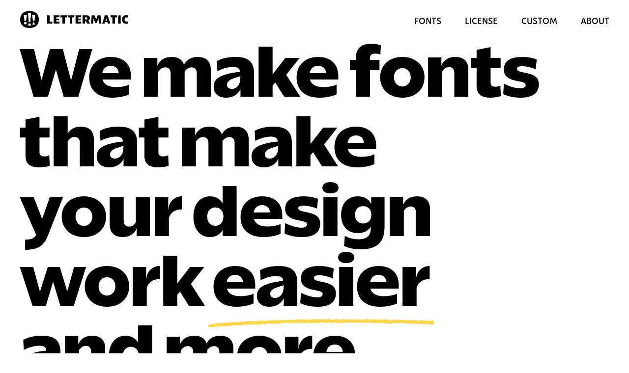

--- FILE ---
content_type: text/html; charset=utf-8
request_url: https://lettermatic.com/about
body_size: 28388
content:
<!DOCTYPE html><html lang="en"><head><title>About | Lettermatic</title><meta charSet="utf-8"/><meta name="viewport" content="minimum-scale=1, initial-scale=1, width=device-width, user-scalable=0"/><meta name="description" content="We&#x27;ve designed a catalog of typefaces intended to make your design work easier, and more enjoyable. We made this for you."/><meta property="og:description" content="We&#x27;ve designed a catalog of typefaces intended to make your design work easier, and more enjoyable. We made this for you."/><meta property="og:image:height" content="630"/><meta property="og:image:width" content="1200"/><meta property="og:image" content="https://lettermatic.com/og.jpg"/><meta property="og:site_name" content="About | Lettermatic"/><meta property="og:title" content="About | Lettermatic"/><meta property="og:type" content="website"/><meta name="twitter:card" content="summary_large_image"/><meta name="twitter:title" content="About | Lettermatic"/><meta name="twitter:description" content="We&#x27;ve designed a catalog of typefaces intended to make your design work easier, and more enjoyable. We made this for you."/><meta name="twitter:image" content="https://lettermatic.com/og.jpg"/><link rel="apple-touch-icon" sizes="180x180" href="/apple-touch-icon.png"/><link rel="icon" type="image/png" sizes="32x32" href="/favicon-32x32.png"/><link rel="icon" type="image/png" sizes="16x16" href="/favicon-16x16.png"/><link rel="manifest" href="/site.webmanifest"/><link rel="mask-icon" href="/safari-pinned-tab.svg" color="#5bbad5"/><meta name="msapplication-TileColor" content="#ffffff"/><meta name="theme-color" content="#ffffff"/><link rel="icon" href="/favicon.svg"/><link rel="mask-icon" href="/favicon.svg" color="#000"/><meta name="twitter:site" content="@lettermatic"/><link rel="preload" as="image" imagesrcset="/_next/image?url=https%3A%2F%2Fimages.ctfassets.net%2F6codctr6znjr%2FoqBp942eYdna9Dhd2mue0%2F36a976e8f31e6be56d690166eee68013%2Flogo.svg&amp;w=256&amp;q=75 1x, /_next/image?url=https%3A%2F%2Fimages.ctfassets.net%2F6codctr6znjr%2FoqBp942eYdna9Dhd2mue0%2F36a976e8f31e6be56d690166eee68013%2Flogo.svg&amp;w=640&amp;q=75 2x"/><link rel="preload" as="image" imagesrcset="/_next/image?url=https%3A%2F%2Fimages.ctfassets.net%2F6codctr6znjr%2F7mVhKyh5fhCPagZr1kPUFM%2F4ee21e905f86887b300d92230fa936f7%2FLM_Mobile-Logo.svg&amp;w=32&amp;q=75 1x, /_next/image?url=https%3A%2F%2Fimages.ctfassets.net%2F6codctr6znjr%2F7mVhKyh5fhCPagZr1kPUFM%2F4ee21e905f86887b300d92230fa936f7%2FLM_Mobile-Logo.svg&amp;w=64&amp;q=75 2x"/><link rel="preload" as="image" imagesrcset="/_next/image?url=https%3A%2F%2Fimages.ctfassets.net%2F6codctr6znjr%2F2dfUnfS6Menut9DVe0PDfp%2F25bfc19041a20af28e709155ac89071f%2Fmobile-menu-logo.svg&amp;w=96&amp;q=75 1x, /_next/image?url=https%3A%2F%2Fimages.ctfassets.net%2F6codctr6znjr%2F2dfUnfS6Menut9DVe0PDfp%2F25bfc19041a20af28e709155ac89071f%2Fmobile-menu-logo.svg&amp;w=256&amp;q=75 2x"/><link rel="preload" as="image" imagesrcset="/_next/image?url=https%3A%2F%2Fimages.ctfassets.net%2F6codctr6znjr%2FLRTgULAYxJU9Jc8Rv9cQt%2Fad4b4b5241da9652bf82f6e102c61a36%2FRiley.png&amp;w=640&amp;q=75 640w, /_next/image?url=https%3A%2F%2Fimages.ctfassets.net%2F6codctr6znjr%2FLRTgULAYxJU9Jc8Rv9cQt%2Fad4b4b5241da9652bf82f6e102c61a36%2FRiley.png&amp;w=750&amp;q=75 750w, /_next/image?url=https%3A%2F%2Fimages.ctfassets.net%2F6codctr6znjr%2FLRTgULAYxJU9Jc8Rv9cQt%2Fad4b4b5241da9652bf82f6e102c61a36%2FRiley.png&amp;w=828&amp;q=75 828w, /_next/image?url=https%3A%2F%2Fimages.ctfassets.net%2F6codctr6znjr%2FLRTgULAYxJU9Jc8Rv9cQt%2Fad4b4b5241da9652bf82f6e102c61a36%2FRiley.png&amp;w=1080&amp;q=75 1080w, /_next/image?url=https%3A%2F%2Fimages.ctfassets.net%2F6codctr6znjr%2FLRTgULAYxJU9Jc8Rv9cQt%2Fad4b4b5241da9652bf82f6e102c61a36%2FRiley.png&amp;w=1200&amp;q=75 1200w, /_next/image?url=https%3A%2F%2Fimages.ctfassets.net%2F6codctr6znjr%2FLRTgULAYxJU9Jc8Rv9cQt%2Fad4b4b5241da9652bf82f6e102c61a36%2FRiley.png&amp;w=1920&amp;q=75 1920w, /_next/image?url=https%3A%2F%2Fimages.ctfassets.net%2F6codctr6znjr%2FLRTgULAYxJU9Jc8Rv9cQt%2Fad4b4b5241da9652bf82f6e102c61a36%2FRiley.png&amp;w=2048&amp;q=75 2048w, /_next/image?url=https%3A%2F%2Fimages.ctfassets.net%2F6codctr6znjr%2FLRTgULAYxJU9Jc8Rv9cQt%2Fad4b4b5241da9652bf82f6e102c61a36%2FRiley.png&amp;w=3840&amp;q=75 3840w" imagesizes="100vw"/><link rel="preload" as="image" imagesrcset="/_next/image?url=https%3A%2F%2Fimages.ctfassets.net%2F6codctr6znjr%2F3pOOnTZvCn9EpJKjYHMOSJ%2F07f5ca81e42ee57e476109dfb183f28e%2FHeather.png&amp;w=640&amp;q=75 640w, /_next/image?url=https%3A%2F%2Fimages.ctfassets.net%2F6codctr6znjr%2F3pOOnTZvCn9EpJKjYHMOSJ%2F07f5ca81e42ee57e476109dfb183f28e%2FHeather.png&amp;w=750&amp;q=75 750w, /_next/image?url=https%3A%2F%2Fimages.ctfassets.net%2F6codctr6znjr%2F3pOOnTZvCn9EpJKjYHMOSJ%2F07f5ca81e42ee57e476109dfb183f28e%2FHeather.png&amp;w=828&amp;q=75 828w, /_next/image?url=https%3A%2F%2Fimages.ctfassets.net%2F6codctr6znjr%2F3pOOnTZvCn9EpJKjYHMOSJ%2F07f5ca81e42ee57e476109dfb183f28e%2FHeather.png&amp;w=1080&amp;q=75 1080w, /_next/image?url=https%3A%2F%2Fimages.ctfassets.net%2F6codctr6znjr%2F3pOOnTZvCn9EpJKjYHMOSJ%2F07f5ca81e42ee57e476109dfb183f28e%2FHeather.png&amp;w=1200&amp;q=75 1200w, /_next/image?url=https%3A%2F%2Fimages.ctfassets.net%2F6codctr6znjr%2F3pOOnTZvCn9EpJKjYHMOSJ%2F07f5ca81e42ee57e476109dfb183f28e%2FHeather.png&amp;w=1920&amp;q=75 1920w, /_next/image?url=https%3A%2F%2Fimages.ctfassets.net%2F6codctr6znjr%2F3pOOnTZvCn9EpJKjYHMOSJ%2F07f5ca81e42ee57e476109dfb183f28e%2FHeather.png&amp;w=2048&amp;q=75 2048w, /_next/image?url=https%3A%2F%2Fimages.ctfassets.net%2F6codctr6znjr%2F3pOOnTZvCn9EpJKjYHMOSJ%2F07f5ca81e42ee57e476109dfb183f28e%2FHeather.png&amp;w=3840&amp;q=75 3840w" imagesizes="100vw"/><link rel="preload" as="image" imagesrcset="/_next/image?url=https%3A%2F%2Fimages.ctfassets.net%2F6codctr6znjr%2F3SsmdyWh9B6HcnBHQEjly%2F9452243fd423598d0776346793fa3db2%2FDanelle.png&amp;w=640&amp;q=75 640w, /_next/image?url=https%3A%2F%2Fimages.ctfassets.net%2F6codctr6znjr%2F3SsmdyWh9B6HcnBHQEjly%2F9452243fd423598d0776346793fa3db2%2FDanelle.png&amp;w=750&amp;q=75 750w, /_next/image?url=https%3A%2F%2Fimages.ctfassets.net%2F6codctr6znjr%2F3SsmdyWh9B6HcnBHQEjly%2F9452243fd423598d0776346793fa3db2%2FDanelle.png&amp;w=828&amp;q=75 828w, /_next/image?url=https%3A%2F%2Fimages.ctfassets.net%2F6codctr6znjr%2F3SsmdyWh9B6HcnBHQEjly%2F9452243fd423598d0776346793fa3db2%2FDanelle.png&amp;w=1080&amp;q=75 1080w, /_next/image?url=https%3A%2F%2Fimages.ctfassets.net%2F6codctr6znjr%2F3SsmdyWh9B6HcnBHQEjly%2F9452243fd423598d0776346793fa3db2%2FDanelle.png&amp;w=1200&amp;q=75 1200w, /_next/image?url=https%3A%2F%2Fimages.ctfassets.net%2F6codctr6znjr%2F3SsmdyWh9B6HcnBHQEjly%2F9452243fd423598d0776346793fa3db2%2FDanelle.png&amp;w=1920&amp;q=75 1920w, /_next/image?url=https%3A%2F%2Fimages.ctfassets.net%2F6codctr6znjr%2F3SsmdyWh9B6HcnBHQEjly%2F9452243fd423598d0776346793fa3db2%2FDanelle.png&amp;w=2048&amp;q=75 2048w, /_next/image?url=https%3A%2F%2Fimages.ctfassets.net%2F6codctr6znjr%2F3SsmdyWh9B6HcnBHQEjly%2F9452243fd423598d0776346793fa3db2%2FDanelle.png&amp;w=3840&amp;q=75 3840w" imagesizes="100vw"/><link rel="preload" as="image" imagesrcset="/_next/image?url=https%3A%2F%2Fimages.ctfassets.net%2F6codctr6znjr%2FYPMDyHigbcWxybWEGyNLv%2F27e8edb264f7c15f07416a53ec489634%2FMarg.png&amp;w=640&amp;q=75 640w, /_next/image?url=https%3A%2F%2Fimages.ctfassets.net%2F6codctr6znjr%2FYPMDyHigbcWxybWEGyNLv%2F27e8edb264f7c15f07416a53ec489634%2FMarg.png&amp;w=750&amp;q=75 750w, /_next/image?url=https%3A%2F%2Fimages.ctfassets.net%2F6codctr6znjr%2FYPMDyHigbcWxybWEGyNLv%2F27e8edb264f7c15f07416a53ec489634%2FMarg.png&amp;w=828&amp;q=75 828w, /_next/image?url=https%3A%2F%2Fimages.ctfassets.net%2F6codctr6znjr%2FYPMDyHigbcWxybWEGyNLv%2F27e8edb264f7c15f07416a53ec489634%2FMarg.png&amp;w=1080&amp;q=75 1080w, /_next/image?url=https%3A%2F%2Fimages.ctfassets.net%2F6codctr6znjr%2FYPMDyHigbcWxybWEGyNLv%2F27e8edb264f7c15f07416a53ec489634%2FMarg.png&amp;w=1200&amp;q=75 1200w, /_next/image?url=https%3A%2F%2Fimages.ctfassets.net%2F6codctr6znjr%2FYPMDyHigbcWxybWEGyNLv%2F27e8edb264f7c15f07416a53ec489634%2FMarg.png&amp;w=1920&amp;q=75 1920w, /_next/image?url=https%3A%2F%2Fimages.ctfassets.net%2F6codctr6znjr%2FYPMDyHigbcWxybWEGyNLv%2F27e8edb264f7c15f07416a53ec489634%2FMarg.png&amp;w=2048&amp;q=75 2048w, /_next/image?url=https%3A%2F%2Fimages.ctfassets.net%2F6codctr6znjr%2FYPMDyHigbcWxybWEGyNLv%2F27e8edb264f7c15f07416a53ec489634%2FMarg.png&amp;w=3840&amp;q=75 3840w" imagesizes="100vw"/><link rel="preload" as="image" imagesrcset="/_next/image?url=https%3A%2F%2Fimages.ctfassets.net%2F6codctr6znjr%2F4q0YnARwoQIDXUBF0gPbFd%2F73644a34a228659b113c45cfe0f5b336%2Friley-cran-arrow.svg&amp;w=256&amp;q=75 1x, /_next/image?url=https%3A%2F%2Fimages.ctfassets.net%2F6codctr6znjr%2F4q0YnARwoQIDXUBF0gPbFd%2F73644a34a228659b113c45cfe0f5b336%2Friley-cran-arrow.svg&amp;w=384&amp;q=75 2x"/><link rel="preload" as="image" imagesrcset="/_next/image?url=https%3A%2F%2Fimages.ctfassets.net%2F6codctr6znjr%2F6pk7VfiMIMzeozpQMphHVP%2Ff44817625553ee7faf1e898861e768f7%2FJane-Portrait-Halftoned_edited_blue.png&amp;w=640&amp;q=75 640w, /_next/image?url=https%3A%2F%2Fimages.ctfassets.net%2F6codctr6znjr%2F6pk7VfiMIMzeozpQMphHVP%2Ff44817625553ee7faf1e898861e768f7%2FJane-Portrait-Halftoned_edited_blue.png&amp;w=750&amp;q=75 750w, /_next/image?url=https%3A%2F%2Fimages.ctfassets.net%2F6codctr6znjr%2F6pk7VfiMIMzeozpQMphHVP%2Ff44817625553ee7faf1e898861e768f7%2FJane-Portrait-Halftoned_edited_blue.png&amp;w=828&amp;q=75 828w, /_next/image?url=https%3A%2F%2Fimages.ctfassets.net%2F6codctr6znjr%2F6pk7VfiMIMzeozpQMphHVP%2Ff44817625553ee7faf1e898861e768f7%2FJane-Portrait-Halftoned_edited_blue.png&amp;w=1080&amp;q=75 1080w, /_next/image?url=https%3A%2F%2Fimages.ctfassets.net%2F6codctr6znjr%2F6pk7VfiMIMzeozpQMphHVP%2Ff44817625553ee7faf1e898861e768f7%2FJane-Portrait-Halftoned_edited_blue.png&amp;w=1200&amp;q=75 1200w, /_next/image?url=https%3A%2F%2Fimages.ctfassets.net%2F6codctr6znjr%2F6pk7VfiMIMzeozpQMphHVP%2Ff44817625553ee7faf1e898861e768f7%2FJane-Portrait-Halftoned_edited_blue.png&amp;w=1920&amp;q=75 1920w, /_next/image?url=https%3A%2F%2Fimages.ctfassets.net%2F6codctr6znjr%2F6pk7VfiMIMzeozpQMphHVP%2Ff44817625553ee7faf1e898861e768f7%2FJane-Portrait-Halftoned_edited_blue.png&amp;w=2048&amp;q=75 2048w, /_next/image?url=https%3A%2F%2Fimages.ctfassets.net%2F6codctr6znjr%2F6pk7VfiMIMzeozpQMphHVP%2Ff44817625553ee7faf1e898861e768f7%2FJane-Portrait-Halftoned_edited_blue.png&amp;w=3840&amp;q=75 3840w" imagesizes="100vw"/><link rel="preload" as="image" imagesrcset="/_next/image?url=https%3A%2F%2Fimages.ctfassets.net%2F6codctr6znjr%2Fi61cLYDJ5rCHsTcFQDLV2%2F8c80cd77e44f665607664ede2b81877d%2Fheather-cran-arrow.svg&amp;w=128&amp;q=75 1x, /_next/image?url=https%3A%2F%2Fimages.ctfassets.net%2F6codctr6znjr%2Fi61cLYDJ5rCHsTcFQDLV2%2F8c80cd77e44f665607664ede2b81877d%2Fheather-cran-arrow.svg&amp;w=256&amp;q=75 2x"/><link rel="preload" as="image" imagesrcset="/_next/image?url=https%3A%2F%2Fimages.ctfassets.net%2F6codctr6znjr%2F1jKtJmqoFtI7Wr1y18cRcG%2F6362ebc19a2d67aea6b9edde96683913%2FLauren_lettermatic_avatar.png&amp;w=640&amp;q=75 640w, /_next/image?url=https%3A%2F%2Fimages.ctfassets.net%2F6codctr6znjr%2F1jKtJmqoFtI7Wr1y18cRcG%2F6362ebc19a2d67aea6b9edde96683913%2FLauren_lettermatic_avatar.png&amp;w=750&amp;q=75 750w, /_next/image?url=https%3A%2F%2Fimages.ctfassets.net%2F6codctr6znjr%2F1jKtJmqoFtI7Wr1y18cRcG%2F6362ebc19a2d67aea6b9edde96683913%2FLauren_lettermatic_avatar.png&amp;w=828&amp;q=75 828w, /_next/image?url=https%3A%2F%2Fimages.ctfassets.net%2F6codctr6znjr%2F1jKtJmqoFtI7Wr1y18cRcG%2F6362ebc19a2d67aea6b9edde96683913%2FLauren_lettermatic_avatar.png&amp;w=1080&amp;q=75 1080w, /_next/image?url=https%3A%2F%2Fimages.ctfassets.net%2F6codctr6znjr%2F1jKtJmqoFtI7Wr1y18cRcG%2F6362ebc19a2d67aea6b9edde96683913%2FLauren_lettermatic_avatar.png&amp;w=1200&amp;q=75 1200w, /_next/image?url=https%3A%2F%2Fimages.ctfassets.net%2F6codctr6znjr%2F1jKtJmqoFtI7Wr1y18cRcG%2F6362ebc19a2d67aea6b9edde96683913%2FLauren_lettermatic_avatar.png&amp;w=1920&amp;q=75 1920w, /_next/image?url=https%3A%2F%2Fimages.ctfassets.net%2F6codctr6znjr%2F1jKtJmqoFtI7Wr1y18cRcG%2F6362ebc19a2d67aea6b9edde96683913%2FLauren_lettermatic_avatar.png&amp;w=2048&amp;q=75 2048w, /_next/image?url=https%3A%2F%2Fimages.ctfassets.net%2F6codctr6znjr%2F1jKtJmqoFtI7Wr1y18cRcG%2F6362ebc19a2d67aea6b9edde96683913%2FLauren_lettermatic_avatar.png&amp;w=3840&amp;q=75 3840w" imagesizes="100vw"/><link rel="preload" as="image" imagesrcset="/_next/image?url=https%3A%2F%2Fimages.ctfassets.net%2F6codctr6znjr%2F5s03RRAREuTb9hbnkKq5Sm%2F2ccca5f0306d43fa591cc6628db7ffef%2Fheather-cran-arrow.svg&amp;w=128&amp;q=75 1x, /_next/image?url=https%3A%2F%2Fimages.ctfassets.net%2F6codctr6znjr%2F5s03RRAREuTb9hbnkKq5Sm%2F2ccca5f0306d43fa591cc6628db7ffef%2Fheather-cran-arrow.svg&amp;w=256&amp;q=75 2x"/><link rel="preload" as="image" imagesrcset="/_next/image?url=https%3A%2F%2Fimages.ctfassets.net%2F6codctr6znjr%2F2XeHiRAwMJ8X4LLykuclZK%2F6fc1ddf7cef3810794f182da5410e1ac%2FTina-Image.png&amp;w=640&amp;q=75 640w, /_next/image?url=https%3A%2F%2Fimages.ctfassets.net%2F6codctr6znjr%2F2XeHiRAwMJ8X4LLykuclZK%2F6fc1ddf7cef3810794f182da5410e1ac%2FTina-Image.png&amp;w=750&amp;q=75 750w, /_next/image?url=https%3A%2F%2Fimages.ctfassets.net%2F6codctr6znjr%2F2XeHiRAwMJ8X4LLykuclZK%2F6fc1ddf7cef3810794f182da5410e1ac%2FTina-Image.png&amp;w=828&amp;q=75 828w, /_next/image?url=https%3A%2F%2Fimages.ctfassets.net%2F6codctr6znjr%2F2XeHiRAwMJ8X4LLykuclZK%2F6fc1ddf7cef3810794f182da5410e1ac%2FTina-Image.png&amp;w=1080&amp;q=75 1080w, /_next/image?url=https%3A%2F%2Fimages.ctfassets.net%2F6codctr6znjr%2F2XeHiRAwMJ8X4LLykuclZK%2F6fc1ddf7cef3810794f182da5410e1ac%2FTina-Image.png&amp;w=1200&amp;q=75 1200w, /_next/image?url=https%3A%2F%2Fimages.ctfassets.net%2F6codctr6znjr%2F2XeHiRAwMJ8X4LLykuclZK%2F6fc1ddf7cef3810794f182da5410e1ac%2FTina-Image.png&amp;w=1920&amp;q=75 1920w, /_next/image?url=https%3A%2F%2Fimages.ctfassets.net%2F6codctr6znjr%2F2XeHiRAwMJ8X4LLykuclZK%2F6fc1ddf7cef3810794f182da5410e1ac%2FTina-Image.png&amp;w=2048&amp;q=75 2048w, /_next/image?url=https%3A%2F%2Fimages.ctfassets.net%2F6codctr6znjr%2F2XeHiRAwMJ8X4LLykuclZK%2F6fc1ddf7cef3810794f182da5410e1ac%2FTina-Image.png&amp;w=3840&amp;q=75 3840w" imagesizes="100vw"/><link rel="preload" as="image" imagesrcset="/_next/image?url=https%3A%2F%2Fimages.ctfassets.net%2F6codctr6znjr%2F1402MnjutqU8h2pdBdwno7%2F15e94cc6426877fe8cf7333653f70f8f%2FCustomFonts-WEB_0002_Transparent.png&amp;w=384&amp;q=100 1x, /_next/image?url=https%3A%2F%2Fimages.ctfassets.net%2F6codctr6znjr%2F1402MnjutqU8h2pdBdwno7%2F15e94cc6426877fe8cf7333653f70f8f%2FCustomFonts-WEB_0002_Transparent.png&amp;w=750&amp;q=100 2x"/><link rel="preload" as="image" imagesrcset="/_next/image?url=https%3A%2F%2Fimages.ctfassets.net%2F6codctr6znjr%2F4HwLXk2jKCvfUB5ffUPpo%2F2f7418d60f73c3d0161f59c56a87aac8%2Fonly-mark-white-logo.svg&amp;w=48&amp;q=75 1x, /_next/image?url=https%3A%2F%2Fimages.ctfassets.net%2F6codctr6znjr%2F4HwLXk2jKCvfUB5ffUPpo%2F2f7418d60f73c3d0161f59c56a87aac8%2Fonly-mark-white-logo.svg&amp;w=96&amp;q=75 2x"/><meta name="next-head-count" content="40"/><link rel="preload" href="/_next/static/css/5af84e8f091362b9.css" as="style"/><link rel="stylesheet" href="/_next/static/css/5af84e8f091362b9.css" data-n-g=""/><link rel="preload" href="/_next/static/css/a87ca7675b55c78f.css" as="style"/><link rel="stylesheet" href="/_next/static/css/a87ca7675b55c78f.css" data-n-p=""/><noscript data-n-css=""></noscript><script defer="" nomodule="" src="/_next/static/chunks/polyfills-c67a75d1b6f99dc8.js"></script><script data-partytown-config="">
            partytown = {
              lib: "/_next/static/~partytown/"
            };
          </script><script data-partytown="">!(function(w,p,f,c){c=w[p]=w[p]||{};c[f]=(c[f]||[])})(window,'partytown','forward');/* Partytown 0.7.1 - MIT builder.io */
!function(t,e,n,i,r,o,a,d,s,c,p,l){function u(){l||(l=1,"/"==(a=(o.lib||"/~partytown/")+(o.debug?"debug/":""))[0]&&(s=e.querySelectorAll('script[type="text/partytown"]'),i!=t?i.dispatchEvent(new CustomEvent("pt1",{detail:t})):(d=setTimeout(w,1e4),e.addEventListener("pt0",f),r?h(1):n.serviceWorker?n.serviceWorker.register(a+(o.swPath||"partytown-sw.js"),{scope:a}).then((function(t){t.active?h():t.installing&&t.installing.addEventListener("statechange",(function(t){"activated"==t.target.state&&h()}))}),console.error):w())))}function h(t){c=e.createElement(t?"script":"iframe"),t||(c.setAttribute("style","display:block;width:0;height:0;border:0;visibility:hidden"),c.setAttribute("aria-hidden",!0)),c.src=a+"partytown-"+(t?"atomics.js?v=0.7.1":"sandbox-sw.html?"+Date.now()),e.body.appendChild(c)}function w(t,n){for(f(),t=0;t<s.length;t++)(n=e.createElement("script")).innerHTML=s[t].innerHTML,e.head.appendChild(n);c&&c.parentNode.removeChild(c)}function f(){clearTimeout(d)}o=t.partytown||{},i==t&&(o.forward||[]).map((function(e){p=t,e.split(".").map((function(e,n,i){p=p[i[n]]=n+1<i.length?"push"==i[n+1]?[]:p[i[n]]||{}:function(){(t._ptf=t._ptf||[]).push(i,arguments)}}))})),"complete"==e.readyState?u():(t.addEventListener("DOMContentLoaded",u),t.addEventListener("load",u))}(window,document,navigator,top,window.crossOriginIsolated);</script><script src="[data-uri]" defer="" data-nscript="beforeInteractive"></script><script src="/_next/static/chunks/webpack-992f997fccc36c29.js" defer=""></script><script src="/_next/static/chunks/framework-49d1861cb670f6db.js" defer=""></script><script src="/_next/static/chunks/main-05ce2dc4c7025c08.js" defer=""></script><script src="/_next/static/chunks/pages/_app-8a4280ebbbd1f96d.js" defer=""></script><script src="/_next/static/chunks/970-3c45322be347c65b.js" defer=""></script><script src="/_next/static/chunks/874-f3a0bb5b81662942.js" defer=""></script><script src="/_next/static/chunks/654-9192876ec7f56940.js" defer=""></script><script src="/_next/static/chunks/485-c046c6b2eb810669.js" defer=""></script><script src="/_next/static/chunks/978-e87ab2effe9dfad4.js" defer=""></script><script src="/_next/static/chunks/755-bb157b7ad5bb6b6a.js" defer=""></script><script src="/_next/static/chunks/232-f35498f1ea2eba5a.js" defer=""></script><script src="/_next/static/chunks/721-f914ad74d774e36f.js" defer=""></script><script src="/_next/static/chunks/pages/about-35890db852691f02.js" defer=""></script><script src="/_next/static/ABXp7S31SNDNpiGfsIgXq/_buildManifest.js" defer=""></script><script src="/_next/static/ABXp7S31SNDNpiGfsIgXq/_ssgManifest.js" defer=""></script></head><body><script async="" src="https://www.googletagmanager.com/gtag/js?id=G-3LL70PD35B"></script><script>window.dataLayer = window.dataLayer || [];function gtag(){dataLayer.push(arguments);}gtag('js', new Date());gtag('config', 'G-3LL70PD35B');</script><div id="__next" data-reactroot=""><header class="bg-white text-black top-0 z-40 py-3 sticky" style="height:86px"><div class="relative px-4 mx-auto sm:px-10 max-w-screen-2xl"><div class="flex items-center justify-between"><div class="hidden sm:block"><a aria-label="Logo (to home)" class="inline-block font-semibold rounded-sm focus:outline-none" href="/"><span><span style="box-sizing:border-box;display:inline-block;overflow:hidden;width:initial;height:initial;background:none;opacity:1;border:0;margin:0;padding:0;position:relative;max-width:100%"><span style="box-sizing:border-box;display:block;width:initial;height:initial;background:none;opacity:1;border:0;margin:0;padding:0;max-width:100%"><img style="display:block;max-width:100%;width:initial;height:initial;background:none;opacity:1;border:0;margin:0;padding:0" alt="" aria-hidden="true" src="data:image/svg+xml,%3csvg%20xmlns=%27http://www.w3.org/2000/svg%27%20version=%271.1%27%20width=%27222%27%20height=%2756%27/%3e"/></span><img alt="Logo" srcSet="/_next/image?url=https%3A%2F%2Fimages.ctfassets.net%2F6codctr6znjr%2FoqBp942eYdna9Dhd2mue0%2F36a976e8f31e6be56d690166eee68013%2Flogo.svg&amp;w=256&amp;q=75 1x, /_next/image?url=https%3A%2F%2Fimages.ctfassets.net%2F6codctr6znjr%2FoqBp942eYdna9Dhd2mue0%2F36a976e8f31e6be56d690166eee68013%2Flogo.svg&amp;w=640&amp;q=75 2x" src="/_next/image?url=https%3A%2F%2Fimages.ctfassets.net%2F6codctr6znjr%2FoqBp942eYdna9Dhd2mue0%2F36a976e8f31e6be56d690166eee68013%2Flogo.svg&amp;w=640&amp;q=75" decoding="async" data-nimg="intrinsic" style="position:absolute;top:0;left:0;bottom:0;right:0;box-sizing:border-box;padding:0;border:none;margin:auto;display:block;width:0;height:0;min-width:100%;max-width:100%;min-height:100%;max-height:100%"/></span></span></a></div><div class="sm:hidden"><a aria-label="Logo (to home)" class="inline-block font-semibold rounded-sm focus:outline-none" href="/"><span><span style="box-sizing:border-box;display:inline-block;overflow:hidden;width:initial;height:initial;background:none;opacity:1;border:0;margin:0;padding:0;position:relative;max-width:100%"><span style="box-sizing:border-box;display:block;width:initial;height:initial;background:none;opacity:1;border:0;margin:0;padding:0;max-width:100%"><img style="display:block;max-width:100%;width:initial;height:initial;background:none;opacity:1;border:0;margin:0;padding:0" alt="" aria-hidden="true" src="data:image/svg+xml,%3csvg%20xmlns=%27http://www.w3.org/2000/svg%27%20version=%271.1%27%20width=%2732%27%20height=%2742%27/%3e"/></span><img alt="LM-Logo-Mark" srcSet="/_next/image?url=https%3A%2F%2Fimages.ctfassets.net%2F6codctr6znjr%2F7mVhKyh5fhCPagZr1kPUFM%2F4ee21e905f86887b300d92230fa936f7%2FLM_Mobile-Logo.svg&amp;w=32&amp;q=75 1x, /_next/image?url=https%3A%2F%2Fimages.ctfassets.net%2F6codctr6znjr%2F7mVhKyh5fhCPagZr1kPUFM%2F4ee21e905f86887b300d92230fa936f7%2FLM_Mobile-Logo.svg&amp;w=64&amp;q=75 2x" src="/_next/image?url=https%3A%2F%2Fimages.ctfassets.net%2F6codctr6znjr%2F7mVhKyh5fhCPagZr1kPUFM%2F4ee21e905f86887b300d92230fa936f7%2FLM_Mobile-Logo.svg&amp;w=64&amp;q=75" decoding="async" data-nimg="intrinsic" style="position:absolute;top:0;left:0;bottom:0;right:0;box-sizing:border-box;padding:0;border:none;margin:auto;display:block;width:0;height:0;min-width:100%;max-width:100%;min-height:100%;max-height:100%"/></span></span></a></div><nav><div class="hidden space-x-12 md:block"><a path="M0.002,0.011 l0.023,0.916,0.131,-0.02,0.084,0.036,0.033,-0.021,0.02,0.015,0.021,-0.018,0.016,0.01,0.005,-0.024,0.015,0.012,0.068,-0.007,0.137,0.012,0.14,0.088,0.121,-0.06,0.16,0.04,0.024,-0.911 h-0.183 L0.361,0.068,0.002,0.011" class="inline-block link_link__Zwoki link_link__elara__djiYm font-semibold rounded-sm focus:outline-none text-lg" href="/fonts"><span>FONTS</span></a><a path="M0.003,1 l0.989,-0.036,0.011,-0.887 L0.702,0.003,0.416,0.024,0.03,0.003,0.003,0.437 v0.566" class="inline-block link_link__Zwoki link_link__elara__djiYm font-semibold rounded-sm focus:outline-none text-lg" href="/license"><span>LICENSE</span></a><a path="M0.993,0.974 l0.011,-0.854,-0.301,-0.074,-0.173,0.048 L0.365,0.008,0.197,0.079,0.031,0.046,0.004,0.463 V1 L0.109,0.968 l0.021,0.034,0.763,-0.002,-0.022,-0.048,0.121,0.022" class="inline-block link_link__Zwoki link_link__elara__djiYm font-semibold rounded-sm focus:outline-none text-lg" href="/custom"><span>CUSTOM</span></a><a path="M0.011,1 l0.99,-0.075 l-0.041,-0.766 L0.447,0.07 l0.001,0.047 L0.001,0.003 L0.011,1" class="inline-block link_link__Zwoki link_link__elara__djiYm font-semibold rounded-sm focus:outline-none text-lg" href="/about"><span>ABOUT</span></a></div><button class="text-lg font-black md:hidden">Menu</button></nav></div></div><div class="fixed inset-0 z-50 overflow-auto bg-yellow" style="height:0"><div class="pb-12"><div class="relative px-4 mx-auto sm:px-10 max-w-screen-2xl"><div class="sticky top-0 z-10 flex items-center justify-between py-3 bg-yellow"><a aria-label="Menu Logo (to home)" class="inline-block font-semibold rounded-sm focus:outline-none" href="/"><span><span style="box-sizing:border-box;display:inline-block;overflow:hidden;width:initial;height:initial;background:none;opacity:1;border:0;margin:0;padding:0;position:relative;max-width:100%"><span style="box-sizing:border-box;display:block;width:initial;height:initial;background:none;opacity:1;border:0;margin:0;padding:0;max-width:100%"><img style="display:block;max-width:100%;width:initial;height:initial;background:none;opacity:1;border:0;margin:0;padding:0" alt="" aria-hidden="true" src="data:image/svg+xml,%3csvg%20xmlns=%27http://www.w3.org/2000/svg%27%20version=%271.1%27%20width=%2767%27%20height=%2770%27/%3e"/></span><img alt="Mobile Menu Logo" srcSet="/_next/image?url=https%3A%2F%2Fimages.ctfassets.net%2F6codctr6znjr%2F2dfUnfS6Menut9DVe0PDfp%2F25bfc19041a20af28e709155ac89071f%2Fmobile-menu-logo.svg&amp;w=96&amp;q=75 1x, /_next/image?url=https%3A%2F%2Fimages.ctfassets.net%2F6codctr6znjr%2F2dfUnfS6Menut9DVe0PDfp%2F25bfc19041a20af28e709155ac89071f%2Fmobile-menu-logo.svg&amp;w=256&amp;q=75 2x" src="/_next/image?url=https%3A%2F%2Fimages.ctfassets.net%2F6codctr6znjr%2F2dfUnfS6Menut9DVe0PDfp%2F25bfc19041a20af28e709155ac89071f%2Fmobile-menu-logo.svg&amp;w=256&amp;q=75" decoding="async" data-nimg="intrinsic" style="position:absolute;top:0;left:0;bottom:0;right:0;box-sizing:border-box;padding:0;border:none;margin:auto;display:block;width:0;height:0;min-width:100%;max-width:100%;min-height:100%;max-height:100%"/></span></span></a><button class="p-2" aria-label="Close menu" style="opacity:0" data-fade-in="true"><svg width="35" height="35" viewBox="0 0 35 35" fill="none" xmlns="http://www.w3.org/2000/svg"><line x1="1.52007" y1="1.6642" x2="33.0641" y2="33.2083" stroke="black" stroke-width="3.33472"></line><line x1="1.66219" y1="33.2084" x2="33.2063" y2="1.66432" stroke="black" stroke-width="3.33472"></line></svg></button></div><div class="grid gap-4 mt-12 text-black"><a style="opacity:0;font-size:55px" data-stagger-fade-in="true" class="inline-block font-extrabold w-max focus:outline-none font-body-large" href="/fonts"><span><div class="relative overflow-hidden" style="-webkit-clip-path:url(#);clip-path:url(#)"><svg class="absolute z-10 w-0 h-0 pb-24" version="1.1" xmlns="http://www.w3.org/2000/svg" xmlns:xlink="http://www.w3.org/1999/xlink" x="0px" y="0px" xml:space="preserve"><clipPath id="" clipPathUnits="objectBoundingBox"><path d="M0.002,0.011 l0.023,0.916,0.131,-0.02,0.084,0.036,0.033,-0.021,0.02,0.015,0.021,-0.018,0.016,0.01,0.005,-0.024,0.015,0.012,0.068,-0.007,0.137,0.012,0.14,0.088,0.121,-0.06,0.16,0.04,0.024,-0.911 h-0.183 L0.361,0.068,0.002,0.011"></path></clipPath></svg><div class="px-4 bg-white">FONTS</div></div></span></a><a style="opacity:0;font-size:55px" data-stagger-fade-in="true" class="inline-block font-extrabold w-max focus:outline-none font-body-large" href="/license"><span><div class="relative overflow-hidden" style="-webkit-clip-path:url(#);clip-path:url(#)"><svg class="absolute z-10 w-0 h-0 pb-24" version="1.1" xmlns="http://www.w3.org/2000/svg" xmlns:xlink="http://www.w3.org/1999/xlink" x="0px" y="0px" xml:space="preserve"><clipPath id="" clipPathUnits="objectBoundingBox"><path d="M0.003,1 l0.989,-0.036,0.011,-0.887 L0.702,0.003,0.416,0.024,0.03,0.003,0.003,0.437 v0.566"></path></clipPath></svg><div class="px-4 bg-white">LICENSE</div></div></span></a><a style="opacity:0;font-size:55px" data-stagger-fade-in="true" class="inline-block font-extrabold w-max focus:outline-none font-body-large" href="/custom"><span><div class="relative overflow-hidden" style="-webkit-clip-path:url(#);clip-path:url(#)"><svg class="absolute z-10 w-0 h-0 pb-24" version="1.1" xmlns="http://www.w3.org/2000/svg" xmlns:xlink="http://www.w3.org/1999/xlink" x="0px" y="0px" xml:space="preserve"><clipPath id="" clipPathUnits="objectBoundingBox"><path d="M0.993,0.974 l0.011,-0.854,-0.301,-0.074,-0.173,0.048 L0.365,0.008,0.197,0.079,0.031,0.046,0.004,0.463 V1 L0.109,0.968 l0.021,0.034,0.763,-0.002,-0.022,-0.048,0.121,0.022"></path></clipPath></svg><div class="px-4 bg-white">CUSTOM</div></div></span></a><a style="opacity:0;font-size:55px" data-stagger-fade-in="true" class="inline-block font-extrabold w-max focus:outline-none font-body-large" href="/about"><span><div class="relative overflow-hidden" style="-webkit-clip-path:url(#);clip-path:url(#)"><svg class="absolute z-10 w-0 h-0 pb-24" version="1.1" xmlns="http://www.w3.org/2000/svg" xmlns:xlink="http://www.w3.org/1999/xlink" x="0px" y="0px" xml:space="preserve"><clipPath id="" clipPathUnits="objectBoundingBox"><path d="M0.011,1 l0.99,-0.075 l-0.041,-0.766 L0.447,0.07 l0.001,0.047 L0.001,0.003 L0.011,1"></path></clipPath></svg><div class="px-4 bg-white">ABOUT</div></div></span></a><a style="opacity:0;font-size:55px" data-stagger-fade-in="true" class="inline-block font-extrabold w-max focus:outline-none font-body-large" href="/contact"><span><div class="relative overflow-hidden" style="-webkit-clip-path:url(#);clip-path:url(#)"><svg class="absolute z-10 w-0 h-0 pb-24" version="1.1" xmlns="http://www.w3.org/2000/svg" xmlns:xlink="http://www.w3.org/1999/xlink" x="0px" y="0px" xml:space="preserve"><clipPath id="" clipPathUnits="objectBoundingBox"><path d="M0.003,1 l0.989,-0.036,0.011,-0.887 L0.702,0.003,0.416,0.024,0.03,0.003,0.003,0.437 v0.566"></path></clipPath></svg><div class="px-4 bg-white">CONTACT US</div></div></span></a></div></div></div></div></header><main id="mainLayout" class="bg-white overflow-hidden" style="min-height:calc(100vh - 86px)"><div class="relative px-4 mx-auto sm:px-10 max-w-screen-2xl"><section class="mr-10 relative pt-2 sm:pt-0"><div style="opacity:1" class="max-w-4xl xl:max-w-none"><h1 class="text-current leading-none text-ds-m-5xl sm:text-ds-3xl xl:text-ds-5xl font-body-large font-black tracking-tight w-full sm:w-11/12"><div style="--svg:url(data:image/svg+xml,%3Csvg%20width%3D%22100%25%22%20height%3D%2218%22%20viewBox%3D%220%200%20427%2018%22%20fill%3D%22none%22%20xmlns%3D%22http%3A//www.w3.org/2000/svg%22%3E%3Cpath%20d%3D%22M130.824%202.502c.552.572.897%201.417%201.817%201.3.71-.094%201.437.203%202.071-.553.552-.656.68-.616%201.158.028.338.445.591.656.799.299.793-1.413%202.007-.965%203.051-.846.434.048.813.81%201.215%201.248.263-.291.518-.601.806-.882.583-.59%201.185-.51%201.919.214%201.097%201.078%201.242%201.072%202.322.196.286-.234.574-.534.906-.638.348-.103.748-.01%201.118%200%202.261.055%204.513.101%206.773.166%201.11.037%202.264.26%202.991-1.089.404.354.807.717%201.218%201.08l.771-.724c.615-.59%201.323-.572%201.922.075.402.428.705.993%201.383.87.702-.122%201.482.344%202.078-.497.223-.311.543-.6.867-.714.34-.121.749-.01%201.119%200l12.974.318c1.319.032%202.631.055%203.95.097%201.085.045%202.283-.279%202.987%201.142.031.066.304.073.378%200%20.559-.581%201.094-1.2%201.645-1.791.724-.782%201.381-.673%202.318.382.134.152.251.322.345.455l3.451.085c.604-.85%201.282-1.317%202.359-1.282%209.016.286%2018.034.48%2026.97.699.632-.598%201.01-1.417%201.925-1.274.914.144%201.866.046%202.754.282.473.123.832%201.062%201.267%201.082%203.191.17%206.393.23%209.587.263.588.005.848-.937%201.316-1.047.89-.21%201.844-.057%202.756-.155.919-.099%201.257.747%201.896%201.367.829.02%201.763-.022%202.687.084.674.082.998-.422%201.408-.83.616-.608%201.332-.59%201.923.038.26.266.52.533.781.79.549-.525.936-1.353%201.842-1.2.554.097%201.126.027%201.689.06%201.085.054%202.291-.288%202.979%201.142a6.325%206.325%200%20003.781.093c.744-1.395%201.935-1.022%203.021-.995%202.824.05%205.638.175%208.463.18.909.003%201.265.737%201.825%201.327.394-.4.796-.808%201.215-1.225l18.05.442c.612-.822%201.26-1.448%202.359-1.281%201.107.176%202.236.083%203.322.11.868%201.667%202.176%201.448%203.468%201.228.153-.024.264-.31.411-.427%201.202-.984%201.202-.984%202.325.039%201.035.946%201.285.942%202.327-.083.14-.145.272-.3.444-.491l5.615.137c.229.248.505.524.772.82.592.627%201.324.655%201.931.056.279-.282.558-.554.804-.799l5.623.138c.708.798.708.808%202.023.245.284-.123.523.013.795.475.101.18.234.387.394.465.51.236%201.047.36%201.523-.102.287-.281.543-.6.855-.937l10.167.25c.339.39.671%201.076%201.135%201.236.695.231%201.501.186%202.236.074.298-.049.542-.563.821-.854.591-.59%201.209-.5%201.928.187.245.238.506.468.793.614.063.03.247-.291.402-.418.286-.234.592-.646.89-.647%202.824.022%205.64.091%208.462.207.298.017.587.433.872.682%201.052.927%201.277.924%202.327-.092.148-.136.272-.3.445-.491l13.513.33c.229.248.505.525.773.82.591.628%201.323.655%201.93.066.279-.282.558-.554.804-.8l15.774.388c.283.341.534.673.81.968.354.39%201.142.465%201.525.214%201.736-1.129%201.736-1.129%202.428-1.103%203.008.083%206.016.157%209.025.222%201.102.027%202.273-.177%202.953%201.216.417-.315.834-.64%201.438-1.1l12.726.312c.949.024%201.176.327%201.216%201.583.024.828-.236%201.743.501%202.356.396.326.55.674.335.929-.659.774-1.365%201.491-2.024%202.266-.412.482-.851.713-1.462.68-1.318-.08-2.636-.167-3.949-.088-1.354.088-1.926-1.953-3.472-1.47-.867.276-1.867.01-2.809-.014-.185-.004-.377-.037-.563-.004-.904.154-1.274-.7-1.818-1.281-.703.559-1.253%201.55-2.325%201.198-.096-.03-.263.272-.41.408-.271.263-.541.517-.812.77-.537-.542-.875-1.36-1.793-1.299-1.298.09-2.607-.026-3.897.11-.428.045-.583.971-1.217.872-.567-1.037-1.425-1.17-2.407-1.166-2.254.01-4.514-.036-6.773-.175-.908-.05-1.3.665-1.883%201.228a96.266%2096.266%200%2000-1.174-1.275l-5.663-.14c-.23.274-.478.594-.758.884-.575.6-1.233.537-1.911-.186-.41-.438-.765-.818-1.408-.825-3.195-.032-6.395-.175-9.589-.189-.861-.002-1.326-.516-1.87-1.115-.417-.456-1.061-.463-1.495-.055-.574.544-1.044%201.072-1.904%201.041-5.075-.18-10.151-.249-15.234-.42-.901-.031-1.3.647-1.941%201.282-1.592-.039-3.272-.145-4.955-.093-.934.023-1.215-.848-1.792-1.365-.627.794-1.269%201.485-2.359%201.263-.721-.148-1.487-.064-2.163-.08-.6-.601-.929-1.437-1.856-1.376-.935.07-1.884.047-2.815-.07-.859-.113-1.353.433-1.919%201.014-.436.445-1.079.42-1.497-.009-.56-.562-.99-1.205-1.861-1.134-.935.07-1.884.047-2.815-.069-.907-.115-1.301.647-1.85%201.192-.261-.248-.53-.497-.782-.754-.615-.638-1.331-.665-1.93-.075-.279.281-.559.563-.805.808l-3.362-.083c-.905-1.026-.905-1.026-2.023-.263-.506.35-1.094.391-1.512-.037-.552-.572-1.001-1.103-1.861-1.152-1.037-.054-1.8.28-2.423%201.26-.409-.447-.787-.865-1.166-1.274-.386.39-.788.799-1.19%201.198-1.614-1.806-1.735-1.81-4.276-.3-.268.16-.539.005-.787-.475-.263-.508-.582-.674-.782-.326-.792%201.403-1.999.983-3.051.855-.441-.057-.813-.81-1.238-1.267l-4.497-.11c-.263.29-.527.61-.806.9-.575.59-1.209.51-1.92-.195-.695-.677-.695-.677-1.195-.188-.608.6-.649.645-1.182-.047-.338-.436-.536-.608-.807-.308l-.847.937-11.262-.276a48.334%2048.334%200%2001-.772-.828c-.788-.847-1.799-.602-2.103.525-.104.388-.144.805-.272%201.174-.043.138-.288.318-.384.279a.764.764%200%2001-.386-.447c-.17-.757.1-1.783-.828-2.066-.536-.162-1.07-.017-1.492.55-.223.3-.573.488-.89.666-.154.08-.37-.01-.555.005-1.257.053-2.653-.54-3.57%201.056-.017.028-.272-.072-.375-.167-1.544-1.303-1.544-1.303-2.724-.206-.672.625-2.402.582-3.056-.094-.142-.143-.252-.322-.394-.465-.331-.343-1.212-.542-1.514-.326-.155.117-.264.31-.411.446-1.123%201.032-1.308%201.019-2.328.082-1.115-1.013-1.115-1.013-2.325-.038-.155.126-.266.421-.411.427-1.111.056-2.223.113-3.332.039-.289-.016-.611-.443-.822-.773-.57-.87-1.376-.406-2.065-.572-.424-.103-.74%200-.997.376-.24.329-.511.62-.775.93-.299-.361-.55-.684-.817-.988-.56-.618-1.14-.549-1.926.13-.287.253-.577.701-.875.703-2.069.015-4.136-.045-6.202-.142-.306-.017-.612-.378-.889-.627-1.131-.994-1.155-1.041-2.318-.01-.319.28-.558.572-.936.563-2.824-.07-5.639-.12-8.461-.245-.29-.016-.611-.452-.822-.773-.571-.87-1.376-.406-2.065-.571-.425-.104-.733%200-.998.375-.239.329-.519.62-.758.902l-3.402-.083c-.427.417-.821.816-1.223%201.216l-.425-.513c-.598-.684-.645-.722-1.18-.14-.436.482-.89.666-1.477.633-.732-.046-1.499.093-1.989-.765-.514-.887-1.325-.525-2.031-.663-.641-.118-1.036.3-1.431.755-.132.155-.272.3-.436.482l-3.37-.083a44.382%2044.382%200%2000-.772-.846c-.631-.657-2.377-.69-3.05-.038-.418.4-.749.838-1.416.812-2.806-.125-5.622-.166-8.349-.233-.338-.408-.581-.74-.857-1.025-.466-.467-1.069-.482-1.502-.14-.597.479-1.005%201.185-1.889%201.089a21.573%2021.573%200%2000-3.378-.074c-.306.011-.604.413-.89.657-.565.489-.99.423-1.057-.267-.068-.625.049-1.292-.521-1.733-.665.653-1.263%201.577-2.334%201.198-1.071-.38-1.614.63-2.325%201.18-.275-.333-.517-.673-.801-.96-.466-.466-1.197-.55-1.487-.12-.846%201.263-1.936%201.069-3.038%201.014-.474-.02-.732-.436-.777-1.405-.023-.465-.063-.857-.453-1.08-.088-.049-.34.066-.382.177-.482%201.187-1.679.637-2.368%201.318-.402.4-.689%201.08-1.385.877-.176-.05-.378-.018-.563-.023l-2.196-.054c-.426-.457-.804-.866-1.174-1.265-.458.36-.69%201.117-1.259.982-.304-.072-.486-.653-.795-.884-.476-.346-1.015-.36-1.521%200-1.078.773-1.078.773-2.007-.282-.658.71-1.259%201.41-2.35%201.263-1.485-.204-3-.11-4.472-.147-.963%201.083-.979%201.064-2.024.22-.278-.22-.474-.067-.82.343-.527.629-.608.636-1.165-.103-.345-.455-.527-.599-.816-.243-.256.319-.543.61-.847.946-1.464-.036-2.979.048-4.464-.146-1.091-.148-1.7.525-2.35%201.262-.569-.534-.875-1.342-1.801-1.346-3.186-.013-6.371-.128-9.452-.204-.707.773-.706.727-2.103.163-.503-.208-1.076-.157-1.613-.254-.617-.117-1.082.178-1.438.7-.265.384-.551.572-.936.553-1.126-.046-2.259-.13-3.387-.064-.927.052-1.232-.811-1.785-1.327-.131.117-.27.235-.402.371-1.173%201.17-1.431%201.155-2.725-.141-.11-.105-.3-.268-.382-.223-.398.204-.567.59-.487%201.048.087.495-.025.864-.36%201.135-.27.216-.476.025-.806-.392-.502-.644-.535-.608-1.184.046-.14.145-.271.3-.501.555-1.585-.04-3.265-.127-4.948-.103-.66.011-.99-.424-1.391-.862-.63-.685-1.338-.73-1.921-.122-.28.291-.55.573-.854.881l-3.33-.081c-.978%201.017-.97.99-2.032.21-.278-.21-.694-.323-1.017-.266-.323.057-.62.375-.906.61-1.096.903-1.193.92-2.322-.16-.142-.133-.242-.414-.394-.455-1.305-.311-2.582-.436-3.473%201.068l-.78-.884c-.566-.628-1.235-.598-1.924.055-1.09%201.033-1.438%201.108-2.312.13-.953-1.066-1.989-.784-3.063-.569-.52%201.066-1.626.816-2.329%201.366-.62.487-1.097.95-1.934.985-1.08.038-1.753-.499-2.338-1.425-.652.812-1.284%201.438-2.376%201.3-1.485-.185-2.991-.11-4.447-.147-.576.647-.592.637-2.048.192-.168-.05-.31-.24-.47-.244-2.067-.07-4.134-.11-6.202-.161-.944.534-1.673%201.614-2.946%201.267-.72-.195-1.495-.065-2.252-.084-.756-.018-1.513.038-2.252-.073-.906-.134-1.308.637-1.85%201.182-.26-.249-.53-.488-.782-.745-.63-.638-1.33-.702-1.93-.084-.14.145-.271.31-.41.445-.592.6-1.242.537-1.92-.158-1.058-1.086-1.315-1.102-2.322-.243-.147.126-.257.384-.41.436-1.265.425-2.526.338-3.782-.056-.152-.05-.251-.322-.393-.456-1.068-.946-2.55-.927-3.453.027-.28.291-.543.6-.815.9-1.126%201.22-1.513%201.22-2.72-.038-.583-.6-1.219-.597-1.924.092-.427.418-.789.809-1.44.765-.916-.069-1.858-.064-2.77.09-.436.073-.59.971-1.225.881-.567-1.036-1.425-1.188-2.407-1.174-.62.003-1.012.319-1.447.736-.877.834-1.336.813-2.295-.345-.298-.36-.537-.478-.963-.507-.804-.057-1.111-.4-1.115-1.022-.003-.651-.054-1.322.063-1.952.063-.342.5-.926.62-.877%201.303.478%201.752-1.491%202.956-1.304.922.144%201.88.093%202.814.088.733%200%201.474-.057%202.207-.086%201.308-1.855%203.099-.826%204.688-1.038%201.404-.188%203.004.743%204.157-1.023.15-.229.687-.16%201.041-.151%202.824.06%205.64.082%208.462.226.9.04%201.3-.656%201.94-1.282%203.475.085%207.04.126%2010.601.288.941.041%201.216-.854%201.86-1.22.346.381.732.8%201.118%201.228.156-.173.288-.328.428-.474%201.01-1.035%201.413-1.062%202.311-.11.34.361.543.636.796.475.163-.098.264-.32.419-.436.294-.225.607-.58.913-.582%202.253%200%204.514.027%206.773.166.908.05%201.3-.656%201.883-1.228.378.418.764.837%201.173%201.284.708.018%201.483-.084%202.204.082%201.121.26%201.694-.6%202.35-1.272l4.545.111c.877.022.877.022%202.278%201.219l2.18-2.411c1.158.028%202.46.125%203.749.073.91-.043%201.273.729%201.801%201.29.27-.244.549-.479.811-.733.632-.598%201.34-.59%201.931.029l.781.8c.558-.516.934-1.26%201.843-1.21%202.822.134%205.638.175%208.462.226%201.086.017%202.277.418%203.02-.986%201.272-.378%202.534-.328%203.781.093.16.05.293.276.386.455.272.5.495.58.798.345%201.675-1.288%201.45-1.73%203.123.384.62-.84%201.274-1.373%202.367-1.3%202.62.185%205.244.166%207.81.229.197-.218.329-.373.469-.519%201.025-.997%201.404-1.044%202.311-.092.339.362.543.637.796.466.155-.108.263-.31.411-.436.999-.887%201.337-.87%202.321.206.134.152.26.313.417.503.402-.4.805-.808%201.223-1.226%202.985.073%206.003.054%209%20.267%201.103.018%201.656-.694%202.352-1.3z%22%20fill%3D%22%23FFD74A%22%3E%3C/path%3E%3C/svg%3E)" class="lg:text-ds-4xl xl:text-ds-5xl ipad-pro:text-ds-5 sf-desktop:text-ds-5xl marked_markdown__jDOVQ"><p>We make fonts that make your design work <u>easier</u> and more enjoyable.</p>
</div></h1></div><div style="opacity:1" class="absolute right-0 hidden 2xl:right-ds-1/10 xl:block -bottom-2/4 2xl:-bottom-1/4" data-scroll="true" data-scroll-speed="-.8"><svg fill="none" height="245" width="141" xmlns="http://www.w3.org/2000/svg"><path d="M21.641 4.795c-.56-1.573-.987-2.71-1.341-3.87 3.49-1.543 6.471-.869 9.862.631 5.028 2.189 7.489 6.35 10.19 10.518.716 1.049 1.036 2.616 1.101 3.864.073 5.684.24 11.418-2.6 16.646-.252.473-.17 1.003-.181 1.482 6.747.553 13.305 1.005 19.785 1.72 2.223.271 4.478 1.167 6.588 2.107 5.785 2.591 11.464 5.611 15.807 10.228 4.789 5.035 7.949 10.965 7.617 18.437-.402 9.316-3.917 17.524-8.406 25.395-.979 1.726-2.03 3.474-3.058 5.294.517.397.795.787 1.13.844 5.363 1.213 10.784 2.093 16.02 3.663 3.664 1.099 7.764 2.065 9.918 6.003.389.753 1.408 1.234 2.209 1.782 5.465 3.878 8.476 9.06 9.483 15.727 1.294 8.64-1.267 16.08-6.234 22.908-1.514 2.048-2.677 4.464-4.03 6.78 2.249 1.136 4.269 2.817 6.536 3.233 5.014.846 8.256 4.451 12.47 6.571 5.373 2.797 8.295 7.689 11.434 12.515 2.912 4.341 5.049 8.998 4.22 14.324-.592 3.51.182 7.078-.549 10.392-.759 3.482-2.303 6.727-3.491 10.102-.157.524-.291 1.12-.638 1.543-4.079 5.843-8.58 11.341-14 16.167-5.789 5.178-12.8 8.43-19.46 12.051-2.722 1.466-5.922 1.889-9.256 2.908-.733-1.361-1.422-2.577-1.994-3.67 1.152-1.937 2.652-2.475 4.508-2.884 2.654-.652 5.27-1.69 7.607-3.117 6.534-4.296 13.629-8.05 19.111-13.45 9.145-8.978 14.438-20.185 12.228-33.38-1.213-7.079-4.941-13.311-11.213-17.496-1.909-1.319-3.84-2.71-5.799-3.934-1.37-.85-2.94-1.321-4.41-1.981-1.849-.862-3.697-1.723-5.596-2.49-1.091-.459-2.299-1.041-3.453-.926-2.547.223-5.143-.489-7.337 1.925-3.92 4.289-8.79 7.284-14.056 9.765-2.766 1.321-5.356 3.222-8.239 4.42-5.136 2.125-10.323 4.345-15.902 5.02-2.837.312-5.63.769-8.483.769-1.99-.026-4.14-.319-5.944-1.036-5.98-2.452-7.004-9.431-2.498-14.137 3.127-3.254 6.825-5.415 10.985-6.845 5.515-1.923 11.052-3.774 16.567-5.697 3.151 1.493 5.509-1.684 8.406-1.539 2.97.122 5.962.317 8.96.273 2.998-.045 5.886-.452 8.967.033 3.08.485 5.52-2.163 7.119-4.712 2.247-3.54 3.998-7.404 5.866-11.145 3.183-6.442 3.201-12.867-.309-19.165-.528-.948-1.251-1.758-2.024-2.473-2.247-2.166-4.64-4.288-6.96-6.432-1.312-1.184-2.603-2.295-4.57-2.249-.792.004-1.599-.304-2.356-.706-5.372-2.797-11.105-3.66-17.023-3.833-2.156-.054-3.7.339-5.247 1.763-5.867 5.439-12.479 9.996-19.612 13.365-5.41 2.525-11.123 5.619-17.723 3.99-2.813-.646-5.028-2.188-6.702-4.292-2.279-2.791-1.263-6.985 2.303-9.581 4.347-3.151 9.177-5.499 14.368-6.927 6.953-1.888 13.943-3.39 21.2-4.023.77-.077 1.661-.27 2.424-.107 2.028.41 3.607-.389 4.63-1.97 2.34-3.49 4.755-7.001 6.695-10.764 1.818-3.647 3.14-7.618 4.508-11.444 2.778-7.506.471-16.867-5.531-22.245-5.135-4.612-11.041-8.117-17.708-9.963-2.952-.841-6.162-.97-9.299-1.12-3.95-.22-7.885-.127-11.74-.296-1.845-.07-2.944.741-4.106 2.127-4.004 4.79-9.01 8.38-14.859 10.248-4.421 1.351-9.117 3.103-13.94 1.328-1.52-.566-2.482-1.381-3.433-2.676-1.44-1.858-.902-3.211.288-4.764 3.273-4.33 7.925-6.226 12.942-7.443.508-.155 1.22.103 1.61-.175 3.796-3.142 8.743-2.514 13.064-3.676 1.545-.393 2.922-.814 3.677-2.233 2.74-5.038 4.288-10.346 3.117-16.25-.729-3.422-2.34-6.1-5.145-8.017-2.956-1.633-5.163-4.445-9.065-3.728zm68.797 156.11c-6.193-1.594-11.745-1.086-17.197.264-4.031 1.073-8.388.82-12.182 2.93-2.31 1.261-5.08 1.791-7.506 2.929-2.744 1.393-5.495 3.026-7.961 4.811-.781.555-1.615 2.237-1.298 3.012.404 1.065 1.645 2.271 2.764 2.563 1.905.527 4.15.871 6.101.513 4.772-.983 9.733-1.866 14.195-3.863 6.96-3.158 13.51-7.141 20.243-10.784 1.021-.55 1.91-1.535 2.841-2.375zM30.13 114.507c.039.384.027.864.065 1.248 1.448.588 2.928 1.8 4.393 1.669 6.293-.417 12.053-2.574 17.181-6.282 2.467-1.784 5-3.35 7.488-5.062.586-.417 1.15-.906 1.736-1.323-.161-.268-.228-.485-.389-.753-10.67 1.913-21.61 3.197-30.474 10.503zm-4.8-73.272c-1.522.465-2.978 1.148-4.444 1.28-3.99.426-7.377 2.571-11.146 3.723-1.088.332-2.086.955-1.404 2.41 4.078.894 13.424-2.755 16.994-7.413z" fill="#000"></path></svg></div></section><section class="pt-0 mb-16 sm:pt-20 xl:pt-48 sm:mb-56"><div class="flex"><div class="hidden w-4/12 mt-20 lg:block sm:pl-6" data-scroll="true" data-scroll-speed=".8"><svg fill="none" height="553" width="311" xmlns="http://www.w3.org/2000/svg"><path d="M195.131 189.22c25.86 8.841 52.055 17.4 78.118 26.756 9.228 3.353 18.013 8.222 26.773 12.653 4.059 1.971 5.308 5.501 3.8 9.974-.91 2.596-1.538 5.528-2.628 8.046-10.231 26.112-17.867 53.134-31.954 77.791-2.563 4.443-3.226 9.923-5.255 16.092-19.378-7.531-38.499-15.165-57.878-22.696-19.198-7.453-38.217-14.829-58.933-22.726.132-.797.424-3.447 1.256-5.863a1826.503 1826.503 0 0115.978-42.846c1.377-3.675 3.473-7.04 5.312-10.302 8.78-15.848 17.147-31.235 25.411-46.879zM88.935 129.711c-5.292-.588-10.78-.392-15.876-1.96-9.604-2.94-18.228-7.84-23.323-17.248-3.528-6.468-8.036-12.74-11.368-19.208-4.9-9.407-5.684-18.815-1.764-29.595 5.488-15.092 13.132-28.42 23.715-39.984C66.2 15.248 72.863 8.78 80.507 4.664c10.976-6.076 23.52-5.88 35.084-.98 16.072 7.056 30.38 16.66 41.552 30.772 7.252 9.408 9.604 19.6 7.252 30.968-5.684 26.851-21.168 46.451-45.472 58.407-8.82 4.312-19.796 4.704-29.792 7.056 0-.392-.196-.784-.196-1.176zM197.341 487.591c-48.897 27.914-100.377 41.411-150.029 61.364 1.7-24.045 25.122-135.393 30.46-145.033 11.588 3.894 19.034 14.174 29.155 20.162a799.904 799.904 0 0130.815 19.049 621.124 621.124 0 0129.53 21.068c9.591 7.268 18.896 14.867 30.069 23.39z" fill="#000"></path></svg></div><div class="w-full mt-10 lg:w-8/12 sm:mt-0"><h4 class="max-w-2xl leading-normal sm:tracking-wide text-ds-base sm:text-ds-xl sm:leading-ds-tighter sm:font-body-large sm:pl-2">We know what designers look for and need from a great typeface, because we use type, too. We believe that great type should be accessible to all, whether you&#x27;re a student or working at a large company.<br/><b class="block mt-8 font-black text-ds-lg sm:text-ds-xl sm:mt-14">We made this for you.</b></h4><h2 data-scroll="true" data-scroll-speed="1.2" class="about_subtitle__AIykp mt-20 sm:mt-60 leading-none font-body-large">Meet the team!</h2></div></div></section><section class="my-12 sm:my-20"><ul class="mb-16 space-y-20 sm:mb-48 sm:space-y-36"><li><div class="flex flex-wrap items-center justify-center lg:flex-nowrap"><div data-scroll="true" data-scroll-speed=".8" class="w-full pr-0 lg:pr-12 xl:w-5/12"><h4 class="mb-2 text-ds-lg md:text-ds-xl leading-ds-tighter md:font-body-large">(he/him)</h4><h3 class="text-current leading-none text-ds-m-5xl sm:text-ds-3xl xl:text-ds-5 font-body-large font-black !leading-ds-tighter profile_profileTitle__SLmhP relative mb-7 leading-ds-ultra-tighter font-body-large">Riley Cran<div class="hidden relative bottom-60 right-10 xl:block"><div style="position:absolute;top:130px;left:370px" class="inline-flex w-max"><span style="box-sizing:border-box;display:inline-block;overflow:hidden;width:initial;height:initial;background:none;opacity:1;border:0;margin:0;padding:0;position:relative;max-width:100%"><span style="box-sizing:border-box;display:block;width:initial;height:initial;background:none;opacity:1;border:0;margin:0;padding:0;max-width:100%"><img style="display:block;max-width:100%;width:initial;height:initial;background:none;opacity:1;border:0;margin:0;padding:0" alt="" aria-hidden="true" src="data:image/svg+xml,%3csvg%20xmlns=%27http://www.w3.org/2000/svg%27%20version=%271.1%27%20width=%27134%27%20height=%2726%27/%3e"/></span><img alt="Riley Cran Arrow" srcSet="/_next/image?url=https%3A%2F%2Fimages.ctfassets.net%2F6codctr6znjr%2F4q0YnARwoQIDXUBF0gPbFd%2F73644a34a228659b113c45cfe0f5b336%2Friley-cran-arrow.svg&amp;w=256&amp;q=75 1x, /_next/image?url=https%3A%2F%2Fimages.ctfassets.net%2F6codctr6znjr%2F4q0YnARwoQIDXUBF0gPbFd%2F73644a34a228659b113c45cfe0f5b336%2Friley-cran-arrow.svg&amp;w=384&amp;q=75 2x" src="/_next/image?url=https%3A%2F%2Fimages.ctfassets.net%2F6codctr6znjr%2F4q0YnARwoQIDXUBF0gPbFd%2F73644a34a228659b113c45cfe0f5b336%2Friley-cran-arrow.svg&amp;w=384&amp;q=75" decoding="async" data-nimg="intrinsic" style="position:absolute;top:0;left:0;bottom:0;right:0;box-sizing:border-box;padding:0;border:none;margin:auto;display:block;width:0;height:0;min-width:100%;max-width:100%;min-height:100%;max-height:100%"/></span></div></div></h3><div class="block lg:hidden my-11"><span style="box-sizing:border-box;display:block;overflow:hidden;width:initial;height:initial;background:none;opacity:1;border:0;margin:0;padding:0;position:relative"><span style="box-sizing:border-box;display:block;width:initial;height:initial;background:none;opacity:1;border:0;margin:0;padding:0;padding-top:94.875%"></span><img alt="Riley Cran" sizes="100vw" srcSet="/_next/image?url=https%3A%2F%2Fimages.ctfassets.net%2F6codctr6znjr%2FLRTgULAYxJU9Jc8Rv9cQt%2Fad4b4b5241da9652bf82f6e102c61a36%2FRiley.png&amp;w=640&amp;q=75 640w, /_next/image?url=https%3A%2F%2Fimages.ctfassets.net%2F6codctr6znjr%2FLRTgULAYxJU9Jc8Rv9cQt%2Fad4b4b5241da9652bf82f6e102c61a36%2FRiley.png&amp;w=750&amp;q=75 750w, /_next/image?url=https%3A%2F%2Fimages.ctfassets.net%2F6codctr6znjr%2FLRTgULAYxJU9Jc8Rv9cQt%2Fad4b4b5241da9652bf82f6e102c61a36%2FRiley.png&amp;w=828&amp;q=75 828w, /_next/image?url=https%3A%2F%2Fimages.ctfassets.net%2F6codctr6znjr%2FLRTgULAYxJU9Jc8Rv9cQt%2Fad4b4b5241da9652bf82f6e102c61a36%2FRiley.png&amp;w=1080&amp;q=75 1080w, /_next/image?url=https%3A%2F%2Fimages.ctfassets.net%2F6codctr6znjr%2FLRTgULAYxJU9Jc8Rv9cQt%2Fad4b4b5241da9652bf82f6e102c61a36%2FRiley.png&amp;w=1200&amp;q=75 1200w, /_next/image?url=https%3A%2F%2Fimages.ctfassets.net%2F6codctr6znjr%2FLRTgULAYxJU9Jc8Rv9cQt%2Fad4b4b5241da9652bf82f6e102c61a36%2FRiley.png&amp;w=1920&amp;q=75 1920w, /_next/image?url=https%3A%2F%2Fimages.ctfassets.net%2F6codctr6znjr%2FLRTgULAYxJU9Jc8Rv9cQt%2Fad4b4b5241da9652bf82f6e102c61a36%2FRiley.png&amp;w=2048&amp;q=75 2048w, /_next/image?url=https%3A%2F%2Fimages.ctfassets.net%2F6codctr6znjr%2FLRTgULAYxJU9Jc8Rv9cQt%2Fad4b4b5241da9652bf82f6e102c61a36%2FRiley.png&amp;w=3840&amp;q=75 3840w" src="/_next/image?url=https%3A%2F%2Fimages.ctfassets.net%2F6codctr6znjr%2FLRTgULAYxJU9Jc8Rv9cQt%2Fad4b4b5241da9652bf82f6e102c61a36%2FRiley.png&amp;w=3840&amp;q=75" decoding="async" data-nimg="responsive" style="position:absolute;top:0;left:0;bottom:0;right:0;box-sizing:border-box;padding:0;border:none;margin:auto;display:block;width:0;height:0;min-width:100%;max-width:100%;min-height:100%;max-height:100%"/></span></div><p class="pr-0 lg:pr-14 leading-normal text-current text-ds-base font-normal">Riley is the founder and lead designer at Lettermatic, and his job is to draw letters all day. Beginning his career primarily in branding and packaging design, his graphic design work has been recognized by Communication Arts, HOW magazine, LogoLounge, Gestalten Publishing, AIGA, and others. Aspiring to create work that combines character and function, Riley merges historical influences with fresh, contemporary solutions for clients such as Dropbox, Yale, Starbucks, Microsoft, Google, Condé Nast, Notre Dame, Deutsche Telekom, CBC, Bonnier, Meredith, and others. Riley co-founded the collaborative type foundry Lost Type in 2011, and founded Lettermatic in 2020. Riley is in the top 1% of Philip Glass listeners worldwide, apparently. </p><ul class="flex mt-7"><li class="mr-3"><a target="_blank" rel="noopener" class="link_link__Zwoki link_link__elara__djiYm font-semibold rounded-sm focus:outline-none" href="https://twitter.com/rileycran"><span>Twitter</span></a></li><li><a target="_blank" rel="noopener" class="link_link__Zwoki link_link__elara__djiYm font-semibold rounded-sm focus:outline-none" href="https://www.instagram.com/rileycran"><span>Instagram</span></a></li></ul></div><div data-scroll="true" data-scroll-speed="-.2" class="profile_profile__vhB4o w-full relative xl:left-20 sf-desktop:left-10 xl:w-5/12 hidden lg:block"><span style="box-sizing:border-box;display:block;overflow:hidden;width:initial;height:initial;background:none;opacity:1;border:0;margin:0;padding:0;position:relative"><span style="box-sizing:border-box;display:block;width:initial;height:initial;background:none;opacity:1;border:0;margin:0;padding:0;padding-top:94.875%"></span><img alt="Riley Cran" sizes="100vw" srcSet="/_next/image?url=https%3A%2F%2Fimages.ctfassets.net%2F6codctr6znjr%2FLRTgULAYxJU9Jc8Rv9cQt%2Fad4b4b5241da9652bf82f6e102c61a36%2FRiley.png&amp;w=640&amp;q=75 640w, /_next/image?url=https%3A%2F%2Fimages.ctfassets.net%2F6codctr6znjr%2FLRTgULAYxJU9Jc8Rv9cQt%2Fad4b4b5241da9652bf82f6e102c61a36%2FRiley.png&amp;w=750&amp;q=75 750w, /_next/image?url=https%3A%2F%2Fimages.ctfassets.net%2F6codctr6znjr%2FLRTgULAYxJU9Jc8Rv9cQt%2Fad4b4b5241da9652bf82f6e102c61a36%2FRiley.png&amp;w=828&amp;q=75 828w, /_next/image?url=https%3A%2F%2Fimages.ctfassets.net%2F6codctr6znjr%2FLRTgULAYxJU9Jc8Rv9cQt%2Fad4b4b5241da9652bf82f6e102c61a36%2FRiley.png&amp;w=1080&amp;q=75 1080w, /_next/image?url=https%3A%2F%2Fimages.ctfassets.net%2F6codctr6znjr%2FLRTgULAYxJU9Jc8Rv9cQt%2Fad4b4b5241da9652bf82f6e102c61a36%2FRiley.png&amp;w=1200&amp;q=75 1200w, /_next/image?url=https%3A%2F%2Fimages.ctfassets.net%2F6codctr6znjr%2FLRTgULAYxJU9Jc8Rv9cQt%2Fad4b4b5241da9652bf82f6e102c61a36%2FRiley.png&amp;w=1920&amp;q=75 1920w, /_next/image?url=https%3A%2F%2Fimages.ctfassets.net%2F6codctr6znjr%2FLRTgULAYxJU9Jc8Rv9cQt%2Fad4b4b5241da9652bf82f6e102c61a36%2FRiley.png&amp;w=2048&amp;q=75 2048w, /_next/image?url=https%3A%2F%2Fimages.ctfassets.net%2F6codctr6znjr%2FLRTgULAYxJU9Jc8Rv9cQt%2Fad4b4b5241da9652bf82f6e102c61a36%2FRiley.png&amp;w=3840&amp;q=75 3840w" src="/_next/image?url=https%3A%2F%2Fimages.ctfassets.net%2F6codctr6znjr%2FLRTgULAYxJU9Jc8Rv9cQt%2Fad4b4b5241da9652bf82f6e102c61a36%2FRiley.png&amp;w=3840&amp;q=75" decoding="async" data-nimg="responsive" style="position:absolute;top:0;left:0;bottom:0;right:0;box-sizing:border-box;padding:0;border:none;margin:auto;display:block;width:0;height:0;min-width:100%;max-width:100%;min-height:100%;max-height:100%"/></span></div></div></li><li><div class="flex flex-wrap items-center justify-center lg:flex-nowrap"><div data-scroll="true" data-scroll-speed=".8" class="w-full pr-0 lg:pr-12 xl:w-5/12"><h4 class="mb-2 text-ds-lg md:text-ds-xl leading-ds-tighter md:font-body-large">(she/her)</h4><h3 class="text-current leading-none text-ds-m-5xl sm:text-ds-3xl xl:text-ds-5 font-body-large font-black !leading-ds-tighter profile_profileTitle__SLmhP relative mb-7 leading-ds-ultra-tighter font-body-large">Heather Cran<div class="hidden relative bottom-60 right-10 xl:block"><div style="position:absolute;top:180px;left:400px" class="inline-flex w-max"><span style="box-sizing:border-box;display:inline-block;overflow:hidden;width:initial;height:initial;background:none;opacity:1;border:0;margin:0;padding:0;position:relative;max-width:100%"><span style="box-sizing:border-box;display:block;width:initial;height:initial;background:none;opacity:1;border:0;margin:0;padding:0;max-width:100%"><img style="display:block;max-width:100%;width:initial;height:initial;background:none;opacity:1;border:0;margin:0;padding:0" alt="" aria-hidden="true" src="data:image/svg+xml,%3csvg%20xmlns=%27http://www.w3.org/2000/svg%27%20version=%271.1%27%20width=%27114%27%20height=%2735%27/%3e"/></span><img alt="Heather Cran Arrow" srcSet="/_next/image?url=https%3A%2F%2Fimages.ctfassets.net%2F6codctr6znjr%2Fi61cLYDJ5rCHsTcFQDLV2%2F8c80cd77e44f665607664ede2b81877d%2Fheather-cran-arrow.svg&amp;w=128&amp;q=75 1x, /_next/image?url=https%3A%2F%2Fimages.ctfassets.net%2F6codctr6znjr%2Fi61cLYDJ5rCHsTcFQDLV2%2F8c80cd77e44f665607664ede2b81877d%2Fheather-cran-arrow.svg&amp;w=256&amp;q=75 2x" src="/_next/image?url=https%3A%2F%2Fimages.ctfassets.net%2F6codctr6znjr%2Fi61cLYDJ5rCHsTcFQDLV2%2F8c80cd77e44f665607664ede2b81877d%2Fheather-cran-arrow.svg&amp;w=256&amp;q=75" decoding="async" data-nimg="intrinsic" style="position:absolute;top:0;left:0;bottom:0;right:0;box-sizing:border-box;padding:0;border:none;margin:auto;display:block;width:0;height:0;min-width:100%;max-width:100%;min-height:100%;max-height:100%"/></span></div></div></h3><div class="block lg:hidden my-11"><span style="box-sizing:border-box;display:block;overflow:hidden;width:initial;height:initial;background:none;opacity:1;border:0;margin:0;padding:0;position:relative"><span style="box-sizing:border-box;display:block;width:initial;height:initial;background:none;opacity:1;border:0;margin:0;padding:0;padding-top:90.16666666666666%"></span><img alt="Heather Cran" sizes="100vw" srcSet="/_next/image?url=https%3A%2F%2Fimages.ctfassets.net%2F6codctr6znjr%2F3pOOnTZvCn9EpJKjYHMOSJ%2F07f5ca81e42ee57e476109dfb183f28e%2FHeather.png&amp;w=640&amp;q=75 640w, /_next/image?url=https%3A%2F%2Fimages.ctfassets.net%2F6codctr6znjr%2F3pOOnTZvCn9EpJKjYHMOSJ%2F07f5ca81e42ee57e476109dfb183f28e%2FHeather.png&amp;w=750&amp;q=75 750w, /_next/image?url=https%3A%2F%2Fimages.ctfassets.net%2F6codctr6znjr%2F3pOOnTZvCn9EpJKjYHMOSJ%2F07f5ca81e42ee57e476109dfb183f28e%2FHeather.png&amp;w=828&amp;q=75 828w, /_next/image?url=https%3A%2F%2Fimages.ctfassets.net%2F6codctr6znjr%2F3pOOnTZvCn9EpJKjYHMOSJ%2F07f5ca81e42ee57e476109dfb183f28e%2FHeather.png&amp;w=1080&amp;q=75 1080w, /_next/image?url=https%3A%2F%2Fimages.ctfassets.net%2F6codctr6znjr%2F3pOOnTZvCn9EpJKjYHMOSJ%2F07f5ca81e42ee57e476109dfb183f28e%2FHeather.png&amp;w=1200&amp;q=75 1200w, /_next/image?url=https%3A%2F%2Fimages.ctfassets.net%2F6codctr6znjr%2F3pOOnTZvCn9EpJKjYHMOSJ%2F07f5ca81e42ee57e476109dfb183f28e%2FHeather.png&amp;w=1920&amp;q=75 1920w, /_next/image?url=https%3A%2F%2Fimages.ctfassets.net%2F6codctr6znjr%2F3pOOnTZvCn9EpJKjYHMOSJ%2F07f5ca81e42ee57e476109dfb183f28e%2FHeather.png&amp;w=2048&amp;q=75 2048w, /_next/image?url=https%3A%2F%2Fimages.ctfassets.net%2F6codctr6znjr%2F3pOOnTZvCn9EpJKjYHMOSJ%2F07f5ca81e42ee57e476109dfb183f28e%2FHeather.png&amp;w=3840&amp;q=75 3840w" src="/_next/image?url=https%3A%2F%2Fimages.ctfassets.net%2F6codctr6znjr%2F3pOOnTZvCn9EpJKjYHMOSJ%2F07f5ca81e42ee57e476109dfb183f28e%2FHeather.png&amp;w=3840&amp;q=75" decoding="async" data-nimg="responsive" style="position:absolute;top:0;left:0;bottom:0;right:0;box-sizing:border-box;padding:0;border:none;margin:auto;display:block;width:0;height:0;min-width:100%;max-width:100%;min-height:100%;max-height:100%"/></span></div><p class="pr-0 lg:pr-14 leading-normal text-current text-ds-base font-normal">Heather’s first business card job title read “alphabet enthusiast,” and the sentiment has only deepened in the decade since. After receiving a bachelor’s degree in design, Heather worked as a graphic designer for several years before shifting her practice to focus on typeface design. Her typographic experience as a practicing designer helps her to create typefaces that anticipate designers’ needs and are intuitive and fun to use. Heather lives and works together with her husband Riley in Vancouver, where she loves to cook, craft, and play relaxing video games after-hours. You’ll rarely find her wearing anything that could be considered a neutral color. </p><ul class="flex mt-7"><li class="mr-3"><a target="_blank" rel="noopener" class="link_link__Zwoki link_link__elara__djiYm font-semibold rounded-sm focus:outline-none" href="https://twitter.com/heather_cran"><span>Twitter</span></a></li><li><a target="_blank" rel="noopener" class="link_link__Zwoki link_link__elara__djiYm font-semibold rounded-sm focus:outline-none" href="https://www.instagram.com/heather_cran/"><span>Instagram</span></a></li></ul></div><div data-scroll="true" data-scroll-speed="-.2" class="profile_profile__vhB4o w-full relative xl:left-20 sf-desktop:left-10 xl:w-5/12 hidden lg:block"><span style="box-sizing:border-box;display:block;overflow:hidden;width:initial;height:initial;background:none;opacity:1;border:0;margin:0;padding:0;position:relative"><span style="box-sizing:border-box;display:block;width:initial;height:initial;background:none;opacity:1;border:0;margin:0;padding:0;padding-top:90.16666666666666%"></span><img alt="Heather Cran" sizes="100vw" srcSet="/_next/image?url=https%3A%2F%2Fimages.ctfassets.net%2F6codctr6znjr%2F3pOOnTZvCn9EpJKjYHMOSJ%2F07f5ca81e42ee57e476109dfb183f28e%2FHeather.png&amp;w=640&amp;q=75 640w, /_next/image?url=https%3A%2F%2Fimages.ctfassets.net%2F6codctr6znjr%2F3pOOnTZvCn9EpJKjYHMOSJ%2F07f5ca81e42ee57e476109dfb183f28e%2FHeather.png&amp;w=750&amp;q=75 750w, /_next/image?url=https%3A%2F%2Fimages.ctfassets.net%2F6codctr6znjr%2F3pOOnTZvCn9EpJKjYHMOSJ%2F07f5ca81e42ee57e476109dfb183f28e%2FHeather.png&amp;w=828&amp;q=75 828w, /_next/image?url=https%3A%2F%2Fimages.ctfassets.net%2F6codctr6znjr%2F3pOOnTZvCn9EpJKjYHMOSJ%2F07f5ca81e42ee57e476109dfb183f28e%2FHeather.png&amp;w=1080&amp;q=75 1080w, /_next/image?url=https%3A%2F%2Fimages.ctfassets.net%2F6codctr6znjr%2F3pOOnTZvCn9EpJKjYHMOSJ%2F07f5ca81e42ee57e476109dfb183f28e%2FHeather.png&amp;w=1200&amp;q=75 1200w, /_next/image?url=https%3A%2F%2Fimages.ctfassets.net%2F6codctr6znjr%2F3pOOnTZvCn9EpJKjYHMOSJ%2F07f5ca81e42ee57e476109dfb183f28e%2FHeather.png&amp;w=1920&amp;q=75 1920w, /_next/image?url=https%3A%2F%2Fimages.ctfassets.net%2F6codctr6znjr%2F3pOOnTZvCn9EpJKjYHMOSJ%2F07f5ca81e42ee57e476109dfb183f28e%2FHeather.png&amp;w=2048&amp;q=75 2048w, /_next/image?url=https%3A%2F%2Fimages.ctfassets.net%2F6codctr6znjr%2F3pOOnTZvCn9EpJKjYHMOSJ%2F07f5ca81e42ee57e476109dfb183f28e%2FHeather.png&amp;w=3840&amp;q=75 3840w" src="/_next/image?url=https%3A%2F%2Fimages.ctfassets.net%2F6codctr6znjr%2F3pOOnTZvCn9EpJKjYHMOSJ%2F07f5ca81e42ee57e476109dfb183f28e%2FHeather.png&amp;w=3840&amp;q=75" decoding="async" data-nimg="responsive" style="position:absolute;top:0;left:0;bottom:0;right:0;box-sizing:border-box;padding:0;border:none;margin:auto;display:block;width:0;height:0;min-width:100%;max-width:100%;min-height:100%;max-height:100%"/></span></div></div></li><li><div class="flex flex-wrap items-center justify-center lg:flex-nowrap"><div data-scroll="true" data-scroll-speed=".8" class="w-full pr-0 lg:pr-12 xl:w-5/12"><h4 class="mb-2 text-ds-lg md:text-ds-xl leading-ds-tighter md:font-body-large">(she/her)</h4><h3 class="text-current leading-none text-ds-m-5xl sm:text-ds-3xl xl:text-ds-5 font-body-large font-black !leading-ds-tighter profile_profileTitle__SLmhP relative mb-7 leading-ds-ultra-tighter font-body-large">Danelle Cheney<div class="hidden relative bottom-60 right-10 xl:block"><div style="position:absolute;top:284px;left:526px" class="inline-flex w-max"><span style="box-sizing:border-box;display:inline-block;overflow:hidden;width:initial;height:initial;background:none;opacity:1;border:0;margin:0;padding:0;position:relative;max-width:100%"><span style="box-sizing:border-box;display:block;width:initial;height:initial;background:none;opacity:1;border:0;margin:0;padding:0;max-width:100%"><img style="display:block;max-width:100%;width:initial;height:initial;background:none;opacity:1;border:0;margin:0;padding:0" alt="" aria-hidden="true" src="data:image/svg+xml,%3csvg%20xmlns=%27http://www.w3.org/2000/svg%27%20version=%271.1%27%20width=%27114%27%20height=%2735%27/%3e"/></span><img alt="Heather Cran Arrow" srcSet="/_next/image?url=https%3A%2F%2Fimages.ctfassets.net%2F6codctr6znjr%2F5s03RRAREuTb9hbnkKq5Sm%2F2ccca5f0306d43fa591cc6628db7ffef%2Fheather-cran-arrow.svg&amp;w=128&amp;q=75 1x, /_next/image?url=https%3A%2F%2Fimages.ctfassets.net%2F6codctr6znjr%2F5s03RRAREuTb9hbnkKq5Sm%2F2ccca5f0306d43fa591cc6628db7ffef%2Fheather-cran-arrow.svg&amp;w=256&amp;q=75 2x" src="/_next/image?url=https%3A%2F%2Fimages.ctfassets.net%2F6codctr6znjr%2F5s03RRAREuTb9hbnkKq5Sm%2F2ccca5f0306d43fa591cc6628db7ffef%2Fheather-cran-arrow.svg&amp;w=256&amp;q=75" decoding="async" data-nimg="intrinsic" style="position:absolute;top:0;left:0;bottom:0;right:0;box-sizing:border-box;padding:0;border:none;margin:auto;display:block;width:0;height:0;min-width:100%;max-width:100%;min-height:100%;max-height:100%"/></span></div></div></h3><div class="block lg:hidden my-11"><span style="box-sizing:border-box;display:block;overflow:hidden;width:initial;height:initial;background:none;opacity:1;border:0;margin:0;padding:0;position:relative"><span style="box-sizing:border-box;display:block;width:initial;height:initial;background:none;opacity:1;border:0;margin:0;padding:0;padding-top:91.83333333333333%"></span><img alt="Danelle Cheney" sizes="100vw" srcSet="/_next/image?url=https%3A%2F%2Fimages.ctfassets.net%2F6codctr6znjr%2F3SsmdyWh9B6HcnBHQEjly%2F9452243fd423598d0776346793fa3db2%2FDanelle.png&amp;w=640&amp;q=75 640w, /_next/image?url=https%3A%2F%2Fimages.ctfassets.net%2F6codctr6znjr%2F3SsmdyWh9B6HcnBHQEjly%2F9452243fd423598d0776346793fa3db2%2FDanelle.png&amp;w=750&amp;q=75 750w, /_next/image?url=https%3A%2F%2Fimages.ctfassets.net%2F6codctr6znjr%2F3SsmdyWh9B6HcnBHQEjly%2F9452243fd423598d0776346793fa3db2%2FDanelle.png&amp;w=828&amp;q=75 828w, /_next/image?url=https%3A%2F%2Fimages.ctfassets.net%2F6codctr6znjr%2F3SsmdyWh9B6HcnBHQEjly%2F9452243fd423598d0776346793fa3db2%2FDanelle.png&amp;w=1080&amp;q=75 1080w, /_next/image?url=https%3A%2F%2Fimages.ctfassets.net%2F6codctr6znjr%2F3SsmdyWh9B6HcnBHQEjly%2F9452243fd423598d0776346793fa3db2%2FDanelle.png&amp;w=1200&amp;q=75 1200w, /_next/image?url=https%3A%2F%2Fimages.ctfassets.net%2F6codctr6znjr%2F3SsmdyWh9B6HcnBHQEjly%2F9452243fd423598d0776346793fa3db2%2FDanelle.png&amp;w=1920&amp;q=75 1920w, /_next/image?url=https%3A%2F%2Fimages.ctfassets.net%2F6codctr6znjr%2F3SsmdyWh9B6HcnBHQEjly%2F9452243fd423598d0776346793fa3db2%2FDanelle.png&amp;w=2048&amp;q=75 2048w, /_next/image?url=https%3A%2F%2Fimages.ctfassets.net%2F6codctr6znjr%2F3SsmdyWh9B6HcnBHQEjly%2F9452243fd423598d0776346793fa3db2%2FDanelle.png&amp;w=3840&amp;q=75 3840w" src="/_next/image?url=https%3A%2F%2Fimages.ctfassets.net%2F6codctr6znjr%2F3SsmdyWh9B6HcnBHQEjly%2F9452243fd423598d0776346793fa3db2%2FDanelle.png&amp;w=3840&amp;q=75" decoding="async" data-nimg="responsive" style="position:absolute;top:0;left:0;bottom:0;right:0;box-sizing:border-box;padding:0;border:none;margin:auto;display:block;width:0;height:0;min-width:100%;max-width:100%;min-height:100%;max-height:100%"/></span></div><p class="pr-0 lg:pr-14 leading-normal text-current text-ds-base font-normal">Danelle has been obsessed with drawing letters for quite some time, judging by the intricate bubble alphabets on her grade school notebooks. She finds type to be the ultimate design challenge, and especially loves creating how-to materials to make sure designers get the most out of their typefaces. In her spare time, Danelle organizes Salt Lake Lettering Club, a local community meetup group, binges podcasts, and goes hiking in the mountains of Utah with her partner and their cat.</p><ul class="flex mt-7"><li class="mr-3"><a target="_blank" rel="noopener" class="link_link__Zwoki link_link__elara__djiYm font-semibold rounded-sm focus:outline-none" href="https://twitter.com/danellecheney"><span>Twitter</span></a></li><li><a target="_blank" rel="noopener" class="link_link__Zwoki link_link__elara__djiYm font-semibold rounded-sm focus:outline-none" href="https://www.instagram.com/danellecheney/"><span>Instagram</span></a></li></ul></div><div data-scroll="true" data-scroll-speed="-.2" class="profile_profile__vhB4o w-full relative xl:left-20 sf-desktop:left-10 xl:w-5/12 hidden lg:block"><span style="box-sizing:border-box;display:block;overflow:hidden;width:initial;height:initial;background:none;opacity:1;border:0;margin:0;padding:0;position:relative"><span style="box-sizing:border-box;display:block;width:initial;height:initial;background:none;opacity:1;border:0;margin:0;padding:0;padding-top:91.83333333333333%"></span><img alt="Danelle Cheney" sizes="100vw" srcSet="/_next/image?url=https%3A%2F%2Fimages.ctfassets.net%2F6codctr6znjr%2F3SsmdyWh9B6HcnBHQEjly%2F9452243fd423598d0776346793fa3db2%2FDanelle.png&amp;w=640&amp;q=75 640w, /_next/image?url=https%3A%2F%2Fimages.ctfassets.net%2F6codctr6znjr%2F3SsmdyWh9B6HcnBHQEjly%2F9452243fd423598d0776346793fa3db2%2FDanelle.png&amp;w=750&amp;q=75 750w, /_next/image?url=https%3A%2F%2Fimages.ctfassets.net%2F6codctr6znjr%2F3SsmdyWh9B6HcnBHQEjly%2F9452243fd423598d0776346793fa3db2%2FDanelle.png&amp;w=828&amp;q=75 828w, /_next/image?url=https%3A%2F%2Fimages.ctfassets.net%2F6codctr6znjr%2F3SsmdyWh9B6HcnBHQEjly%2F9452243fd423598d0776346793fa3db2%2FDanelle.png&amp;w=1080&amp;q=75 1080w, /_next/image?url=https%3A%2F%2Fimages.ctfassets.net%2F6codctr6znjr%2F3SsmdyWh9B6HcnBHQEjly%2F9452243fd423598d0776346793fa3db2%2FDanelle.png&amp;w=1200&amp;q=75 1200w, /_next/image?url=https%3A%2F%2Fimages.ctfassets.net%2F6codctr6znjr%2F3SsmdyWh9B6HcnBHQEjly%2F9452243fd423598d0776346793fa3db2%2FDanelle.png&amp;w=1920&amp;q=75 1920w, /_next/image?url=https%3A%2F%2Fimages.ctfassets.net%2F6codctr6znjr%2F3SsmdyWh9B6HcnBHQEjly%2F9452243fd423598d0776346793fa3db2%2FDanelle.png&amp;w=2048&amp;q=75 2048w, /_next/image?url=https%3A%2F%2Fimages.ctfassets.net%2F6codctr6znjr%2F3SsmdyWh9B6HcnBHQEjly%2F9452243fd423598d0776346793fa3db2%2FDanelle.png&amp;w=3840&amp;q=75 3840w" src="/_next/image?url=https%3A%2F%2Fimages.ctfassets.net%2F6codctr6znjr%2F3SsmdyWh9B6HcnBHQEjly%2F9452243fd423598d0776346793fa3db2%2FDanelle.png&amp;w=3840&amp;q=75" decoding="async" data-nimg="responsive" style="position:absolute;top:0;left:0;bottom:0;right:0;box-sizing:border-box;padding:0;border:none;margin:auto;display:block;width:0;height:0;min-width:100%;max-width:100%;min-height:100%;max-height:100%"/></span></div></div></li><li><div class="flex flex-wrap items-center justify-center lg:flex-nowrap"><div data-scroll="true" data-scroll-speed=".8" class="w-full pr-0 lg:pr-12 xl:w-5/12"><h4 class="mb-2 text-ds-lg md:text-ds-xl leading-ds-tighter md:font-body-large">(she/her)</h4><h3 class="text-current leading-none text-ds-m-5xl sm:text-ds-3xl xl:text-ds-5 font-body-large font-black !leading-ds-tighter profile_profileTitle__SLmhP relative mb-7 leading-ds-ultra-tighter font-body-large">Margaret Chronister<div class="hidden relative bottom-60 right-10 xl:block"><div style="position:absolute;top:284px;left:526px" class="inline-flex w-max"><span style="box-sizing:border-box;display:inline-block;overflow:hidden;width:initial;height:initial;background:none;opacity:1;border:0;margin:0;padding:0;position:relative;max-width:100%"><span style="box-sizing:border-box;display:block;width:initial;height:initial;background:none;opacity:1;border:0;margin:0;padding:0;max-width:100%"><img style="display:block;max-width:100%;width:initial;height:initial;background:none;opacity:1;border:0;margin:0;padding:0" alt="" aria-hidden="true" src="data:image/svg+xml,%3csvg%20xmlns=%27http://www.w3.org/2000/svg%27%20version=%271.1%27%20width=%27114%27%20height=%2735%27/%3e"/></span><img alt="Heather Cran Arrow" srcSet="/_next/image?url=https%3A%2F%2Fimages.ctfassets.net%2F6codctr6znjr%2F5s03RRAREuTb9hbnkKq5Sm%2F2ccca5f0306d43fa591cc6628db7ffef%2Fheather-cran-arrow.svg&amp;w=128&amp;q=75 1x, /_next/image?url=https%3A%2F%2Fimages.ctfassets.net%2F6codctr6znjr%2F5s03RRAREuTb9hbnkKq5Sm%2F2ccca5f0306d43fa591cc6628db7ffef%2Fheather-cran-arrow.svg&amp;w=256&amp;q=75 2x" src="/_next/image?url=https%3A%2F%2Fimages.ctfassets.net%2F6codctr6znjr%2F5s03RRAREuTb9hbnkKq5Sm%2F2ccca5f0306d43fa591cc6628db7ffef%2Fheather-cran-arrow.svg&amp;w=256&amp;q=75" decoding="async" data-nimg="intrinsic" style="position:absolute;top:0;left:0;bottom:0;right:0;box-sizing:border-box;padding:0;border:none;margin:auto;display:block;width:0;height:0;min-width:100%;max-width:100%;min-height:100%;max-height:100%"/></span></div></div></h3><div class="block lg:hidden my-11"><span style="box-sizing:border-box;display:block;overflow:hidden;width:initial;height:initial;background:none;opacity:1;border:0;margin:0;padding:0;position:relative"><span style="box-sizing:border-box;display:block;width:initial;height:initial;background:none;opacity:1;border:0;margin:0;padding:0;padding-top:107.04166666666666%"></span><img alt="Margaret Chronister" sizes="100vw" srcSet="/_next/image?url=https%3A%2F%2Fimages.ctfassets.net%2F6codctr6znjr%2FYPMDyHigbcWxybWEGyNLv%2F27e8edb264f7c15f07416a53ec489634%2FMarg.png&amp;w=640&amp;q=75 640w, /_next/image?url=https%3A%2F%2Fimages.ctfassets.net%2F6codctr6znjr%2FYPMDyHigbcWxybWEGyNLv%2F27e8edb264f7c15f07416a53ec489634%2FMarg.png&amp;w=750&amp;q=75 750w, /_next/image?url=https%3A%2F%2Fimages.ctfassets.net%2F6codctr6znjr%2FYPMDyHigbcWxybWEGyNLv%2F27e8edb264f7c15f07416a53ec489634%2FMarg.png&amp;w=828&amp;q=75 828w, /_next/image?url=https%3A%2F%2Fimages.ctfassets.net%2F6codctr6znjr%2FYPMDyHigbcWxybWEGyNLv%2F27e8edb264f7c15f07416a53ec489634%2FMarg.png&amp;w=1080&amp;q=75 1080w, /_next/image?url=https%3A%2F%2Fimages.ctfassets.net%2F6codctr6znjr%2FYPMDyHigbcWxybWEGyNLv%2F27e8edb264f7c15f07416a53ec489634%2FMarg.png&amp;w=1200&amp;q=75 1200w, /_next/image?url=https%3A%2F%2Fimages.ctfassets.net%2F6codctr6znjr%2FYPMDyHigbcWxybWEGyNLv%2F27e8edb264f7c15f07416a53ec489634%2FMarg.png&amp;w=1920&amp;q=75 1920w, /_next/image?url=https%3A%2F%2Fimages.ctfassets.net%2F6codctr6znjr%2FYPMDyHigbcWxybWEGyNLv%2F27e8edb264f7c15f07416a53ec489634%2FMarg.png&amp;w=2048&amp;q=75 2048w, /_next/image?url=https%3A%2F%2Fimages.ctfassets.net%2F6codctr6znjr%2FYPMDyHigbcWxybWEGyNLv%2F27e8edb264f7c15f07416a53ec489634%2FMarg.png&amp;w=3840&amp;q=75 3840w" src="/_next/image?url=https%3A%2F%2Fimages.ctfassets.net%2F6codctr6znjr%2FYPMDyHigbcWxybWEGyNLv%2F27e8edb264f7c15f07416a53ec489634%2FMarg.png&amp;w=3840&amp;q=75" decoding="async" data-nimg="responsive" style="position:absolute;top:0;left:0;bottom:0;right:0;box-sizing:border-box;padding:0;border:none;margin:auto;display:block;width:0;height:0;min-width:100%;max-width:100%;min-height:100%;max-height:100%"/></span></div><p class="pr-0 lg:pr-14 leading-normal text-current text-ds-base font-normal">Margaret is a designer in Vancouver specializing in typography and illustration. After graduating from the Emily Carr School of Art and Graphic Design, she worked for Whistler and Blackcomb, Bravo Children’s Wear, Cotton Company, the Vancouver International Jazz Festival and others. Her experience using type and drawing custom type for her clients gives her a particular view into what designers are looking for in their design projects for clientele. When she isn’t working, she’s illustrating children’s books and baking colorful cakes, gingerbread and truffles.</p></div><div data-scroll="true" data-scroll-speed="-.2" class="profile_profile__vhB4o w-full relative xl:left-20 sf-desktop:left-10 xl:w-5/12 hidden lg:block"><span style="box-sizing:border-box;display:block;overflow:hidden;width:initial;height:initial;background:none;opacity:1;border:0;margin:0;padding:0;position:relative"><span style="box-sizing:border-box;display:block;width:initial;height:initial;background:none;opacity:1;border:0;margin:0;padding:0;padding-top:107.04166666666666%"></span><img alt="Margaret Chronister" sizes="100vw" srcSet="/_next/image?url=https%3A%2F%2Fimages.ctfassets.net%2F6codctr6znjr%2FYPMDyHigbcWxybWEGyNLv%2F27e8edb264f7c15f07416a53ec489634%2FMarg.png&amp;w=640&amp;q=75 640w, /_next/image?url=https%3A%2F%2Fimages.ctfassets.net%2F6codctr6znjr%2FYPMDyHigbcWxybWEGyNLv%2F27e8edb264f7c15f07416a53ec489634%2FMarg.png&amp;w=750&amp;q=75 750w, /_next/image?url=https%3A%2F%2Fimages.ctfassets.net%2F6codctr6znjr%2FYPMDyHigbcWxybWEGyNLv%2F27e8edb264f7c15f07416a53ec489634%2FMarg.png&amp;w=828&amp;q=75 828w, /_next/image?url=https%3A%2F%2Fimages.ctfassets.net%2F6codctr6znjr%2FYPMDyHigbcWxybWEGyNLv%2F27e8edb264f7c15f07416a53ec489634%2FMarg.png&amp;w=1080&amp;q=75 1080w, /_next/image?url=https%3A%2F%2Fimages.ctfassets.net%2F6codctr6znjr%2FYPMDyHigbcWxybWEGyNLv%2F27e8edb264f7c15f07416a53ec489634%2FMarg.png&amp;w=1200&amp;q=75 1200w, /_next/image?url=https%3A%2F%2Fimages.ctfassets.net%2F6codctr6znjr%2FYPMDyHigbcWxybWEGyNLv%2F27e8edb264f7c15f07416a53ec489634%2FMarg.png&amp;w=1920&amp;q=75 1920w, /_next/image?url=https%3A%2F%2Fimages.ctfassets.net%2F6codctr6znjr%2FYPMDyHigbcWxybWEGyNLv%2F27e8edb264f7c15f07416a53ec489634%2FMarg.png&amp;w=2048&amp;q=75 2048w, /_next/image?url=https%3A%2F%2Fimages.ctfassets.net%2F6codctr6znjr%2FYPMDyHigbcWxybWEGyNLv%2F27e8edb264f7c15f07416a53ec489634%2FMarg.png&amp;w=3840&amp;q=75 3840w" src="/_next/image?url=https%3A%2F%2Fimages.ctfassets.net%2F6codctr6znjr%2FYPMDyHigbcWxybWEGyNLv%2F27e8edb264f7c15f07416a53ec489634%2FMarg.png&amp;w=3840&amp;q=75" decoding="async" data-nimg="responsive" style="position:absolute;top:0;left:0;bottom:0;right:0;box-sizing:border-box;padding:0;border:none;margin:auto;display:block;width:0;height:0;min-width:100%;max-width:100%;min-height:100%;max-height:100%"/></span></div></div></li><li><div class="flex flex-wrap items-center justify-center lg:flex-nowrap"><div data-scroll="true" data-scroll-speed=".8" class="w-full pr-0 lg:pr-12 xl:w-5/12"><h4 class="mb-2 text-ds-lg md:text-ds-xl leading-ds-tighter md:font-body-large">she/her</h4><h3 class="text-current leading-none text-ds-m-5xl sm:text-ds-3xl xl:text-ds-5 font-body-large font-black !leading-ds-tighter profile_profileTitle__SLmhP relative mb-7 leading-ds-ultra-tighter font-body-large">Jane Solomon<div class="hidden relative bottom-60 right-10 xl:block"><div style="position:absolute;top:240px;left:490px" class="inline-flex w-max"><span style="box-sizing:border-box;display:inline-block;overflow:hidden;width:initial;height:initial;background:none;opacity:1;border:0;margin:0;padding:0;position:relative;max-width:100%"><span style="box-sizing:border-box;display:block;width:initial;height:initial;background:none;opacity:1;border:0;margin:0;padding:0;max-width:100%"><img style="display:block;max-width:100%;width:initial;height:initial;background:none;opacity:1;border:0;margin:0;padding:0" alt="" aria-hidden="true" src="data:image/svg+xml,%3csvg%20xmlns=%27http://www.w3.org/2000/svg%27%20version=%271.1%27%20width=%27134%27%20height=%2726%27/%3e"/></span><img alt="Riley Cran Arrow" srcSet="/_next/image?url=https%3A%2F%2Fimages.ctfassets.net%2F6codctr6znjr%2F4q0YnARwoQIDXUBF0gPbFd%2F73644a34a228659b113c45cfe0f5b336%2Friley-cran-arrow.svg&amp;w=256&amp;q=75 1x, /_next/image?url=https%3A%2F%2Fimages.ctfassets.net%2F6codctr6znjr%2F4q0YnARwoQIDXUBF0gPbFd%2F73644a34a228659b113c45cfe0f5b336%2Friley-cran-arrow.svg&amp;w=384&amp;q=75 2x" src="/_next/image?url=https%3A%2F%2Fimages.ctfassets.net%2F6codctr6znjr%2F4q0YnARwoQIDXUBF0gPbFd%2F73644a34a228659b113c45cfe0f5b336%2Friley-cran-arrow.svg&amp;w=384&amp;q=75" decoding="async" data-nimg="intrinsic" style="position:absolute;top:0;left:0;bottom:0;right:0;box-sizing:border-box;padding:0;border:none;margin:auto;display:block;width:0;height:0;min-width:100%;max-width:100%;min-height:100%;max-height:100%"/></span></div></div></h3><div class="block lg:hidden my-11"><span style="box-sizing:border-box;display:block;overflow:hidden;width:initial;height:initial;background:none;opacity:1;border:0;margin:0;padding:0;position:relative"><span style="box-sizing:border-box;display:block;width:initial;height:initial;background:none;opacity:1;border:0;margin:0;padding:0;padding-top:108.69061413673234%"></span><img alt="Jane Solomon" sizes="100vw" srcSet="/_next/image?url=https%3A%2F%2Fimages.ctfassets.net%2F6codctr6znjr%2F6pk7VfiMIMzeozpQMphHVP%2Ff44817625553ee7faf1e898861e768f7%2FJane-Portrait-Halftoned_edited_blue.png&amp;w=640&amp;q=75 640w, /_next/image?url=https%3A%2F%2Fimages.ctfassets.net%2F6codctr6znjr%2F6pk7VfiMIMzeozpQMphHVP%2Ff44817625553ee7faf1e898861e768f7%2FJane-Portrait-Halftoned_edited_blue.png&amp;w=750&amp;q=75 750w, /_next/image?url=https%3A%2F%2Fimages.ctfassets.net%2F6codctr6znjr%2F6pk7VfiMIMzeozpQMphHVP%2Ff44817625553ee7faf1e898861e768f7%2FJane-Portrait-Halftoned_edited_blue.png&amp;w=828&amp;q=75 828w, /_next/image?url=https%3A%2F%2Fimages.ctfassets.net%2F6codctr6znjr%2F6pk7VfiMIMzeozpQMphHVP%2Ff44817625553ee7faf1e898861e768f7%2FJane-Portrait-Halftoned_edited_blue.png&amp;w=1080&amp;q=75 1080w, /_next/image?url=https%3A%2F%2Fimages.ctfassets.net%2F6codctr6znjr%2F6pk7VfiMIMzeozpQMphHVP%2Ff44817625553ee7faf1e898861e768f7%2FJane-Portrait-Halftoned_edited_blue.png&amp;w=1200&amp;q=75 1200w, /_next/image?url=https%3A%2F%2Fimages.ctfassets.net%2F6codctr6znjr%2F6pk7VfiMIMzeozpQMphHVP%2Ff44817625553ee7faf1e898861e768f7%2FJane-Portrait-Halftoned_edited_blue.png&amp;w=1920&amp;q=75 1920w, /_next/image?url=https%3A%2F%2Fimages.ctfassets.net%2F6codctr6znjr%2F6pk7VfiMIMzeozpQMphHVP%2Ff44817625553ee7faf1e898861e768f7%2FJane-Portrait-Halftoned_edited_blue.png&amp;w=2048&amp;q=75 2048w, /_next/image?url=https%3A%2F%2Fimages.ctfassets.net%2F6codctr6znjr%2F6pk7VfiMIMzeozpQMphHVP%2Ff44817625553ee7faf1e898861e768f7%2FJane-Portrait-Halftoned_edited_blue.png&amp;w=3840&amp;q=75 3840w" src="/_next/image?url=https%3A%2F%2Fimages.ctfassets.net%2F6codctr6znjr%2F6pk7VfiMIMzeozpQMphHVP%2Ff44817625553ee7faf1e898861e768f7%2FJane-Portrait-Halftoned_edited_blue.png&amp;w=3840&amp;q=75" decoding="async" data-nimg="responsive" style="position:absolute;top:0;left:0;bottom:0;right:0;box-sizing:border-box;padding:0;border:none;margin:auto;display:block;width:0;height:0;min-width:100%;max-width:100%;min-height:100%;max-height:100%"/></span></div><p class="pr-0 lg:pr-14 leading-normal text-current text-ds-base font-normal">Jane Solomon is a lexicographer and emoji expert based in Chicago. She began working with Lettermatic in 2019 as a historical researcher, and now focuses on font design and production. Jane’s 15+ years in lexicography includes work with Dictionary.com, Oxford, Cambridge, HarperCollins, Macmillan, and Scholastic. Her path from word meaning to individual glyphs began with emoji. She’s on the Unicode Emoji Subcommittee, the group that decides which new emoji pop up on our devices, and is the Senior Emoji Lexicographer at Emojipedia. Since 2021, Jane has been a member of the Word Panel of the Scripps National Spelling Bee. Her children’s book The Dictionary of Difficult Words was published in 2019 and has sold over 75,000 copies.</p></div><div data-scroll="true" data-scroll-speed="-.2" class="profile_profile__vhB4o w-full relative xl:left-20 sf-desktop:left-10 xl:w-5/12 hidden lg:block"><span style="box-sizing:border-box;display:block;overflow:hidden;width:initial;height:initial;background:none;opacity:1;border:0;margin:0;padding:0;position:relative"><span style="box-sizing:border-box;display:block;width:initial;height:initial;background:none;opacity:1;border:0;margin:0;padding:0;padding-top:108.69061413673234%"></span><img alt="Jane Solomon" sizes="100vw" srcSet="/_next/image?url=https%3A%2F%2Fimages.ctfassets.net%2F6codctr6znjr%2F6pk7VfiMIMzeozpQMphHVP%2Ff44817625553ee7faf1e898861e768f7%2FJane-Portrait-Halftoned_edited_blue.png&amp;w=640&amp;q=75 640w, /_next/image?url=https%3A%2F%2Fimages.ctfassets.net%2F6codctr6znjr%2F6pk7VfiMIMzeozpQMphHVP%2Ff44817625553ee7faf1e898861e768f7%2FJane-Portrait-Halftoned_edited_blue.png&amp;w=750&amp;q=75 750w, /_next/image?url=https%3A%2F%2Fimages.ctfassets.net%2F6codctr6znjr%2F6pk7VfiMIMzeozpQMphHVP%2Ff44817625553ee7faf1e898861e768f7%2FJane-Portrait-Halftoned_edited_blue.png&amp;w=828&amp;q=75 828w, /_next/image?url=https%3A%2F%2Fimages.ctfassets.net%2F6codctr6znjr%2F6pk7VfiMIMzeozpQMphHVP%2Ff44817625553ee7faf1e898861e768f7%2FJane-Portrait-Halftoned_edited_blue.png&amp;w=1080&amp;q=75 1080w, /_next/image?url=https%3A%2F%2Fimages.ctfassets.net%2F6codctr6znjr%2F6pk7VfiMIMzeozpQMphHVP%2Ff44817625553ee7faf1e898861e768f7%2FJane-Portrait-Halftoned_edited_blue.png&amp;w=1200&amp;q=75 1200w, /_next/image?url=https%3A%2F%2Fimages.ctfassets.net%2F6codctr6znjr%2F6pk7VfiMIMzeozpQMphHVP%2Ff44817625553ee7faf1e898861e768f7%2FJane-Portrait-Halftoned_edited_blue.png&amp;w=1920&amp;q=75 1920w, /_next/image?url=https%3A%2F%2Fimages.ctfassets.net%2F6codctr6znjr%2F6pk7VfiMIMzeozpQMphHVP%2Ff44817625553ee7faf1e898861e768f7%2FJane-Portrait-Halftoned_edited_blue.png&amp;w=2048&amp;q=75 2048w, /_next/image?url=https%3A%2F%2Fimages.ctfassets.net%2F6codctr6znjr%2F6pk7VfiMIMzeozpQMphHVP%2Ff44817625553ee7faf1e898861e768f7%2FJane-Portrait-Halftoned_edited_blue.png&amp;w=3840&amp;q=75 3840w" src="/_next/image?url=https%3A%2F%2Fimages.ctfassets.net%2F6codctr6znjr%2F6pk7VfiMIMzeozpQMphHVP%2Ff44817625553ee7faf1e898861e768f7%2FJane-Portrait-Halftoned_edited_blue.png&amp;w=3840&amp;q=75" decoding="async" data-nimg="responsive" style="position:absolute;top:0;left:0;bottom:0;right:0;box-sizing:border-box;padding:0;border:none;margin:auto;display:block;width:0;height:0;min-width:100%;max-width:100%;min-height:100%;max-height:100%"/></span></div></div></li><li><div class="flex flex-wrap items-center justify-center lg:flex-nowrap"><div data-scroll="true" data-scroll-speed=".8" class="w-full pr-0 lg:pr-12 xl:w-5/12"><h4 class="mb-2 text-ds-lg md:text-ds-xl leading-ds-tighter md:font-body-large">She/Her</h4><h3 class="text-current leading-none text-ds-m-5xl sm:text-ds-3xl xl:text-ds-5 font-body-large font-black !leading-ds-tighter profile_profileTitle__SLmhP relative mb-7 leading-ds-ultra-tighter font-body-large">Lauren Dickens<div class="hidden relative bottom-60 right-10 xl:block"><div style="position:absolute;top:130px;left:490px" class="inline-flex w-max"><span style="box-sizing:border-box;display:inline-block;overflow:hidden;width:initial;height:initial;background:none;opacity:1;border:0;margin:0;padding:0;position:relative;max-width:100%"><span style="box-sizing:border-box;display:block;width:initial;height:initial;background:none;opacity:1;border:0;margin:0;padding:0;max-width:100%"><img style="display:block;max-width:100%;width:initial;height:initial;background:none;opacity:1;border:0;margin:0;padding:0" alt="" aria-hidden="true" src="data:image/svg+xml,%3csvg%20xmlns=%27http://www.w3.org/2000/svg%27%20version=%271.1%27%20width=%27114%27%20height=%2735%27/%3e"/></span><img alt="Heather Cran Arrow" srcSet="/_next/image?url=https%3A%2F%2Fimages.ctfassets.net%2F6codctr6znjr%2Fi61cLYDJ5rCHsTcFQDLV2%2F8c80cd77e44f665607664ede2b81877d%2Fheather-cran-arrow.svg&amp;w=128&amp;q=75 1x, /_next/image?url=https%3A%2F%2Fimages.ctfassets.net%2F6codctr6znjr%2Fi61cLYDJ5rCHsTcFQDLV2%2F8c80cd77e44f665607664ede2b81877d%2Fheather-cran-arrow.svg&amp;w=256&amp;q=75 2x" src="/_next/image?url=https%3A%2F%2Fimages.ctfassets.net%2F6codctr6znjr%2Fi61cLYDJ5rCHsTcFQDLV2%2F8c80cd77e44f665607664ede2b81877d%2Fheather-cran-arrow.svg&amp;w=256&amp;q=75" decoding="async" data-nimg="intrinsic" style="position:absolute;top:0;left:0;bottom:0;right:0;box-sizing:border-box;padding:0;border:none;margin:auto;display:block;width:0;height:0;min-width:100%;max-width:100%;min-height:100%;max-height:100%"/></span></div></div></h3><div class="block lg:hidden my-11"><span style="box-sizing:border-box;display:block;overflow:hidden;width:initial;height:initial;background:none;opacity:1;border:0;margin:0;padding:0;position:relative"><span style="box-sizing:border-box;display:block;width:initial;height:initial;background:none;opacity:1;border:0;margin:0;padding:0;padding-top:119.69072164948453%"></span><img alt="Lauren Dickens" sizes="100vw" srcSet="/_next/image?url=https%3A%2F%2Fimages.ctfassets.net%2F6codctr6znjr%2F1jKtJmqoFtI7Wr1y18cRcG%2F6362ebc19a2d67aea6b9edde96683913%2FLauren_lettermatic_avatar.png&amp;w=640&amp;q=75 640w, /_next/image?url=https%3A%2F%2Fimages.ctfassets.net%2F6codctr6znjr%2F1jKtJmqoFtI7Wr1y18cRcG%2F6362ebc19a2d67aea6b9edde96683913%2FLauren_lettermatic_avatar.png&amp;w=750&amp;q=75 750w, /_next/image?url=https%3A%2F%2Fimages.ctfassets.net%2F6codctr6znjr%2F1jKtJmqoFtI7Wr1y18cRcG%2F6362ebc19a2d67aea6b9edde96683913%2FLauren_lettermatic_avatar.png&amp;w=828&amp;q=75 828w, /_next/image?url=https%3A%2F%2Fimages.ctfassets.net%2F6codctr6znjr%2F1jKtJmqoFtI7Wr1y18cRcG%2F6362ebc19a2d67aea6b9edde96683913%2FLauren_lettermatic_avatar.png&amp;w=1080&amp;q=75 1080w, /_next/image?url=https%3A%2F%2Fimages.ctfassets.net%2F6codctr6znjr%2F1jKtJmqoFtI7Wr1y18cRcG%2F6362ebc19a2d67aea6b9edde96683913%2FLauren_lettermatic_avatar.png&amp;w=1200&amp;q=75 1200w, /_next/image?url=https%3A%2F%2Fimages.ctfassets.net%2F6codctr6znjr%2F1jKtJmqoFtI7Wr1y18cRcG%2F6362ebc19a2d67aea6b9edde96683913%2FLauren_lettermatic_avatar.png&amp;w=1920&amp;q=75 1920w, /_next/image?url=https%3A%2F%2Fimages.ctfassets.net%2F6codctr6znjr%2F1jKtJmqoFtI7Wr1y18cRcG%2F6362ebc19a2d67aea6b9edde96683913%2FLauren_lettermatic_avatar.png&amp;w=2048&amp;q=75 2048w, /_next/image?url=https%3A%2F%2Fimages.ctfassets.net%2F6codctr6znjr%2F1jKtJmqoFtI7Wr1y18cRcG%2F6362ebc19a2d67aea6b9edde96683913%2FLauren_lettermatic_avatar.png&amp;w=3840&amp;q=75 3840w" src="/_next/image?url=https%3A%2F%2Fimages.ctfassets.net%2F6codctr6znjr%2F1jKtJmqoFtI7Wr1y18cRcG%2F6362ebc19a2d67aea6b9edde96683913%2FLauren_lettermatic_avatar.png&amp;w=3840&amp;q=75" decoding="async" data-nimg="responsive" style="position:absolute;top:0;left:0;bottom:0;right:0;box-sizing:border-box;padding:0;border:none;margin:auto;display:block;width:0;height:0;min-width:100%;max-width:100%;min-height:100%;max-height:100%"/></span></div><p class="pr-0 lg:pr-14 leading-normal text-current text-ds-base font-normal">Lauren Dickens is a graphic designer, art director, and basketball enthusiast living and working in Austin, Texas. With over a decade of experience in the industry, she&#x27;s developed a broad set of skills, ranging from typography and illustration to brand identity development and copywriting. Through all these practices she focuses on thought-forward design, and strives to create work that is clear &amp; communicative, witty, and at times provocative. </p><ul class="flex mt-7"><li class="mr-3"><a target="_blank" rel="noopener" class="link_link__Zwoki link_link__elara__djiYm font-semibold rounded-sm focus:outline-none" href="https://twitter.com/el__dick"><span>Twitter</span></a></li><li><a target="_blank" rel="noopener" class="link_link__Zwoki link_link__elara__djiYm font-semibold rounded-sm focus:outline-none" href="https://www.instagram.com/el_dick/"><span>Instagram</span></a></li></ul></div><div data-scroll="true" data-scroll-speed="-.2" class="profile_profile__vhB4o w-full relative xl:left-20 sf-desktop:left-10 xl:w-5/12 hidden lg:block"><span style="box-sizing:border-box;display:block;overflow:hidden;width:initial;height:initial;background:none;opacity:1;border:0;margin:0;padding:0;position:relative"><span style="box-sizing:border-box;display:block;width:initial;height:initial;background:none;opacity:1;border:0;margin:0;padding:0;padding-top:119.69072164948453%"></span><img alt="Lauren Dickens" sizes="100vw" srcSet="/_next/image?url=https%3A%2F%2Fimages.ctfassets.net%2F6codctr6znjr%2F1jKtJmqoFtI7Wr1y18cRcG%2F6362ebc19a2d67aea6b9edde96683913%2FLauren_lettermatic_avatar.png&amp;w=640&amp;q=75 640w, /_next/image?url=https%3A%2F%2Fimages.ctfassets.net%2F6codctr6znjr%2F1jKtJmqoFtI7Wr1y18cRcG%2F6362ebc19a2d67aea6b9edde96683913%2FLauren_lettermatic_avatar.png&amp;w=750&amp;q=75 750w, /_next/image?url=https%3A%2F%2Fimages.ctfassets.net%2F6codctr6znjr%2F1jKtJmqoFtI7Wr1y18cRcG%2F6362ebc19a2d67aea6b9edde96683913%2FLauren_lettermatic_avatar.png&amp;w=828&amp;q=75 828w, /_next/image?url=https%3A%2F%2Fimages.ctfassets.net%2F6codctr6znjr%2F1jKtJmqoFtI7Wr1y18cRcG%2F6362ebc19a2d67aea6b9edde96683913%2FLauren_lettermatic_avatar.png&amp;w=1080&amp;q=75 1080w, /_next/image?url=https%3A%2F%2Fimages.ctfassets.net%2F6codctr6znjr%2F1jKtJmqoFtI7Wr1y18cRcG%2F6362ebc19a2d67aea6b9edde96683913%2FLauren_lettermatic_avatar.png&amp;w=1200&amp;q=75 1200w, /_next/image?url=https%3A%2F%2Fimages.ctfassets.net%2F6codctr6znjr%2F1jKtJmqoFtI7Wr1y18cRcG%2F6362ebc19a2d67aea6b9edde96683913%2FLauren_lettermatic_avatar.png&amp;w=1920&amp;q=75 1920w, /_next/image?url=https%3A%2F%2Fimages.ctfassets.net%2F6codctr6znjr%2F1jKtJmqoFtI7Wr1y18cRcG%2F6362ebc19a2d67aea6b9edde96683913%2FLauren_lettermatic_avatar.png&amp;w=2048&amp;q=75 2048w, /_next/image?url=https%3A%2F%2Fimages.ctfassets.net%2F6codctr6znjr%2F1jKtJmqoFtI7Wr1y18cRcG%2F6362ebc19a2d67aea6b9edde96683913%2FLauren_lettermatic_avatar.png&amp;w=3840&amp;q=75 3840w" src="/_next/image?url=https%3A%2F%2Fimages.ctfassets.net%2F6codctr6znjr%2F1jKtJmqoFtI7Wr1y18cRcG%2F6362ebc19a2d67aea6b9edde96683913%2FLauren_lettermatic_avatar.png&amp;w=3840&amp;q=75" decoding="async" data-nimg="responsive" style="position:absolute;top:0;left:0;bottom:0;right:0;box-sizing:border-box;padding:0;border:none;margin:auto;display:block;width:0;height:0;min-width:100%;max-width:100%;min-height:100%;max-height:100%"/></span></div></div></li><li><div class="flex flex-wrap items-center justify-center lg:flex-nowrap"><div data-scroll="true" data-scroll-speed=".8" class="w-full pr-0 lg:pr-12 xl:w-5/12"><h4 class="mb-2 text-ds-lg md:text-ds-xl leading-ds-tighter md:font-body-large">She/Her</h4><h3 class="text-current leading-none text-ds-m-5xl sm:text-ds-3xl xl:text-ds-5 font-body-large font-black !leading-ds-tighter profile_profileTitle__SLmhP relative mb-7 leading-ds-ultra-tighter font-body-large">Tina Dirmyer<div class="hidden relative bottom-60 right-10 xl:block"><div style="position:absolute;top:184px;left:550px" class="inline-flex w-max"><span style="box-sizing:border-box;display:inline-block;overflow:hidden;width:initial;height:initial;background:none;opacity:1;border:0;margin:0;padding:0;position:relative;max-width:100%"><span style="box-sizing:border-box;display:block;width:initial;height:initial;background:none;opacity:1;border:0;margin:0;padding:0;max-width:100%"><img style="display:block;max-width:100%;width:initial;height:initial;background:none;opacity:1;border:0;margin:0;padding:0" alt="" aria-hidden="true" src="data:image/svg+xml,%3csvg%20xmlns=%27http://www.w3.org/2000/svg%27%20version=%271.1%27%20width=%27114%27%20height=%2735%27/%3e"/></span><img alt="Heather Cran Arrow" srcSet="/_next/image?url=https%3A%2F%2Fimages.ctfassets.net%2F6codctr6znjr%2F5s03RRAREuTb9hbnkKq5Sm%2F2ccca5f0306d43fa591cc6628db7ffef%2Fheather-cran-arrow.svg&amp;w=128&amp;q=75 1x, /_next/image?url=https%3A%2F%2Fimages.ctfassets.net%2F6codctr6znjr%2F5s03RRAREuTb9hbnkKq5Sm%2F2ccca5f0306d43fa591cc6628db7ffef%2Fheather-cran-arrow.svg&amp;w=256&amp;q=75 2x" src="/_next/image?url=https%3A%2F%2Fimages.ctfassets.net%2F6codctr6znjr%2F5s03RRAREuTb9hbnkKq5Sm%2F2ccca5f0306d43fa591cc6628db7ffef%2Fheather-cran-arrow.svg&amp;w=256&amp;q=75" decoding="async" data-nimg="intrinsic" style="position:absolute;top:0;left:0;bottom:0;right:0;box-sizing:border-box;padding:0;border:none;margin:auto;display:block;width:0;height:0;min-width:100%;max-width:100%;min-height:100%;max-height:100%"/></span></div></div></h3><div class="block lg:hidden my-11"><span style="box-sizing:border-box;display:block;overflow:hidden;width:initial;height:initial;background:none;opacity:1;border:0;margin:0;padding:0;position:relative"><span style="box-sizing:border-box;display:block;width:initial;height:initial;background:none;opacity:1;border:0;margin:0;padding:0;padding-top:133.33333333333331%"></span><img alt="Tina Dirmyer" sizes="100vw" srcSet="/_next/image?url=https%3A%2F%2Fimages.ctfassets.net%2F6codctr6znjr%2F2XeHiRAwMJ8X4LLykuclZK%2F6fc1ddf7cef3810794f182da5410e1ac%2FTina-Image.png&amp;w=640&amp;q=75 640w, /_next/image?url=https%3A%2F%2Fimages.ctfassets.net%2F6codctr6znjr%2F2XeHiRAwMJ8X4LLykuclZK%2F6fc1ddf7cef3810794f182da5410e1ac%2FTina-Image.png&amp;w=750&amp;q=75 750w, /_next/image?url=https%3A%2F%2Fimages.ctfassets.net%2F6codctr6znjr%2F2XeHiRAwMJ8X4LLykuclZK%2F6fc1ddf7cef3810794f182da5410e1ac%2FTina-Image.png&amp;w=828&amp;q=75 828w, /_next/image?url=https%3A%2F%2Fimages.ctfassets.net%2F6codctr6znjr%2F2XeHiRAwMJ8X4LLykuclZK%2F6fc1ddf7cef3810794f182da5410e1ac%2FTina-Image.png&amp;w=1080&amp;q=75 1080w, /_next/image?url=https%3A%2F%2Fimages.ctfassets.net%2F6codctr6znjr%2F2XeHiRAwMJ8X4LLykuclZK%2F6fc1ddf7cef3810794f182da5410e1ac%2FTina-Image.png&amp;w=1200&amp;q=75 1200w, /_next/image?url=https%3A%2F%2Fimages.ctfassets.net%2F6codctr6znjr%2F2XeHiRAwMJ8X4LLykuclZK%2F6fc1ddf7cef3810794f182da5410e1ac%2FTina-Image.png&amp;w=1920&amp;q=75 1920w, /_next/image?url=https%3A%2F%2Fimages.ctfassets.net%2F6codctr6znjr%2F2XeHiRAwMJ8X4LLykuclZK%2F6fc1ddf7cef3810794f182da5410e1ac%2FTina-Image.png&amp;w=2048&amp;q=75 2048w, /_next/image?url=https%3A%2F%2Fimages.ctfassets.net%2F6codctr6znjr%2F2XeHiRAwMJ8X4LLykuclZK%2F6fc1ddf7cef3810794f182da5410e1ac%2FTina-Image.png&amp;w=3840&amp;q=75 3840w" src="/_next/image?url=https%3A%2F%2Fimages.ctfassets.net%2F6codctr6znjr%2F2XeHiRAwMJ8X4LLykuclZK%2F6fc1ddf7cef3810794f182da5410e1ac%2FTina-Image.png&amp;w=3840&amp;q=75" decoding="async" data-nimg="responsive" style="position:absolute;top:0;left:0;bottom:0;right:0;box-sizing:border-box;padding:0;border:none;margin:auto;display:block;width:0;height:0;min-width:100%;max-width:100%;min-height:100%;max-height:100%"/></span></div><p class="pr-0 lg:pr-14 leading-normal text-current text-ds-base font-normal">Tina Dirmyer lives in the woods of Eastern Washington with her husband, mother and 4 geriatric felines. In 2016, she graduated from the University of Utah with a degree in Graphic Design. Her work is whimsical, bright, and expressive. She has worked for consumer and tech startups and enjoys brand development and digital marketing. She is also an advocate for neurodiversity in the workplace. But outside of the computer, she has interests, too. Cats! Aliens! Pop music! Monologuing! Mid-century signs, script lettering and evening gowns! But most importantly, the cats.</p><ul class="flex mt-7"><li><a target="_blank" rel="noopener" class="link_link__Zwoki link_link__elara__djiYm font-semibold rounded-sm focus:outline-none" href="https://www.instagram.com/tinadirmyer/"><span>Instagram</span></a></li></ul></div><div data-scroll="true" data-scroll-speed="-.2" class="profile_profile__vhB4o w-full relative xl:left-20 sf-desktop:left-10 xl:w-5/12 hidden lg:block"><span style="box-sizing:border-box;display:block;overflow:hidden;width:initial;height:initial;background:none;opacity:1;border:0;margin:0;padding:0;position:relative"><span style="box-sizing:border-box;display:block;width:initial;height:initial;background:none;opacity:1;border:0;margin:0;padding:0;padding-top:133.33333333333331%"></span><img alt="Tina Dirmyer" sizes="100vw" srcSet="/_next/image?url=https%3A%2F%2Fimages.ctfassets.net%2F6codctr6znjr%2F2XeHiRAwMJ8X4LLykuclZK%2F6fc1ddf7cef3810794f182da5410e1ac%2FTina-Image.png&amp;w=640&amp;q=75 640w, /_next/image?url=https%3A%2F%2Fimages.ctfassets.net%2F6codctr6znjr%2F2XeHiRAwMJ8X4LLykuclZK%2F6fc1ddf7cef3810794f182da5410e1ac%2FTina-Image.png&amp;w=750&amp;q=75 750w, /_next/image?url=https%3A%2F%2Fimages.ctfassets.net%2F6codctr6znjr%2F2XeHiRAwMJ8X4LLykuclZK%2F6fc1ddf7cef3810794f182da5410e1ac%2FTina-Image.png&amp;w=828&amp;q=75 828w, /_next/image?url=https%3A%2F%2Fimages.ctfassets.net%2F6codctr6znjr%2F2XeHiRAwMJ8X4LLykuclZK%2F6fc1ddf7cef3810794f182da5410e1ac%2FTina-Image.png&amp;w=1080&amp;q=75 1080w, /_next/image?url=https%3A%2F%2Fimages.ctfassets.net%2F6codctr6znjr%2F2XeHiRAwMJ8X4LLykuclZK%2F6fc1ddf7cef3810794f182da5410e1ac%2FTina-Image.png&amp;w=1200&amp;q=75 1200w, /_next/image?url=https%3A%2F%2Fimages.ctfassets.net%2F6codctr6znjr%2F2XeHiRAwMJ8X4LLykuclZK%2F6fc1ddf7cef3810794f182da5410e1ac%2FTina-Image.png&amp;w=1920&amp;q=75 1920w, /_next/image?url=https%3A%2F%2Fimages.ctfassets.net%2F6codctr6znjr%2F2XeHiRAwMJ8X4LLykuclZK%2F6fc1ddf7cef3810794f182da5410e1ac%2FTina-Image.png&amp;w=2048&amp;q=75 2048w, /_next/image?url=https%3A%2F%2Fimages.ctfassets.net%2F6codctr6znjr%2F2XeHiRAwMJ8X4LLykuclZK%2F6fc1ddf7cef3810794f182da5410e1ac%2FTina-Image.png&amp;w=3840&amp;q=75 3840w" src="/_next/image?url=https%3A%2F%2Fimages.ctfassets.net%2F6codctr6znjr%2F2XeHiRAwMJ8X4LLykuclZK%2F6fc1ddf7cef3810794f182da5410e1ac%2FTina-Image.png&amp;w=3840&amp;q=75" decoding="async" data-nimg="responsive" style="position:absolute;top:0;left:0;bottom:0;right:0;box-sizing:border-box;padding:0;border:none;margin:auto;display:block;width:0;height:0;min-width:100%;max-width:100%;min-height:100%;max-height:100%"/></span></div></div></li></ul></section><div data-scroll="true" data-scroll-speed=".8" class="flex items-start justify-between pt-12 pb-10 mb-8 border-t border-black sm:pt-3 sm:pb-20 sm:mb-10"><div class="w-full"><h3 class="text-current leading-none text-ds-xxl sm:text-ds-4xl lg:text-ds-3xl ipad-pro:text-ds-4xl sf-desktop:text-ds-4xl font-body-large font-normal">Contributors</h3><ul class="flex flex-wrap w-full mt-12 sm:mt-24 gap-12"><li class="mb-12 sm:mb-8 w-full max-w-xs sm:w-5/12 xl:w-3/12"><h4 class="mb-3 text-ds-xl leading-ds-tighter max-w-hxs">Rick Murphy</h4><p class="leading-normal text-current text-ds-base font-normal">Illustrations</p><ul class="flex mt-2 space-x-4"><li><a target="_blank" rel="noopener" class="link_link__Zwoki link_link__elara__djiYm font-semibold rounded-sm focus:outline-none" href="https://dribbble.com/rick"><span>Website</span></a></li><li><a target="_blank" class="link_link__Zwoki link_link__elara__djiYm font-semibold rounded-sm focus:outline-none" href="/about"><span>Instagram</span></a></li></ul></li><li class="mb-12 sm:mb-8 w-full max-w-xs sm:w-5/12 xl:w-3/12"><h4 class="mb-3 text-ds-xl leading-ds-tighter max-w-hxs">Anna Thomas</h4><p class="leading-normal text-current text-ds-base font-normal">Graphic Design</p><ul class="flex mt-2 space-x-4"><li><a target="_blank" rel="noopener" class="link_link__Zwoki link_link__elara__djiYm font-semibold rounded-sm focus:outline-none" href="https://annathomas.info/"><span>Website</span></a></li><li><a target="_blank" class="link_link__Zwoki link_link__elara__djiYm font-semibold rounded-sm focus:outline-none" href="/about"><span>Instagram</span></a></li></ul></li><li class="mb-12 sm:mb-8 w-full max-w-xs sm:w-5/12 xl:w-3/12"><h4 class="mb-3 text-ds-xl leading-ds-tighter max-w-hxs">Dave Bailey</h4><p class="leading-normal text-current text-ds-base font-normal">Typeface Production</p><p class="leading-normal text-current text-sm font-normal">Bezzia, Parclo Sans, Parclo Serif, Really Sans</p><ul class="flex mt-2 space-x-4"><li><a target="_blank" rel="noopener" class="link_link__Zwoki link_link__elara__djiYm font-semibold rounded-sm focus:outline-none" href="http://davebailey.xyz/"><span>Website</span></a></li><li><a target="_blank" rel="noopener" class="link_link__Zwoki link_link__elara__djiYm font-semibold rounded-sm focus:outline-none" href="https://www.instagram.com/davebailey.xyz/"><span>Instagram</span></a></li></ul></li><li class="mb-12 sm:mb-8 w-full max-w-xs sm:w-5/12 xl:w-3/12"><h4 class="mb-3 text-ds-xl leading-ds-tighter max-w-hxs">Dan Gneiding</h4><p class="leading-normal text-current text-ds-base font-normal">Typeface Production</p><p class="leading-normal text-current text-sm font-normal">Parclo Sans, Parclo Serif</p><ul class="flex mt-2 space-x-4"><li><a target="_blank" rel="noopener" class="link_link__Zwoki link_link__elara__djiYm font-semibold rounded-sm focus:outline-none" href="http://grayhood.com/"><span>Website</span></a></li><li><a target="_blank" rel="noopener" class="link_link__Zwoki link_link__elara__djiYm font-semibold rounded-sm focus:outline-none" href="https://www.instagram.com/grayhood/"><span>Instagram</span></a></li></ul></li><li class="mb-12 sm:mb-8 w-full max-w-xs sm:w-5/12 xl:w-3/12"><h4 class="mb-3 text-ds-xl leading-ds-tighter max-w-hxs">John Hudson</h4><p class="leading-normal text-current text-ds-base font-normal">Technical Consultant</p><p class="leading-normal text-current text-sm font-normal">Bezzia, Parclo Sans, Parclo Serif, Really Sans</p><ul class="flex mt-2 space-x-4"><li><a target="_blank" rel="noopener" class="link_link__Zwoki link_link__elara__djiYm font-semibold rounded-sm focus:outline-none" href="https://www.tiro.com/index.html"><span>Website</span></a></li><li><a target="_blank" rel="noopener" class="link_link__Zwoki link_link__elara__djiYm font-semibold rounded-sm focus:outline-none" href="https://twitter.com/TiroTypeworks"><span>Twitter</span></a></li></ul></li><li class="mb-12 sm:mb-8 w-full max-w-xs sm:w-5/12 xl:w-3/12"><h4 class="mb-3 text-ds-xl leading-ds-tighter max-w-hxs">Travis McCleery</h4><p class="leading-normal text-current text-ds-base font-normal">Design Consultation</p><ul class="flex mt-2 space-x-4"><li><a target="_blank" rel="noopener" class="link_link__Zwoki link_link__elara__djiYm font-semibold rounded-sm focus:outline-none" href="https://www.cleerdesign.com/"><span>Website</span></a></li><li><a target="_blank" rel="noopener" class="link_link__Zwoki link_link__elara__djiYm font-semibold rounded-sm focus:outline-none" href="https://twitter.com/cleerdesign"><span>Twitter</span></a></li></ul></li></ul></div></div><div class="flex flex-wrap items-start justify-between pt-12 pb-10 mb-8 border-t border-black sm:pt-3 sm:pb-20 sm:mb-10 xl:flex-nowrap"><div class="w-full mr-0 sm:w-8/12 xl:w-5/12"><h3 class="text-current leading-none text-ds-xxl sm:text-ds-4xl lg:text-ds-3xl ipad-pro:text-ds-4xl sf-desktop:text-ds-4xl font-body-large font-normal"><div style="--svg:url(data:image/svg+xml,%3Csvg%20width%3D%22286%22%20height%3D%2212%22%20viewBox%3D%220%200%20286%2012%22%20fill%3D%22none%22%20xmlns%3D%22http%3A//www.w3.org/2000/svg%22%3E%3Cpath%20d%3D%22M88.036.06c.352.4.559.987%201.176.92.476-.053.952.162%201.396-.348.387-.442.471-.413.772.037.213.311.376.46.525.217.567-.958%201.365-.631%202.058-.534.288.04.52.57.775.876.184-.196.363-.405.563-.594.405-.396.804-.332%201.273.177.703.757.8.755%201.544.17.197-.156.397-.358.622-.424.235-.065.5.005.746.017%201.506.073%203.007.139%204.512.218.74.042%201.503.213%202.026-.702.259.249.518.505.782.76l.534-.486c.427-.395.898-.372%201.28.081.256.3.442.694.898.62.472-.074.979.258%201.4-.31.158-.21.379-.405.598-.477.231-.079.5.005.746.017l8.645.417c.879.042%201.753.078%202.632.127.722.048%201.53-.157%201.96.83.019.046.201.055.253.006.388-.39.763-.808%201.146-1.205.505-.526.94-.441%201.536.298.085.106.158.225.217.318l2.3.11c.426-.574.891-.884%201.609-.843%206.005.334%2012.014.605%2017.968.893.438-.402.713-.958%201.319-.846.606.113%201.244.06%201.83.236.311.092.525.742.814.762%202.124.167%204.258.257%206.388.328.391.012.591-.63.907-.699.599-.13%201.231-.01%201.842-.064.616-.054.817.532%201.227.968.552.026%201.176.011%201.789.099.447.066.677-.275.962-.55.428-.407.905-.384%201.282.056.166.188.332.375.499.556.381-.353.662-.916%201.262-.797.366.075.75.036%201.125.067.722.054%201.536-.163%201.955.83a4.095%204.095%200%20002.519.122c.535-.947%201.319-.672%202.043-.637%201.882.078%203.755.206%205.639.253.606.016.823.526%201.18.94.274-.269.554-.543.845-.824%203.992.193%208.001.387%2012.026.58.431-.554.881-.974%201.609-.843.734.138%201.489.091%202.213.126.533%201.159%201.411%201.028%202.279.897.103-.014.184-.208.286-.287.829-.657.829-.657%201.549.062.665.666.831.667%201.555-.02.097-.098.189-.203.31-.331l3.741.18c.145.174.322.368.492.574.377.44.864.47%201.286.069.194-.19.388-.372.559-.536%201.27.06%202.519.121%203.746.18.451.56.45.566%201.343.2.193-.08.348.016.517.338.062.125.145.27.249.326.334.17.689.263%201.019-.047.199-.189.379-.404.597-.63l6.774.326c.215.273.417.75.722.867.458.17.996.15%201.489.085.201-.029.378-.379.572-.574.411-.396.82-.325%201.281.158.156.167.324.329.511.434.042.021.173-.196.28-.28.198-.158.413-.435.612-.432%201.883.059%203.759.15%205.638.272.198.016.38.306.563.482.675.653.826.654%201.555-.028.102-.09.189-.202.309-.33l9.004.434c.146.173.322.368.493.574.377.44.864.47%201.285.075.194-.189.388-.372.559-.536l10.51.507c.179.24.337.47.513.678.226.273.749.337%201.011.17%201.19-.749%201.19-.749%201.65-.72%202.004.103%204.009.2%206.014.29.734.035%201.52-.087%201.936.88.286-.21.573-.426.989-.733l8.479.41c.632.03.776.242.767%201.105-.007.57-.205%201.194.269%201.626.255.23.348.471.198.643-.461.522-.952%201.004-1.413%201.526-.288.325-.587.477-.994.444-.877-.074-1.754-.155-2.632-.12-.905.04-1.23-1.371-2.275-1.064-.585.177-1.245-.021-1.872-.052-.124-.005-.251-.03-.376-.011-.607.092-.83-.501-1.177-.908-.484.373-.879%201.045-1.584.787-.063-.022-.183.183-.285.274-.188.177-.375.347-.563.517-.342-.381-.545-.948-1.16-.92-.867.042-1.738-.058-2.602.016-.286.024-.415.658-.835.58-.35-.72-.919-.825-1.574-.837a66.567%2066.567%200%2001-4.512-.225c-.604-.048-.886.438-1.29.815a69.925%2069.925%200%2000-.748-.894l-3.773-.182c-.161.184-.335.4-.53.595-.4.403-.838.35-1.27-.157-.261-.307-.487-.574-.916-.588-2.129-.07-4.26-.219-6.39-.277-.574-.014-.87-.374-1.216-.794-.266-.32-.695-.335-.996-.061-.398.365-.726.72-1.299.686-3.379-.201-6.763-.326-10.149-.522-.599-.035-.885.425-1.329.851-1.062-.051-2.179-.15-3.303-.14-.624.002-.787-.601-1.157-.965-.441.536-.888%201-1.609.832-.477-.113-.99-.067-1.44-.09-.383-.42-.58-1-1.2-.972a9.223%209.223%200%2001-1.876-.09c-.569-.092-.914.275-1.308.666a.666.666%200%2001-.998-.03c-.358-.394-.627-.842-1.209-.806a9.22%209.22%200%2001-1.876-.091c-.602-.093-.885.424-1.267.79-.167-.174-.34-.35-.501-.53-.392-.447-.869-.477-1.285-.081l-.559.543-2.24-.109c-.576-.718-.576-.718-1.342-.211-.347.232-.741.252-1.008-.05-.352-.4-.636-.772-1.209-.819-.69-.052-1.208.166-1.651.83-.261-.314-.501-.607-.742-.894-.268.262-.548.536-.827.805-1.027-1.266-1.107-1.27-2.844-.272-.183.106-.359-.005-.511-.338-.162-.354-.37-.473-.513-.236-.568.951-1.361.644-2.059.54-.293-.046-.519-.569-.791-.889l-2.995-.145c-.184.196-.369.411-.563.607-.4.396-.821.331-1.275-.164-.445-.476-.445-.476-.792-.147-.422.402-.451.432-.787-.05-.213-.306-.34-.427-.53-.225l-.591.63-7.503-.361a28.364%2028.364%200%2001-.492-.58c-.503-.595-1.183-.442-1.417.327-.081.265-.119.552-.215.803-.032.094-.201.214-.264.186a.51.51%200%2001-.244-.313c-.093-.523.116-1.223-.495-1.432-.353-.12-.714-.028-1.011.355-.157.203-.395.326-.612.444-.105.052-.246-.012-.37-.005-.84.017-1.755-.412-2.411.67-.012.019-.179-.053-.245-.12-.994-.919-.994-.919-1.811-.184-.466.42-1.618.364-2.036-.11-.091-.101-.159-.226-.249-.326-.212-.24-.794-.39-1.002-.247-.106.078-.184.209-.286.3-.778.692-.901.68-1.555.02-.715-.712-.715-.712-1.549-.061-.108.084-.189.285-.286.287-.743.021-1.486.043-2.224-.024-.193-.016-.395-.314-.527-.544-.356-.606-.906-.3-1.361-.424-.28-.078-.494-.011-.676.242-.169.222-.358.418-.542.627-.189-.252-.348-.478-.518-.69-.356-.434-.745-.395-1.288.059-.198.17-.405.473-.603.47a74.438%2074.438%200%2001-4.133-.193c-.203-.016-.398-.27-.575-.444-.727-.7-.741-.733-1.546-.043-.221.188-.388.385-.64.373-1.881-.091-3.758-.169-5.637-.298-.192-.016-.395-.32-.526-.544-.357-.606-.907-.3-1.362-.424-.28-.077-.488-.01-.675.243-.169.222-.364.417-.531.608l-2.267-.11c-.296.28-.57.549-.85.817l-.268-.359c-.38-.479-.411-.506-.784-.114-.304.324-.612.444-1.003.412-.486-.043-1.002.041-1.305-.556-.318-.617-.869-.38-1.336-.487-.425-.09-.699.19-.976.497-.092.105-.189.202-.304.325l-2.245-.109c-.15-.186-.321-.393-.492-.593-.402-.46-1.566-.51-2.032-.072-.291.267-.523.563-.968.535-1.868-.128-3.745-.2-5.562-.287-.214-.286-.367-.517-.543-.718-.297-.328-.699-.347-.998-.118-.411.319-.703.798-1.29.718-.746-.1-1.502-.124-2.251-.102-.204.003-.414.274-.612.438-.39.326-.672.274-.697-.2-.028-.43.069-.887-.3-1.199-.461.439-.886%201.065-1.589.787-.704-.277-1.094.408-1.584.775-.174-.232-.326-.47-.508-.67-.298-.329-.783-.397-.988-.106-.599.854-1.321.704-2.054.65-.316-.022-.476-.311-.48-.977-.002-.32-.018-.59-.272-.75-.057-.034-.228.041-.26.116-.354.809-1.137.413-1.615.87-.28.268-.49.731-.949.58-.116-.037-.251-.018-.375-.024l-1.463-.07c-.271-.32-.512-.607-.748-.888-.315.241-.491.758-.867.656-.201-.054-.306-.456-.505-.62-.308-.245-.667-.262-1.015-.023-.74.515-.74.515-1.33-.224-.459.477-.88.95-1.603.831-.985-.162-1.998-.122-2.978-.169-.673.73-.683.716-1.357.12-.178-.156-.314-.053-.556.223-.37.424-.423.428-.774-.089-.217-.317-.335-.419-.537-.179-.18.215-.38.41-.592.637-.975-.047-1.988-.013-2.973-.17-.724-.117-1.149.336-1.603.832-.364-.376-.546-.935-1.163-.952-2.125-.058-4.246-.186-6.299-.285-.493.52-.491.489-1.407.08-.33-.15-.713-.124-1.069-.2-.408-.09-.726.107-.979.46-.187.259-.382.384-.64.365-.749-.049-1.502-.124-2.256-.096-.62.021-.8-.576-1.154-.939-.09.079-.187.157-.278.25-.816.785-.987.77-1.814-.14-.07-.073-.193-.188-.248-.159-.272.134-.395.397-.355.713.045.341-.04.593-.271.774-.186.144-.318.01-.526-.282-.318-.45-.34-.426-.791.013-.098.098-.19.202-.35.374-1.056-.051-2.175-.137-3.297-.147-.441-.002-.649-.306-.904-.613-.402-.48-.872-.522-1.278-.113-.195.196-.383.385-.595.592l-2.218-.107c-.68.684-.674.665-1.362.114a.907.907%200%2000-.67-.199c-.217.034-.424.249-.621.405-.756.604-.821.614-1.545-.145-.09-.094-.15-.288-.25-.319-.862-.233-1.71-.338-2.346.68l-.495-.619c-.36-.44-.808-.429-1.285.009-.756.693-.99.74-1.546.053-.606-.746-1.304-.568-2.027-.437-.377.724-1.107.536-1.591.903-.428.325-.758.635-1.318.646-.72.01-1.155-.369-1.52-1.014-.457.548-.896.968-1.62.856-.986-.15-1.992-.121-2.962-.168-.402.435-.413.428-1.371.1-.111-.037-.2-.17-.307-.175-1.377-.079-2.755-.14-4.132-.206-.645.353-1.161%201.084-2%20.825-.475-.144-.996-.067-1.5-.091-.503-.024-1.01.002-1.5-.085-.6-.106-.89.417-1.266.783-.167-.174-.34-.342-.501-.523-.404-.448-.868-.503-1.285-.088-.097.098-.19.209-.287.3-.41.403-.843.35-1.276-.138-.675-.762-.846-.777-1.541-.203-.102.085-.182.26-.287.294-.854.272-1.693.193-2.52-.096-.1-.037-.159-.226-.25-.32-.686-.666-1.674-.676-2.303-.034-.195.195-.38.404-.569.606-.785.82-1.043.814-1.812-.068-.373-.421-.797-.429-1.287.034-.296.28-.548.543-.981.503a7.47%207.47%200%2000-1.85.02c-.293.043-.421.657-.842.586-.349-.721-.917-.838-1.572-.844-.414-.007-.684.204-.986.484-.608.559-.914.538-1.521-.272-.19-.253-.345-.337-.629-.363-.534-.052-.73-.292-.715-.72.016-.447%200-.908.096-1.339.052-.234.36-.629.439-.593.855.348%201.21-.998%202.007-.85.611.112%201.252.092%201.875.103.488.01.984-.017%201.474-.025.924-1.255%202.09-.52%203.156-.641.941-.108%201.982.556%202.8-.64.106-.154.463-.099.699-.087%201.882.084%203.76.143%205.637.285.6.041.886-.431%201.33-.851%202.316.111%204.692.194%207.063.36.626.043.835-.568%201.274-.81.22.267.466.56.712.86.109-.116.2-.22.298-.318.703-.695.972-.708%201.545-.04.216.253.344.445.517.338.112-.065.185-.215.292-.293.202-.15.42-.39.625-.386%201.503.034%203.01.088%204.513.218.604.049.885-.43%201.29-.814.24.293.486.586.747.9.472.022.991-.036%201.467.09.741.195%201.147-.387%201.603-.838l3.029.146c.584.028.584.028%201.485.872l1.52-1.623c.773.037%201.638.124%202.5.108.607-.015.828.52%201.165.914.187-.164.379-.321.561-.492.438-.4.91-.384%201.287.05l.499.561c.386-.346.658-.85%201.262-.803%201.879.136%203.756.207%205.638.285.724.029%201.507.323%202.042-.63a3.96%203.96%200%20012.52.12c.104.038.186.196.244.32.167.347.314.405.522.25%201.153-.86%201.016-1.168%202.072.31.437-.567.888-.923%201.615-.856%201.743.167%203.493.194%205.203.277.138-.147.23-.252.327-.35.712-.67.966-.695%201.544-.027.216.253.345.445.518.332.107-.072.185-.209.286-.293.692-.594.916-.577%201.543.176.085.107.165.22.264.352.28-.268.56-.542.85-.823%201.988.096%204.002.13%205.995.322.735.029%201.124-.452%201.605-.857z%22%20fill%3D%22%2304C05A%22%3E%3C/path%3E%3C/svg%3E)" class="marked_markdown__jDOVQ"><p>Doing <u>Better</u></p>
</div></h3><h4 class="w-full mt-12 leading-normal tracking-tight sm:mt-24 text-ds-base sm:text-ds-lg" style="width:465px">Lettermatic is committed to supporting causes we believe in, and we make donations monthly to do so. Here are some of the organizations we&#x27;re supporting:</h4></div><ul data-scroll="true" data-scroll-speed=".9" class="flex flex-wrap justify-start w-full mt-12 sm:mt-24 gap-12 xl:relative xl:left-12 top-20 xl:mb-28 sf-desktop:left-36"><li class="mb-12 sm:mb-8 w-full max-w-xs odd:mr-0 sm:odd:mr-6 sm:w-ds-profile about_profileCardSmall__X4KHI"><h4 class="mb-3 text-ds-xl leading-ds-tighter max-w-hxs">NAACP Legal Defense Fund</h4><p class="leading-normal text-current text-ds-base font-normal">Fighting for racial justice to fulfill the promise of equality for all Americans. </p><ul class="flex mt-2 space-x-4"><li><a target="_blank" rel="noopener" class="link_link__Zwoki link_link__elara__djiYm font-semibold rounded-sm focus:outline-none" href="https://www.naacpldf.org/"><span>Website</span></a></li><li><a target="_blank" rel="noopener" class="link_link__Zwoki link_link__elara__djiYm font-semibold rounded-sm focus:outline-none" href="https://www.instagram.com/naacp_ldf/"><span>Instagram</span></a></li></ul></li><li class="mb-12 sm:mb-8 w-full max-w-xs odd:mr-0 sm:odd:mr-6 sm:w-ds-profile about_profileCardSmall__X4KHI"><h4 class="mb-3 text-ds-xl leading-ds-tighter max-w-hxs">Mermaids</h4><p class="leading-normal text-current text-ds-base font-normal">Supporting gender-diverse young people and their families across the United Kingdom. </p><ul class="flex mt-2 space-x-4"><li><a target="_blank" rel="noopener" class="link_link__Zwoki link_link__elara__djiYm font-semibold rounded-sm focus:outline-none" href="https://mermaidsuk.org.uk"><span>Website</span></a></li><li><a target="_blank" rel="noopener" class="link_link__Zwoki link_link__elara__djiYm font-semibold rounded-sm focus:outline-none" href="https://www.instagram.com/mermaidsgender/"><span>Instagram</span></a></li></ul></li></ul></div><div data-scroll="true" data-scroll-speed=".8" class="flex items-start justify-between pt-12 pb-10 mb-16 border-t border-black sm:pt-3 sm:pb-20 sm:mb-10"><div class="w-full mr-0 sm:mr-24"><h3 class="text-current leading-none text-ds-xxl sm:text-ds-4xl lg:text-ds-3xl ipad-pro:text-ds-4xl sf-desktop:text-ds-4xl font-body-large font-normal">Colophon</h3><div style="--svg:url(/images/marks/underline.svg)" class="colophon_markdown__4T0yI max-w-lg mt-12 sm:mt-28 marked_markdown__jDOVQ"><ul>
<li><p>The text of this website is set in Really Sans ℣.</p>
</li>
<li><p><strong>Fonts Designed By:</strong> Lettermatic</p>
</li>
<li><p><strong>Illustrations By:</strong> <a href="https://dribbble.com/rick">Rick Murphy</a></p>
</li>
<li><p><strong>Design By:</strong> <a href="https://studiofreight.com/">Studio Freight</a></p>
</li>
<li><p><strong>Site Development By:</strong> <a href="https://studiofreight.com/">Studio Freight</a> &amp; <a href="https://basement.studio/">Basement Studio</a></p>
</li>
<li><p><strong>Assistance By:</strong> <a href="https://www.linkedin.com/in/travismccleery">Travis McCleery</a></p>
</li>
<li><p><strong>Developed with:</strong> Contentful, Stripe, Next.js, Vercel, and Github</p>
</li>
</ul>
</div></div></div><div class="relative" style="opacity:0;transform:translateY(20px) translateZ(0)"><div class="relative flex flex-col-reverse items-center justify-between py-12 pl-6 pr-6 sm:py-16 sm:pl-12 sm:pr-12 sm:flex-row lg:pl-12 lg:pr-12 xl:pl-28 xl:pr-24"><div class="hidden sm:block"><svg fill="none" xmlns="http://www.w3.org/2000/svg" viewBox="0 0 1368 559" class="absolute inset-0 w-full h-full" preserveAspectRatio="none"><path d="M1356.28 0L6.352 1.221 0 352.646l7.313 170.235-1.858 35.426 682.57-8.904 677.095 7.123-3.34-49.221-.23-.004 6.24-279.624L1356.28 0z" fill="#999"></path></svg></div><div class="block sm:hidden"><svg fill="none" xmlns="http://www.w3.org/2000/svg" viewBox="0 0 326 625" class="absolute inset-0 w-full h-full" preserveAspectRatio="none"><path d="M325.981 619.288L325.27 2.9 120.7 0 21.603 3.34.98 2.49l5.183 311.668-4.146 309.168 28.652-1.524.002-.105 162.774 2.846 132.535-5.255z" fill="#999"></path></svg></div><div class="relative z-10"><h2 class="font-semibold leading-none text-center text-gray-100 text-ds-xl sm:text-ds-4xl font-body-large sm:text-left">We also make custom<!-- --> <!-- -->fonts!</h2><div color="gray-100" class="max-w-xs mx-auto mt-4 mb-8 text-center text-gray-100 sm:max-w-lg text-ds-base sm:text-ds-lg sm:mx-0 sm:text-left"><p>Drop us a line to see if a custom font might be right for your next project.</p></div><div class="flex flex-wrap justify-center -mx-2 -my-2 sm:block"><a class="inline-block mx-2 my-2 transition duration-300 leading-ds-tighter rounded-lg font-bold outline-none focus:outline-none select-none focus:outline-none text-m-base px-6 pb-3 pt-3 border-black bg-white hover:bg-black text-black hover:text-white" href="/contact">Contact Us</a><a class="inline-block mx-2 my-2 transition duration-300 leading-ds-tighter rounded-lg font-bold outline-none focus:outline-none select-none focus:outline-none text-m-base px-6 pb-3 pt-3 border-black bg-white hover:bg-black text-black hover:text-white" href="/custom">Learn More</a></div></div><div class="flex items-center justify-center w-full p-4 mb-6 pointer-events-none select-none sm:hidden lg:block sm:w-auto sm:mb-0"><span style="box-sizing:border-box;display:inline-block;overflow:hidden;width:372px;height:372px;background:none;opacity:1;border:0;margin:0;padding:0;position:relative"><img srcSet="/_next/image?url=https%3A%2F%2Fimages.ctfassets.net%2F6codctr6znjr%2F1402MnjutqU8h2pdBdwno7%2F15e94cc6426877fe8cf7333653f70f8f%2FCustomFonts-WEB_0002_Transparent.png&amp;w=384&amp;q=100 1x, /_next/image?url=https%3A%2F%2Fimages.ctfassets.net%2F6codctr6znjr%2F1402MnjutqU8h2pdBdwno7%2F15e94cc6426877fe8cf7333653f70f8f%2FCustomFonts-WEB_0002_Transparent.png&amp;w=750&amp;q=100 2x" src="/_next/image?url=https%3A%2F%2Fimages.ctfassets.net%2F6codctr6znjr%2F1402MnjutqU8h2pdBdwno7%2F15e94cc6426877fe8cf7333653f70f8f%2FCustomFonts-WEB_0002_Transparent.png&amp;w=750&amp;q=100" decoding="async" data-nimg="fixed" style="position:absolute;top:0;left:0;bottom:0;right:0;box-sizing:border-box;padding:0;border:none;margin:auto;display:block;width:0;height:0;min-width:100%;max-width:100%;min-height:100%;max-height:100%"/></span></div></div></div><div class="mb-8"></div></div></main><div class="bg-white"><div class="relative overflow-hidden bg-black md:h-44 h-16" style="transform:translateY(1px);-webkit-clip-path:url(#);clip-path:url(#)"><svg class="absolute z-10 w-0 h-0 pb-24" version="1.1" xmlns="http://www.w3.org/2000/svg" xmlns:xlink="http://www.w3.org/1999/xlink" x="0px" y="0px" xml:space="preserve"><clipPath id="" clipPathUnits="objectBoundingBox"><path d="M1,0.311 c-0.003,-0.006,-0.006,0.01,-0.009,0.002 c-0.003,-0.007,-0.005,-0.015,-0.008,-0.015 c-0.006,-0.01,-0.012,0.016,-0.017,-0.011 c-0.002,-0.005,-0.004,0.008,-0.006,0.002 c-0.002,-0.005,-0.004,0.008,-0.006,0.008 c-0.007,-0.021,-0.015,-0.03,-0.023,-0.03 c-0.003,-0.005,-0.005,-0.016,-0.008,-0.028 c-0.003,-0.008,-0.006,-0.019,-0.009,-0.031 c-0.003,-0.003,-0.007,0.004,-0.011,-0.002 c-0.005,-0.004,-0.01,-0.008,-0.015,-0.025 c-0.003,-0.003,-0.006,0.003,-0.008,-0.007 c-0.002,-0.013,-0.005,-0.011,-0.007,-0.014 c-0.002,-0.019,-0.006,-0.022,-0.009,-0.019 c-0.005,-0.011,-0.009,-0.018,-0.014,-0.014 c-0.001,0.006,-0.003,-0.002,-0.005,0 c-0.002,0.008,-0.004,0,-0.006,-0.004 c-0.004,0.005,-0.006,-0.008,-0.009,-0.015 c-0.002,0.004,-0.005,-0.006,-0.007,0 c-0.002,0.003,-0.004,-0.01,-0.006,-0.004 c-0.009,-0.007,-0.017,-0.009,-0.026,-0.013 c-0.003,-0.002,-0.007,-0.007,-0.011,-0.013 c-0.001,-0.008,-0.001,-0.021,-0.002,-0.028 c-0.001,-0.004,-0.001,-0.006,-0.002,0.001 c-0.002,0.019,-0.006,0.01,-0.009,0.003 c-0.001,0,-0.003,0.02,-0.005,0.004 c-0.003,-0.014,-0.007,-0.005,-0.01,-0.012 c-0.003,-0.001,-0.005,-0.01,-0.007,-0.02 c-0.002,-0.02,-0.005,-0.025,-0.008,-0.009 c-0.001,0.013,-0.009,0.018,-0.011,0.014 c-0.004,-0.007,-0.008,0.003,-0.011,-0.012 c-0.006,0.018,-0.011,0.008,-0.017,0.013 c-0.003,-0.001,-0.007,0.004,-0.009,-0.017 c0,-0.005,-0.001,-0.015,-0.002,-0.011 c-0.001,0.012,-0.003,0.019,-0.005,0.012 c-0.001,0.001,-0.001,0.008,-0.002,0.007 c-0.007,0.016,-0.015,-0.008,-0.022,0.009 c-0.004,-0.001,-0.008,0.002,-0.012,-0.005 c-0.001,-0.001,-0.001,0.004,-0.001,0.006 c0,0.007,-0.002,0.007,-0.003,0.012 c-0.004,0.003,-0.008,-0.019,-0.012,-0.005 c-0.001,0.006,-0.002,-0.006,-0.003,-0.004 c-0.001,0.001,-0.002,-0.001,-0.002,-0.004 c-0.002,-0.007,-0.004,0.002,-0.005,-0.005 c-0.003,0.015,-0.004,0.011,-0.007,-0.002 c-0.003,0.019,-0.005,-0.006,-0.008,0.006 c-0.004,0.005,-0.003,-0.034,-0.008,-0.017 c-0.003,0.002,-0.005,0.011,-0.008,0.008 c-0.001,0.004,-0.003,0.012,-0.004,0.004 c-0.003,0.015,-0.006,0.01,-0.01,0.015 c-0.008,0.011,-0.017,-0.001,-0.026,0.005 c-0.001,-0.002,-0.001,-0.013,-0.003,-0.014 c-0.002,0,-0.004,0,-0.007,0.001 c-0.003,0.004,-0.007,0.007,-0.009,0.013 c-0.001,0.008,-0.002,0.003,-0.003,0.008 c-0.001,0.014,-0.003,0.003,-0.005,0.004 c-0.002,0.006,-0.003,0.031,-0.006,0.023 c-0.008,-0.009,-0.006,0.011,-0.013,-0.025 c-0.004,0.017,-0.009,0.011,-0.013,0.023 c-0.001,0,-0.002,-0.003,-0.003,0.006 c-0.002,0.005,-0.004,0.005,-0.006,0.003 c-0.002,0.005,-0.004,-0.002,-0.006,0.001 c-0.002,0.01,-0.005,-0.002,-0.007,0.002 c-0.002,0.001,-0.004,-0.007,-0.006,-0.004 c-0.001,0.005,-0.002,0.006,-0.003,0.001 c-0.004,-0.026,-0.009,-0.003,-0.013,-0.006 c-0.005,0.001,-0.008,0.039,-0.012,0.044 c-0.003,0.003,-0.005,-0.003,-0.008,0.002 c-0.001,-0.01,-0.003,-0.015,-0.005,-0.014 c-0.001,-0.002,-0.002,0.006,-0.003,0.002 c0,-0.001,-0.001,-0.004,-0.001,-0.002 c-0.001,0.008,-0.002,0.013,-0.003,0.013 c-0.002,-0.006,-0.004,0.016,-0.006,0.01 c-0.002,-0.006,-0.003,0.003,-0.005,0.004 c-0.002,0.001,-0.004,-0.009,-0.006,-0.004 c-0.002,0.004,-0.003,0.01,-0.005,0.011 c-0.001,0,-0.002,-0.01,-0.004,-0.005 c-0.003,0.015,-0.005,0,-0.008,0.023 c-0.003,-0.001,-0.007,0.005,-0.01,0.003 c-0.001,-0.005,-0.002,-0.007,-0.004,-0.006 c-0.002,-0.003,-0.004,-0.004,-0.005,0.003 c-0.002,-0.001,-0.003,-0.003,-0.005,-0.006 c-0.001,-0.001,-0.002,0.011,-0.003,0.007 c-0.001,-0.001,-0.001,0.011,-0.002,0.013 c-0.002,0.012,-0.005,0.003,-0.006,0.015 c-0.002,0.004,-0.005,-0.011,-0.007,-0.008 c-0.003,0.006,-0.007,-0.004,-0.01,0.007 c-0.003,-0.008,-0.007,0.004,-0.01,0.003 c-0.004,-0.011,-0.008,0.012,-0.012,0 c-0.003,-0.006,-0.004,0.027,-0.006,0.005 c-0.002,0.029,-0.007,0.015,-0.011,0.027 c-0.004,0.01,-0.006,0.024,-0.011,0.017 c-0.001,0.01,-0.003,-0.005,-0.004,-0.006 c-0.002,0.016,-0.005,0.005,-0.007,0.01 c-0.002,0.006,-0.003,-0.008,-0.004,-0.006 c-0.003,-0.009,-0.005,-0.004,-0.008,0.008 c-0.005,-0.01,-0.009,0.007,-0.013,0.015 c-0.008,-0.01,-0.014,-0.02,-0.022,-0.009 c-0.003,0.018,-0.007,-0.002,-0.01,0.01 c-0.003,0.003,-0.005,-0.013,-0.008,-0.007 c-0.002,0.01,-0.005,0.005,-0.006,0.019 c-0.002,0.008,-0.005,-0.001,-0.007,0.006 c-0.002,0.006,-0.003,-0.018,-0.005,-0.016 c-0.007,0.025,-0.015,0.006,-0.022,-0.002 c-0.001,-0.006,-0.002,0,-0.003,0.002 c-0.001,0.003,-0.002,-0.005,-0.003,-0.003 c-0.001,0,-0.001,0.009,-0.002,0.013 c0,0.001,-0.001,0.004,-0.001,0.006 c-0.003,0.007,-0.004,-0.032,-0.008,-0.02 c-0.005,-0.013,-0.01,0.003,-0.016,-0.006 c-0.003,-0.005,-0.006,-0.003,-0.009,-0.013 c-0.001,-0.009,-0.003,-0.017,-0.005,-0.018 c-0.005,-0.005,-0.012,0.001,-0.014,0.033 c-0.001,0.01,-0.003,-0.004,-0.004,-0.002 c-0.004,-0.005,-0.007,-0.008,-0.011,-0.014 c-0.001,-0.002,-0.001,0.007,-0.002,0.006 c-0.001,-0.008,-0.003,-0.004,-0.004,-0.012 c-0.005,-0.007,-0.009,0.023,-0.014,0.035 c-0.002,0.012,-0.004,0.009,-0.006,0.006 c-0.002,0,-0.004,0.003,-0.006,-0.004 c-0.001,-0.001,-0.003,-0.001,-0.004,0.008 c0,0.004,0,0.007,-0.001,0.008 C0.048,0.319,0.043,0.287,0.039,0.296 c-0.004,0.007,-0.008,0.003,-0.012,-0.005 c-0.001,-0.002,-0.002,-0.012,-0.002,-0.006 c0,0.019,-0.003,0.009,-0.004,0.012 c-0.001,0.001,-0.002,0.011,-0.003,0.01 c-0.006,0.02,-0.012,-0.011,-0.018,0.006 v0.689 h1 V0.311"></path></clipPath></svg></div><footer class="px-4 text-white bg-black pb-11 sm:pb-8 sm:px-0"><div class="relative px-4 mx-auto sm:px-10 max-w-screen-2xl"><div class="footer_gridContainer___3fgP"><div class="space-y-2"><div><a aria-label="Logo (to home)" class="inline-block font-semibold rounded-sm focus:outline-none" href="/"><span><span style="box-sizing:border-box;display:inline-block;overflow:hidden;width:initial;height:initial;background:none;opacity:1;border:0;margin:0;padding:0;position:relative;max-width:100%"><span style="box-sizing:border-box;display:block;width:initial;height:initial;background:none;opacity:1;border:0;margin:0;padding:0;max-width:100%"><img style="display:block;max-width:100%;width:initial;height:initial;background:none;opacity:1;border:0;margin:0;padding:0" alt="" aria-hidden="true" src="data:image/svg+xml,%3csvg%20xmlns=%27http://www.w3.org/2000/svg%27%20version=%271.1%27%20width=%2744%27%20height=%2756%27/%3e"/></span><img alt="only-mark-white-logo" srcSet="/_next/image?url=https%3A%2F%2Fimages.ctfassets.net%2F6codctr6znjr%2F4HwLXk2jKCvfUB5ffUPpo%2F2f7418d60f73c3d0161f59c56a87aac8%2Fonly-mark-white-logo.svg&amp;w=48&amp;q=75 1x, /_next/image?url=https%3A%2F%2Fimages.ctfassets.net%2F6codctr6znjr%2F4HwLXk2jKCvfUB5ffUPpo%2F2f7418d60f73c3d0161f59c56a87aac8%2Fonly-mark-white-logo.svg&amp;w=96&amp;q=75 2x" src="/_next/image?url=https%3A%2F%2Fimages.ctfassets.net%2F6codctr6znjr%2F4HwLXk2jKCvfUB5ffUPpo%2F2f7418d60f73c3d0161f59c56a87aac8%2Fonly-mark-white-logo.svg&amp;w=96&amp;q=75" decoding="async" data-nimg="intrinsic" style="position:absolute;top:0;left:0;bottom:0;right:0;box-sizing:border-box;padding:0;border:none;margin:auto;display:block;width:0;height:0;min-width:100%;max-width:100%;min-height:100%;max-height:100%"/></span></span></a></div><div class="ml-px text-sm">© <!-- -->2026</div></div><div class="grid grid-cols-2 pt-8 sm:grid-cols-3 gap-y-4 gap-x-2 xl:gap-x-24 2xl:gap-x-32"><a class="hidden md:block link_link__Zwoki link_link__elara__djiYm font-semibold rounded-sm focus:outline-none text-ds-m-base sm:text-sm" href="/fonts"><span>FONTS</span></a><a class="hidden md:block link_link__Zwoki link_link__elara__djiYm font-semibold rounded-sm focus:outline-none text-ds-m-base sm:text-sm" href="/custom"><span>CUSTOM</span></a><a target="_blank" rel="noopener" class="hidden md:block link_link__Zwoki link_link__elara__djiYm font-semibold rounded-sm focus:outline-none text-ds-m-base sm:text-sm" href="http://instagram.com/lettermatic"><span>INSTAGRAM</span></a><a class="hidden md:block link_link__Zwoki link_link__elara__djiYm font-semibold rounded-sm focus:outline-none text-ds-m-base sm:text-sm" href="/license"><span>LICENSE</span></a><a class="hidden md:block link_link__Zwoki link_link__elara__djiYm font-semibold rounded-sm focus:outline-none text-ds-m-base sm:text-sm" href="/about"><span>ABOUT</span></a><a target="_blank" rel="noopener" class="hidden md:block link_link__Zwoki link_link__elara__djiYm font-semibold rounded-sm focus:outline-none text-ds-m-base sm:text-sm" href="https://twitter.com/lettermatic_abc"><span>TWITTER</span></a><a class="hidden md:block link_link__Zwoki link_link__elara__djiYm font-semibold rounded-sm focus:outline-none text-ds-m-base sm:text-sm" href="/faq"><span>FAQ</span></a><a class="hidden md:block link_link__Zwoki link_link__elara__djiYm font-semibold rounded-sm focus:outline-none text-ds-m-base sm:text-sm" href="/contact"><span>CONTACT</span></a><a class="block md:hidden link_link__Zwoki link_link__elara__djiYm font-semibold rounded-sm focus:outline-none text-ds-m-base sm:text-sm" href="/fonts"><span>FONTS</span></a><a class="block md:hidden link_link__Zwoki link_link__elara__djiYm font-semibold rounded-sm focus:outline-none text-ds-m-base sm:text-sm" href="/about"><span>ABOUT</span></a><a class="block md:hidden link_link__Zwoki link_link__elara__djiYm font-semibold rounded-sm focus:outline-none text-ds-m-base sm:text-sm" href="/license"><span>LICENSE</span></a><a class="block md:hidden link_link__Zwoki link_link__elara__djiYm font-semibold rounded-sm focus:outline-none text-ds-m-base sm:text-sm" href="/faq"><span>FAQ</span></a><a target="_blank" rel="noopener" class="block md:hidden link_link__Zwoki link_link__elara__djiYm font-semibold rounded-sm focus:outline-none text-ds-m-base sm:text-sm" href="https://twitter.com/lettermatic_abc"><span>TWITTER</span></a><a target="_blank" rel="noopener" class="block md:hidden link_link__Zwoki link_link__elara__djiYm font-semibold rounded-sm focus:outline-none text-ds-m-base sm:text-sm" href="http://instagram.com/lettermatic"><span>INSTAGRAM</span></a><a class="block md:hidden link_link__Zwoki link_link__elara__djiYm font-semibold rounded-sm focus:outline-none text-ds-m-base sm:text-sm" href="/custom"><span>CUSTOM</span></a><a class="block md:hidden link_link__Zwoki link_link__elara__djiYm font-semibold rounded-sm focus:outline-none text-ds-m-base sm:text-sm" href="/contact"><span>CONTACT</span></a></div></div><div class="mt-16 ml-px items-end footer_gridContainer___3fgP"><div class="hidden text-sm md:block">PO Box 515<br/>Kaysville, UT 84037</div><form class="relative max-w-sm"><label for="footer-email-input" class="block pb-2 text-xs">Subscribe to our newsletter</label><input type="email" placeholder="your@email.com" id="footer-email-input" class="w-full text-xl bg-transparent border-b border-white outline-none bg footer_input__vesXK" name="email" required=""/><button class="absolute bottom-0 right-0 p-2 text-white focus:outline-none" aria-label="arrow pointing right" type="submit"><svg xmlns="http://www.w3.org/2000/svg" fill="none" viewBox="0 0 12 12" height="12" width="12"><path fill="currentColor" d="M5.7.7 11 6l-5.3 5.4-.7-.7 4.2-4.2H1v-1h8.2L5 1.5l.7-.7z"></path></svg></button></form></div></div></footer></div><div style="position:fixed;z-index:9999;top:16px;left:16px;right:16px;bottom:16px;pointer-events:none"></div></div><script id="__NEXT_DATA__" type="application/json">{"props":{"pageProps":{"page":{"heroTitle":"We make fonts that make your design work \u003cu\u003eeasier\u003c/u\u003e and more enjoyable.","heroFooter":"We know what designers look for and need from a great typeface, because we use type, too. We believe that great type should be accessible to all, whether you're a student or working at a large company.","heroFooterClarification":"We made this for you.","theTeamTitle":"Meet the team!","doingBetterTitle":"Doing \u003cu\u003eBetter\u003c/u\u003e","doingBetterSubtitle":"Lettermatic is committed to supporting causes we believe in, and we make donations monthly to do so. Here are some of the organizations we're supporting:","contributorsTitle":"Contributors","colophonTitle":"Colophon","colophonDescriptionList":"- The text of this website is set in Really Sans ℣.\n\n- __Fonts Designed By:__ Lettermatic\n- __Illustrations By:__ [Rick Murphy](https://dribbble.com/rick)\n- __Design By:__ [Studio Freight](https://studiofreight.com/)\n- __Site Development By:__ [Studio Freight](https://studiofreight.com/) \u0026 [Basement Studio](https://basement.studio/)\n- __Assistance By:__ [Travis McCleery](https://www.linkedin.com/in/travismccleery)\n- __Developed with:__ Contentful, Stripe, Next.js, Vercel, and Github","metadata":{"image":null,"title":"About | Lettermatic","description":null},"doingBetterItemsCollection":{"items":[{"title":"NAACP Legal Defense Fund","subtitle":"Fighting for racial justice to fulfill the promise of equality for all Americans. ","subtitleFooter":null,"websiteLink":{"children":"Website","href":"https://www.naacpldf.org/"},"instagramLink":{"children":"Instagram","href":"https://www.instagram.com/naacp_ldf/"}},{"title":"Mermaids","subtitle":"Supporting gender-diverse young people and their families across the United Kingdom. ","subtitleFooter":null,"websiteLink":{"children":"Website","href":"https://mermaidsuk.org.uk"},"instagramLink":{"children":"Instagram","href":"https://www.instagram.com/mermaidsgender/"}}]},"contributorsCollection":{"items":[{"instagramLink":null,"title":"Rick Murphy","subtitle":"Illustrations","subtitleFooter":null,"websiteLink":{"children":"Website","href":"https://dribbble.com/rick"}},{"instagramLink":null,"title":"Anna Thomas","subtitle":"Graphic Design","subtitleFooter":null,"websiteLink":{"children":"Website","href":"https://annathomas.info/"}},{"title":"Dave Bailey","subtitle":"Typeface Production","subtitleFooter":"Bezzia, Parclo Sans, Parclo Serif, Really Sans","websiteLink":{"children":"Website","href":"http://davebailey.xyz/"},"instagramLink":{"children":"Instagram","href":"https://www.instagram.com/davebailey.xyz/"}},{"title":"Dan Gneiding","subtitle":"Typeface Production","subtitleFooter":"Parclo Sans, Parclo Serif","websiteLink":{"children":"Website","href":"http://grayhood.com/"},"instagramLink":{"children":"Instagram","href":"https://www.instagram.com/grayhood/"}},{"title":"John Hudson","subtitle":"Technical Consultant","subtitleFooter":"Bezzia, Parclo Sans, Parclo Serif, Really Sans","websiteLink":{"children":"Website","href":"https://www.tiro.com/index.html"},"instagramLink":{"children":"Twitter","href":"https://twitter.com/TiroTypeworks"}},{"title":"Travis McCleery","subtitle":"Design Consultation","subtitleFooter":null,"websiteLink":{"children":"Website","href":"https://www.cleerdesign.com/"},"instagramLink":{"children":"Twitter","href":"https://twitter.com/cleerdesign"}}]},"prefooter":{"subtitle":{"json":{"data":{},"content":[{"data":{},"content":[{"data":{},"marks":[],"value":"Drop us a line to see if a custom font might be right for your next project.","nodeType":"text"}],"nodeType":"paragraph"}],"nodeType":"document"}},"title":"We also make custom\u0026nbsp;fonts!","image":{"width":2000,"height":2000,"url":"https://images.ctfassets.net/6codctr6znjr/1402MnjutqU8h2pdBdwno7/15e94cc6426877fe8cf7333653f70f8f/CustomFonts-WEB_0002_Transparent.png","fileName":"CustomFonts-WEB_0002_Transparent.png","contentType":"image/png","title":"CustomFonts-WEB TransparentBkgd"},"actionsCollection":{"items":[{"children":"Contact Us","href":"/contact"},{"children":"Learn More","href":"/custom"}]}},"membersCollection":{"items":[{"name":"Riley Cran","pronoun":"(he/him)","description":"Riley is the founder and lead designer at Lettermatic, and his job is to draw letters all day. Beginning his career primarily in branding and packaging design, his graphic design work has been recognized by Communication Arts, HOW magazine, LogoLounge, Gestalten Publishing, AIGA, and others. Aspiring to create work that combines character and function, Riley merges historical influences with fresh, contemporary solutions for clients such as Dropbox, Yale, Starbucks, Microsoft, Google, Condé Nast, Notre Dame, Deutsche Telekom, CBC, Bonnier, Meredith, and others. Riley co-founded the collaborative type foundry Lost Type in 2011, and founded Lettermatic in 2020. Riley is in the top 1% of Philip Glass listeners worldwide, apparently. ","image":{"width":2400,"height":2277,"url":"https://images.ctfassets.net/6codctr6znjr/LRTgULAYxJU9Jc8Rv9cQt/ad4b4b5241da9652bf82f6e102c61a36/Riley.png","fileName":"Riley.png","contentType":"image/png","title":"Riley Avatar"},"twitter":{"children":"Twitter","href":"https://twitter.com/rileycran"},"instagram":{"children":"Instagram","href":"https://www.instagram.com/rileycran"},"arrow":{"top":"130px","left":"370px","bottom":null,"right":null,"transform":null,"image":{"width":134,"height":26,"url":"https://images.ctfassets.net/6codctr6znjr/4q0YnARwoQIDXUBF0gPbFd/73644a34a228659b113c45cfe0f5b336/riley-cran-arrow.svg","fileName":"riley-cran-arrow.svg","contentType":"image/svg+xml","title":"Riley Cran Arrow"}}},{"name":"Heather Cran","pronoun":"(she/her)","description":"Heather’s first business card job title read “alphabet enthusiast,” and the sentiment has only deepened in the decade since. After receiving a bachelor’s degree in design, Heather worked as a graphic designer for several years before shifting her practice to focus on typeface design. Her typographic experience as a practicing designer helps her to create typefaces that anticipate designers’ needs and are intuitive and fun to use. Heather lives and works together with her husband Riley in Vancouver, where she loves to cook, craft, and play relaxing video games after-hours. You’ll rarely find her wearing anything that could be considered a neutral color. ","image":{"width":2400,"height":2164,"url":"https://images.ctfassets.net/6codctr6znjr/3pOOnTZvCn9EpJKjYHMOSJ/07f5ca81e42ee57e476109dfb183f28e/Heather.png","fileName":"Heather.png","contentType":"image/png","title":"Heather avatar"},"twitter":{"children":"twitter","href":"https://twitter.com/heather_cran"},"instagram":{"children":"instagram","href":"https://www.instagram.com/heather_cran/"},"arrow":{"top":"180px","left":"400px","bottom":null,"right":null,"transform":null,"image":{"width":114,"height":35,"url":"https://images.ctfassets.net/6codctr6znjr/i61cLYDJ5rCHsTcFQDLV2/8c80cd77e44f665607664ede2b81877d/heather-cran-arrow.svg","fileName":"heather-cran-arrow.svg","contentType":"image/svg+xml","title":"Heather Cran Arrow"}}},{"name":"Danelle Cheney","pronoun":"(she/her)","description":"Danelle has been obsessed with drawing letters for quite some time, judging by the intricate bubble alphabets on her grade school notebooks. She finds type to be the ultimate design challenge, and especially loves creating how-to materials to make sure designers get the most out of their typefaces. In her spare time, Danelle organizes Salt Lake Lettering Club, a local community meetup group, binges podcasts, and goes hiking in the mountains of Utah with her partner and their cat.","image":{"width":2400,"height":2204,"url":"https://images.ctfassets.net/6codctr6znjr/3SsmdyWh9B6HcnBHQEjly/9452243fd423598d0776346793fa3db2/Danelle.png","fileName":"Danelle.png","contentType":"image/png","title":"Danelle Avatar"},"twitter":{"children":"Twitter","href":"https://twitter.com/danellecheney"},"instagram":{"children":"Instagram","href":"https://www.instagram.com/danellecheney/"},"arrow":{"top":"284px","left":"526px","bottom":null,"right":null,"transform":null,"image":{"width":114,"height":35,"url":"https://images.ctfassets.net/6codctr6znjr/5s03RRAREuTb9hbnkKq5Sm/2ccca5f0306d43fa591cc6628db7ffef/heather-cran-arrow.svg","fileName":"heather-cran-arrow.svg","contentType":"image/svg+xml","title":"Heather Cran Arrow"}}},{"twitter":null,"instagram":null,"name":"Margaret Chronister","pronoun":"(she/her)","description":"Margaret is a designer in Vancouver specializing in typography and illustration. After graduating from the Emily Carr School of Art and Graphic Design, she worked for Whistler and Blackcomb, Bravo Children’s Wear, Cotton Company, the Vancouver International Jazz Festival and others. Her experience using type and drawing custom type for her clients gives her a particular view into what designers are looking for in their design projects for clientele. When she isn’t working, she’s illustrating children’s books and baking colorful cakes, gingerbread and truffles.","image":{"width":2400,"height":2569,"url":"https://images.ctfassets.net/6codctr6znjr/YPMDyHigbcWxybWEGyNLv/27e8edb264f7c15f07416a53ec489634/Marg.png","fileName":"Marg.png","contentType":"image/png","title":"Margaret Avatar"},"arrow":{"top":"284px","left":"526px","bottom":null,"right":null,"transform":null,"image":{"width":114,"height":35,"url":"https://images.ctfassets.net/6codctr6znjr/5s03RRAREuTb9hbnkKq5Sm/2ccca5f0306d43fa591cc6628db7ffef/heather-cran-arrow.svg","fileName":"heather-cran-arrow.svg","contentType":"image/svg+xml","title":"Heather Cran Arrow"}}},{"twitter":null,"instagram":null,"name":"Jane Solomon","pronoun":"she/her","description":"Jane Solomon is a lexicographer and emoji expert based in Chicago. She began working with Lettermatic in 2019 as a historical researcher, and now focuses on font design and production. Jane’s 15+ years in lexicography includes work with Dictionary.com, Oxford, Cambridge, HarperCollins, Macmillan, and Scholastic. Her path from word meaning to individual glyphs began with emoji. She’s on the Unicode Emoji Subcommittee, the group that decides which new emoji pop up on our devices, and is the Senior Emoji Lexicographer at Emojipedia. Since 2021, Jane has been a member of the Word Panel of the Scripps National Spelling Bee. Her children’s book The Dictionary of Difficult Words was published in 2019 and has sold over 75,000 copies.","image":{"width":1726,"height":1876,"url":"https://images.ctfassets.net/6codctr6znjr/6pk7VfiMIMzeozpQMphHVP/f44817625553ee7faf1e898861e768f7/Jane-Portrait-Halftoned_edited_blue.png","fileName":"Jane-Portrait-Halftoned edited blue.png","contentType":"image/png","title":"Jane Portrait - Edited"},"arrow":{"top":"240px","left":"490px","bottom":null,"right":null,"transform":null,"image":{"width":134,"height":26,"url":"https://images.ctfassets.net/6codctr6znjr/4q0YnARwoQIDXUBF0gPbFd/73644a34a228659b113c45cfe0f5b336/riley-cran-arrow.svg","fileName":"riley-cran-arrow.svg","contentType":"image/svg+xml","title":"Riley Cran Arrow"}}},{"name":"Lauren Dickens","pronoun":"She/Her","description":"Lauren Dickens is a graphic designer, art director, and basketball enthusiast living and working in Austin, Texas. With over a decade of experience in the industry, she's developed a broad set of skills, ranging from typography and illustration to brand identity development and copywriting. Through all these practices she focuses on thought-forward design, and strives to create work that is clear \u0026 communicative, witty, and at times provocative. ","image":{"width":970,"height":1161,"url":"https://images.ctfassets.net/6codctr6znjr/1jKtJmqoFtI7Wr1y18cRcG/6362ebc19a2d67aea6b9edde96683913/Lauren_lettermatic_avatar.png","fileName":"Lauren_lettermatic_avatar.png","contentType":"image/png","title":"Lauren Avatar"},"twitter":{"children":"Twitter","href":"https://twitter.com/el__dick"},"instagram":{"children":"Instagram","href":"https://www.instagram.com/el_dick/"},"arrow":{"top":"130px","left":"490px","bottom":null,"right":null,"transform":null,"image":{"width":114,"height":35,"url":"https://images.ctfassets.net/6codctr6znjr/i61cLYDJ5rCHsTcFQDLV2/8c80cd77e44f665607664ede2b81877d/heather-cran-arrow.svg","fileName":"heather-cran-arrow.svg","contentType":"image/svg+xml","title":"Heather Cran Arrow"}}},{"twitter":null,"name":"Tina Dirmyer","pronoun":"She/Her","description":"Tina Dirmyer lives in the woods of Eastern Washington with her husband, mother and 4 geriatric felines. In 2016, she graduated from the University of Utah with a degree in Graphic Design. Her work is whimsical, bright, and expressive. She has worked for consumer and tech startups and enjoys brand development and digital marketing. She is also an advocate for neurodiversity in the workplace. But outside of the computer, she has interests, too. Cats! Aliens! Pop music! Monologuing! Mid-century signs, script lettering and evening gowns! But most importantly, the cats.","image":{"width":900,"height":1200,"url":"https://images.ctfassets.net/6codctr6znjr/2XeHiRAwMJ8X4LLykuclZK/6fc1ddf7cef3810794f182da5410e1ac/Tina-Image.png","fileName":"Tina-Image.png","contentType":"image/png","title":"Tina Photo"},"instagram":{"children":"Instagram","href":"https://www.instagram.com/tinadirmyer/"},"arrow":{"top":"184","left":"550","bottom":null,"right":null,"transform":null,"image":{"width":114,"height":35,"url":"https://images.ctfassets.net/6codctr6znjr/5s03RRAREuTb9hbnkKq5Sm/2ccca5f0306d43fa591cc6628db7ffef/heather-cran-arrow.svg","fileName":"heather-cran-arrow.svg","contentType":"image/svg+xml","title":"Heather Cran Arrow"}}}]}},"preview":false,"generalData":{"logo":{"width":222,"height":56,"url":"https://images.ctfassets.net/6codctr6znjr/oqBp942eYdna9Dhd2mue0/36a976e8f31e6be56d690166eee68013/logo.svg","fileName":"logo.svg","contentType":"image/svg+xml","title":"Logo"},"whiteLogo":{"width":44,"height":56,"url":"https://images.ctfassets.net/6codctr6znjr/4HwLXk2jKCvfUB5ffUPpo/2f7418d60f73c3d0161f59c56a87aac8/only-mark-white-logo.svg","fileName":"only-mark-white-logo.svg","contentType":"image/svg+xml","title":"only-mark-white-logo"},"onlyMarkLogo":{"width":32,"height":42,"url":"https://images.ctfassets.net/6codctr6znjr/7mVhKyh5fhCPagZr1kPUFM/4ee21e905f86887b300d92230fa936f7/LM_Mobile-Logo.svg","fileName":"LM_Mobile-Logo.svg","contentType":"image/svg+xml","title":"LM-Logo-Mark"},"onlyMarkWhiteLogo":{"width":44,"height":56,"url":"https://images.ctfassets.net/6codctr6znjr/3H4HEFNdBf8Cml6ZhGcLhV/9f3137981d55a7ccc26217bf605e189f/only-mark-white-logo.svg","fileName":"only-mark-white-logo.svg","contentType":"image/svg+xml","title":"Only Mark White Logo"},"mobileMenuLogo":{"width":67,"height":70,"url":"https://images.ctfassets.net/6codctr6znjr/2dfUnfS6Menut9DVe0PDfp/25bfc19041a20af28e709155ac89071f/mobile-menu-logo.svg","fileName":"mobile-menu-logo.svg","contentType":"image/svg+xml","title":"Mobile Menu Logo"}}},"__N_SSG":true},"page":"/about","query":{},"buildId":"ABXp7S31SNDNpiGfsIgXq","isFallback":false,"gsp":true,"scriptLoader":[]}</script></body></html>

--- FILE ---
content_type: text/css; charset=utf-8
request_url: https://lettermatic.com/_next/static/css/5af84e8f091362b9.css
body_size: 10227
content:
/*! normalize.css v8.0.1 | MIT License | github.com/necolas/normalize.css */html{line-height:1.15;box-sizing:border-box;text-rendering:geometricPrecision;-webkit-font-smoothing:antialiased;-webkit-font-smoothing:subpixel-antialiased;-moz-font-smoothing:antialiased;font-smoothing:antialiased;-moz-osx-font-smoothing:grayscale}main{display:block}h1{font-size:2em;margin:.67em 0}hr{box-sizing:content-box;overflow:visible}pre{font-family:monospace,monospace;font-size:1em}a{background-color:transparent}abbr[title]{border-bottom:none;text-decoration:underline;-webkit-text-decoration:underline dotted;text-decoration:underline dotted}code,kbd,samp{font-family:monospace,monospace;font-size:1em}img{border-style:none}button,input,optgroup,select,textarea{line-height:1.15}button,input{overflow:visible}[type=button]::-moz-focus-inner,[type=reset]::-moz-focus-inner,[type=submit]::-moz-focus-inner,button::-moz-focus-inner{border-style:none;padding:0}[type=button]:-moz-focusring,[type=reset]:-moz-focusring,[type=submit]:-moz-focusring,button:-moz-focusring{outline:1px dotted ButtonText}fieldset{padding:.35em .75em .625em}legend{box-sizing:border-box;color:inherit;display:table;max-width:100%;white-space:normal}textarea{overflow:auto}[type=checkbox],[type=radio]{box-sizing:border-box;padding:0}[type=number]::-webkit-inner-spin-button,[type=number]::-webkit-outer-spin-button{height:auto}[type=search]::-webkit-search-decoration{-webkit-appearance:none}details{display:block}template{display:none}button{background-color:transparent;background-image:none;padding:0}button:focus{outline:1px dotted;outline:5px auto -webkit-focus-ring-color}ol,ul{list-style:none;margin:0;padding:0}html{font-family:system-ui,-apple-system,BlinkMacSystemFont,Segoe UI,Roboto,Helvetica Neue,Arial,Noto Sans,sans-serif,Apple Color Emoji,Segoe UI Emoji,Segoe UI Symbol,Noto Color Emoji}*,:after,:before{border:0 solid #e2e8f0}img{border-style:solid}input:-ms-input-placeholder,textarea:-ms-input-placeholder{color:#a0aec0}input::-ms-input-placeholder,textarea::-ms-input-placeholder{color:#a0aec0}input::placeholder,textarea::placeholder{color:#a0aec0}code,kbd,pre,samp{font-family:Menlo,Monaco,Consolas,Liberation Mono,Courier New,monospace}@font-face{font-family:Really Sans Large;src:url(/fonts/really-sans/ReallySansLarge-Ultra.woff2) format("woff2"),url(/fonts/really-sans/ReallySansLarge-Ultra.woff) format("woff");font-weight:1000;font-style:normal;font-display:block}@font-face{font-family:Really Sans Large;src:url(/fonts/really-sans/ReallySansLarge-UltraOblique.woff2) format("woff2"),url(/fonts/really-sans/ReallySansLarge-UltraOblique.woff) format("woff");font-weight:1000;font-style:italic;font-display:block}@font-face{font-family:Really Sans Large;src:url(/fonts/really-sans/ReallySansLarge-Extra-Black.woff2) format("woff2"),url(/fonts/really-sans/ReallySansLarge-Extra-Black.woff) format("woff");font-weight:950;font-style:normal;font-display:block}@font-face{font-family:Really Sans Large;src:url(/fonts/really-sans/ReallySansLarge-Black.woff2) format("woff2"),url(/fonts/really-sans/ReallySansLarge-Black.woff) format("woff");font-weight:900;font-style:normal;font-display:block}@font-face{font-family:Really Sans Large;src:url(/fonts/really-sans/ReallySansLarge-BlackOblique.woff2) format("woff2"),url(/fonts/really-sans/ReallySansLarge-BlackOblique.woff) format("woff");font-weight:900;font-style:italic;font-display:block}@font-face{font-family:Really Sans Large;src:url(/fonts/really-sans/ReallySansLarge-Bold.woff2) format("woff2"),url(/fonts/really-sans/ReallySansLarge-Bold.woff) format("woff");font-weight:700;font-style:normal;font-display:block}@font-face{font-family:Really Sans Large;src:url(/fonts/really-sans/ReallySansLarge-BoldOblique.woff2) format("woff2"),url(/fonts/really-sans/ReallySansLarge-BoldOblique.woff) format("woff");font-weight:700;font-style:italic;font-display:block}@font-face{font-family:Really Sans Large;src:url(/fonts/really-sans/ReallySansLarge-Semibold.woff2) format("woff2"),url(/fonts/really-sans/ReallySansLarge-Semibold.woff) format("woff");font-weight:600;font-style:normal;font-display:block}@font-face{font-family:Really Sans Large;src:url(/fonts/really-sans/ReallySansLarge-SemiboldOblique.woff2) format("woff2"),url(/fonts/really-sans/ReallySansLarge-SemiboldOblique.woff) format("woff");font-weight:600;font-style:italic;font-display:block}@font-face{font-family:Really Sans Large;src:url(/fonts/really-sans/ReallySansLarge-Regular.woff2) format("woff2"),url(/fonts/really-sans/ReallySansLarge-Regular.woff) format("woff");font-weight:400;font-style:normal;font-display:block}@font-face{font-family:Really Sans Large;src:url(/fonts/really-sans/ReallySansLarge-RegularOblique.woff2) format("woff2"),url(/fonts/really-sans/ReallySansLarge-RegularOblique.woff) format("woff");font-weight:400;font-style:italic;font-display:block}@font-face{font-family:Really Sans Large;src:url(/fonts/really-sans/ReallySansLarge-Light.woff2) format("woff2"),url(/fonts/really-sans/ReallySansLarge-Light.woff) format("woff");font-weight:300;font-style:normal;font-display:block}@font-face{font-family:Really Sans Large;src:url(/fonts/really-sans/ReallySansLarge-LightOblique.woff2) format("woff2"),url(/fonts/really-sans/ReallySansLarge-LightOblique.woff) format("woff");font-weight:300;font-style:italic;font-display:block}@font-face{font-family:Really Sans Large;src:url(/fonts/really-sans/ReallySansLarge-Thin.woff2) format("woff2"),url(/fonts/really-sans/ReallySansLarge-Thin.woff) format("woff");font-weight:200;font-style:normal;font-display:block}@font-face{font-family:Really Sans Large;src:url(/fonts/really-sans/ReallySansLarge-ThinOblique.woff2) format("woff2"),url(/fonts/really-sans/ReallySansLarge-ThinOblique.woff) format("woff");font-weight:200;font-style:italic;font-display:block}@font-face{font-family:Really Sans Large;src:url(/fonts/really-sans/ReallySansLarge-Hairline.woff2) format("woff2"),url(/fonts/really-sans/ReallySansLarge-Hairline.woff) format("woff");font-weight:100;font-style:normal;font-display:block}@font-face{font-family:Really Sans Large;src:url(/fonts/really-sans/ReallySansLarge-HairlineOblique.woff2) format("woff2"),url(/fonts/really-sans/ReallySansLarge-HairlineOblique.woff) format("woff");font-weight:100;font-style:italic;font-display:block}@font-face{font-family:Really Sans Small;src:url(/fonts/really-sans/ReallySansSmall-Black.woff2) format("woff2"),url(/fonts/really-sans/ReallySansSmall-Black.woff) format("woff");font-weight:900;font-style:normal;font-display:block}@font-face{font-family:Really Sans Small;src:url(/fonts/really-sans/ReallySansSmall-BlackOblique.woff2) format("woff2"),url(/fonts/really-sans/ReallySansSmall-BlackOblique.woff) format("woff");font-weight:900;font-style:italic;font-display:block}@font-face{font-family:Really Sans Small;src:url(/fonts/really-sans/ReallySansSmall-Bold.woff2) format("woff2"),url(/fonts/really-sans/ReallySansSmall-Bold.woff) format("woff");font-weight:700;font-style:normal;font-display:block}@font-face{font-family:Really Sans Small;src:url(/fonts/really-sans/ReallySansSmall-BoldOblique.woff2) format("woff2"),url(/fonts/really-sans/ReallySansSmall-BoldOblique.woff) format("woff");font-weight:700;font-style:italic;font-display:block}@font-face{font-family:Really Sans Small;src:url(/fonts/really-sans/ReallySansSmall-Semibold.woff2) format("woff2"),url(/fonts/really-sans/ReallySansSmall-Semibold.woff) format("woff");font-weight:600;font-style:normal;font-display:block}@font-face{font-family:Really Sans Small;src:url(/fonts/really-sans/ReallySansSmall-SemiboldOblique.woff2) format("woff2"),url(/fonts/really-sans/ReallySansSmall-SemiboldOblique.woff) format("woff");font-weight:600;font-style:italic;font-display:block}@font-face{font-family:Really Sans Small;src:url(/fonts/really-sans/ReallySansSmall-Regular.woff2) format("woff2"),url(/fonts/really-sans/ReallySansSmall-Regular.woff) format("woff");font-weight:400;font-style:normal;font-display:block}@font-face{font-family:Really Sans Small;src:url(/fonts/really-sans/ReallySansSmall-RegularOblique.woff2) format("woff2"),url(/fonts/really-sans/ReallySansSmall-RegularOblique.woff) format("woff");font-weight:400;font-style:italic;font-display:block}@font-face{font-family:Really Sans Small;src:url(/fonts/really-sans/ReallySansSmall-Light.woff2) format("woff2"),url(/fonts/really-sans/ReallySansSmall-Light.woff) format("woff");font-weight:300;font-style:normal;font-display:block}@font-face{font-family:Really Sans Small;src:url(/fonts/really-sans/ReallySansSmall-LightOblique.woff2) format("woff2"),url(/fonts/really-sans/ReallySansSmall-LightOblique.woff) format("woff");font-weight:300;font-style:italic;font-display:block}

/*
! tailwindcss v3.0.24 | MIT License | https://tailwindcss.com
*/*,:after,:before{box-sizing:border-box;border:0 solid #ccc}:after,:before{--tw-content:""}html{line-height:1.5;-webkit-text-size-adjust:100%;-moz-tab-size:4;tab-size:4;font-family:ui-sans-serif,system-ui,-apple-system,BlinkMacSystemFont,Segoe UI,Roboto,Helvetica Neue,Arial,Noto Sans,sans-serif,Apple Color Emoji,Segoe UI Emoji,Segoe UI Symbol,Noto Color Emoji}body{margin:0;line-height:inherit}hr{height:0;color:inherit;border-top-width:1px}abbr:where([title]){text-decoration:underline dotted}h1,h2,h3,h4,h5,h6{font-size:inherit;font-weight:inherit}a{color:inherit;text-decoration:inherit}b,strong{font-weight:bolder}code,kbd,pre,samp{font-family:ui-monospace,SFMono-Regular,Menlo,Monaco,Consolas,Liberation Mono,Courier New,monospace;font-size:1em}small{font-size:80%}sub,sup{font-size:75%;line-height:0;position:relative;vertical-align:baseline}sub{bottom:-.25em}sup{top:-.5em}table{text-indent:0;border-color:inherit;border-collapse:collapse}button,input,optgroup,select,textarea{font-family:inherit;font-size:100%;line-height:inherit;color:inherit;margin:0;padding:0}button,select{text-transform:none}[type=button],[type=reset],[type=submit],button{-webkit-appearance:button;background-color:transparent;background-image:none}:-moz-focusring{outline:auto}:-moz-ui-invalid{box-shadow:none}progress{vertical-align:baseline}::-webkit-inner-spin-button,::-webkit-outer-spin-button{height:auto}[type=search]{-webkit-appearance:textfield;outline-offset:-2px}::-webkit-search-decoration{-webkit-appearance:none}::-webkit-file-upload-button{-webkit-appearance:button;font:inherit}summary{display:list-item}blockquote,dd,dl,figure,h1,h2,h3,h4,h5,h6,hr,p,pre{margin:0}fieldset{margin:0}fieldset,legend{padding:0}menu,ol,ul{list-style:none;margin:0;padding:0}textarea{resize:vertical}input::placeholder,textarea::placeholder{opacity:1;color:#666}[role=button],button{cursor:pointer}:disabled{cursor:default}audio,canvas,embed,iframe,img,object,svg,video{display:block;vertical-align:middle}img,video{max-width:100%;height:auto}[hidden]{display:none}*,:after,:before{--tw-translate-x:0;--tw-translate-y:0;--tw-rotate:0;--tw-skew-x:0;--tw-skew-y:0;--tw-scale-x:1;--tw-scale-y:1;--tw-pan-x: ;--tw-pan-y: ;--tw-pinch-zoom: ;--tw-scroll-snap-strictness:proximity;--tw-ordinal: ;--tw-slashed-zero: ;--tw-numeric-figure: ;--tw-numeric-spacing: ;--tw-numeric-fraction: ;--tw-ring-inset: ;--tw-ring-offset-width:0px;--tw-ring-offset-color:#fff;--tw-ring-color:rgba(59,130,246,.5);--tw-ring-offset-shadow:0 0 #0000;--tw-ring-shadow:0 0 #0000;--tw-shadow:0 0 #0000;--tw-shadow-colored:0 0 #0000;--tw-blur: ;--tw-brightness: ;--tw-contrast: ;--tw-grayscale: ;--tw-hue-rotate: ;--tw-invert: ;--tw-saturate: ;--tw-sepia: ;--tw-drop-shadow: ;--tw-backdrop-blur: ;--tw-backdrop-brightness: ;--tw-backdrop-contrast: ;--tw-backdrop-grayscale: ;--tw-backdrop-hue-rotate: ;--tw-backdrop-invert: ;--tw-backdrop-opacity: ;--tw-backdrop-saturate: ;--tw-backdrop-sepia: }.container{width:100%}@media (min-width:375px){.container{max-width:375px}}@media (min-width:480px){.container{max-width:480px}}@media (min-width:640px){.container{max-width:640px}}@media (min-width:768px){.container{max-width:768px}}@media (min-width:850px){.container{max-width:850px}}@media (min-width:960px){.container{max-width:960px}}@media (min-width:1024px){.container{max-width:1024px}}@media (min-width:1280px){.container{max-width:1280px}}@media (min-width:1365px){.container{max-width:1365px}}@media (min-width:1420px){.container{max-width:1420px}}@media (min-width:1536px){.container{max-width:1536px}}@media (min-width:1681px){.container{max-width:1681px}}.pointer-events-none{pointer-events:none}.visible{visibility:visible}.\!visible{visibility:visible!important}.static{position:static}.fixed{position:fixed}.absolute{position:absolute}.relative{position:relative}.sticky{position:sticky}.inset-0{top:0;bottom:0}.inset-0,.inset-x-0{right:0;left:0}.inset-y-0{top:0;bottom:0}.-bottom-8{bottom:-2rem}.bottom-0{bottom:0}.right-0{right:0}.top-0{top:0}.left-0{left:0}.-top-14{top:-3.5rem}.top-12{top:3rem}.-right-40{right:-10rem}.-left-32{left:-8rem}.-left-24{left:-6rem}.left-1\/2{left:50%}.-top-10{top:-2.5rem}.top-1\/2{top:50%}.right-2{right:.5rem}.right-6{right:1.5rem}.right-4{right:1rem}.right-3{right:.75rem}.top-20{top:5rem}.-bottom-2\/4{bottom:-50%}.right-ds-1\/10{right:10%}.top-8{top:2rem}.left-8{left:2rem}.right-8{right:2rem}.left-4{left:1rem}.-left-4{left:-1rem}.-top-8{top:-2rem}.right-14{right:3.5rem}.top-4{top:1rem}.bottom-60{bottom:15rem}.right-10{right:2.5rem}.-top-24{top:-6rem}.left-36{left:9rem}.right-48{right:12rem}.left-12{left:3rem}.right-20{right:5rem}.-bottom-5{bottom:-1.25rem}.left-16{left:4rem}.left-2\.5{left:.625rem}.left-2{left:.5rem}.-right-44{right:-11rem}.left-5{left:1.25rem}.right-5{right:1.25rem}.-top-20{top:-5rem}.z-50{z-index:50}.z-10{z-index:10}.z-40{z-index:40}.z-0{z-index:0}.z-20{z-index:20}.z-30{z-index:30}.col-span-5{grid-column:span 5/span 5}.col-span-full{grid-column:1/-1}.col-span-9{grid-column:span 9/span 9}.col-span-2{grid-column:span 2/span 2}.col-span-3{grid-column:span 3/span 3}.col-span-6{grid-column:span 6/span 6}.col-span-1{grid-column:span 1/span 1}.col-start-7{grid-column-start:7}.col-start-2{grid-column-start:2}.col-start-1{grid-column-start:1}.col-start-5{grid-column-start:5}.col-start-4{grid-column-start:4}.col-end-13{grid-column-end:13}.row-start-1{grid-row-start:1}.row-start-2{grid-row-start:2}.float-right{float:right}.clear-both{clear:both}.m-auto{margin:auto}.mx-auto{margin-left:auto;margin-right:auto}.my-24{margin-top:6rem;margin-bottom:6rem}.my-20{margin-top:5rem;margin-bottom:5rem}.-mx-2\.5{margin-left:-.625rem;margin-right:-.625rem}.-my-2\.5{margin-top:-.625rem;margin-bottom:-.625rem}.-mx-2{margin-left:-.5rem;margin-right:-.5rem}.-my-2{margin-top:-.5rem;margin-bottom:-.5rem}.mx-2\.5{margin-left:.625rem;margin-right:.625rem}.my-2\.5{margin-top:.625rem;margin-bottom:.625rem}.mx-2{margin-left:.5rem;margin-right:.5rem}.my-2{margin-top:.5rem;margin-bottom:.5rem}.my-0{margin-top:0;margin-bottom:0}.my-36{margin-top:9rem;margin-bottom:9rem}.my-7{margin-top:1.75rem;margin-bottom:1.75rem}.my-8{margin-top:2rem;margin-bottom:2rem}.my-12{margin-top:3rem;margin-bottom:3rem}.my-11{margin-top:2.75rem;margin-bottom:2.75rem}.my-10{margin-top:2.5rem;margin-bottom:2.5rem}.\!-mx-2{margin-left:-.5rem!important;margin-right:-.5rem!important}.my-3{margin-top:.75rem;margin-bottom:.75rem}.mx-4{margin-left:1rem;margin-right:1rem}.my-4{margin-top:1rem;margin-bottom:1rem}.mb-8{margin-bottom:2rem}.mt-8{margin-top:2rem}.mt-12{margin-top:3rem}.mt-24{margin-top:6rem}.-mt-6{margin-top:-1.5rem}.mt-2{margin-top:.5rem}.mt-px{margin-top:1px}.mt-6{margin-top:1.5rem}.-mt-4{margin-top:-1rem}.mb-24{margin-bottom:6rem}.-mb-16{margin-bottom:-4rem}.mb-5{margin-bottom:1.25rem}.mt-14{margin-top:3.5rem}.mt-10{margin-top:2.5rem}.-mt-2{margin-top:-.5rem}.mb-32{margin-bottom:8rem}.ml-8{margin-left:2rem}.mr-6{margin-right:1.5rem}.mr-2{margin-right:.5rem}.mr-0{margin-right:0}.ml-0{margin-left:0}.mb-12{margin-bottom:3rem}.mb-3{margin-bottom:.75rem}.mr-20{margin-right:5rem}.mr-10{margin-right:2.5rem}.mb-16{margin-bottom:4rem}.mt-20{margin-top:5rem}.mb-10{margin-bottom:2.5rem}.mt-0{margin-top:0}.mb-4{margin-bottom:1rem}.mt-5{margin-top:1.25rem}.-ml-4{margin-left:-1rem}.mt-4{margin-top:1rem}.ml-4{margin-left:1rem}.mt-7{margin-top:1.75rem}.mt-16{margin-top:4rem}.ml-px{margin-left:1px}.mb-2{margin-bottom:.5rem}.mb-40{margin-bottom:10rem}.mb-6{margin-bottom:1.5rem}.\!mt-0{margin-top:0!important}.mb-7{margin-bottom:1.75rem}.mr-3{margin-right:.75rem}.mb-11{margin-bottom:2.75rem}.mb-0{margin-bottom:0}.mt-1{margin-top:.25rem}.-ml-6{margin-left:-1.5rem}.-mt-8{margin-top:-2rem}.ml-auto{margin-left:auto}.mt-0\.5{margin-top:.125rem}.ml-2{margin-left:.5rem}.mt-3{margin-top:.75rem}.mb-1{margin-bottom:.25rem}.mt-cs-p-gap{margin-top:var(--cs-p-gap)}.-ml-1{margin-left:-.25rem}.block{display:block}.\!block{display:block!important}.inline-block{display:inline-block}.inline{display:inline}.flex{display:flex}.inline-flex{display:inline-flex}.table{display:table}.grid{display:grid}.hidden{display:none}.h-4{height:1rem}.h-full{height:100%}.h-7{height:1.75rem}.h-screen{height:100vh}.h-0{height:0}.h-auto{height:auto}.h-1\.5{height:.375rem}.h-1{height:.25rem}.h-6{height:1.5rem}.h-3\.5{height:.875rem}.h-3{height:.75rem}.h-16{height:4rem}.h-14{height:3.5rem}.h-96{height:24rem}.h-license-slider{height:900px}.h-10{height:2.5rem}.h-20{height:5rem}.h-24{height:6rem}.h-px{height:1px}.w-1\/12{width:8.333333%}.w-2\/12{width:16.666667%}.w-3\/12{width:25%}.w-4\/12{width:33.333333%}.w-5\/12{width:41.666667%}.w-6\/12{width:50%}.w-7\/12{width:58.333333%}.w-8\/12{width:66.666667%}.w-9\/12{width:75%}.w-10\/12{width:83.333333%}.w-11\/12{width:91.666667%}.w-full{width:100%}.w-screen{width:100vw}.w-4{width:1rem}.w-max{width:max-content}.w-3\/4{width:75%}.w-80{width:20rem}.w-1\.5{width:.375rem}.w-1{width:.25rem}.w-0{width:0}.w-auto{width:auto}.w-ds-toggle{width:2.8125rem}.w-3\.5{width:.875rem}.w-3{width:.75rem}.w-28{width:7rem}.w-10{width:2.5rem}.w-6{width:1.5rem}.w-96{width:24rem}.w-1\/2{width:50%}.w-min{width:min-content}.min-w-max{min-width:max-content}.min-w-full{min-width:100%}.max-w-6xl{max-width:72rem}.max-w-xs{max-width:20rem}.max-w-none{max-width:none}.max-w-screen-2xl{max-width:1536px}.max-w-7xl{max-width:80rem}.max-w-xl{max-width:36rem}.max-w-2xl{max-width:42rem}.max-w-5xl{max-width:64rem}.max-w-screen-lg{max-width:1024px}.max-w-full{max-width:100%}.max-w-hxs{max-width:15rem}.max-w-4xl{max-width:56rem}.max-w-sm{max-width:24rem}.max-w-lg{max-width:32rem}.max-w-md{max-width:28rem}.max-w-3xl{max-width:48rem}.max-w-screen-xl{max-width:1280px}.flex-1{flex:1 1 0%}.flex-grow{flex-grow:1}.origin-top{transform-origin:top}.translate-y-full{--tw-translate-y:100%}.translate-y-0,.translate-y-full{transform:translate(var(--tw-translate-x),var(--tw-translate-y)) rotate(var(--tw-rotate)) skewX(var(--tw-skew-x)) skewY(var(--tw-skew-y)) scaleX(var(--tw-scale-x)) scaleY(var(--tw-scale-y))}.translate-y-0{--tw-translate-y:0px}.translate-x-full{--tw-translate-x:100%}.translate-x-0,.translate-x-full{transform:translate(var(--tw-translate-x),var(--tw-translate-y)) rotate(var(--tw-rotate)) skewX(var(--tw-skew-x)) skewY(var(--tw-skew-y)) scaleX(var(--tw-scale-x)) scaleY(var(--tw-scale-y))}.translate-x-0{--tw-translate-x:0px}.-translate-x-1\/2{--tw-translate-x:-50%}.-translate-x-1\/2,.translate-y-4{transform:translate(var(--tw-translate-x),var(--tw-translate-y)) rotate(var(--tw-rotate)) skewX(var(--tw-skew-x)) skewY(var(--tw-skew-y)) scaleX(var(--tw-scale-x)) scaleY(var(--tw-scale-y))}.translate-y-4{--tw-translate-y:1rem}.-translate-y-1\/2{--tw-translate-y:-50%}.-translate-y-1\/2,.rotate-90{transform:translate(var(--tw-translate-x),var(--tw-translate-y)) rotate(var(--tw-rotate)) skewX(var(--tw-skew-x)) skewY(var(--tw-skew-y)) scaleX(var(--tw-scale-x)) scaleY(var(--tw-scale-y))}.rotate-90{--tw-rotate:90deg}.rotate-180{--tw-rotate:180deg}.rotate-180,.transform{transform:translate(var(--tw-translate-x),var(--tw-translate-y)) rotate(var(--tw-rotate)) skewX(var(--tw-skew-x)) skewY(var(--tw-skew-y)) scaleX(var(--tw-scale-x)) scaleY(var(--tw-scale-y))}@keyframes spin{to{transform:rotate(1turn)}}.animate-spin{animation:spin 1s linear infinite}.cursor-default{cursor:default}.cursor-pointer{cursor:pointer}.select-none{user-select:none}.resize-none{resize:none}.resize{resize:both}.appearance-none{appearance:none}.grid-cols-12{grid-template-columns:repeat(12,minmax(0,1fr))}.grid-cols-1{grid-template-columns:repeat(1,minmax(0,1fr))}.grid-cols-2{grid-template-columns:repeat(2,minmax(0,1fr))}.grid-cols-5{grid-template-columns:repeat(5,minmax(0,1fr))}.grid-cols-3{grid-template-columns:repeat(3,minmax(0,1fr))}.grid-cols-10{grid-template-columns:repeat(10,minmax(0,1fr))}.flex-row{flex-direction:row}.flex-col{flex-direction:column}.flex-col-reverse{flex-direction:column-reverse}.flex-wrap{flex-wrap:wrap}.items-start{align-items:flex-start}.items-end{align-items:flex-end}.items-center{align-items:center}.justify-start{justify-content:flex-start}.justify-end{justify-content:flex-end}.justify-center{justify-content:center}.justify-between{justify-content:space-between}.gap-4{gap:1rem}.gap-5{gap:1.25rem}.gap-12{gap:3rem}.gap-8{gap:2rem}.gap-1{gap:.25rem}.gap-6{gap:1.5rem}.gap-28{gap:7rem}.gap-3{gap:.75rem}.gap-cs-gap{gap:var(--cs-gap)}.gap-0{gap:0}.gap-x-4{column-gap:1rem}.gap-y-4{row-gap:1rem}.gap-x-2{column-gap:.5rem}.gap-y-16{row-gap:4rem}.gap-y-6{row-gap:1.5rem}.gap-y-1{row-gap:.25rem}.space-y-8>:not([hidden])~:not([hidden]){--tw-space-y-reverse:0;margin-top:calc(2rem * calc(1 - var(--tw-space-y-reverse)));margin-bottom:calc(2rem * var(--tw-space-y-reverse))}.space-y-2>:not([hidden])~:not([hidden]){--tw-space-y-reverse:0;margin-top:calc(.5rem * calc(1 - var(--tw-space-y-reverse)));margin-bottom:calc(.5rem * var(--tw-space-y-reverse))}.space-y-4>:not([hidden])~:not([hidden]){--tw-space-y-reverse:0;margin-top:calc(1rem * calc(1 - var(--tw-space-y-reverse)));margin-bottom:calc(1rem * var(--tw-space-y-reverse))}.space-x-1>:not([hidden])~:not([hidden]){--tw-space-x-reverse:0;margin-right:calc(.25rem * var(--tw-space-x-reverse));margin-left:calc(.25rem * calc(1 - var(--tw-space-x-reverse)))}.space-x-12>:not([hidden])~:not([hidden]){--tw-space-x-reverse:0;margin-right:calc(3rem * var(--tw-space-x-reverse));margin-left:calc(3rem * calc(1 - var(--tw-space-x-reverse)))}.space-y-cs-space-y>:not([hidden])~:not([hidden]){--tw-space-y-reverse:0;margin-top:calc(var(--cs-space-y) * calc(1 - var(--tw-space-y-reverse)));margin-bottom:calc(var(--cs-space-y) * var(--tw-space-y-reverse))}.space-y-10>:not([hidden])~:not([hidden]){--tw-space-y-reverse:0;margin-top:calc(2.5rem * calc(1 - var(--tw-space-y-reverse)));margin-bottom:calc(2.5rem * var(--tw-space-y-reverse))}.space-y-16>:not([hidden])~:not([hidden]){--tw-space-y-reverse:0;margin-top:calc(4rem * calc(1 - var(--tw-space-y-reverse)));margin-bottom:calc(4rem * var(--tw-space-y-reverse))}.space-y-24>:not([hidden])~:not([hidden]){--tw-space-y-reverse:0;margin-top:calc(6rem * calc(1 - var(--tw-space-y-reverse)));margin-bottom:calc(6rem * var(--tw-space-y-reverse))}.space-x-6>:not([hidden])~:not([hidden]){--tw-space-x-reverse:0;margin-right:calc(1.5rem * var(--tw-space-x-reverse));margin-left:calc(1.5rem * calc(1 - var(--tw-space-x-reverse)))}.space-y-1>:not([hidden])~:not([hidden]){--tw-space-y-reverse:0;margin-top:calc(.25rem * calc(1 - var(--tw-space-y-reverse)));margin-bottom:calc(.25rem * var(--tw-space-y-reverse))}.space-x-3>:not([hidden])~:not([hidden]){--tw-space-x-reverse:0;margin-right:calc(.75rem * var(--tw-space-x-reverse));margin-left:calc(.75rem * calc(1 - var(--tw-space-x-reverse)))}.space-x-4>:not([hidden])~:not([hidden]){--tw-space-x-reverse:0;margin-right:calc(1rem * var(--tw-space-x-reverse));margin-left:calc(1rem * calc(1 - var(--tw-space-x-reverse)))}.space-y-12>:not([hidden])~:not([hidden]){--tw-space-y-reverse:0;margin-top:calc(3rem * calc(1 - var(--tw-space-y-reverse)));margin-bottom:calc(3rem * var(--tw-space-y-reverse))}.space-y-3>:not([hidden])~:not([hidden]){--tw-space-y-reverse:0;margin-top:calc(.75rem * calc(1 - var(--tw-space-y-reverse)));margin-bottom:calc(.75rem * var(--tw-space-y-reverse))}.space-y-20>:not([hidden])~:not([hidden]){--tw-space-y-reverse:0;margin-top:calc(5rem * calc(1 - var(--tw-space-y-reverse)));margin-bottom:calc(5rem * var(--tw-space-y-reverse))}.space-y-5>:not([hidden])~:not([hidden]){--tw-space-y-reverse:0;margin-top:calc(1.25rem * calc(1 - var(--tw-space-y-reverse)));margin-bottom:calc(1.25rem * var(--tw-space-y-reverse))}.space-y-11>:not([hidden])~:not([hidden]){--tw-space-y-reverse:0;margin-top:calc(2.75rem * calc(1 - var(--tw-space-y-reverse)));margin-bottom:calc(2.75rem * var(--tw-space-y-reverse))}.space-x-32>:not([hidden])~:not([hidden]){--tw-space-x-reverse:0;margin-right:calc(8rem * var(--tw-space-x-reverse));margin-left:calc(8rem * calc(1 - var(--tw-space-x-reverse)))}.space-y-14>:not([hidden])~:not([hidden]){--tw-space-y-reverse:0;margin-top:calc(3.5rem * calc(1 - var(--tw-space-y-reverse)));margin-bottom:calc(3.5rem * var(--tw-space-y-reverse))}.space-y-cs-p-gap>:not([hidden])~:not([hidden]){--tw-space-y-reverse:0;margin-top:calc(var(--cs-p-gap) * calc(1 - var(--tw-space-y-reverse)));margin-bottom:calc(var(--cs-p-gap) * var(--tw-space-y-reverse))}.space-x-5>:not([hidden])~:not([hidden]){--tw-space-x-reverse:0;margin-right:calc(1.25rem * var(--tw-space-x-reverse));margin-left:calc(1.25rem * calc(1 - var(--tw-space-x-reverse)))}.space-x-2>:not([hidden])~:not([hidden]){--tw-space-x-reverse:0;margin-right:calc(.5rem * var(--tw-space-x-reverse));margin-left:calc(.5rem * calc(1 - var(--tw-space-x-reverse)))}.divide-y>:not([hidden])~:not([hidden]){--tw-divide-y-reverse:0;border-top-width:calc(1px * calc(1 - var(--tw-divide-y-reverse)));border-bottom-width:calc(1px * var(--tw-divide-y-reverse))}.divide-gray-100>:not([hidden])~:not([hidden]){--tw-divide-opacity:1;border-color:rgb(242 242 242/var(--tw-divide-opacity))}.self-center{align-self:center}.overflow-auto{overflow:auto}.overflow-hidden{overflow:hidden}.overflow-visible{overflow:visible}.overflow-x-auto{overflow-x:auto}.overflow-y-auto{overflow-y:auto}.overflow-ellipsis{text-overflow:ellipsis}.whitespace-nowrap{white-space:nowrap}.whitespace-pre-wrap{white-space:pre-wrap}.rounded-lg{border-radius:.5rem}.rounded-md{border-radius:.375rem}.rounded{border-radius:.25rem}.rounded-none{border-radius:0}.rounded-3xl{border-radius:1.5rem}.rounded-sm{border-radius:.125rem}.rounded-ds-toggle{border-radius:2.4375rem}.rounded-2xl{border-radius:1rem}.rounded-b-none{border-bottom-right-radius:0;border-bottom-left-radius:0}.rounded-t-none{border-top-left-radius:0;border-top-right-radius:0}.rounded-b-lg{border-bottom-right-radius:.5rem;border-bottom-left-radius:.5rem}.border{border-width:1px}.border-2{border-width:2px}.border-b-0{border-bottom-width:0}.border-t-0{border-top-width:0}.border-t{border-top-width:1px}.border-b{border-bottom-width:1px}.border-solid{border-style:solid}.border-none{border-style:none}.border-black{--tw-border-opacity:1;border-color:rgb(0 0 0/var(--tw-border-opacity))}.border-blue{--tw-border-opacity:1;border-color:rgb(1 179 225/var(--tw-border-opacity))}.border-gray-100{--tw-border-opacity:1;border-color:rgb(242 242 242/var(--tw-border-opacity))}.border-gray-200{--tw-border-opacity:1;border-color:rgb(204 204 204/var(--tw-border-opacity))}.border-gray-300{--tw-border-opacity:1;border-color:rgb(153 153 153/var(--tw-border-opacity))}.border-gray-400{--tw-border-opacity:1;border-color:rgb(102 102 102/var(--tw-border-opacity))}.border-gray-500{--tw-border-opacity:1;border-color:rgb(51 51 51/var(--tw-border-opacity))}.border-green{--tw-border-opacity:1;border-color:rgb(4 192 90/var(--tw-border-opacity))}.border-pink{--tw-border-opacity:1;border-color:rgb(255 49 121/var(--tw-border-opacity))}.border-purple{--tw-border-opacity:1;border-color:rgb(193 26 191/var(--tw-border-opacity))}.border-red{--tw-border-opacity:1;border-color:rgb(249 6 8/var(--tw-border-opacity))}.border-white{--tw-border-opacity:1;border-color:rgb(255 255 255/var(--tw-border-opacity))}.border-yellow{--tw-border-opacity:1;border-color:rgb(255 215 74/var(--tw-border-opacity))}.border-font-accent{border-color:var(--font-accent,#000)}.border-font-background{border-color:var(--font-background,#fff)}.border-font-text{border-color:var(--font-text,#000)}.border-font-muted{border-color:var(--font-muted,#f2f2f2)}.border-transparent{border-color:transparent}.bg-black{--tw-bg-opacity:1;background-color:rgb(0 0 0/var(--tw-bg-opacity))}.bg-blue{--tw-bg-opacity:1;background-color:rgb(1 179 225/var(--tw-bg-opacity))}.bg-gray-100{--tw-bg-opacity:1;background-color:rgb(242 242 242/var(--tw-bg-opacity))}.bg-gray-200{--tw-bg-opacity:1;background-color:rgb(204 204 204/var(--tw-bg-opacity))}.bg-gray-300{--tw-bg-opacity:1;background-color:rgb(153 153 153/var(--tw-bg-opacity))}.bg-gray-400{--tw-bg-opacity:1;background-color:rgb(102 102 102/var(--tw-bg-opacity))}.bg-gray-500{--tw-bg-opacity:1;background-color:rgb(51 51 51/var(--tw-bg-opacity))}.bg-green{--tw-bg-opacity:1;background-color:rgb(4 192 90/var(--tw-bg-opacity))}.bg-pink{--tw-bg-opacity:1;background-color:rgb(255 49 121/var(--tw-bg-opacity))}.bg-purple{--tw-bg-opacity:1;background-color:rgb(193 26 191/var(--tw-bg-opacity))}.bg-red{--tw-bg-opacity:1;background-color:rgb(249 6 8/var(--tw-bg-opacity))}.bg-white{--tw-bg-opacity:1;background-color:rgb(255 255 255/var(--tw-bg-opacity))}.bg-yellow{--tw-bg-opacity:1;background-color:rgb(255 215 74/var(--tw-bg-opacity))}.bg-font-accent{background-color:var(--font-accent,#000)}.bg-font-background{background-color:var(--font-background,#fff)}.bg-font-text{background-color:var(--font-text,#000)}.bg-font-muted{background-color:var(--font-muted,#f2f2f2)}.bg-transparent{background-color:transparent}.bg-opacity-0{--tw-bg-opacity:0}.bg-opacity-20{--tw-bg-opacity:0.2}.object-contain{object-fit:contain}.object-cover{object-fit:cover}.object-fill{object-fit:fill}.p-4{padding:1rem}.p-2{padding:.5rem}.p-1{padding:.25rem}.p-px{padding:1px}.p-12{padding:3rem}.p-5{padding:1.25rem}.p-8{padding:2rem}.py-16{padding-top:4rem;padding-bottom:4rem}.py-8{padding-top:2rem;padding-bottom:2rem}.px-4{padding-left:1rem;padding-right:1rem}.py-6{padding-top:1.5rem;padding-bottom:1.5rem}.py-3{padding-top:.75rem;padding-bottom:.75rem}.py-10{padding-top:2.5rem;padding-bottom:2.5rem}.py-12{padding-top:3rem;padding-bottom:3rem}.py-32{padding-top:8rem;padding-bottom:8rem}.px-3{padding-left:.75rem;padding-right:.75rem}.py-1{padding-top:.25rem;padding-bottom:.25rem}.px-6{padding-left:1.5rem;padding-right:1.5rem}.py-2{padding-top:.5rem;padding-bottom:.5rem}.px-2{padding-left:.5rem;padding-right:.5rem}.px-5{padding-left:1.25rem;padding-right:1.25rem}.py-4{padding-top:1rem;padding-bottom:1rem}.py-14{padding-top:3.5rem;padding-bottom:3.5rem}.px-8{padding-left:2rem;padding-right:2rem}.py-5{padding-top:1.25rem;padding-bottom:1.25rem}.px-10{padding-left:2.5rem;padding-right:2.5rem}.py-28{padding-top:7rem;padding-bottom:7rem}.px-11{padding-left:2.75rem;padding-right:2.75rem}.py-0{padding-top:0;padding-bottom:0}.pb-14{padding-bottom:3.5rem}.pt-14{padding-top:3.5rem}.pt-8{padding-top:2rem}.pt-1{padding-top:.25rem}.pl-4{padding-left:1rem}.pb-10{padding-bottom:2.5rem}.pb-6{padding-bottom:1.5rem}.pb-12{padding-bottom:3rem}.pt-44{padding-top:11rem}.pb-32{padding-bottom:8rem}.pb-20{padding-bottom:5rem}.pb-8{padding-bottom:2rem}.pb-2\.5{padding-bottom:.625rem}.pt-3{padding-top:.75rem}.pb-2{padding-bottom:.5rem}.pb-24{padding-bottom:6rem}.pr-4{padding-right:1rem}.pb-3{padding-bottom:.75rem}.pr-12{padding-right:3rem}.pr-8{padding-right:2rem}.pt-12{padding-top:3rem}.pt-2{padding-top:.5rem}.pt-0{padding-top:0}.pt-4{padding-top:1rem}.pt-32{padding-top:8rem}.pb-11{padding-bottom:2.75rem}.pl-6{padding-left:1.5rem}.pr-6{padding-right:1.5rem}.pt-10{padding-top:2.5rem}.pl-3{padding-left:.75rem}.pl-2{padding-left:.5rem}.pt-3\.5{padding-top:.875rem}.pr-0{padding-right:0}.pt-24{padding-top:6rem}.pt-6{padding-top:1.5rem}.pt-11{padding-top:2.75rem}.pt-40{padding-top:10rem}.pt-cs-space-y{padding-top:var(--cs-space-y)}.pb-4{padding-bottom:1rem}.pb-16{padding-bottom:4rem}.text-left{text-align:left}.text-center{text-align:center}.text-right{text-align:right}.font-body-large{font-family:var(--font-body-large)}.text-ds-xxl{font-size:2.8125rem}.text-ds-m-base{font-size:1.3125rem}.text-sm{font-size:.875rem;line-height:1.25rem}.text-lg{font-size:1.125rem;line-height:1.75rem}.text-ds-7xl{font-size:15.25rem}.text-ds-6xl{font-size:11.875rem}.text-ds-base{font-size:1.1875rem}.text-ds-4xl{font-size:5rem}.text-ds-m-2xl{font-size:3.75rem}.text-ds-lg{font-size:1.5625rem}.text-6xl{font-size:3.75rem;line-height:1}.text-xs{font-size:.75rem;line-height:1rem}.text-ds-m-5xl{font-size:2.625rem}.text-3xl{font-size:1.875rem;line-height:2.25rem}.text-2xl{font-size:1.5rem;line-height:2rem}.text-xl{font-size:1.25rem;line-height:1.75rem}.\!text-ds-base{font-size:1.1875rem!important}.text-ds-m-lg{font-size:2rem}.text-ds-none{font-size:0}.text-ds-xl{font-size:2.125rem}.text-4xl{font-size:2.25rem;line-height:2.5rem}.text-ds-sm{font-size:.8125rem}.text-ds-40{font-size:40px}.text-base{font-size:1rem;line-height:1.5rem}.font-thin{font-weight:100}.font-extralight{font-weight:200}.font-light{font-weight:300}.font-normal{font-weight:400}.font-medium{font-weight:500}.font-semibold{font-weight:600}.font-bold{font-weight:700}.font-extrabold{font-weight:800}.font-black{font-weight:900}.uppercase{text-transform:uppercase}.lowercase{text-transform:lowercase}.italic{font-style:italic}.leading-none{line-height:1}.leading-normal{line-height:1.5}.leading-ds-ultra-tighter{line-height:.9}.leading-ds-tighter{line-height:1.15}.leading-8{line-height:2rem}.leading-tight{line-height:1.25}.\!leading-ds-tighter{line-height:1.15!important}.tracking-ds-tighter{letter-spacing:-.2375rem}.tracking-ds-wide{letter-spacing:.0015em}.text-black{--tw-text-opacity:1;color:rgb(0 0 0/var(--tw-text-opacity))}.text-blue{--tw-text-opacity:1;color:rgb(1 179 225/var(--tw-text-opacity))}.text-gray-100{--tw-text-opacity:1;color:rgb(242 242 242/var(--tw-text-opacity))}.text-gray-200{--tw-text-opacity:1;color:rgb(204 204 204/var(--tw-text-opacity))}.text-gray-300{--tw-text-opacity:1;color:rgb(153 153 153/var(--tw-text-opacity))}.text-gray-400{--tw-text-opacity:1;color:rgb(102 102 102/var(--tw-text-opacity))}.text-gray-500{--tw-text-opacity:1;color:rgb(51 51 51/var(--tw-text-opacity))}.text-green{--tw-text-opacity:1;color:rgb(4 192 90/var(--tw-text-opacity))}.text-pink{--tw-text-opacity:1;color:rgb(255 49 121/var(--tw-text-opacity))}.text-purple{--tw-text-opacity:1;color:rgb(193 26 191/var(--tw-text-opacity))}.text-red{--tw-text-opacity:1;color:rgb(249 6 8/var(--tw-text-opacity))}.text-white{--tw-text-opacity:1;color:rgb(255 255 255/var(--tw-text-opacity))}.text-yellow{--tw-text-opacity:1;color:rgb(255 215 74/var(--tw-text-opacity))}.text-font-accent{color:var(--font-accent,#000)}.text-font-background{color:var(--font-background,#fff)}.text-font-text{color:var(--font-text,#000)}.text-font-muted{color:var(--font-muted,#f2f2f2)}.text-transparent{color:transparent}.underline{text-decoration-line:underline}.antialiased{-webkit-font-smoothing:antialiased;-moz-osx-font-smoothing:grayscale}.placeholder-gray-400::placeholder{--tw-placeholder-opacity:1;color:rgb(102 102 102/var(--tw-placeholder-opacity))}.placeholder-gray-300::placeholder{--tw-placeholder-opacity:1;color:rgb(153 153 153/var(--tw-placeholder-opacity))}.opacity-100{opacity:1}.opacity-0{opacity:0}.opacity-30{opacity:.3}.opacity-25{opacity:.25}.opacity-75{opacity:.75}.opacity-40{opacity:.4}.shadow-drawer{--tw-shadow:0px 4px 44px 11px rgba(0,0,0,.08);--tw-shadow-colored:0px 4px 44px 11px var(--tw-shadow-color)}.shadow-drawer,.shadow-input{box-shadow:var(--tw-ring-offset-shadow,0 0 #0000),var(--tw-ring-shadow,0 0 #0000),var(--tw-shadow)}.shadow-input{--tw-shadow:0px 10px 42px rgba(0,0,0,.1);--tw-shadow-colored:0px 10px 42px var(--tw-shadow-color)}.outline-none{outline:2px solid transparent;outline-offset:2px}.blur{--tw-blur:blur(8px)}.blur,.invert-80{filter:var(--tw-blur) var(--tw-brightness) var(--tw-contrast) var(--tw-grayscale) var(--tw-hue-rotate) var(--tw-invert) var(--tw-saturate) var(--tw-sepia) var(--tw-drop-shadow)}.invert-80{--tw-invert:invert(.8)}.filter{filter:var(--tw-blur) var(--tw-brightness) var(--tw-contrast) var(--tw-grayscale) var(--tw-hue-rotate) var(--tw-invert) var(--tw-saturate) var(--tw-sepia) var(--tw-drop-shadow)}.transition-colors{transition-property:color,background-color,border-color,text-decoration-color,fill,stroke;transition-timing-function:cubic-bezier(.4,0,.2,1);transition-duration:.15s}.transition{transition-property:color,background-color,border-color,text-decoration-color,fill,stroke,opacity,box-shadow,transform,filter,backdrop-filter;transition-timing-function:cubic-bezier(.4,0,.2,1);transition-duration:.15s}.transition-all{transition-property:all;transition-timing-function:cubic-bezier(.4,0,.2,1);transition-duration:.15s}.transition-opacity{transition-property:opacity;transition-timing-function:cubic-bezier(.4,0,.2,1);transition-duration:.15s}.transition-shadow{transition-property:box-shadow;transition-timing-function:cubic-bezier(.4,0,.2,1);transition-duration:.15s}.duration-500{transition-duration:.5s}.duration-150{transition-duration:.15s}.duration-300{transition-duration:.3s}.ease-in-out{transition-timing-function:cubic-bezier(.4,0,.2,1)}.first\:pl-4:first-child{padding-left:1rem}.first\:pt-0:first-child{padding-top:0}.last\:pr-4:last-child{padding-right:1rem}.odd\:mr-0:nth-child(odd){margin-right:0}.hover\:border-2:hover{border-width:2px}.hover\:border-white:hover{--tw-border-opacity:1;border-color:rgb(255 255 255/var(--tw-border-opacity))}.hover\:bg-white:hover{--tw-bg-opacity:1;background-color:rgb(255 255 255/var(--tw-bg-opacity))}.hover\:bg-black:hover{--tw-bg-opacity:1;background-color:rgb(0 0 0/var(--tw-bg-opacity))}.hover\:text-black:hover{--tw-text-opacity:1;color:rgb(0 0 0/var(--tw-text-opacity))}.hover\:text-gray-500:hover{--tw-text-opacity:1;color:rgb(51 51 51/var(--tw-text-opacity))}.hover\:text-white:hover{--tw-text-opacity:1;color:rgb(255 255 255/var(--tw-text-opacity))}.hover\:shadow-input-hover:hover{--tw-shadow:0px 0px 0px 1px #000;--tw-shadow-colored:0px 0px 0px 1px var(--tw-shadow-color);box-shadow:var(--tw-ring-offset-shadow,0 0 #0000),var(--tw-ring-shadow,0 0 #0000),var(--tw-shadow)}.focus\:bg-black:focus{--tw-bg-opacity:1;background-color:rgb(0 0 0/var(--tw-bg-opacity))}.focus\:bg-white:focus{--tw-bg-opacity:1;background-color:rgb(255 255 255/var(--tw-bg-opacity))}.focus\:text-white:focus{--tw-text-opacity:1;color:rgb(255 255 255/var(--tw-text-opacity))}.focus\:text-black:focus{--tw-text-opacity:1;color:rgb(0 0 0/var(--tw-text-opacity))}.focus\:shadow-input-focus:focus{--tw-shadow:0px 0px 0px 2px #999;--tw-shadow-colored:0px 0px 0px 2px var(--tw-shadow-color);box-shadow:var(--tw-ring-offset-shadow,0 0 #0000),var(--tw-ring-shadow,0 0 #0000),var(--tw-shadow)}.focus\:outline-none:focus{outline:2px solid transparent;outline-offset:2px}.focus\:ring-2:focus{--tw-ring-offset-shadow:var(--tw-ring-inset) 0 0 0 var(--tw-ring-offset-width) var(--tw-ring-offset-color);--tw-ring-shadow:var(--tw-ring-inset) 0 0 0 calc(2px + var(--tw-ring-offset-width)) var(--tw-ring-color);box-shadow:var(--tw-ring-offset-shadow),var(--tw-ring-shadow),var(--tw-shadow,0 0 #0000)}.focus\:ring-black:focus{--tw-ring-opacity:1;--tw-ring-color:rgb(0 0 0/var(--tw-ring-opacity))}.focus\:ring-offset-2:focus{--tw-ring-offset-width:2px}@media (min-width:640px){.sm\:-top-48{top:-12rem}.sm\:left-0{left:0}.sm\:left-16{left:4rem}.sm\:-top-36{top:-9rem}.sm\:top-24{top:6rem}.sm\:-top-10{top:-2.5rem}.sm\:left-10{left:2.5rem}.sm\:-left-10{left:-2.5rem}.sm\:-top-28{top:-7rem}.sm\:left-3\.5{left:.875rem}.sm\:top-12{top:3rem}.sm\:left-3{left:.75rem}.sm\:col-span-11{grid-column:span 11/span 11}.sm\:col-span-2{grid-column:span 2/span 2}.sm\:col-span-4{grid-column:span 4/span 4}.sm\:col-span-3{grid-column:span 3/span 3}.sm\:col-span-1{grid-column:span 1/span 1}.sm\:col-start-6{grid-column-start:6}.sm\:col-start-8{grid-column-start:8}.sm\:m-0{margin:0}.sm\:mx-0{margin-left:0;margin-right:0}.sm\:my-20{margin-top:5rem;margin-bottom:5rem}.sm\:mx-8{margin-left:2rem;margin-right:2rem}.sm\:mt-24{margin-top:6rem}.sm\:mt-14{margin-top:3.5rem}.sm\:-mt-2{margin-top:-.5rem}.sm\:mb-10{margin-bottom:2.5rem}.sm\:mb-8{margin-bottom:2rem}.sm\:mb-56{margin-bottom:14rem}.sm\:mt-0{margin-top:0}.sm\:mt-60{margin-top:15rem}.sm\:mb-3{margin-bottom:.75rem}.sm\:mt-9{margin-top:2.25rem}.sm\:mb-12{margin-bottom:3rem}.sm\:mt-8{margin-top:2rem}.sm\:mt-20{margin-top:5rem}.sm\:mr-44{margin-right:11rem}.sm\:mb-0{margin-bottom:0}.sm\:mr-24{margin-right:6rem}.sm\:mt-28{margin-top:7rem}.sm\:mb-48{margin-bottom:12rem}.sm\:mt-3{margin-top:.75rem}.sm\:ml-0{margin-left:0}.sm\:ml-4{margin-left:1rem}.sm\:mb-5{margin-bottom:1.25rem}.sm\:mt-16{margin-top:4rem}.sm\:mt-2{margin-top:.5rem}.sm\:block{display:block}.sm\:flex{display:flex}.sm\:grid{display:grid}.sm\:hidden{display:none}.sm\:h-4{height:1rem}.sm\:h-8{height:2rem}.sm\:h-11{height:2.75rem}.sm\:h-auto{height:auto}.sm\:w-4{width:1rem}.sm\:w-1\/2{width:50%}.sm\:w-full{width:100%}.sm\:w-8\/12{width:66.666667%}.sm\:w-5\/12{width:41.666667%}.sm\:w-ds-profile{width:47.5%}.sm\:w-11\/12{width:91.666667%}.sm\:w-32{width:8rem}.sm\:w-auto{width:auto}.sm\:w-6\/12{width:50%}.sm\:w-8{width:2rem}.sm\:max-w-full{max-width:100%}.sm\:max-w-md{max-width:28rem}.sm\:max-w-5xl{max-width:64rem}.sm\:max-w-2xl{max-width:42rem}.sm\:max-w-lg{max-width:32rem}.sm\:grid-cols-2{grid-template-columns:repeat(2,minmax(0,1fr))}.sm\:grid-cols-3{grid-template-columns:repeat(3,minmax(0,1fr))}.sm\:grid-cols-8{grid-template-columns:repeat(8,minmax(0,1fr))}.sm\:grid-cols-7{grid-template-columns:repeat(7,minmax(0,1fr))}.sm\:flex-row{flex-direction:row}.sm\:gap-4{gap:1rem}.sm\:gap-8{gap:2rem}.sm\:gap-5{gap:1.25rem}.sm\:gap-y-24{row-gap:6rem}.sm\:space-y-8>:not([hidden])~:not([hidden]){--tw-space-y-reverse:0;margin-top:calc(2rem * calc(1 - var(--tw-space-y-reverse)));margin-bottom:calc(2rem * var(--tw-space-y-reverse))}.sm\:space-y-36>:not([hidden])~:not([hidden]){--tw-space-y-reverse:0;margin-top:calc(9rem * calc(1 - var(--tw-space-y-reverse)));margin-bottom:calc(9rem * var(--tw-space-y-reverse))}.sm\:space-y-12>:not([hidden])~:not([hidden]){--tw-space-y-reverse:0;margin-top:calc(3rem * calc(1 - var(--tw-space-y-reverse)));margin-bottom:calc(3rem * var(--tw-space-y-reverse))}.sm\:overflow-hidden{overflow:hidden}.sm\:rounded-md{border-radius:.375rem}.sm\:border{border-width:1px}.sm\:border-none{border-style:none}.sm\:border-gray-300{--tw-border-opacity:1;border-color:rgb(153 153 153/var(--tw-border-opacity))}.sm\:bg-gray-100{--tw-bg-opacity:1;background-color:rgb(242 242 242/var(--tw-bg-opacity))}.sm\:p-4{padding:1rem}.sm\:px-6{padding-left:1.5rem;padding-right:1.5rem}.sm\:px-10{padding-left:2.5rem;padding-right:2.5rem}.sm\:py-16{padding-top:4rem;padding-bottom:4rem}.sm\:px-0{padding-left:0;padding-right:0}.sm\:px-12{padding-left:3rem;padding-right:3rem}.sm\:py-4{padding-top:1rem;padding-bottom:1rem}.sm\:pt-10{padding-top:2.5rem}.sm\:pl-10{padding-left:2.5rem}.sm\:pt-36{padding-top:9rem}.sm\:pt-3{padding-top:.75rem}.sm\:pb-20{padding-bottom:5rem}.sm\:pt-0{padding-top:0}.sm\:pt-20{padding-top:5rem}.sm\:pl-6{padding-left:1.5rem}.sm\:pl-2{padding-left:.5rem}.sm\:pr-20{padding-right:5rem}.sm\:pb-8{padding-bottom:2rem}.sm\:pl-12{padding-left:3rem}.sm\:pr-12{padding-right:3rem}.sm\:pr-6{padding-right:1.5rem}.sm\:text-left{text-align:left}.sm\:font-body-large{font-family:var(--font-body-large)}.sm\:text-ds-lg{font-size:1.5625rem}.sm\:text-8xl{font-size:6rem;line-height:1}.sm\:text-ds-xl{font-size:2.125rem}.sm\:text-ds-3xl{font-size:4.375rem}.sm\:text-ds-5xl{font-size:8.875rem}.sm\:text-ds-7xl{font-size:15.25rem}.sm\:text-ds-4xl{font-size:5rem}.sm\:text-ds-2xl{font-size:4rem}.sm\:text-sm{font-size:.875rem;line-height:1.25rem}.sm\:text-base{font-size:1rem;line-height:1.5rem}.sm\:text-ds-base{font-size:1.1875rem}.sm\:font-normal{font-weight:400}.sm\:leading-ds-tighter{line-height:1.15}.sm\:tracking-ds-tighter{letter-spacing:-.2375rem}.sm\:duration-700{transition-duration:.7s}.sm\:first\:pl-10:first-child{padding-left:2.5rem}.sm\:last\:pr-10:last-child{padding-right:2.5rem}.sm\:odd\:mr-6:nth-child(odd){margin-right:1.5rem}}@media (min-width:768px){.md\:col-span-9{grid-column:span 9/span 9}.md\:col-span-2{grid-column:span 2/span 2}.md\:col-span-3{grid-column:span 3/span 3}.md\:col-start-1{grid-column-start:1}.md\:col-start-7{grid-column-start:7}.md\:col-end-6{grid-column-end:6}.md\:col-end-13{grid-column-end:13}.md\:col-end-7{grid-column-end:7}.md\:col-end-12{grid-column-end:12}.md\:my-64{margin-top:16rem;margin-bottom:16rem}.md\:my-24{margin-top:6rem;margin-bottom:6rem}.md\:mb-0{margin-bottom:0}.md\:-mt-4{margin-top:-1rem}.md\:mt-4{margin-top:1rem}.md\:ml-2{margin-left:.5rem}.md\:mr-4{margin-right:1rem}.md\:\!-mt-6{margin-top:-1.5rem!important}.md\:block{display:block}.md\:flex{display:flex}.md\:hidden{display:none}.md\:h-44{height:11rem}.md\:w-3\/5{width:60%}.md\:w-8\/12{width:66.666667%}.md\:min-w-max{min-width:max-content}.md\:grid-cols-12{grid-template-columns:repeat(12,minmax(0,1fr))}.md\:grid-cols-2{grid-template-columns:repeat(2,minmax(0,1fr))}.md\:grid-cols-8{grid-template-columns:repeat(8,minmax(0,1fr))}.md\:flex-row{flex-direction:row}.md\:justify-end{justify-content:flex-end}.md\:gap-8{gap:2rem}.md\:space-y-16>:not([hidden])~:not([hidden]){--tw-space-y-reverse:0;margin-top:calc(4rem * calc(1 - var(--tw-space-y-reverse)));margin-bottom:calc(4rem * var(--tw-space-y-reverse))}.md\:py-24{padding-top:6rem}.md\:pb-24,.md\:py-24{padding-bottom:6rem}.md\:pt-28{padding-top:7rem}.md\:pl-12{padding-left:3rem}.md\:pt-32{padding-top:8rem}.md\:pb-14{padding-bottom:3.5rem}.md\:pt-14{padding-top:3.5rem}.md\:pb-44{padding-bottom:11rem}.md\:font-body-large{font-family:var(--font-body-large)}.md\:text-ds-3xl{font-size:4.375rem}.md\:text-ds-lg{font-size:1.5625rem}.md\:text-ds-huge{font-size:21.479rem}.md\:text-ds-m-2xl{font-size:3.75rem}.md\:text-ds-xl{font-size:2.125rem}.md\:text-ds-4xl{font-size:5rem}.md\:text-5xl{font-size:3rem;line-height:1}.md\:text-ds-5xl{font-size:8.875rem}.md\:font-normal{font-weight:400}}@media (min-width:1024px){.lg\:-top-64{top:-16rem}.lg\:-top-48{top:-12rem}.lg\:top-28{top:7rem}.lg\:-top-28{top:-7rem}.lg\:bottom-20{bottom:5rem}.lg\:-left-10{left:-2.5rem}.lg\:top-0{top:0}.lg\:-right-10{right:-2.5rem}.lg\:top-20{top:5rem}.lg\:left-10{left:2.5rem}.lg\:left-ds-4\/5{left:89%}.lg\:-top-4{top:-1rem}.lg\:col-span-11{grid-column:span 11/span 11}.lg\:col-span-4{grid-column:span 4/span 4}.lg\:col-span-8{grid-column:span 8/span 8}.lg\:col-span-6{grid-column:span 6/span 6}.lg\:col-span-2{grid-column:span 2/span 2}.lg\:col-span-10{grid-column:span 10/span 10}.lg\:col-span-5{grid-column:span 5/span 5}.lg\:col-span-3{grid-column:span 3/span 3}.lg\:col-start-2{grid-column-start:2}.lg\:col-start-1{grid-column-start:1}.lg\:col-start-8{grid-column-start:8}.lg\:col-start-7{grid-column-start:7}.lg\:col-start-9{grid-column-start:9}.lg\:col-start-13{grid-column-start:13}.lg\:col-start-10{grid-column-start:10}.lg\:col-start-12{grid-column-start:12}.lg\:col-end-12{grid-column-end:12}.lg\:col-end-6{grid-column-end:6}.lg\:col-end-13{grid-column-end:13}.lg\:col-end-9{grid-column-end:9}.lg\:col-end-5{grid-column-end:5}.lg\:col-end-7{grid-column-end:7}.lg\:my-11{margin-top:2.75rem;margin-bottom:2.75rem}.lg\:mt-16{margin-top:4rem}.lg\:-mt-12{margin-top:-3rem}.lg\:mb-24{margin-bottom:6rem}.lg\:mb-0{margin-bottom:0}.lg\:mt-0{margin-top:0}.lg\:mt-10{margin-top:2.5rem}.lg\:-mt-20{margin-top:-5rem}.lg\:-mt-32{margin-top:-8rem}.lg\:-mb-28{margin-bottom:-7rem}.lg\:-mt-52{margin-top:-13rem}.lg\:mr-10{margin-right:2.5rem}.lg\:mr-32{margin-right:8rem}.lg\:\!mt-20{margin-top:5rem!important}.lg\:-mt-2{margin-top:-.5rem}.lg\:mb-4{margin-bottom:1rem}.lg\:block{display:block}.lg\:flex{display:flex}.lg\:grid{display:grid}.lg\:hidden{display:none}.lg\:w-60{width:15rem}.lg\:w-8\/12{width:66.666667%}.lg\:w-6\/12{width:50%}.lg\:w-5\/12{width:41.666667%}.lg\:w-auto{width:auto}.lg\:w-2\/3{width:66.666667%}.lg\:min-w-1\/2{min-width:50%}.lg\:grid-cols-12{grid-template-columns:repeat(12,minmax(0,1fr))}.lg\:grid-cols-4{grid-template-columns:repeat(4,minmax(0,1fr))}.lg\:grid-cols-3{grid-template-columns:repeat(3,minmax(0,1fr))}.lg\:flex-row{flex-direction:row}.lg\:flex-nowrap{flex-wrap:nowrap}.lg\:gap-8{gap:2rem}.lg\:gap-y-32{row-gap:8rem}.lg\:space-y-0>:not([hidden])~:not([hidden]){--tw-space-y-reverse:0;margin-top:calc(0px * calc(1 - var(--tw-space-y-reverse)));margin-bottom:calc(0px * var(--tw-space-y-reverse))}.lg\:space-x-2>:not([hidden])~:not([hidden]){--tw-space-x-reverse:0;margin-right:calc(.5rem * var(--tw-space-x-reverse));margin-left:calc(.5rem * calc(1 - var(--tw-space-x-reverse)))}.lg\:pb-20{padding-bottom:5rem}.lg\:pt-32{padding-top:8rem}.lg\:pb-12{padding-bottom:3rem}.lg\:pt-4{padding-top:1rem}.lg\:pb-4{padding-bottom:1rem}.lg\:pl-12{padding-left:3rem}.lg\:pr-12{padding-right:3rem}.lg\:pl-16{padding-left:4rem}.lg\:pr-14{padding-right:3.5rem}.lg\:text-ds-5xl{font-size:8.875rem}.lg\:text-ds-3xl{font-size:4.375rem}.lg\:text-ds-4xl{font-size:5rem}.lg\:text-ds-xxl{font-size:2.8125rem}.lg\:text-ds-lg{font-size:1.5625rem}.lg\:text-ds-6xl{font-size:11.875rem}.lg\:text-ds-2xl{font-size:4rem}.lg\:text-ds-sm{font-size:.8125rem}}@media (min-width:1280px){.xl\:relative{position:relative}.xl\:-top-40{top:-10rem}.xl\:left-12{left:3rem}.xl\:bottom-8{bottom:2rem}.xl\:-left-14{left:-3.5rem}.xl\:-right-14{right:-3.5rem}.xl\:left-20{left:5rem}.xl\:left-ds-5\/6{left:93%}.xl\:col-span-9{grid-column:span 9/span 9}.xl\:col-span-7{grid-column:span 7/span 7}.xl\:col-span-5{grid-column:span 5/span 5}.xl\:col-span-6{grid-column:span 6/span 6}.xl\:col-span-2{grid-column:span 2/span 2}.xl\:col-span-10{grid-column:span 10/span 10}.xl\:col-start-8{grid-column-start:8}.xl\:col-end-11{grid-column-end:11}.xl\:col-end-6{grid-column-end:6}.xl\:col-end-9{grid-column-end:9}.xl\:col-end-12{grid-column-end:12}.xl\:mb-28{margin-bottom:7rem}.xl\:mr-32{margin-right:8rem}.xl\:mr-56{margin-right:14rem}.xl\:block{display:block}.xl\:hidden{display:none}.xl\:w-6\/12{width:50%}.xl\:w-8\/12{width:66.666667%}.xl\:w-80{width:20rem}.xl\:w-5\/12{width:41.666667%}.xl\:w-3\/12{width:25%}.xl\:max-w-none{max-width:none}.xl\:grid-cols-4{grid-template-columns:repeat(4,minmax(0,1fr))}.xl\:flex-nowrap{flex-wrap:nowrap}.xl\:gap-x-24{column-gap:6rem}.xl\:space-y-32>:not([hidden])~:not([hidden]){--tw-space-y-reverse:0;margin-top:calc(8rem * calc(1 - var(--tw-space-y-reverse)));margin-bottom:calc(8rem * var(--tw-space-y-reverse))}.xl\:space-x-24>:not([hidden])~:not([hidden]){--tw-space-x-reverse:0;margin-right:calc(6rem * var(--tw-space-x-reverse));margin-left:calc(6rem * calc(1 - var(--tw-space-x-reverse)))}.xl\:pt-48{padding-top:12rem}.xl\:pl-28{padding-left:7rem}.xl\:pr-24{padding-right:6rem}.xl\:text-ds-5xl{font-size:8.875rem}.xl\:text-ds-5{font-size:7.3rem}.xl\:text-ds-2xl{font-size:4rem}.xl\:text-ds-xl{font-size:2.125rem}.xl\:text-ds-4xl{font-size:5rem}.xl\:text-ds-base{font-size:1.1875rem}}@media (min-width:1536px){.\32xl\:right-ds-1\/10{right:10%}.\32xl\:-bottom-1\/4{bottom:-25%}.\32xl\:-left-24{left:-6rem}.\32xl\:-right-52{right:-13rem}.\32xl\:gap-x-32{column-gap:8rem}}@media (min-width:375px){.sf-mobile\:top-4{top:1rem}}@media (min-width:480px) and (max-width:640px){.sf-mobile-lg\:top-24{top:6rem}}@media (min-width:960px){.case-study\:col-span-5{grid-column:span 5/span 5}.case-study\:col-span-6{grid-column:span 6/span 6}.case-study\:col-span-7{grid-column:span 7/span 7}.case-study\:col-span-3{grid-column:span 3/span 3}.case-study\:col-start-7{grid-column-start:7}.case-study\:col-start-9{grid-column-start:9}.case-study\:col-start-2{grid-column-start:2}.case-study\:col-end-12{grid-column-end:12}.case-study\:col-end-13{grid-column-end:13}.case-study\:col-end-6{grid-column-end:6}.case-study\:row-start-1{grid-row-start:1}.case-study\:mx-24{margin-left:6rem;margin-right:6rem}.case-study\:mt-0{margin-top:0}.case-study\:mr-5{margin-right:1.25rem}.case-study\:mr-14{margin-right:3.5rem}.case-study\:block{display:block}.case-study\:flex{display:flex}.case-study\:hidden{display:none}.case-study\:h-5{height:1.25rem}.case-study\:w-5{width:1.25rem}.case-study\:grid-cols-12{grid-template-columns:repeat(12,minmax(0,1fr))}.case-study\:grid-cols-5{grid-template-columns:repeat(5,minmax(0,1fr))}.case-study\:pt-36{padding-top:9rem}.case-study\:pb-24{padding-bottom:6rem}.case-study\:pr-8{padding-right:2rem}.case-study\:pt-11{padding-top:2.75rem}.case-study\:text-ds-lg{font-size:1.5625rem}.case-study\:text-ds-xl{font-size:2.125rem}.case-study\:text-ds-base{font-size:1.1875rem}.case-study\:text-ds-m-2xl{font-size:3.75rem}.case-study\:text-ds-4xl{font-size:5rem}.case-study\:uppercase{text-transform:uppercase}}@media (min-width:850px){.home\:mt-0{margin-top:0}.home\:flex{display:flex}.home\:p-8{padding:2rem}.home\:p-10{padding:2.5rem}}@media (min-width:1420px){.sf-desktop\:left-36{left:9rem}.sf-desktop\:top-36{top:9rem}.sf-desktop\:left-32{left:8rem}.sf-desktop\:left-10{left:2.5rem}.sf-desktop\:-top-56{top:-14rem}.sf-desktop\:-left-4{left:-1rem}.sf-desktop\:mr-32{margin-right:8rem}.sf-desktop\:-mt-64{margin-top:-16rem}.sf-desktop\:-mt-32{margin-top:-8rem}.sf-desktop\:-mb-40{margin-bottom:-10rem}.sf-desktop\:-mt-72{margin-top:-18rem}.sf-desktop\:-mt-80{margin-top:-20rem}.sf-desktop\:text-ds-6xl{font-size:11.875rem}.sf-desktop\:text-ds-4xl{font-size:5rem}.sf-desktop\:text-ds-5xl{font-size:8.875rem}}@media (min-width:1365px) and (max-width:1419px){.ipad-pro\:text-ds-4xl{font-size:5rem}.ipad-pro\:text-ds-xs{font-size:.75rem}.ipad-pro\:text-ds-5{font-size:7.3rem}}:root{--font-body:"Really Sans Small",var(--font-system),sans-serif;--font-body-large:"Really Sans Large",var(--font-system),sans-serif;--font-system:-apple-system,blinkmacsystemfont,segoe ui,roboto,oxygen,ubuntu,cantarell,fira sans,droid sans,helvetica neue,sans-serif}body{overflow-x:hidden;font-family:var(--font-body);font-feature-settings:"liga" on;overscroll-behavior:none}

--- FILE ---
content_type: text/css; charset=utf-8
request_url: https://lettermatic.com/_next/static/css/a87ca7675b55c78f.css
body_size: 758
content:
.underlined-text_underlinedSvg__fr1mO,.underlined-text_underlined__xKx_f{display:inline-block;position:relative;width:fit-content}.underlined-text_underlined__xKx_f:after{position:absolute;right:0;bottom:0;left:0;background-color:currentColor;min-height:var(--height);content:""}.underlined-text_underlinedSvg__fr1mO:before{position:absolute;right:-.5rem;bottom:-.3125rem;left:-.5rem;transform:translateY(70%);opacity:1;background-image:var(--svg);background-repeat:no-repeat;background-size:cover;height:1.125rem;content:""}.marked_markdown__jDOVQ>:first-child{margin-top:0}.marked_markdown__jDOVQ>:last-child{margin-bottom:0}.marked_markdown__jDOVQ u{display:inline-block;position:relative;text-decoration:none;width:fit-content}.marked_markdown__jDOVQ u:before{position:absolute;right:-.5rem;bottom:0;left:-.5rem;transform:translateY(70%);opacity:1;z-index:1;background-image:var(--svg);background-repeat:no-repeat;background-size:cover;height:.85rem;content:""}@media (min-width:1024px){.marked_markdown__jDOVQ u:before{height:1.125rem}}.link_link__Zwoki{position:relative;cursor:pointer;width:max-content;white-space:nowrap;color:currentColor}.link_link__Zwoki:after,.link_link__Zwoki:before{position:absolute;top:100%;left:0;background:currentColor;width:100%;height:1px;pointer-events:none;will-change:clip-path}.link_link__Zwoki:before{content:""}.link_link__elara__djiYm:before{transform-origin:50% 100%;transition:clip-path .3s,transform .3s cubic-bezier(.2,1,.8,1);clip-path:polygon(0 0,0 100%,0 100%,0 0,100% 0,100% 100%,0 100%,0 100%,100% 100%,100% 0)}.link_link__elara__djiYm:hover:before{transform:translate3d(0,2px,0) scale3d(1.08,3,1);clip-path:polygon(0 0,0 100%,50% 100%,50% 0,50% 0,50% 100%,50% 100%,0 100%,100% 100%,100% 0)}.link_link__elara__djiYm span{display:inline-block;transition:transform .3s cubic-bezier(.2,1,.8,1)}.link_link__elara__djiYm:hover span{transform:translate3d(0,-2px,0)}.about_subtitle__AIykp{font-size:3.75rem}.about_profileCardSmall__X4KHI:last-of-type{margin-right:0;margin-bottom:0}@media (min-width:640px){.about_subtitle__AIykp{font-size:6.6875rem}}.colophon_markdown__4T0yI ul li{font-size:1.1875rem;line-height:1.5;font-weight:400}.profile_profile__vhB4o{max-width:min(555px,38.542vw)}.profile_profileTitle__SLmhP{font-kerning:none}@media screen and (max-width:600px){.profile_profileTitle__SLmhP{font-size:3.75rem}}.footer_gridContainer___3fgP{display:grid;grid-template-columns:1fr;column-gap:4rem}@media (min-width:768px){.footer_gridContainer___3fgP{grid-template-columns:3fr 2fr}}.footer_input__vesXK{border-radius:0}.footer_input__vesXK:-webkit-autofill+button{color:#000}.footer_input__vesXK:-webkit-autofill,.footer_input__vesXK:-webkit-autofill:focus{-webkit-box-shadow:inset 0 0 0 1000px #000;-webkit-text-fill-color:#fff}.markdown_markdown__j132S{--space-between:48px}.markdown_markdown__j132S h2{font-family:var(--font-body);font-size:25px;margin:20px 0}.markdown_markdown__j132S h3{font-family:var(--font-body);font-size:19px;margin:16px 0 8px}.markdown_markdown__j132S p{margin:var(--space-between) 0}.markdown_markdown__j132S>:first-child{margin-top:0}.markdown_markdown__j132S>:last-child{margin-bottom:0}.intro_figCaption__wxfqI .accent{color:var(--font-accent)}@media (min-width:960px){.hero_section__EzZi5{min-height:675px}}

--- FILE ---
content_type: text/css; charset=utf-8
request_url: https://lettermatic.com/_next/static/css/a87ca7675b55c78f.css
body_size: 775
content:
.underlined-text_underlinedSvg__fr1mO,.underlined-text_underlined__xKx_f{display:inline-block;position:relative;width:fit-content}.underlined-text_underlined__xKx_f:after{position:absolute;right:0;bottom:0;left:0;background-color:currentColor;min-height:var(--height);content:""}.underlined-text_underlinedSvg__fr1mO:before{position:absolute;right:-.5rem;bottom:-.3125rem;left:-.5rem;transform:translateY(70%);opacity:1;background-image:var(--svg);background-repeat:no-repeat;background-size:cover;height:1.125rem;content:""}.marked_markdown__jDOVQ>:first-child{margin-top:0}.marked_markdown__jDOVQ>:last-child{margin-bottom:0}.marked_markdown__jDOVQ u{display:inline-block;position:relative;text-decoration:none;width:fit-content}.marked_markdown__jDOVQ u:before{position:absolute;right:-.5rem;bottom:0;left:-.5rem;transform:translateY(70%);opacity:1;z-index:1;background-image:var(--svg);background-repeat:no-repeat;background-size:cover;height:.85rem;content:""}@media (min-width:1024px){.marked_markdown__jDOVQ u:before{height:1.125rem}}.link_link__Zwoki{position:relative;cursor:pointer;width:max-content;white-space:nowrap;color:currentColor}.link_link__Zwoki:after,.link_link__Zwoki:before{position:absolute;top:100%;left:0;background:currentColor;width:100%;height:1px;pointer-events:none;will-change:clip-path}.link_link__Zwoki:before{content:""}.link_link__elara__djiYm:before{transform-origin:50% 100%;transition:clip-path .3s,transform .3s cubic-bezier(.2,1,.8,1);clip-path:polygon(0 0,0 100%,0 100%,0 0,100% 0,100% 100%,0 100%,0 100%,100% 100%,100% 0)}.link_link__elara__djiYm:hover:before{transform:translate3d(0,2px,0) scale3d(1.08,3,1);clip-path:polygon(0 0,0 100%,50% 100%,50% 0,50% 0,50% 100%,50% 100%,0 100%,100% 100%,100% 0)}.link_link__elara__djiYm span{display:inline-block;transition:transform .3s cubic-bezier(.2,1,.8,1)}.link_link__elara__djiYm:hover span{transform:translate3d(0,-2px,0)}.about_subtitle__AIykp{font-size:3.75rem}.about_profileCardSmall__X4KHI:last-of-type{margin-right:0;margin-bottom:0}@media (min-width:640px){.about_subtitle__AIykp{font-size:6.6875rem}}.colophon_markdown__4T0yI ul li{font-size:1.1875rem;line-height:1.5;font-weight:400}.profile_profile__vhB4o{max-width:min(555px,38.542vw)}.profile_profileTitle__SLmhP{font-kerning:none}@media screen and (max-width:600px){.profile_profileTitle__SLmhP{font-size:3.75rem}}.footer_gridContainer___3fgP{display:grid;grid-template-columns:1fr;column-gap:4rem}@media (min-width:768px){.footer_gridContainer___3fgP{grid-template-columns:3fr 2fr}}.footer_input__vesXK{border-radius:0}.footer_input__vesXK:-webkit-autofill+button{color:#000}.footer_input__vesXK:-webkit-autofill,.footer_input__vesXK:-webkit-autofill:focus{-webkit-box-shadow:inset 0 0 0 1000px #000;-webkit-text-fill-color:#fff}.markdown_markdown__j132S{--space-between:48px}.markdown_markdown__j132S h2{font-family:var(--font-body);font-size:25px;margin:20px 0}.markdown_markdown__j132S h3{font-family:var(--font-body);font-size:19px;margin:16px 0 8px}.markdown_markdown__j132S p{margin:var(--space-between) 0}.markdown_markdown__j132S>:first-child{margin-top:0}.markdown_markdown__j132S>:last-child{margin-bottom:0}.intro_figCaption__wxfqI .accent{color:var(--font-accent)}@media (min-width:960px){.hero_section__EzZi5{min-height:675px}}

--- FILE ---
content_type: text/css; charset=utf-8
request_url: https://lettermatic.com/_next/static/css/16f2bdb06d14b62e.css
body_size: 402
content:
.link_link__Zwoki{position:relative;cursor:pointer;width:max-content;white-space:nowrap;color:currentColor}.link_link__Zwoki:after,.link_link__Zwoki:before{position:absolute;top:100%;left:0;background:currentColor;width:100%;height:1px;pointer-events:none;will-change:clip-path}.link_link__Zwoki:before{content:""}.link_link__elara__djiYm:before{transform-origin:50% 100%;transition:clip-path .3s,transform .3s cubic-bezier(.2,1,.8,1);clip-path:polygon(0 0,0 100%,0 100%,0 0,100% 0,100% 100%,0 100%,0 100%,100% 100%,100% 0)}.link_link__elara__djiYm:hover:before{transform:translate3d(0,2px,0) scale3d(1.08,3,1);clip-path:polygon(0 0,0 100%,50% 100%,50% 0,50% 0,50% 100%,50% 100%,0 100%,100% 100%,100% 0)}.link_link__elara__djiYm span{display:inline-block;transition:transform .3s cubic-bezier(.2,1,.8,1)}.link_link__elara__djiYm:hover span{transform:translate3d(0,-2px,0)}.case_card__IK_tt{min-height:420px}.case_centerRight__OjKSs,.case_topCenter__MWLw9,.case_topRight__nVl58{transform:none}@media (min-width:480px) and (max-width:640px){.case_card__IK_tt{min-height:620px}}@media (min-width:1024px){.case_heading__efKVi{width:33vw;padding-right:0}.case_card__IK_tt{min-height:712px}.case_card__IK_tt.case_half__k_KwA{min-height:530px}.case_topRight__nVl58{top:0;right:0;transform:translateY(-20%) translateX(45%)}.case_centerRight__OjKSs{top:0;right:0;transform:translateY(0) translateX(55%)}.case_topCenter__MWLw9{top:0;right:0;transform:translateY(-60%) translateX(0)}}@media (min-width:1280px){.case_heading__efKVi{width:35vw;padding-right:7vw}}@media (min-width:1365px) and (max-width:1419px){.case_heading__efKVi{width:38vw;padding-right:9vw}}@media (min-width:1536px){.case_heading__efKVi{width:40vw;padding-right:14vw}}@media (min-width:1681px){.case_heading__efKVi{width:42vw;padding-right:19vw}}.footer_gridContainer___3fgP{display:grid;grid-template-columns:1fr;column-gap:4rem}@media (min-width:768px){.footer_gridContainer___3fgP{grid-template-columns:3fr 2fr}}.footer_input__vesXK{border-radius:0}.footer_input__vesXK:-webkit-autofill+button{color:#000}.footer_input__vesXK:-webkit-autofill,.footer_input__vesXK:-webkit-autofill:focus{-webkit-box-shadow:inset 0 0 0 1000px #000;-webkit-text-fill-color:#fff}

--- FILE ---
content_type: text/css; charset=utf-8
request_url: https://lettermatic.com/_next/static/css/d77c2964df3e1001.css
body_size: 1765
content:
.link_link__Zwoki{position:relative;cursor:pointer;width:max-content;white-space:nowrap;color:currentColor}.link_link__Zwoki:after,.link_link__Zwoki:before{position:absolute;top:100%;left:0;background:currentColor;width:100%;height:1px;pointer-events:none;will-change:clip-path}.link_link__Zwoki:before{content:""}.link_link__elara__djiYm:before{transform-origin:50% 100%;transition:clip-path .3s,transform .3s cubic-bezier(.2,1,.8,1);clip-path:polygon(0 0,0 100%,0 100%,0 0,100% 0,100% 100%,0 100%,0 100%,100% 100%,100% 0)}.link_link__elara__djiYm:hover:before{transform:translate3d(0,2px,0) scale3d(1.08,3,1);clip-path:polygon(0 0,0 100%,50% 100%,50% 0,50% 0,50% 100%,50% 100%,0 100%,100% 100%,100% 0)}.link_link__elara__djiYm span{display:inline-block;transition:transform .3s cubic-bezier(.2,1,.8,1)}.link_link__elara__djiYm:hover span{transform:translate3d(0,-2px,0)}.footer_gridContainer___3fgP{display:grid;grid-template-columns:1fr;column-gap:4rem}@media (min-width:768px){.footer_gridContainer___3fgP{grid-template-columns:3fr 2fr}}.footer_input__vesXK{border-radius:0}.footer_input__vesXK:-webkit-autofill+button{color:#000}.footer_input__vesXK:-webkit-autofill,.footer_input__vesXK:-webkit-autofill:focus{-webkit-box-shadow:inset 0 0 0 1000px #000;-webkit-text-fill-color:#fff}.underlined-text_underlinedSvg__fr1mO,.underlined-text_underlined__xKx_f{display:inline-block;position:relative;width:fit-content}.underlined-text_underlined__xKx_f:after{position:absolute;right:0;bottom:0;left:0;background-color:currentColor;min-height:var(--height);content:""}.underlined-text_underlinedSvg__fr1mO:before{position:absolute;right:-.5rem;bottom:-.3125rem;left:-.5rem;transform:translateY(70%);opacity:1;background-image:var(--svg);background-repeat:no-repeat;background-size:cover;height:1.125rem;content:""}.marked_markdown__jDOVQ>:first-child{margin-top:0}.marked_markdown__jDOVQ>:last-child{margin-bottom:0}.marked_markdown__jDOVQ u{display:inline-block;position:relative;text-decoration:none;width:fit-content}.marked_markdown__jDOVQ u:before{position:absolute;right:-.5rem;bottom:0;left:-.5rem;transform:translateY(70%);opacity:1;z-index:1;background-image:var(--svg);background-repeat:no-repeat;background-size:cover;height:.85rem;content:""}@media (min-width:1024px){.marked_markdown__jDOVQ u:before{height:1.125rem}}.home-cards_container__Wtu8f{display:flex;flex-direction:column;position:relative;width:100%}.home-cards_button__Wd2My{display:flex;align-items:center;justify-content:center;text-align:center;min-width:fit-content;max-width:fit-content;margin-top:clamp(13px,1.111vw,16px)}.home-cards_fontCardTitle__SVYGM{font-size:clamp(34px,4.167vw,60px)}.home-cards_infoCardTitle__TzdPm{font-size:clamp(40px,4.444vw,64px);line-height:.875;margin-bottom:clamp(13px,1.111vw,16px)}.home-cards_versionNo__Q_WVn{font-size:clamp(13px,1.111vw,16px)}.home-cards_mobileShow__DYoiF{display:none}@media (max-width:850px){.home-cards_mobileHidden__rGXuS{display:none}.home-cards_mobileShow__DYoiF{display:flex}.home-cards_infoCardTitle__TzdPm{max-width:232px;margin-bottom:16px}.home-cards_button__Wd2My{font-size:19px}}.flying-things_fff___2863{display:none;position:absolute;top:1450px}@media screen and (min-width:851px){.flying-things_fff___2863{display:block}}@media (min-width:1280px){.flying-things_fff___2863{top:1700px}}.home_main___pvnL{display:grid;grid-template-columns:1fr 1fr;margin-top:100px;gap:140px}.home_quadrant____VNx{display:flex;flex-direction:column;position:relative;flex:0 0 50%}.home_quadrant____VNx:first-child{margin-top:400px}.home_quadrant____VNx:nth-child(3){margin-top:200px}.home_quadrant____VNx:nth-child(5){margin-top:100px}.home_background__8cUtP{position:absolute;top:0;left:0;bottom:0;right:0}.home_foreground__B5cWA{width:100%;height:100%}.home_content__W_ANY{display:flex;flex-direction:column;align-items:flex-start;z-index:10;padding-top:3vw;margin-left:2vw;padding-right:11vw;padding-bottom:2vw;width:100%}.home_content__W_ANY.home_center__YXgxG{justify-content:center}.home_content__W_ANY.home_top__0dOIp{justify-content:flex-start}.home_content__W_ANY.home_right__mSXpy{margin-left:250px}.home_content__W_ANY.home_bottom__8I0oQ{justify-content:flex-end}.home_prefooter__oL_On{position:relative}.home_scribble-1__CMpp8{position:absolute;left:-280px;top:-30%}.home_scribble-2__AxgJ3{position:absolute;right:-10%;bottom:-180%}.home_fff__Lj9HM{margin-left:-3vw}.home_button__CXnOK{display:flex;align-items:center;height:60px;padding:17.5px 20px;max-width:fit-content}.home_flotant__fZ4xm{position:absolute;top:-800px;right:5%}.home_underlinePng__aQl5d{bottom:-67px}.home_gif__ewnOH{transform:rotate(23deg)}@media (max-width:1280px){.home_flotant__fZ4xm{right:0}.home_main___pvnL{gap:20px}}@media (max-width:1024px){.home_mobileHidden__XBQqa{display:none}}@media (max-width:850px){.home_flotant__fZ4xm{width:100%;top:-600px;right:unset;left:50%;transform:translateX(-50%)}.home_prefooter__oL_On{margin-top:700px}.home_main___pvnL{gap:0;margin-top:0;display:flex;flex-direction:column-reverse;align-items:center}.home_hero__LAn0X{position:relative}.home_quadrant____VNx{display:flex;flex-direction:column;position:relative;flex:0 0 100%;margin-top:20vw!important}.home_quadrant____VNx:last-of-type{margin-top:0!important}.home_content__W_ANY{display:flex;flex-direction:column;align-items:flex-start;z-index:10;padding-top:10vw;margin-left:5.6vw;padding-right:11vw;padding-bottom:10vw;width:100%}.home_heading__dJRAe,.home_prefooter-text__Ll3hM{font-size:23.467vw}.home_firstBlock__SCU3m{grid-row-start:2}.home_thirdBlock__BPKna{grid-row-start:4}}.home_mobileShow__sklfe{display:none}@media (max-width:794px){.home_underlinePng__aQl5d{width:64.861vw;max-width:515px;bottom:-15%}}@media (max-width:640px){.home_underlinePng__aQl5d{bottom:-18%}.home_prefooter-text__Ll3hM{font-size:86px;line-height:78px}.home_heading__dJRAe{line-height:.81}.home_hero__LAn0X h4{font-size:19px}.home_cardTitle__dGLnd{font-size:40px;line-height:.9;margin-top:8px}.home_cardFontTitle__VTF34{font-size:34px;line-height:1.2;letter-spacing:.02em}.home_content__W_ANY{padding-bottom:0;padding-top:0;margin-top:50px}.home_mobileShow__sklfe{display:flex}.home_content__W_ANY.home_right__mSXpy{margin-left:150px}}.home_firstBlock__SCU3m{margin-top:200px}.home_secondBlock__am6lf{top:-240px;position:relative}.home_thirdBlock__BPKna{margin-top:550px}.home_draftLines___mVfe{width:21.736vw;top:8%;right:-53%;left:80.5%;opacity:.5}@media (max-width:850px){.home_draftLines___mVfe{width:70.736vw;top:5%;right:-130%;left:82%}.home_firstBlock__SCU3m{margin-top:0}.home_secondBlock__am6lf{top:0}.home_thirdBlock__BPKna{margin-top:0}}.home_heroHeadingMarkdown__mdJsP u:before{padding-bottom:30px;bottom:-12px}

--- FILE ---
content_type: text/css; charset=utf-8
request_url: https://lettermatic.com/_next/static/css/9fbe8fa0e3c2d07c.css
body_size: 609
content:
.link_link__Zwoki{position:relative;cursor:pointer;width:max-content;white-space:nowrap;color:currentColor}.link_link__Zwoki:after,.link_link__Zwoki:before{position:absolute;top:100%;left:0;background:currentColor;width:100%;height:1px;pointer-events:none;will-change:clip-path}.link_link__Zwoki:before{content:""}.link_link__elara__djiYm:before{transform-origin:50% 100%;transition:clip-path .3s,transform .3s cubic-bezier(.2,1,.8,1);clip-path:polygon(0 0,0 100%,0 100%,0 0,100% 0,100% 100%,0 100%,0 100%,100% 100%,100% 0)}.link_link__elara__djiYm:hover:before{transform:translate3d(0,2px,0) scale3d(1.08,3,1);clip-path:polygon(0 0,0 100%,50% 100%,50% 0,50% 0,50% 100%,50% 100%,0 100%,100% 100%,100% 0)}.link_link__elara__djiYm span{display:inline-block;transition:transform .3s cubic-bezier(.2,1,.8,1)}.link_link__elara__djiYm:hover span{transform:translate3d(0,-2px,0)}.footer_gridContainer___3fgP{display:grid;grid-template-columns:1fr;column-gap:4rem}@media (min-width:768px){.footer_gridContainer___3fgP{grid-template-columns:3fr 2fr}}.footer_input__vesXK{border-radius:0}.footer_input__vesXK:-webkit-autofill+button{color:#000}.footer_input__vesXK:-webkit-autofill,.footer_input__vesXK:-webkit-autofill:focus{-webkit-box-shadow:inset 0 0 0 1000px #000;-webkit-text-fill-color:#fff}.masthead_innerCard__dY3tA{min-height:320px}.markdown_markdown__j132S{--space-between:48px}.markdown_markdown__j132S h2{font-family:var(--font-body);font-size:25px;margin:20px 0}.markdown_markdown__j132S h3{font-family:var(--font-body);font-size:19px;margin:16px 0 8px}.markdown_markdown__j132S p{margin:var(--space-between) 0}.markdown_markdown__j132S>:first-child{margin-top:0}.markdown_markdown__j132S>:last-child{margin-bottom:0}.underlined-text_underlinedSvg__fr1mO,.underlined-text_underlined__xKx_f{display:inline-block;position:relative;width:fit-content}.underlined-text_underlined__xKx_f:after{position:absolute;right:0;bottom:0;left:0;background-color:currentColor;min-height:var(--height);content:""}.underlined-text_underlinedSvg__fr1mO:before{position:absolute;right:-.5rem;bottom:-.3125rem;left:-.5rem;transform:translateY(70%);opacity:1;background-image:var(--svg);background-repeat:no-repeat;background-size:cover;height:1.125rem;content:""}.marked_markdown__jDOVQ>:first-child{margin-top:0}.marked_markdown__jDOVQ>:last-child{margin-bottom:0}.marked_markdown__jDOVQ u{display:inline-block;position:relative;text-decoration:none;width:fit-content}.marked_markdown__jDOVQ u:before{position:absolute;right:-.5rem;bottom:0;left:-.5rem;transform:translateY(70%);opacity:1;z-index:1;background-image:var(--svg);background-repeat:no-repeat;background-size:cover;height:.85rem;content:""}@media (min-width:1024px){.marked_markdown__jDOVQ u:before{height:1.125rem}}.intro_figCaption__wxfqI .accent{color:var(--font-accent)}@media (min-width:960px){.hero_section__EzZi5{min-height:675px}}

--- FILE ---
content_type: text/css; charset=utf-8
request_url: https://lettermatic.com/_next/static/css/0a8cd1182315e6c6.css
body_size: 1882
content:
.link_link__Zwoki{position:relative;cursor:pointer;width:max-content;white-space:nowrap;color:currentColor}.link_link__Zwoki:after,.link_link__Zwoki:before{position:absolute;top:100%;left:0;background:currentColor;width:100%;height:1px;pointer-events:none;will-change:clip-path}.link_link__Zwoki:before{content:""}.link_link__elara__djiYm:before{transform-origin:50% 100%;transition:clip-path .3s,transform .3s cubic-bezier(.2,1,.8,1);clip-path:polygon(0 0,0 100%,0 100%,0 0,100% 0,100% 100%,0 100%,0 100%,100% 100%,100% 0)}.link_link__elara__djiYm:hover:before{transform:translate3d(0,2px,0) scale3d(1.08,3,1);clip-path:polygon(0 0,0 100%,50% 100%,50% 0,50% 0,50% 100%,50% 100%,0 100%,100% 100%,100% 0)}.link_link__elara__djiYm span{display:inline-block;transition:transform .3s cubic-bezier(.2,1,.8,1)}.link_link__elara__djiYm:hover span{transform:translate3d(0,-2px,0)}.footer_gridContainer___3fgP{display:grid;grid-template-columns:1fr;column-gap:4rem}@media (min-width:768px){.footer_gridContainer___3fgP{grid-template-columns:3fr 2fr}}.footer_input__vesXK{border-radius:0}.footer_input__vesXK:-webkit-autofill+button{color:#000}.footer_input__vesXK:-webkit-autofill,.footer_input__vesXK:-webkit-autofill:focus{-webkit-box-shadow:inset 0 0 0 1000px #000;-webkit-text-fill-color:#fff}.underlined-text_underlinedSvg__fr1mO,.underlined-text_underlined__xKx_f{display:inline-block;position:relative;width:fit-content}.underlined-text_underlined__xKx_f:after{position:absolute;right:0;bottom:0;left:0;background-color:currentColor;min-height:var(--height);content:""}.underlined-text_underlinedSvg__fr1mO:before{position:absolute;right:-.5rem;bottom:-.3125rem;left:-.5rem;transform:translateY(70%);opacity:1;background-image:var(--svg);background-repeat:no-repeat;background-size:cover;height:1.125rem;content:""}.range-scroller_scroller__ct4Hy{-ms-overflow-style:none;scrollbar-width:none;overflow:-moz-scrollbars-none}.range-scroller_scroller__ct4Hy::-webkit-scrollbar{display:none;background:transparent;width:0;height:0}.range-scroller_range__YhZkX{width:100%;margin:13.8px 0;background-color:transparent;-webkit-appearance:none;--thumb-height:14px;--thumb-width:90px;--thumb-radius:100px;--thumb-color:var(--color,var(--font-gray,#acacac));--track-color:var(--color,var(--font-gray,#acacac))}.range-scroller_range__YhZkX:focus{outline:none;cursor:grabbing}.range-scroller_range__YhZkX:focus::-webkit-slider-thumb{cursor:grabbing}.range-scroller_range__YhZkX:focus::-moz-range-thumb{cursor:grabbing}.range-scroller_range__YhZkX:focus::-ms-thumb{cursor:grabbing}.range-scroller_range__YhZkX::-webkit-slider-runnable-track{background:var(--track-color);width:100%;height:1px}.range-scroller_range__YhZkX::-webkit-slider-thumb{margin-top:calc(var(--thumb-height)/2*-1);width:var(--thumb-width);height:var(--thumb-height);background:var(--thumb-color);border:none;border-radius:var(--thumb-radius);cursor:grab;-webkit-appearance:none}.range-scroller_range__YhZkX::-moz-range-track{background:var(--track-color);width:100%;height:1px}.range-scroller_range__YhZkX::-moz-range-thumb{width:var(--thumb-width);height:var(--thumb-height);background:var(--thumb-color);border:none;border-radius:var(--thumb-radius);cursor:grab}.range-scroller_range__YhZkX::-ms-track{background:transparent;border-color:transparent;border-width:14.8px 0;color:transparent;width:100%;height:8.4px}.range-scroller_range__YhZkX::-ms-fill-lower{background:#2a6495;border:.2px solid #010101;border-radius:2.6px}.range-scroller_range__YhZkX::-ms-fill-upper{background:#3071a9;border:.2px solid #010101;border-radius:2.6px}.range-scroller_range__YhZkX::-ms-thumb{width:var(--thumb-width);height:var(--thumb-height);background:var(--thumb-color);border-radius:50%;cursor:grab;margin-top:0}.marked_markdown__jDOVQ>:first-child{margin-top:0}.marked_markdown__jDOVQ>:last-child{margin-bottom:0}.marked_markdown__jDOVQ u{display:inline-block;position:relative;text-decoration:none;width:fit-content}.marked_markdown__jDOVQ u:before{position:absolute;right:-.5rem;bottom:0;left:-.5rem;transform:translateY(70%);opacity:1;z-index:1;background-image:var(--svg);background-repeat:no-repeat;background-size:cover;height:.85rem;content:""}@media (min-width:1024px){.marked_markdown__jDOVQ u:before{height:1.125rem}}.slider_block__L9XJJ{width:345px;min-width:345px}.slider_imagesContainer__6SyFa{height:570px;top:140px}.slider_blockImagesContainer__rCwO2{min-width:670px;height:570px}.slider_sliderWidths__9kF9Q{min-width:36rem;max-width:36rem}@media screen and (min-width:1084px){.slider_sliderWidths__9kF9Q{min-width:56rem;max-width:56rem}}.keen-slider{display:flex;-webkit-user-select:none;-moz-user-select:none;-ms-user-select:none;user-select:none;-webkit-touch-callout:none;-khtml-user-select:none;touch-action:pan-y;-webkit-tap-highlight-color:transparent}.keen-slider,.keen-slider__slide{overflow:hidden;position:relative}.keen-slider__slide{width:100%;min-height:100%}.keen-slider[data-keen-slider-v]{flex-wrap:wrap}.keen-slider[data-keen-slider-v] .keen-slider__slide{width:100%}.keen-slider[data-keen-slider-moves] *{pointer-events:none}.license_heroTitle__ViKkV{font-size:47px;z-index:10;font-family:var(--font-body-large);font-weight:900;line-height:1}.license_firstSectionTextArrow__oe_Km{display:none;z-index:2}.license_firstSectionTextContainer__A60vN{display:flex;flex-direction:column-reverse}.license_firstSectionTextContainer__A60vN .license_firstSectionText__DEXmV{position:relative;z-index:10;font-family:var(--font-body-large);font-size:1.875rem;line-height:2.25rem;line-height:1.2}.license_firstSectionTextContainer__A60vN .license_firstSectionImage___cOwR{width:180%;position:relative;left:-30%;z-index:0}@media (min-width:640px){.license_heroTitle__ViKkV{font-size:min(184px,12.787vw);z-index:10;text-align:center;font-family:var(--font-body-large);font-weight:900;line-height:1}.license_firstSection__wfBXl{display:grid;grid-template-columns:repeat(12,minmax(0,1fr));gap:1.25rem}.license_firstSection__wfBXl .license_firstSectionTextContainer__A60vN{grid-column:span 5/span 5;display:flex;flex-direction:row}.license_firstSection__wfBXl .license_firstSectionTextArrow__oe_Km{padding-top:min(102px,7.083vw);flex-shrink:1;display:block}.license_firstSection__wfBXl .license_firstSectionText__DEXmV{--py:min(128px,8.889vw);font-size:min(45px,3vw);padding-top:var(--py);padding-bottom:var(--py);flex-basis:440px;position:relative;z-index:10;font-family:var(--font-body-large)}.license_firstSection__wfBXl .license_firstSectionImage___cOwR{position:absolute;width:unset;left:42%;top:-10%;right:-10%}}.license_secondSection__ADem5{display:flex;flex-direction:column}.license_secondSection__ADem5 .license_secondSectionText__9Z9df{position:relative;z-index:10;font-family:var(--font-body-large);font-size:1.875rem;line-height:2.25rem;margin-top:10vw;line-height:1.2}.license_secondSection__ADem5 .license_secondSectionText__9Z9df .license_labelContainer__3G8F1{font-size:25px;line-height:0}.license_secondSection__ADem5 .license_secondSectionText__9Z9df .license_circleContainer__TYrCY{width:125%;pointer-events:none;position:absolute;top:50%;z-index:0;--tw-translate-x:-50%;--tw-translate-y:-50%;transform:translate(var(--tw-translate-x),var(--tw-translate-y)) rotate(var(--tw-rotate)) skewX(var(--tw-skew-x)) skewY(var(--tw-skew-y)) scaleX(var(--tw-scale-x)) scaleY(var(--tw-scale-y));left:45%}@media (min-width:640px){.license_secondSection__ADem5{display:grid;grid-template-columns:repeat(12,minmax(0,1fr));align-items:flex-start;gap:1.25rem}.license_secondSection__ADem5 .license_secondSectionText__9Z9df{font-size:min(45px,3vw);margin-top:4vw;padding-bottom:var(--py);font-family:var(--font-body-large)}.license_secondSection__ADem5 .license_secondSectionText__9Z9df .license_labelContainer__3G8F1{bottom:6px;font-size:min(21px,1.458vw)}.license_secondSection__ADem5 .license_secondSectionText__9Z9df .license_circleContainer__TYrCY{width:150%;pointer-events:none;position:absolute;top:50%;left:50%;z-index:0;--tw-translate-x:-50%;--tw-translate-y:-50%;transform:translate(var(--tw-translate-x),var(--tw-translate-y)) rotate(var(--tw-rotate)) skewX(var(--tw-skew-x)) skewY(var(--tw-skew-y)) scaleX(var(--tw-scale-x)) scaleY(var(--tw-scale-y))}@media (min-width:1280px){.license_thirdSectionContainer__rPyWO{padding-top:15%}}.license_titleMarkdown__LFDzo u{display:inline-block;position:relative;text-decoration:none;width:fit-content}.license_titleMarkdown__LFDzo u:before{position:absolute;right:-.5rem;bottom:0;left:-.5rem;transform:translateY(70%);opacity:1;z-index:1;background-image:var(--svg);background-repeat:no-repeat;background-size:cover;height:.85rem;content:""}@media (min-width:1024px){.license_titleMarkdown__LFDzo u:before{height:1.125rem}}}@media (min-width:768px){.license_firstSection__wfBXl .license_firstSectionText__DEXmV,.license_secondSection__ADem5 .license_secondSectionText__9Z9df{font-size:min(45px,3.125vw)}}.license_label2__iNC9d{max-width:200px}@media (min-width:640px){.license_label2__iNC9d{max-width:unset}}

--- FILE ---
content_type: application/javascript; charset=utf-8
request_url: https://lettermatic.com/_next/static/chunks/pages/about-35890db852691f02.js
body_size: 15751
content:
(self.webpackChunk_N_E=self.webpackChunk_N_E||[]).push([[521],{5849:function(l,e,t){(window.__NEXT_P=window.__NEXT_P||[]).push(["/about",function(){return t(747)}])},6125:function(l,e,t){"use strict";var i=t(2006),s=t(4405),n=t(7637),r=t(1626),d=t(3862),a=t(1333),o=t(9496),c=(0,o.forwardRef)((function(l,e){var t=l.as,c=l.color,m=void 0===c?"current":c,x=l.italic,u=void 0!==x&&x,v=l.tighter,h=void 0!==v&&v,f=l.variant,g=l.weight,p=void 0===g?"normal":g,b=l.overflowEllipsis,w=(0,n.Z)(l,["as","color","italic","tighter","variant","weight","overflowEllipsis"]),j=(0,d.J)(m,"text"),N=(0,a.Y)(p);return(0,o.createElement)(t,(0,s.Z)((0,i.Z)({},w),{ref:e,style:b?{textOverflow:"ellipsis",whiteSpace:"nowrap",overflow:"hidden"}:void 0,className:(0,r.default)(j,{block:"h1-xl"===f||"span"===t},{italic:u},{"leading-none text-ds-m-5xl sm:text-ds-3xl xl:text-ds-5xl font-body-large":"h1"===f,"leading-none text-ds-m-5xl sm:text-ds-3xl xl:text-ds-5 font-body-large":"h1-sm"===f,"leading-ds-ultra-tighter tracking-normal text-ds-4xl sm:text-ds-5xl md:text-ds-4xl lg:text-ds-5xl sf-desktop:text-ds-6xl   font-body-large":"h1-lg"===f,"leading-none tracking-ds-tighter text-ds-4xl sm:text-ds-7xl font-body-large":"h1-xl"===f,"leading-tight text-3xl font-body-large":"h2"===f,"leading-none text-ds-xxl sm:text-ds-4xl lg:text-ds-3xl ipad-pro:text-ds-4xl sf-desktop:text-ds-4xl font-body-large":"h2-lg"===f,"leading-ds-tighter text-2xl sm:text-ds-2xl font-body-large":"h2-sm"===f,"leading-none text-xl tracking-wide":"h3"===f,"leading-normal text-ds-lg":"h4"===f,"font-black":!N&&["h4","h1-lg"].includes(f)},"".concat(N),{"!leading-ds-tighter":h},w.className)}))}));e.Z=c},6554:function(l,e,t){"use strict";t.d(e,{Z:function(){return g}});var i=t(4637),s=t(534),n=t.n(s),r=t(5582),d=t(7971),a=t(9226),o=t(2298),c=t(3856),m=t(7608),x=t(2006),u=t(4405),v=function(l){return(0,i.jsx)("svg",(0,u.Z)((0,x.Z)({fill:"none",xmlns:"http://www.w3.org/2000/svg",viewBox:"0 0 1368 559"},l),{children:(0,i.jsx)("path",{d:"M1356.28 0L6.352 1.221 0 352.646l7.313 170.235-1.858 35.426 682.57-8.904 677.095 7.123-3.34-49.221-.23-.004 6.24-279.624L1356.28 0z",fill:"#999"})}))},h=function(l){return(0,i.jsx)("svg",(0,u.Z)((0,x.Z)({fill:"none",xmlns:"http://www.w3.org/2000/svg",viewBox:"0 0 326 625"},l),{children:(0,i.jsx)("path",{d:"M325.981 619.288L325.27 2.9 120.7 0 21.603 3.34.98 2.49l5.183 311.668-4.146 309.168 28.652-1.524.002-.105 162.774 2.846 132.535-5.255z",fill:"#999"})}))},f=t(9496),g=function(l){var e,t,s,x,u=l.title,g=l.subtitle,p=l.actionsCollection,b=l.image,w=(0,r.P7)(),j=(0,f.useState)(!1),N=j[0],y=j[1];return(0,f.useEffect)((function(){y(!!w)}),[w]),(0,i.jsx)(m.Z,{className:"relative",intersectionOptions:{threshold:0},children:(0,i.jsxs)("div",{className:"relative flex flex-col-reverse items-center justify-between py-12 pl-6 pr-6 sm:py-16 sm:pl-12 sm:pr-12 sm:flex-row lg:pl-12 lg:pr-12 xl:pl-28 xl:pr-24",children:[(0,i.jsx)("div",{className:"hidden sm:block",children:(0,i.jsx)(v,{className:"absolute inset-0 w-full h-full",preserveAspectRatio:"none"})}),(0,i.jsx)("div",{className:"block sm:hidden",children:(0,i.jsx)(h,{className:"absolute inset-0 w-full h-full",preserveAspectRatio:"none"})}),(0,i.jsxs)("div",{className:"relative z-10",children:[(0,i.jsx)("h2",{className:"font-semibold leading-none text-center text-gray-100 text-ds-xl sm:text-ds-4xl font-body-large sm:text-left",children:(0,o.Z)(u)}),(0,i.jsx)("div",{color:"gray-100",className:"max-w-xs mx-auto mt-4 mb-8 text-center text-gray-100 sm:max-w-lg text-ds-base sm:text-ds-lg sm:mx-0 sm:text-left",children:(0,a._y)(g)}),(0,i.jsx)("div",{className:"flex flex-wrap justify-center -mx-2 -my-2 sm:block",children:null===p||void 0===p?void 0:p.items.map((function(l,t){return(0,i.jsx)(d.Z,{border:!1,className:"inline-block mx-2 my-2",as:"a",href:null!==(e=null===l||void 0===l?void 0:l.href)&&void 0!==e?e:"",children:null===l||void 0===l?void 0:l.children},t)}))})]}),(0,i.jsx)("div",{className:"flex items-center justify-center w-full p-4 mb-6 pointer-events-none select-none sm:hidden lg:block sm:w-auto sm:mb-0",children:(0,i.jsx)(n(),{priority:!0,src:null!==(t=null===b||void 0===b?void 0:b.url)&&void 0!==t?t:"/",width:372,height:(0,c.bn)({width:null!==(s=null===b||void 0===b?void 0:b.width)&&void 0!==s?s:372,height:null!==(x=null===b||void 0===b?void 0:b.height)&&void 0!==x?x:372},372),layout:N?"intrinsic":"fixed",quality:100})})]})})}},747:function(l,e,t){"use strict";t.r(e),t.d(e,{__N_SSG:function(){return M},default:function(){return U}});var i=t(2006),s=t(4637),n=t(9072),r=t(4708),d=t(9344),a=t(6125),o=function(){return(0,s.jsx)("svg",{width:"100%",height:"18",viewBox:"0 0 427 18",fill:"none",xmlns:"http://www.w3.org/2000/svg",children:(0,s.jsx)("path",{d:"M130.824 2.502c.552.572.897 1.417 1.817 1.3.71-.094 1.437.203 2.071-.553.552-.656.68-.616 1.158.028.338.445.591.656.799.299.793-1.413 2.007-.965 3.051-.846.434.048.813.81 1.215 1.248.263-.291.518-.601.806-.882.583-.59 1.185-.51 1.919.214 1.097 1.078 1.242 1.072 2.322.196.286-.234.574-.534.906-.638.348-.103.748-.01 1.118 0 2.261.055 4.513.101 6.773.166 1.11.037 2.264.26 2.991-1.089.404.354.807.717 1.218 1.08l.771-.724c.615-.59 1.323-.572 1.922.075.402.428.705.993 1.383.87.702-.122 1.482.344 2.078-.497.223-.311.543-.6.867-.714.34-.121.749-.01 1.119 0l12.974.318c1.319.032 2.631.055 3.95.097 1.085.045 2.283-.279 2.987 1.142.031.066.304.073.378 0 .559-.581 1.094-1.2 1.645-1.791.724-.782 1.381-.673 2.318.382.134.152.251.322.345.455l3.451.085c.604-.85 1.282-1.317 2.359-1.282 9.016.286 18.034.48 26.97.699.632-.598 1.01-1.417 1.925-1.274.914.144 1.866.046 2.754.282.473.123.832 1.062 1.267 1.082 3.191.17 6.393.23 9.587.263.588.005.848-.937 1.316-1.047.89-.21 1.844-.057 2.756-.155.919-.099 1.257.747 1.896 1.367.829.02 1.763-.022 2.687.084.674.082.998-.422 1.408-.83.616-.608 1.332-.59 1.923.038.26.266.52.533.781.79.549-.525.936-1.353 1.842-1.2.554.097 1.126.027 1.689.06 1.085.054 2.291-.288 2.979 1.142a6.325 6.325 0 003.781.093c.744-1.395 1.935-1.022 3.021-.995 2.824.05 5.638.175 8.463.18.909.003 1.265.737 1.825 1.327.394-.4.796-.808 1.215-1.225l18.05.442c.612-.822 1.26-1.448 2.359-1.281 1.107.176 2.236.083 3.322.11.868 1.667 2.176 1.448 3.468 1.228.153-.024.264-.31.411-.427 1.202-.984 1.202-.984 2.325.039 1.035.946 1.285.942 2.327-.083.14-.145.272-.3.444-.491l5.615.137c.229.248.505.524.772.82.592.627 1.324.655 1.931.056.279-.282.558-.554.804-.799l5.623.138c.708.798.708.808 2.023.245.284-.123.523.013.795.475.101.18.234.387.394.465.51.236 1.047.36 1.523-.102.287-.281.543-.6.855-.937l10.167.25c.339.39.671 1.076 1.135 1.236.695.231 1.501.186 2.236.074.298-.049.542-.563.821-.854.591-.59 1.209-.5 1.928.187.245.238.506.468.793.614.063.03.247-.291.402-.418.286-.234.592-.646.89-.647 2.824.022 5.64.091 8.462.207.298.017.587.433.872.682 1.052.927 1.277.924 2.327-.092.148-.136.272-.3.445-.491l13.513.33c.229.248.505.525.773.82.591.628 1.323.655 1.93.066.279-.282.558-.554.804-.8l15.774.388c.283.341.534.673.81.968.354.39 1.142.465 1.525.214 1.736-1.129 1.736-1.129 2.428-1.103 3.008.083 6.016.157 9.025.222 1.102.027 2.273-.177 2.953 1.216.417-.315.834-.64 1.438-1.1l12.726.312c.949.024 1.176.327 1.216 1.583.024.828-.236 1.743.501 2.356.396.326.55.674.335.929-.659.774-1.365 1.491-2.024 2.266-.412.482-.851.713-1.462.68-1.318-.08-2.636-.167-3.949-.088-1.354.088-1.926-1.953-3.472-1.47-.867.276-1.867.01-2.809-.014-.185-.004-.377-.037-.563-.004-.904.154-1.274-.7-1.818-1.281-.703.559-1.253 1.55-2.325 1.198-.096-.03-.263.272-.41.408-.271.263-.541.517-.812.77-.537-.542-.875-1.36-1.793-1.299-1.298.09-2.607-.026-3.897.11-.428.045-.583.971-1.217.872-.567-1.037-1.425-1.17-2.407-1.166-2.254.01-4.514-.036-6.773-.175-.908-.05-1.3.665-1.883 1.228a96.266 96.266 0 00-1.174-1.275l-5.663-.14c-.23.274-.478.594-.758.884-.575.6-1.233.537-1.911-.186-.41-.438-.765-.818-1.408-.825-3.195-.032-6.395-.175-9.589-.189-.861-.002-1.326-.516-1.87-1.115-.417-.456-1.061-.463-1.495-.055-.574.544-1.044 1.072-1.904 1.041-5.075-.18-10.151-.249-15.234-.42-.901-.031-1.3.647-1.941 1.282-1.592-.039-3.272-.145-4.955-.093-.934.023-1.215-.848-1.792-1.365-.627.794-1.269 1.485-2.359 1.263-.721-.148-1.487-.064-2.163-.08-.6-.601-.929-1.437-1.856-1.376-.935.07-1.884.047-2.815-.07-.859-.113-1.353.433-1.919 1.014-.436.445-1.079.42-1.497-.009-.56-.562-.99-1.205-1.861-1.134-.935.07-1.884.047-2.815-.069-.907-.115-1.301.647-1.85 1.192-.261-.248-.53-.497-.782-.754-.615-.638-1.331-.665-1.93-.075-.279.281-.559.563-.805.808l-3.362-.083c-.905-1.026-.905-1.026-2.023-.263-.506.35-1.094.391-1.512-.037-.552-.572-1.001-1.103-1.861-1.152-1.037-.054-1.8.28-2.423 1.26-.409-.447-.787-.865-1.166-1.274-.386.39-.788.799-1.19 1.198-1.614-1.806-1.735-1.81-4.276-.3-.268.16-.539.005-.787-.475-.263-.508-.582-.674-.782-.326-.792 1.403-1.999.983-3.051.855-.441-.057-.813-.81-1.238-1.267l-4.497-.11c-.263.29-.527.61-.806.9-.575.59-1.209.51-1.92-.195-.695-.677-.695-.677-1.195-.188-.608.6-.649.645-1.182-.047-.338-.436-.536-.608-.807-.308l-.847.937-11.262-.276a48.334 48.334 0 01-.772-.828c-.788-.847-1.799-.602-2.103.525-.104.388-.144.805-.272 1.174-.043.138-.288.318-.384.279a.764.764 0 01-.386-.447c-.17-.757.1-1.783-.828-2.066-.536-.162-1.07-.017-1.492.55-.223.3-.573.488-.89.666-.154.08-.37-.01-.555.005-1.257.053-2.653-.54-3.57 1.056-.017.028-.272-.072-.375-.167-1.544-1.303-1.544-1.303-2.724-.206-.672.625-2.402.582-3.056-.094-.142-.143-.252-.322-.394-.465-.331-.343-1.212-.542-1.514-.326-.155.117-.264.31-.411.446-1.123 1.032-1.308 1.019-2.328.082-1.115-1.013-1.115-1.013-2.325-.038-.155.126-.266.421-.411.427-1.111.056-2.223.113-3.332.039-.289-.016-.611-.443-.822-.773-.57-.87-1.376-.406-2.065-.572-.424-.103-.74 0-.997.376-.24.329-.511.62-.775.93-.299-.361-.55-.684-.817-.988-.56-.618-1.14-.549-1.926.13-.287.253-.577.701-.875.703-2.069.015-4.136-.045-6.202-.142-.306-.017-.612-.378-.889-.627-1.131-.994-1.155-1.041-2.318-.01-.319.28-.558.572-.936.563-2.824-.07-5.639-.12-8.461-.245-.29-.016-.611-.452-.822-.773-.571-.87-1.376-.406-2.065-.571-.425-.104-.733 0-.998.375-.239.329-.519.62-.758.902l-3.402-.083c-.427.417-.821.816-1.223 1.216l-.425-.513c-.598-.684-.645-.722-1.18-.14-.436.482-.89.666-1.477.633-.732-.046-1.499.093-1.989-.765-.514-.887-1.325-.525-2.031-.663-.641-.118-1.036.3-1.431.755-.132.155-.272.3-.436.482l-3.37-.083a44.382 44.382 0 00-.772-.846c-.631-.657-2.377-.69-3.05-.038-.418.4-.749.838-1.416.812-2.806-.125-5.622-.166-8.349-.233-.338-.408-.581-.74-.857-1.025-.466-.467-1.069-.482-1.502-.14-.597.479-1.005 1.185-1.889 1.089a21.573 21.573 0 00-3.378-.074c-.306.011-.604.413-.89.657-.565.489-.99.423-1.057-.267-.068-.625.049-1.292-.521-1.733-.665.653-1.263 1.577-2.334 1.198-1.071-.38-1.614.63-2.325 1.18-.275-.333-.517-.673-.801-.96-.466-.466-1.197-.55-1.487-.12-.846 1.263-1.936 1.069-3.038 1.014-.474-.02-.732-.436-.777-1.405-.023-.465-.063-.857-.453-1.08-.088-.049-.34.066-.382.177-.482 1.187-1.679.637-2.368 1.318-.402.4-.689 1.08-1.385.877-.176-.05-.378-.018-.563-.023l-2.196-.054c-.426-.457-.804-.866-1.174-1.265-.458.36-.69 1.117-1.259.982-.304-.072-.486-.653-.795-.884-.476-.346-1.015-.36-1.521 0-1.078.773-1.078.773-2.007-.282-.658.71-1.259 1.41-2.35 1.263-1.485-.204-3-.11-4.472-.147-.963 1.083-.979 1.064-2.024.22-.278-.22-.474-.067-.82.343-.527.629-.608.636-1.165-.103-.345-.455-.527-.599-.816-.243-.256.319-.543.61-.847.946-1.464-.036-2.979.048-4.464-.146-1.091-.148-1.7.525-2.35 1.262-.569-.534-.875-1.342-1.801-1.346-3.186-.013-6.371-.128-9.452-.204-.707.773-.706.727-2.103.163-.503-.208-1.076-.157-1.613-.254-.617-.117-1.082.178-1.438.7-.265.384-.551.572-.936.553-1.126-.046-2.259-.13-3.387-.064-.927.052-1.232-.811-1.785-1.327-.131.117-.27.235-.402.371-1.173 1.17-1.431 1.155-2.725-.141-.11-.105-.3-.268-.382-.223-.398.204-.567.59-.487 1.048.087.495-.025.864-.36 1.135-.27.216-.476.025-.806-.392-.502-.644-.535-.608-1.184.046-.14.145-.271.3-.501.555-1.585-.04-3.265-.127-4.948-.103-.66.011-.99-.424-1.391-.862-.63-.685-1.338-.73-1.921-.122-.28.291-.55.573-.854.881l-3.33-.081c-.978 1.017-.97.99-2.032.21-.278-.21-.694-.323-1.017-.266-.323.057-.62.375-.906.61-1.096.903-1.193.92-2.322-.16-.142-.133-.242-.414-.394-.455-1.305-.311-2.582-.436-3.473 1.068l-.78-.884c-.566-.628-1.235-.598-1.924.055-1.09 1.033-1.438 1.108-2.312.13-.953-1.066-1.989-.784-3.063-.569-.52 1.066-1.626.816-2.329 1.366-.62.487-1.097.95-1.934.985-1.08.038-1.753-.499-2.338-1.425-.652.812-1.284 1.438-2.376 1.3-1.485-.185-2.991-.11-4.447-.147-.576.647-.592.637-2.048.192-.168-.05-.31-.24-.47-.244-2.067-.07-4.134-.11-6.202-.161-.944.534-1.673 1.614-2.946 1.267-.72-.195-1.495-.065-2.252-.084-.756-.018-1.513.038-2.252-.073-.906-.134-1.308.637-1.85 1.182-.26-.249-.53-.488-.782-.745-.63-.638-1.33-.702-1.93-.084-.14.145-.271.31-.41.445-.592.6-1.242.537-1.92-.158-1.058-1.086-1.315-1.102-2.322-.243-.147.126-.257.384-.41.436-1.265.425-2.526.338-3.782-.056-.152-.05-.251-.322-.393-.456-1.068-.946-2.55-.927-3.453.027-.28.291-.543.6-.815.9-1.126 1.22-1.513 1.22-2.72-.038-.583-.6-1.219-.597-1.924.092-.427.418-.789.809-1.44.765-.916-.069-1.858-.064-2.77.09-.436.073-.59.971-1.225.881-.567-1.036-1.425-1.188-2.407-1.174-.62.003-1.012.319-1.447.736-.877.834-1.336.813-2.295-.345-.298-.36-.537-.478-.963-.507-.804-.057-1.111-.4-1.115-1.022-.003-.651-.054-1.322.063-1.952.063-.342.5-.926.62-.877 1.303.478 1.752-1.491 2.956-1.304.922.144 1.88.093 2.814.088.733 0 1.474-.057 2.207-.086 1.308-1.855 3.099-.826 4.688-1.038 1.404-.188 3.004.743 4.157-1.023.15-.229.687-.16 1.041-.151 2.824.06 5.64.082 8.462.226.9.04 1.3-.656 1.94-1.282 3.475.085 7.04.126 10.601.288.941.041 1.216-.854 1.86-1.22.346.381.732.8 1.118 1.228.156-.173.288-.328.428-.474 1.01-1.035 1.413-1.062 2.311-.11.34.361.543.636.796.475.163-.098.264-.32.419-.436.294-.225.607-.58.913-.582 2.253 0 4.514.027 6.773.166.908.05 1.3-.656 1.883-1.228.378.418.764.837 1.173 1.284.708.018 1.483-.084 2.204.082 1.121.26 1.694-.6 2.35-1.272l4.545.111c.877.022.877.022 2.278 1.219l2.18-2.411c1.158.028 2.46.125 3.749.073.91-.043 1.273.729 1.801 1.29.27-.244.549-.479.811-.733.632-.598 1.34-.59 1.931.029l.781.8c.558-.516.934-1.26 1.843-1.21 2.822.134 5.638.175 8.462.226 1.086.017 2.277.418 3.02-.986 1.272-.378 2.534-.328 3.781.093.16.05.293.276.386.455.272.5.495.58.798.345 1.675-1.288 1.45-1.73 3.123.384.62-.84 1.274-1.373 2.367-1.3 2.62.185 5.244.166 7.81.229.197-.218.329-.373.469-.519 1.025-.997 1.404-1.044 2.311-.092.339.362.543.637.796.466.155-.108.263-.31.411-.436.999-.887 1.337-.87 2.321.206.134.152.26.313.417.503.402-.4.805-.808 1.223-1.226 2.985.073 6.003.054 9 .267 1.103.018 1.656-.694 2.352-1.3z",fill:"#FFD74A"})})},c=function(){return(0,s.jsx)("svg",{width:"286",height:"12",viewBox:"0 0 286 12",fill:"none",xmlns:"http://www.w3.org/2000/svg",children:(0,s.jsx)("path",{d:"M88.036.06c.352.4.559.987 1.176.92.476-.053.952.162 1.396-.348.387-.442.471-.413.772.037.213.311.376.46.525.217.567-.958 1.365-.631 2.058-.534.288.04.52.57.775.876.184-.196.363-.405.563-.594.405-.396.804-.332 1.273.177.703.757.8.755 1.544.17.197-.156.397-.358.622-.424.235-.065.5.005.746.017 1.506.073 3.007.139 4.512.218.74.042 1.503.213 2.026-.702.259.249.518.505.782.76l.534-.486c.427-.395.898-.372 1.28.081.256.3.442.694.898.62.472-.074.979.258 1.4-.31.158-.21.379-.405.598-.477.231-.079.5.005.746.017l8.645.417c.879.042 1.753.078 2.632.127.722.048 1.53-.157 1.96.83.019.046.201.055.253.006.388-.39.763-.808 1.146-1.205.505-.526.94-.441 1.536.298.085.106.158.225.217.318l2.3.11c.426-.574.891-.884 1.609-.843 6.005.334 12.014.605 17.968.893.438-.402.713-.958 1.319-.846.606.113 1.244.06 1.83.236.311.092.525.742.814.762 2.124.167 4.258.257 6.388.328.391.012.591-.63.907-.699.599-.13 1.231-.01 1.842-.064.616-.054.817.532 1.227.968.552.026 1.176.011 1.789.099.447.066.677-.275.962-.55.428-.407.905-.384 1.282.056.166.188.332.375.499.556.381-.353.662-.916 1.262-.797.366.075.75.036 1.125.067.722.054 1.536-.163 1.955.83a4.095 4.095 0 002.519.122c.535-.947 1.319-.672 2.043-.637 1.882.078 3.755.206 5.639.253.606.016.823.526 1.18.94.274-.269.554-.543.845-.824 3.992.193 8.001.387 12.026.58.431-.554.881-.974 1.609-.843.734.138 1.489.091 2.213.126.533 1.159 1.411 1.028 2.279.897.103-.014.184-.208.286-.287.829-.657.829-.657 1.549.062.665.666.831.667 1.555-.02.097-.098.189-.203.31-.331l3.741.18c.145.174.322.368.492.574.377.44.864.47 1.286.069.194-.19.388-.372.559-.536 1.27.06 2.519.121 3.746.18.451.56.45.566 1.343.2.193-.08.348.016.517.338.062.125.145.27.249.326.334.17.689.263 1.019-.047.199-.189.379-.404.597-.63l6.774.326c.215.273.417.75.722.867.458.17.996.15 1.489.085.201-.029.378-.379.572-.574.411-.396.82-.325 1.281.158.156.167.324.329.511.434.042.021.173-.196.28-.28.198-.158.413-.435.612-.432 1.883.059 3.759.15 5.638.272.198.016.38.306.563.482.675.653.826.654 1.555-.028.102-.09.189-.202.309-.33l9.004.434c.146.173.322.368.493.574.377.44.864.47 1.285.075.194-.189.388-.372.559-.536l10.51.507c.179.24.337.47.513.678.226.273.749.337 1.011.17 1.19-.749 1.19-.749 1.65-.72 2.004.103 4.009.2 6.014.29.734.035 1.52-.087 1.936.88.286-.21.573-.426.989-.733l8.479.41c.632.03.776.242.767 1.105-.007.57-.205 1.194.269 1.626.255.23.348.471.198.643-.461.522-.952 1.004-1.413 1.526-.288.325-.587.477-.994.444-.877-.074-1.754-.155-2.632-.12-.905.04-1.23-1.371-2.275-1.064-.585.177-1.245-.021-1.872-.052-.124-.005-.251-.03-.376-.011-.607.092-.83-.501-1.177-.908-.484.373-.879 1.045-1.584.787-.063-.022-.183.183-.285.274-.188.177-.375.347-.563.517-.342-.381-.545-.948-1.16-.92-.867.042-1.738-.058-2.602.016-.286.024-.415.658-.835.58-.35-.72-.919-.825-1.574-.837a66.567 66.567 0 01-4.512-.225c-.604-.048-.886.438-1.29.815a69.925 69.925 0 00-.748-.894l-3.773-.182c-.161.184-.335.4-.53.595-.4.403-.838.35-1.27-.157-.261-.307-.487-.574-.916-.588-2.129-.07-4.26-.219-6.39-.277-.574-.014-.87-.374-1.216-.794-.266-.32-.695-.335-.996-.061-.398.365-.726.72-1.299.686-3.379-.201-6.763-.326-10.149-.522-.599-.035-.885.425-1.329.851-1.062-.051-2.179-.15-3.303-.14-.624.002-.787-.601-1.157-.965-.441.536-.888 1-1.609.832-.477-.113-.99-.067-1.44-.09-.383-.42-.58-1-1.2-.972a9.223 9.223 0 01-1.876-.09c-.569-.092-.914.275-1.308.666a.666.666 0 01-.998-.03c-.358-.394-.627-.842-1.209-.806a9.22 9.22 0 01-1.876-.091c-.602-.093-.885.424-1.267.79-.167-.174-.34-.35-.501-.53-.392-.447-.869-.477-1.285-.081l-.559.543-2.24-.109c-.576-.718-.576-.718-1.342-.211-.347.232-.741.252-1.008-.05-.352-.4-.636-.772-1.209-.819-.69-.052-1.208.166-1.651.83-.261-.314-.501-.607-.742-.894-.268.262-.548.536-.827.805-1.027-1.266-1.107-1.27-2.844-.272-.183.106-.359-.005-.511-.338-.162-.354-.37-.473-.513-.236-.568.951-1.361.644-2.059.54-.293-.046-.519-.569-.791-.889l-2.995-.145c-.184.196-.369.411-.563.607-.4.396-.821.331-1.275-.164-.445-.476-.445-.476-.792-.147-.422.402-.451.432-.787-.05-.213-.306-.34-.427-.53-.225l-.591.63-7.503-.361a28.364 28.364 0 01-.492-.58c-.503-.595-1.183-.442-1.417.327-.081.265-.119.552-.215.803-.032.094-.201.214-.264.186a.51.51 0 01-.244-.313c-.093-.523.116-1.223-.495-1.432-.353-.12-.714-.028-1.011.355-.157.203-.395.326-.612.444-.105.052-.246-.012-.37-.005-.84.017-1.755-.412-2.411.67-.012.019-.179-.053-.245-.12-.994-.919-.994-.919-1.811-.184-.466.42-1.618.364-2.036-.11-.091-.101-.159-.226-.249-.326-.212-.24-.794-.39-1.002-.247-.106.078-.184.209-.286.3-.778.692-.901.68-1.555.02-.715-.712-.715-.712-1.549-.061-.108.084-.189.285-.286.287-.743.021-1.486.043-2.224-.024-.193-.016-.395-.314-.527-.544-.356-.606-.906-.3-1.361-.424-.28-.078-.494-.011-.676.242-.169.222-.358.418-.542.627-.189-.252-.348-.478-.518-.69-.356-.434-.745-.395-1.288.059-.198.17-.405.473-.603.47a74.438 74.438 0 01-4.133-.193c-.203-.016-.398-.27-.575-.444-.727-.7-.741-.733-1.546-.043-.221.188-.388.385-.64.373-1.881-.091-3.758-.169-5.637-.298-.192-.016-.395-.32-.526-.544-.357-.606-.907-.3-1.362-.424-.28-.077-.488-.01-.675.243-.169.222-.364.417-.531.608l-2.267-.11c-.296.28-.57.549-.85.817l-.268-.359c-.38-.479-.411-.506-.784-.114-.304.324-.612.444-1.003.412-.486-.043-1.002.041-1.305-.556-.318-.617-.869-.38-1.336-.487-.425-.09-.699.19-.976.497-.092.105-.189.202-.304.325l-2.245-.109c-.15-.186-.321-.393-.492-.593-.402-.46-1.566-.51-2.032-.072-.291.267-.523.563-.968.535-1.868-.128-3.745-.2-5.562-.287-.214-.286-.367-.517-.543-.718-.297-.328-.699-.347-.998-.118-.411.319-.703.798-1.29.718-.746-.1-1.502-.124-2.251-.102-.204.003-.414.274-.612.438-.39.326-.672.274-.697-.2-.028-.43.069-.887-.3-1.199-.461.439-.886 1.065-1.589.787-.704-.277-1.094.408-1.584.775-.174-.232-.326-.47-.508-.67-.298-.329-.783-.397-.988-.106-.599.854-1.321.704-2.054.65-.316-.022-.476-.311-.48-.977-.002-.32-.018-.59-.272-.75-.057-.034-.228.041-.26.116-.354.809-1.137.413-1.615.87-.28.268-.49.731-.949.58-.116-.037-.251-.018-.375-.024l-1.463-.07c-.271-.32-.512-.607-.748-.888-.315.241-.491.758-.867.656-.201-.054-.306-.456-.505-.62-.308-.245-.667-.262-1.015-.023-.74.515-.74.515-1.33-.224-.459.477-.88.95-1.603.831-.985-.162-1.998-.122-2.978-.169-.673.73-.683.716-1.357.12-.178-.156-.314-.053-.556.223-.37.424-.423.428-.774-.089-.217-.317-.335-.419-.537-.179-.18.215-.38.41-.592.637-.975-.047-1.988-.013-2.973-.17-.724-.117-1.149.336-1.603.832-.364-.376-.546-.935-1.163-.952-2.125-.058-4.246-.186-6.299-.285-.493.52-.491.489-1.407.08-.33-.15-.713-.124-1.069-.2-.408-.09-.726.107-.979.46-.187.259-.382.384-.64.365-.749-.049-1.502-.124-2.256-.096-.62.021-.8-.576-1.154-.939-.09.079-.187.157-.278.25-.816.785-.987.77-1.814-.14-.07-.073-.193-.188-.248-.159-.272.134-.395.397-.355.713.045.341-.04.593-.271.774-.186.144-.318.01-.526-.282-.318-.45-.34-.426-.791.013-.098.098-.19.202-.35.374-1.056-.051-2.175-.137-3.297-.147-.441-.002-.649-.306-.904-.613-.402-.48-.872-.522-1.278-.113-.195.196-.383.385-.595.592l-2.218-.107c-.68.684-.674.665-1.362.114a.907.907 0 00-.67-.199c-.217.034-.424.249-.621.405-.756.604-.821.614-1.545-.145-.09-.094-.15-.288-.25-.319-.862-.233-1.71-.338-2.346.68l-.495-.619c-.36-.44-.808-.429-1.285.009-.756.693-.99.74-1.546.053-.606-.746-1.304-.568-2.027-.437-.377.724-1.107.536-1.591.903-.428.325-.758.635-1.318.646-.72.01-1.155-.369-1.52-1.014-.457.548-.896.968-1.62.856-.986-.15-1.992-.121-2.962-.168-.402.435-.413.428-1.371.1-.111-.037-.2-.17-.307-.175-1.377-.079-2.755-.14-4.132-.206-.645.353-1.161 1.084-2 .825-.475-.144-.996-.067-1.5-.091-.503-.024-1.01.002-1.5-.085-.6-.106-.89.417-1.266.783-.167-.174-.34-.342-.501-.523-.404-.448-.868-.503-1.285-.088-.097.098-.19.209-.287.3-.41.403-.843.35-1.276-.138-.675-.762-.846-.777-1.541-.203-.102.085-.182.26-.287.294-.854.272-1.693.193-2.52-.096-.1-.037-.159-.226-.25-.32-.686-.666-1.674-.676-2.303-.034-.195.195-.38.404-.569.606-.785.82-1.043.814-1.812-.068-.373-.421-.797-.429-1.287.034-.296.28-.548.543-.981.503a7.47 7.47 0 00-1.85.02c-.293.043-.421.657-.842.586-.349-.721-.917-.838-1.572-.844-.414-.007-.684.204-.986.484-.608.559-.914.538-1.521-.272-.19-.253-.345-.337-.629-.363-.534-.052-.73-.292-.715-.72.016-.447 0-.908.096-1.339.052-.234.36-.629.439-.593.855.348 1.21-.998 2.007-.85.611.112 1.252.092 1.875.103.488.01.984-.017 1.474-.025.924-1.255 2.09-.52 3.156-.641.941-.108 1.982.556 2.8-.64.106-.154.463-.099.699-.087 1.882.084 3.76.143 5.637.285.6.041.886-.431 1.33-.851 2.316.111 4.692.194 7.063.36.626.043.835-.568 1.274-.81.22.267.466.56.712.86.109-.116.2-.22.298-.318.703-.695.972-.708 1.545-.04.216.253.344.445.517.338.112-.065.185-.215.292-.293.202-.15.42-.39.625-.386 1.503.034 3.01.088 4.513.218.604.049.885-.43 1.29-.814.24.293.486.586.747.9.472.022.991-.036 1.467.09.741.195 1.147-.387 1.603-.838l3.029.146c.584.028.584.028 1.485.872l1.52-1.623c.773.037 1.638.124 2.5.108.607-.015.828.52 1.165.914.187-.164.379-.321.561-.492.438-.4.91-.384 1.287.05l.499.561c.386-.346.658-.85 1.262-.803 1.879.136 3.756.207 5.638.285.724.029 1.507.323 2.042-.63a3.96 3.96 0 012.52.12c.104.038.186.196.244.32.167.347.314.405.522.25 1.153-.86 1.016-1.168 2.072.31.437-.567.888-.923 1.615-.856 1.743.167 3.493.194 5.203.277.138-.147.23-.252.327-.35.712-.67.966-.695 1.544-.027.216.253.345.445.518.332.107-.072.185-.209.286-.293.692-.594.916-.577 1.543.176.085.107.165.22.264.352.28-.268.56-.542.85-.823 1.988.096 4.002.13 5.995.322.735.029 1.124-.452 1.605-.857z",fill:"#04C05A"})})},m=t(7389),x=t(1626),u=t(7594),v=t(1093),h=t(3173),f=t.n(h),g=function(l){var e=l.name,t=l.description,i=l.website,n=l.websiteLabel,r=l.instagram,d=l.instagramLabel,a=l.typefaces,o=l.size,c=void 0===o?"small":o;return(0,s.jsxs)("li",{className:(0,x.default)("mb-12 sm:mb-8 w-full max-w-xs",{"sm:w-5/12 xl:w-3/12":"big"===c,"odd:mr-0 sm:odd:mr-6 sm:w-ds-profile":"small"===c},(0,m.Z)({},f().profileCardSmall,"small"===c)),children:[(0,s.jsx)("h4",{className:"mb-3 text-ds-xl leading-ds-tighter max-w-hxs",children:e}),(0,s.jsx)(v.Z,{variant:"lg",children:t}),a&&(0,s.jsx)(v.Z,{variant:"sm",children:a}),(0,s.jsxs)("ul",{className:"flex mt-2 space-x-4",children:[(0,s.jsx)("li",{children:(0,s.jsx)(u.Z,{href:i,target:"_blank",children:n})}),(0,s.jsx)("li",{children:(0,s.jsx)(u.Z,{href:r,target:"_blank",children:d})})]})]})},p=function(l){var e=l.doingBetterSubtitle,t=l.doingBetterTitle,i=l.doingBetterItemsCollection,o=(0,n.Z)((0,r.QU)(),1)[0],m=(0,n.Z)((0,r.QU)(),1)[0];return(0,s.jsxs)("div",{ref:m,className:"flex flex-wrap items-start justify-between pt-12 pb-10 mb-8 border-t border-black sm:pt-3 sm:pb-20 sm:mb-10 xl:flex-nowrap",children:[(0,s.jsxs)("div",{className:"w-full mr-0 sm:w-8/12 xl:w-5/12",children:[(0,s.jsx)(a.Z,{as:"h3",variant:"h2-lg",children:(0,s.jsx)(d.Z,{svgForUnderline:(0,s.jsx)(c,{}),children:null!==t&&void 0!==t?t:""})}),(0,s.jsx)("h4",{className:"w-full mt-12 leading-normal tracking-tight sm:mt-24 text-ds-base sm:text-ds-lg",style:{width:"465px"},children:e})]}),(0,s.jsx)("ul",{ref:o,"data-scroll":!0,"data-scroll-speed":".9",className:"flex flex-wrap justify-start w-full mt-12 sm:mt-24 gap-12 xl:relative xl:left-12 top-20 xl:mb-28 sf-desktop:left-36",children:null===i||void 0===i?void 0:i.map((function(l,e){var t,i,n,r,d,a,o,c,m,x;return(0,s.jsx)(g,{description:null!==(d=null===l||void 0===l?void 0:l.subtitle)&&void 0!==d?d:"",instagram:null!==(a=null===l||void 0===l||null===(t=l.instagramLink)||void 0===t?void 0:t.href)&&void 0!==a?a:"",instagramLabel:null!==(o=null===l||void 0===l||null===(i=l.instagramLink)||void 0===i?void 0:i.children)&&void 0!==o?o:"Instagram",name:null!==(c=null===l||void 0===l?void 0:l.title)&&void 0!==c?c:"",website:null!==(m=null===l||void 0===l||null===(n=l.websiteLink)||void 0===n?void 0:n.href)&&void 0!==m?m:"",websiteLabel:null!==(x=null===l||void 0===l||null===(r=l.websiteLink)||void 0===r?void 0:r.children)&&void 0!==x?x:"Website"},e)}))})]})},b=t(1827),w=t.n(b),j=function(l){var e=l.colophonTitle,t=l.colophonDescriptionList,i=(0,n.Z)((0,r.QU)(),1)[0];return(0,s.jsx)("div",{"data-scroll":!0,"data-scroll-speed":".8",ref:i,className:"flex items-start justify-between pt-12 pb-10 mb-16 border-t border-black sm:pt-3 sm:pb-20 sm:mb-10",children:(0,s.jsxs)("div",{className:"w-full mr-0 sm:mr-24",children:[(0,s.jsx)(a.Z,{as:"h3",variant:"h2-lg",children:e}),(0,s.jsx)(d.Z,{className:(0,x.default)(w().markdown,"max-w-lg mt-12 sm:mt-28"),children:null!==t&&void 0!==t?t:""})]})})},N=function(l){var e=l.contributorsTitle,t=l.contributorsCollection,i=(0,n.Z)((0,r.QU)(),1)[0],d=(0,n.Z)((0,r.QU)(),1)[0];return(0,s.jsx)("div",{ref:d,"data-scroll":!0,"data-scroll-speed":".8",className:"flex items-start justify-between pt-12 pb-10 mb-8 border-t border-black sm:pt-3 sm:pb-20 sm:mb-10",children:(0,s.jsxs)("div",{className:"w-full",children:[(0,s.jsx)(a.Z,{as:"h3",variant:"h2-lg",children:e}),(0,s.jsx)("ul",{ref:i,className:"flex flex-wrap w-full mt-12 sm:mt-24 gap-12",children:null===t||void 0===t?void 0:t.map((function(l,e){var t,i,n,r,d,a,o,c,m,x,u;return(0,s.jsx)(g,{description:null!==(d=null===l||void 0===l?void 0:l.subtitle)&&void 0!==d?d:"",instagram:null!==(a=null===l||void 0===l||null===(t=l.instagramLink)||void 0===t?void 0:t.href)&&void 0!==a?a:"",instagramLabel:null!==(o=null===l||void 0===l||null===(i=l.instagramLink)||void 0===i?void 0:i.children)&&void 0!==o?o:"Instagram",name:null!==(c=null===l||void 0===l?void 0:l.title)&&void 0!==c?c:"",size:"big",typefaces:null!==(m=null===l||void 0===l?void 0:l.subtitleFooter)&&void 0!==m?m:"",website:null!==(x=null===l||void 0===l||null===(n=l.websiteLink)||void 0===n?void 0:n.href)&&void 0!==x?x:"",websiteLabel:null!==(u=null===l||void 0===l||null===(r=l.websiteLink)||void 0===r?void 0:r.children)&&void 0!==u?u:"Website"},e)}))})]})})},y=t(9496),k=function(l){var e=l.heroTitle,t=(0,y.useRef)(null),i=(0,y.useRef)(null),n=(0,y.useRef)(null);return(0,s.jsxs)("section",{className:"mr-10 relative pt-2 sm:pt-0",children:[(0,s.jsx)("div",{style:{opacity:"1"},className:"max-w-4xl xl:max-w-none",ref:t,children:(0,s.jsx)(a.Z,{ref:n,as:"h1",variant:"h1",weight:"black",className:"tracking-tight w-full sm:w-11/12",children:(0,s.jsx)(d.Z,{className:"lg:text-ds-4xl xl:text-ds-5xl ipad-pro:text-ds-5 sf-desktop:text-ds-5xl",svgForUnderline:(0,s.jsx)(o,{}),children:null!==e&&void 0!==e?e:""})})}),(0,s.jsx)("div",{style:{opacity:"1"},ref:i,className:"absolute right-0 hidden 2xl:right-ds-1/10 xl:block -bottom-2/4 2xl:-bottom-1/4","data-scroll":!0,"data-scroll-speed":"-.8",children:(0,s.jsx)("svg",{fill:"none",height:"245",width:"141",xmlns:"http://www.w3.org/2000/svg",children:(0,s.jsx)("path",{d:"M21.641 4.795c-.56-1.573-.987-2.71-1.341-3.87 3.49-1.543 6.471-.869 9.862.631 5.028 2.189 7.489 6.35 10.19 10.518.716 1.049 1.036 2.616 1.101 3.864.073 5.684.24 11.418-2.6 16.646-.252.473-.17 1.003-.181 1.482 6.747.553 13.305 1.005 19.785 1.72 2.223.271 4.478 1.167 6.588 2.107 5.785 2.591 11.464 5.611 15.807 10.228 4.789 5.035 7.949 10.965 7.617 18.437-.402 9.316-3.917 17.524-8.406 25.395-.979 1.726-2.03 3.474-3.058 5.294.517.397.795.787 1.13.844 5.363 1.213 10.784 2.093 16.02 3.663 3.664 1.099 7.764 2.065 9.918 6.003.389.753 1.408 1.234 2.209 1.782 5.465 3.878 8.476 9.06 9.483 15.727 1.294 8.64-1.267 16.08-6.234 22.908-1.514 2.048-2.677 4.464-4.03 6.78 2.249 1.136 4.269 2.817 6.536 3.233 5.014.846 8.256 4.451 12.47 6.571 5.373 2.797 8.295 7.689 11.434 12.515 2.912 4.341 5.049 8.998 4.22 14.324-.592 3.51.182 7.078-.549 10.392-.759 3.482-2.303 6.727-3.491 10.102-.157.524-.291 1.12-.638 1.543-4.079 5.843-8.58 11.341-14 16.167-5.789 5.178-12.8 8.43-19.46 12.051-2.722 1.466-5.922 1.889-9.256 2.908-.733-1.361-1.422-2.577-1.994-3.67 1.152-1.937 2.652-2.475 4.508-2.884 2.654-.652 5.27-1.69 7.607-3.117 6.534-4.296 13.629-8.05 19.111-13.45 9.145-8.978 14.438-20.185 12.228-33.38-1.213-7.079-4.941-13.311-11.213-17.496-1.909-1.319-3.84-2.71-5.799-3.934-1.37-.85-2.94-1.321-4.41-1.981-1.849-.862-3.697-1.723-5.596-2.49-1.091-.459-2.299-1.041-3.453-.926-2.547.223-5.143-.489-7.337 1.925-3.92 4.289-8.79 7.284-14.056 9.765-2.766 1.321-5.356 3.222-8.239 4.42-5.136 2.125-10.323 4.345-15.902 5.02-2.837.312-5.63.769-8.483.769-1.99-.026-4.14-.319-5.944-1.036-5.98-2.452-7.004-9.431-2.498-14.137 3.127-3.254 6.825-5.415 10.985-6.845 5.515-1.923 11.052-3.774 16.567-5.697 3.151 1.493 5.509-1.684 8.406-1.539 2.97.122 5.962.317 8.96.273 2.998-.045 5.886-.452 8.967.033 3.08.485 5.52-2.163 7.119-4.712 2.247-3.54 3.998-7.404 5.866-11.145 3.183-6.442 3.201-12.867-.309-19.165-.528-.948-1.251-1.758-2.024-2.473-2.247-2.166-4.64-4.288-6.96-6.432-1.312-1.184-2.603-2.295-4.57-2.249-.792.004-1.599-.304-2.356-.706-5.372-2.797-11.105-3.66-17.023-3.833-2.156-.054-3.7.339-5.247 1.763-5.867 5.439-12.479 9.996-19.612 13.365-5.41 2.525-11.123 5.619-17.723 3.99-2.813-.646-5.028-2.188-6.702-4.292-2.279-2.791-1.263-6.985 2.303-9.581 4.347-3.151 9.177-5.499 14.368-6.927 6.953-1.888 13.943-3.39 21.2-4.023.77-.077 1.661-.27 2.424-.107 2.028.41 3.607-.389 4.63-1.97 2.34-3.49 4.755-7.001 6.695-10.764 1.818-3.647 3.14-7.618 4.508-11.444 2.778-7.506.471-16.867-5.531-22.245-5.135-4.612-11.041-8.117-17.708-9.963-2.952-.841-6.162-.97-9.299-1.12-3.95-.22-7.885-.127-11.74-.296-1.845-.07-2.944.741-4.106 2.127-4.004 4.79-9.01 8.38-14.859 10.248-4.421 1.351-9.117 3.103-13.94 1.328-1.52-.566-2.482-1.381-3.433-2.676-1.44-1.858-.902-3.211.288-4.764 3.273-4.33 7.925-6.226 12.942-7.443.508-.155 1.22.103 1.61-.175 3.796-3.142 8.743-2.514 13.064-3.676 1.545-.393 2.922-.814 3.677-2.233 2.74-5.038 4.288-10.346 3.117-16.25-.729-3.422-2.34-6.1-5.145-8.017-2.956-1.633-5.163-4.445-9.065-3.728zm68.797 156.11c-6.193-1.594-11.745-1.086-17.197.264-4.031 1.073-8.388.82-12.182 2.93-2.31 1.261-5.08 1.791-7.506 2.929-2.744 1.393-5.495 3.026-7.961 4.811-.781.555-1.615 2.237-1.298 3.012.404 1.065 1.645 2.271 2.764 2.563 1.905.527 4.15.871 6.101.513 4.772-.983 9.733-1.866 14.195-3.863 6.96-3.158 13.51-7.141 20.243-10.784 1.021-.55 1.91-1.535 2.841-2.375zM30.13 114.507c.039.384.027.864.065 1.248 1.448.588 2.928 1.8 4.393 1.669 6.293-.417 12.053-2.574 17.181-6.282 2.467-1.784 5-3.35 7.488-5.062.586-.417 1.15-.906 1.736-1.323-.161-.268-.228-.485-.389-.753-10.67 1.913-21.61 3.197-30.474 10.503zm-4.8-73.272c-1.522.465-2.978 1.148-4.444 1.28-3.99.426-7.377 2.571-11.146 3.723-1.088.332-2.086.955-1.404 2.41 4.078.894 13.424-2.755 16.994-7.413z",fill:"#000"})})})]})},Z=function(l){var e=l.heroFooter,t=l.heroFooterClarification,i=l.theTeamTitle,d=(0,n.Z)((0,r.QU)(),1)[0];return(0,s.jsx)("section",{className:"pt-0 mb-16 sm:pt-20 xl:pt-48 sm:mb-56",ref:d,children:(0,s.jsxs)("div",{className:"flex",children:[(0,s.jsx)("div",{className:"hidden w-4/12 mt-20 lg:block sm:pl-6","data-scroll":!0,"data-scroll-speed":".8",children:(0,s.jsx)("svg",{fill:"none",height:"553",width:"311",xmlns:"http://www.w3.org/2000/svg",children:(0,s.jsx)("path",{d:"M195.131 189.22c25.86 8.841 52.055 17.4 78.118 26.756 9.228 3.353 18.013 8.222 26.773 12.653 4.059 1.971 5.308 5.501 3.8 9.974-.91 2.596-1.538 5.528-2.628 8.046-10.231 26.112-17.867 53.134-31.954 77.791-2.563 4.443-3.226 9.923-5.255 16.092-19.378-7.531-38.499-15.165-57.878-22.696-19.198-7.453-38.217-14.829-58.933-22.726.132-.797.424-3.447 1.256-5.863a1826.503 1826.503 0 0115.978-42.846c1.377-3.675 3.473-7.04 5.312-10.302 8.78-15.848 17.147-31.235 25.411-46.879zM88.935 129.711c-5.292-.588-10.78-.392-15.876-1.96-9.604-2.94-18.228-7.84-23.323-17.248-3.528-6.468-8.036-12.74-11.368-19.208-4.9-9.407-5.684-18.815-1.764-29.595 5.488-15.092 13.132-28.42 23.715-39.984C66.2 15.248 72.863 8.78 80.507 4.664c10.976-6.076 23.52-5.88 35.084-.98 16.072 7.056 30.38 16.66 41.552 30.772 7.252 9.408 9.604 19.6 7.252 30.968-5.684 26.851-21.168 46.451-45.472 58.407-8.82 4.312-19.796 4.704-29.792 7.056 0-.392-.196-.784-.196-1.176zM197.341 487.591c-48.897 27.914-100.377 41.411-150.029 61.364 1.7-24.045 25.122-135.393 30.46-145.033 11.588 3.894 19.034 14.174 29.155 20.162a799.904 799.904 0 0130.815 19.049 621.124 621.124 0 0129.53 21.068c9.591 7.268 18.896 14.867 30.069 23.39z",fill:"#000"})})}),(0,s.jsxs)("div",{className:"w-full mt-10 lg:w-8/12 sm:mt-0",children:[(0,s.jsxs)("h4",{className:"max-w-2xl leading-normal sm:tracking-wide text-ds-base sm:text-ds-xl sm:leading-ds-tighter sm:font-body-large sm:pl-2",children:[e,(0,s.jsx)("br",{}),(0,s.jsx)("b",{className:"block mt-8 font-black text-ds-lg sm:text-ds-xl sm:mt-14",children:t})]}),(0,s.jsx)("h2",{"data-scroll":!0,"data-scroll-speed":"1.2",className:(0,x.default)(f().subtitle,"mt-20 sm:mt-60 leading-none font-body-large"),children:i})]})]})})},_=t(7228),L=t(534),T=t.n(L),C=t(8073),z=t.n(C),B=function(l){var e=l.description,t=l.image,i=l.instagram,d=l.name,o=l.twitter,c=l.pronoun,m=l.svg,h=(0,n.Z)((0,r.GJ)(),1)[0];return(0,s.jsxs)("div",{ref:h,className:"flex flex-wrap items-center justify-center lg:flex-nowrap",children:[(0,s.jsxs)("div",{"data-scroll":!0,"data-scroll-speed":".8",className:"w-full pr-0 lg:pr-12 xl:w-5/12",children:[(0,s.jsx)("h4",{className:"mb-2 text-ds-lg md:text-ds-xl leading-ds-tighter md:font-body-large",children:c}),(0,s.jsxs)(a.Z,{as:"h3",variant:"h1-sm",weight:"black",tighter:!0,className:(0,x.default)(z().profileTitle,"relative mb-7 leading-ds-ultra-tighter font-body-large"),children:[d,(0,s.jsx)("div",{className:"hidden relative bottom-60 right-10 xl:block",children:m})]}),(0,s.jsx)("div",{className:"block lg:hidden my-11",children:t&&(0,s.jsx)(T(),{priority:!0,alt:d,src:t.url,width:t.width,height:t.height,layout:"responsive"})}),(0,s.jsx)(v.Z,{variant:"lg",className:"pr-0 lg:pr-14",children:e}),(!!o||!!i)&&(0,s.jsxs)("ul",{className:"flex mt-7",children:[!!o&&(0,s.jsx)("li",{className:"mr-3",children:(0,s.jsx)(u.Z,{href:o,children:"Twitter"})}),!!i&&(0,s.jsx)("li",{children:(0,s.jsx)(u.Z,{href:i,children:"Instagram"})})]})]}),(0,s.jsx)("div",{"data-scroll":!0,"data-scroll-speed":"-.2",className:"".concat(z().profile," w-full relative xl:left-20 sf-desktop:left-10 xl:w-5/12 hidden lg:block"),children:(0,s.jsx)(T(),{priority:!0,alt:d,src:t.url,width:t.width,height:t.height,layout:"responsive"})})]})},S=function(l){var e,t,i,n,r,d,a,o,c=l.members;return(0,s.jsx)("section",{className:"my-12 sm:my-20",children:(0,s.jsx)("ul",{className:"mb-16 space-y-20 sm:mb-48 sm:space-y-36",children:null===c||void 0===c?void 0:c.map((function(l,c){var m,x,u,v,h,f,g;return(0,s.jsx)("li",{children:(0,s.jsx)(B,{description:null!==(e=null===l||void 0===l?void 0:l.description)&&void 0!==e?e:"",image:{url:null!==(t=null===l||void 0===l||null===(m=l.image)||void 0===m?void 0:m.url)&&void 0!==t?t:"",height:null!==(i=null===l||void 0===l||null===(x=l.image)||void 0===x||null===(u=x.height)||void 0===u?void 0:u.toString())&&void 0!==i?i:"500",width:null!==(n=null===l||void 0===l||null===(v=l.image)||void 0===v||null===(h=v.width)||void 0===h?void 0:h.toString())&&void 0!==n?n:"500"},instagram:null!==(r=null===l||void 0===l||null===(f=l.instagram)||void 0===f?void 0:f.href)&&void 0!==r?r:"",name:null!==(d=null===l||void 0===l?void 0:l.name)&&void 0!==d?d:"",svg:(0,s.jsx)(_.Z,{data:null===l||void 0===l?void 0:l.arrow,fullWidth:!0}),twitter:null!==(a=null===l||void 0===l||null===(g=l.twitter)||void 0===g?void 0:g.href)&&void 0!==a?a:"",pronoun:null!==(o=null===l||void 0===l?void 0:l.pronoun)&&void 0!==o?o:""})},c)}))})})},E=t(9388),I=t(6554),M=!0,U=function(l){var e,t,n,r,d,a,o,c,m,x=l.page,u=l.generalData;return(0,s.jsxs)(E.Z,{headProps:{metadata:null===x||void 0===x?void 0:x.metadata},contain:!0,headerProps:{generalData:u},footerProps:{generalData:u},children:[(0,s.jsx)(k,(0,i.Z)({},x)),(0,s.jsx)(Z,(0,i.Z)({},x)),(0,s.jsx)(S,{members:null!==(r=null===x||void 0===x||null===(e=x.membersCollection)||void 0===e?void 0:e.items)&&void 0!==r?r:null}),(0,s.jsx)(N,{contributorsTitle:null!==(d=null===x||void 0===x?void 0:x.contributorsTitle)&&void 0!==d?d:"",contributorsCollection:null!==(a=null===x||void 0===x||null===(t=x.contributorsCollection)||void 0===t?void 0:t.items)&&void 0!==a?a:null}),(0,s.jsx)(p,{doingBetterTitle:null!==(o=null===x||void 0===x?void 0:x.doingBetterTitle)&&void 0!==o?o:"",doingBetterSubtitle:null!==(c=null===x||void 0===x?void 0:x.doingBetterSubtitle)&&void 0!==c?c:"",doingBetterItemsCollection:null!==(m=null===x||void 0===x||null===(n=x.doingBetterItemsCollection)||void 0===n?void 0:n.items)&&void 0!==m?m:null}),(0,s.jsx)(j,(0,i.Z)({},x)),(0,s.jsx)(I.Z,(0,i.Z)({},null===x||void 0===x?void 0:x.prefooter)),(0,s.jsx)("div",{className:"mb-8"})]})}},3173:function(l){l.exports={subtitle:"about_subtitle__AIykp",profileCardSmall:"about_profileCardSmall__X4KHI"}},8073:function(l){l.exports={profile:"profile_profile__vhB4o",profileTitle:"profile_profileTitle__SLmhP"}},1827:function(l){l.exports={markdown:"colophon_markdown__4T0yI"}}},function(l){l.O(0,[774,970,874,654,485,978,755,232,721,888,179],(function(){return e=5849,l(l.s=e);var e}));var e=l.O();_N_E=e}]);

--- FILE ---
content_type: application/javascript; charset=utf-8
request_url: https://lettermatic.com/_next/static/chunks/pages/fonts-bb1d296f6dbe3187.js
body_size: 3108
content:
(self.webpackChunk_N_E=self.webpackChunk_N_E||[]).push([[526],{5206:function(e,n,t){(window.__NEXT_P=window.__NEXT_P||[]).push(["/fonts",function(){return t(4742)}])},4311:function(e,n,t){"use strict";var i=t(2006),l=t(4405),r=t(7637),o=t(4637),s=t(1073),u=t(4618),a=t(4654),d=t(9496),c=t(4990);n.Z=function(e){var n=e.children,t=e.style,f=e.yValues,v=e.xValues,x=e.startFromBoundingTop,h=e.disableOnMobile,m=void 0===h||h,p=(0,r.Z)(e,["children","style","yValues","xValues","startFromBoundingTop","disableOnMobile"]),g=(0,s.M)().scrollY,w=(0,d.useRef)(null),j=(0,d.useState)(0),y=j[0],b=j[1],N=(0,d.useState)(!1),_=N[0],Z=N[1];(0,d.useEffect)((function(){Z(!0)}),[]),(0,d.useEffect)((function(){w.current&&x&&!y&&_&&b(function(e){var n=0;do{if(!e)break;isNaN(e.offsetTop)||(n+=e.offsetTop),e=e.offsetParent}while(e);return n}(w.current))}),[x,y,_]);var O=f?(0,u.H)(g,f.input.map((function(e){return e+y})),f.output,{clamp:!!f.clamp}):void 0,E=v?(0,u.H)(g,v.input.map((function(e){return e+y})),v.output,{clamp:!!v.clamp}):void 0,P={};return E&&(P.x=E),O&&(P.y=O),_?(0,o.jsx)(a.E.div,(0,l.Z)((0,i.Z)({},p),{ref:w,style:(0,i.Z)({},t,c.tq&&m?void 0:P),children:n})):null}},6554:function(e,n,t){"use strict";t.d(n,{Z:function(){return p}});var i=t(4637),l=t(534),r=t.n(l),o=t(5582),s=t(7971),u=t(9226),a=t(2298),d=t(3856),c=t(7608),f=t(2006),v=t(4405),x=function(e){return(0,i.jsx)("svg",(0,v.Z)((0,f.Z)({fill:"none",xmlns:"http://www.w3.org/2000/svg",viewBox:"0 0 1368 559"},e),{children:(0,i.jsx)("path",{d:"M1356.28 0L6.352 1.221 0 352.646l7.313 170.235-1.858 35.426 682.57-8.904 677.095 7.123-3.34-49.221-.23-.004 6.24-279.624L1356.28 0z",fill:"#999"})}))},h=function(e){return(0,i.jsx)("svg",(0,v.Z)((0,f.Z)({fill:"none",xmlns:"http://www.w3.org/2000/svg",viewBox:"0 0 326 625"},e),{children:(0,i.jsx)("path",{d:"M325.981 619.288L325.27 2.9 120.7 0 21.603 3.34.98 2.49l5.183 311.668-4.146 309.168 28.652-1.524.002-.105 162.774 2.846 132.535-5.255z",fill:"#999"})}))},m=t(9496),p=function(e){var n,t,l,f,v=e.title,p=e.subtitle,g=e.actionsCollection,w=e.image,j=(0,o.P7)(),y=(0,m.useState)(!1),b=y[0],N=y[1];return(0,m.useEffect)((function(){N(!!j)}),[j]),(0,i.jsx)(c.Z,{className:"relative",intersectionOptions:{threshold:0},children:(0,i.jsxs)("div",{className:"relative flex flex-col-reverse items-center justify-between py-12 pl-6 pr-6 sm:py-16 sm:pl-12 sm:pr-12 sm:flex-row lg:pl-12 lg:pr-12 xl:pl-28 xl:pr-24",children:[(0,i.jsx)("div",{className:"hidden sm:block",children:(0,i.jsx)(x,{className:"absolute inset-0 w-full h-full",preserveAspectRatio:"none"})}),(0,i.jsx)("div",{className:"block sm:hidden",children:(0,i.jsx)(h,{className:"absolute inset-0 w-full h-full",preserveAspectRatio:"none"})}),(0,i.jsxs)("div",{className:"relative z-10",children:[(0,i.jsx)("h2",{className:"font-semibold leading-none text-center text-gray-100 text-ds-xl sm:text-ds-4xl font-body-large sm:text-left",children:(0,a.Z)(v)}),(0,i.jsx)("div",{color:"gray-100",className:"max-w-xs mx-auto mt-4 mb-8 text-center text-gray-100 sm:max-w-lg text-ds-base sm:text-ds-lg sm:mx-0 sm:text-left",children:(0,u._y)(p)}),(0,i.jsx)("div",{className:"flex flex-wrap justify-center -mx-2 -my-2 sm:block",children:null===g||void 0===g?void 0:g.items.map((function(e,t){return(0,i.jsx)(s.Z,{border:!1,className:"inline-block mx-2 my-2",as:"a",href:null!==(n=null===e||void 0===e?void 0:e.href)&&void 0!==n?n:"",children:null===e||void 0===e?void 0:e.children},t)}))})]}),(0,i.jsx)("div",{className:"flex items-center justify-center w-full p-4 mb-6 pointer-events-none select-none sm:hidden lg:block sm:w-auto sm:mb-0",children:(0,i.jsx)(r(),{priority:!0,src:null!==(t=null===w||void 0===w?void 0:w.url)&&void 0!==t?t:"/",width:372,height:(0,d.bn)({width:null!==(l=null===w||void 0===w?void 0:w.width)&&void 0!==l?l:372,height:null!==(f=null===w||void 0===w?void 0:w.height)&&void 0!==f?f:372},372),layout:b?"intrinsic":"fixed",quality:100})})]})})}},4742:function(e,n,t){"use strict";t.r(n),t.d(n,{__N_SSG:function(){return m},default:function(){return p}});var i=t(2006),l=t(4637),r=t(9388),o=t(1626),s=t(7594),u=t(1093),a=t(7608),d=t(7228),c=t(4311),f=t(4553),v=t.n(f),x=function(e){var n,t,i,r,f,x,h,m,p,g=e.font,w=e.slug;return(0,l.jsx)(a.Z,{className:"relative overflow-hidden",intersectionOptions:{threshold:0},children:(0,l.jsxs)(s.Z,{className:"w-full",href:"/fonts/".concat(w),inlineBlock:!0,noDecoration:!0,children:[(0,l.jsxs)("div",{children:[(0,l.jsx)("div",{className:(0,o.default)("relative flex flex-col items-start justify-start w-full pt-1 pl-4 md:pl-12 md:pt-32 pb-10 md:justify-end",v().innerCard),style:{backgroundColor:null!==(m=null===g||void 0===g||null===(n=g.color)||void 0===n?void 0:n.hex)&&void 0!==m?m:void 0},children:(0,l.jsxs)(c.Z,{className:"w-full md:w-3/5",yValues:{input:[0,100],output:[0,4]},style:{backgroundColor:null!==(p=null===g||void 0===g||null===(t=g.color)||void 0===t?void 0:t.hex)&&void 0!==p?p:void 0},startFromBoundingTop:!0,disableOnMobile:!0,children:[(0,l.jsx)("img",{src:(null===g||void 0===g||null===(i=g.titleSvg)||void 0===i?void 0:i.url)||"",width:(null===g||void 0===g||null===(r=g.titleSvg)||void 0===r?void 0:r.width)||0,height:(null===g||void 0===g||null===(f=g.titleSvg)||void 0===f?void 0:f.height)||0,sizes:"100vw"}),(0,l.jsxs)(u.Z,{color:"white",weight:"bold",children:["VERSION No. ",null===g||void 0===g?void 0:g.versionNo]})]})}),(0,l.jsx)("img",{className:"-mt-6",src:(null===g||void 0===g||null===(x=g.fontIndexTornPaper)||void 0===x?void 0:x.url)||"",height:(null===g||void 0===g||null===(h=g.fontIndexTornPaper)||void 0===h?void 0:h.height)||0})]}),(0,l.jsx)("div",{className:"hidden pointer-events-none md:flex",children:(0,l.jsx)(d.Z,{data:null===g||void 0===g?void 0:g.sideImage})}),(0,l.jsx)("div",{className:"flex w-full pointer-events-none md:hidden",children:(0,l.jsx)(d.Z,{data:null===g||void 0===g?void 0:g.mobileSideImage,center:!0})})]})})},h=t(6554),m=!0,p=function(e){var n,t,o,s,u,a=e.data,d=e.generalData;return(0,l.jsx)(r.Z,{headProps:{metadata:null===(n=a.page)||void 0===n?void 0:n.metadata},headerProps:{generalData:d},footerProps:{generalData:d},contain:!0,children:(0,l.jsxs)("div",{className:"py-10 space-y-10",children:[(0,l.jsx)("ul",{className:"space-y-16",children:null===(t=a.page)||void 0===t||null===(o=t.fontsCollection)||void 0===o||null===(s=o.items)||void 0===s?void 0:s.map((function(e){return e?(0,l.jsx)("li",{children:(0,l.jsx)(x,{slug:e.slug,font:e})},e.slug):null}))}),(0,l.jsx)(h.Z,(0,i.Z)({},null===(u=a.page)||void 0===u?void 0:u.prefooter))]})})}},4553:function(e){e.exports={innerCard:"masthead_innerCard__dY3tA"}},1073:function(e,n,t){"use strict";t.d(n,{M:function(){return c}});var i=t(3576);function l(e,n,t){t.set(e&&n?e/n:0)}var r,o=t(7411),s=t(9602);function u(){return{xOffset:window.pageXOffset,yOffset:window.pageYOffset,xMaxOffset:document.body.clientWidth-window.innerWidth,yMaxOffset:document.body.clientHeight-window.innerHeight}}var a=!1;function d(){a=!0;var e=function(e,n){var t=function(){var t=n(),i=t.xOffset,r=t.yOffset,o=t.xMaxOffset,s=t.yMaxOffset;e.scrollX.set(i),e.scrollY.set(r),l(i,o,e.scrollXProgress),l(r,s,e.scrollYProgress)};return t(),t}(r,u);(0,o.E)(window,"scroll",e,{passive:!0}),(0,o.E)(window,"resize",e)}function c(){return r||(r={scrollX:(0,i.B)(0),scrollY:(0,i.B)(0),scrollXProgress:(0,i.B)(0),scrollYProgress:(0,i.B)(0)}),(0,s.L)((function(){!a&&d()}),[]),r}},4618:function(e,n,t){"use strict";t.d(n,{H:function(){return f}});var i=t(4254),l=t(2530),r=function(e){return function(e){return"object"===typeof e&&e.mix}(e)?e.mix:void 0};var o=t(9496),s=t(3576),u=t(2042),a=t(7331);var d=t(931);function c(e,n){var t=function(e){var n=(0,a.h)((function(){return(0,s.B)(e)}));if((0,o.useContext)(u._).isStatic){var t=(0,i.__read)((0,o.useState)(e),2)[1];(0,o.useEffect)((function(){return n.onChange(t)}),[])}return n}(n()),l=function(){return t.set(n())};return l(),function(e,n){(0,o.useEffect)((function(){var t=e.map((function(e){return e.onChange(n)}));return function(){return t.forEach((function(e){return e()}))}}))}(e,(function(){return d.ZP.update(l,!1,!0)})),t}function f(e,n,t,o){var s="function"===typeof n?n:function(){for(var e=[],n=0;n<arguments.length;n++)e[n]=arguments[n];var t=!Array.isArray(e[0]),o=t?0:-1,s=e[0+o],u=e[1+o],a=e[2+o],d=e[3+o],c=(0,l.s)(u,a,(0,i.__assign)({mixer:r(a[0])},d));return t?c(s):c}(n,t,o);return Array.isArray(e)?v(e,s):v([e],(function(e){var n=(0,i.__read)(e,1)[0];return s(n)}))}function v(e,n){var t=(0,a.h)((function(){return[]}));return c(e,(function(){t.length=0;for(var i=e.length,l=0;l<i;l++)t[l]=e[l].get();return n(t)}))}}},function(e){e.O(0,[774,970,874,990,654,485,978,755,232,721,888,179],(function(){return n=5206,e(e.s=n);var n}));var n=e.O();_N_E=n}]);

--- FILE ---
content_type: application/javascript; charset=utf-8
request_url: https://lettermatic.com/_next/static/chunks/pages/license-f60116b2d82523d9.js
body_size: 35755
content:
(self.webpackChunk_N_E=self.webpackChunk_N_E||[]).push([[49],{9559:function(e,t,n){(window.__NEXT_P=window.__NEXT_P||[]).push(["/license",function(){return n(1737)}])},7608:function(e,t,n){"use strict";var i=n(2006),r=n(4405),l=n(7637),s=n(4637),a=n(7813),c=n(4654),o=n(9496),d=n(2184),u={type:"spring",damping:10,stiffness:100};t.Z=function(e){var t=e.children,n=e.variants,f=e.transition,h=e.intersectionOptions,m=(0,l.Z)(e,["children","variants","transition","intersectionOptions"]),C=(0,d.YD)((0,i.Z)({threshold:.75},h)),v=C.ref,g=C.inView,x=(0,a._)();return(0,o.useEffect)((function(){g&&x.start("visible")}),[x,g]),(0,s.jsx)(c.E.div,(0,r.Z)((0,i.Z)({},m),{initial:"hidden",ref:v,animate:x,variants:(0,i.Z)({visible:{opacity:1,y:0},hidden:{opacity:0,y:20}},n),transition:f||u,children:t}))}},9344:function(e,t,n){"use strict";var i=n(7389),r=n(4637),l=n(1626),s=n(9134),a=n(7874),c=n(9496),o=n(6140),d=n.n(o);t.Z=function(e){var t=e.children,n=e.className,o=e.noDefaultStyles,u=e.options,f=e.svgForUnderline,h=(0,c.useMemo)((function(){return u&&a.TU.use(u),(0,a.TU)(t)}),[t,u]),m=f?(0,s.j)(f):void 0;return(0,r.jsx)("div",{style:{"--svg":m?"url(".concat(m,")"):"url(/images/marks/underline.svg)"},className:(0,l.default)(n,(0,i.Z)({},d().markdown,!o)),dangerouslySetInnerHTML:{__html:h}})}},4311:function(e,t,n){"use strict";var i=n(2006),r=n(4405),l=n(7637),s=n(4637),a=n(1073),c=n(4618),o=n(4654),d=n(9496),u=n(4990);t.Z=function(e){var t=e.children,n=e.style,f=e.yValues,h=e.xValues,m=e.startFromBoundingTop,C=e.disableOnMobile,v=void 0===C||C,g=(0,l.Z)(e,["children","style","yValues","xValues","startFromBoundingTop","disableOnMobile"]),x=(0,a.M)().scrollY,p=(0,d.useRef)(null),y=(0,d.useState)(0),j=y[0],b=y[1],w=(0,d.useState)(!1),_=w[0],N=w[1];(0,d.useEffect)((function(){N(!0)}),[]),(0,d.useEffect)((function(){p.current&&m&&!j&&_&&b(function(e){var t=0;do{if(!e)break;isNaN(e.offsetTop)||(t+=e.offsetTop),e=e.offsetParent}while(e);return t}(p.current))}),[m,j,_]);var Z=f?(0,c.H)(x,f.input.map((function(e){return e+j})),f.output,{clamp:!!f.clamp}):void 0,k=h?(0,c.H)(x,h.input.map((function(e){return e+j})),h.output,{clamp:!!h.clamp}):void 0,S={};return k&&(S.x=k),Z&&(S.y=Z),_?(0,s.jsx)(o.E.div,(0,r.Z)((0,i.Z)({},g),{ref:p,style:(0,i.Z)({},n,u.tq&&v?void 0:S),children:t})):null}},6406:function(e,t,n){"use strict";n.d(t,{Z:function(){return m}});var i=n(7389),r=n(2006),l=n(4405),s=n(4637),a=n(1626),c=n(9496),o=n(4990),d=n(2461),u=n(6152),f=n.n(u),h=function(e){var t=e.name,n=e.onChange,i=e.min,r=e.max,l=e.step,a=e.value;return(0,s.jsx)("div",{className:"flex items-center space-x-3",children:(0,s.jsx)("input",{type:"range",className:f().range,min:i,max:r,step:l,value:a,name:t,onChange:n})})},m=function(e){var t=e.children,n=e.className,u=e.onX,m=void 0===u||u,C=e.onY,v=void 0===C||C,g=e.scrollerXStyle,x=e.scrollerYStyle,p=e.style,y=e.onYScrollToBottom,j=e.onScroll,b=(0,c.useState)({x:"0",y:"0"}),w=b[0],_=b[1],N=(0,c.useState)(!1),Z=N[0],k=N[1];(0,c.useEffect)((function(){k(o.tq)}),[]);var S=(0,d.Z)(),O=S.ref,E=S.height,F=(0,c.useCallback)((function(e){var t=e.target,n=t.name,s=t.value;_((function(e){return(0,l.Z)((0,r.Z)({},e),(0,i.Z)({},n,s))})),I.current&&("x"===n?I.current.scrollLeft=parseInt(s,10):I.current.scrollTop=parseInt(s,10))}),[]),I=(0,c.useRef)(null),T=(0,c.useState)(),z=T[0],M=T[1];(0,c.useEffect)((function(){var e=function(){I.current&&M({scrollWidth:I.current.scrollWidth-I.current.offsetWidth,scrollHeight:I.current.scrollHeight-I.current.clientHeight-1})};if(I.current){var t=new ResizeObserver(e);return e(),t.observe(I.current),function(){t.disconnect()}}}),[]);var V,W,L=(0,c.useMemo)((function(){return{hasOverflowX:!!((null===z||void 0===z?void 0:z.scrollWidth)&&(null===z||void 0===z?void 0:z.scrollWidth)>0),hasOverflowY:!!((null===z||void 0===z?void 0:z.scrollHeight)&&(null===z||void 0===z?void 0:z.scrollHeight)>0)}}),[null===z||void 0===z?void 0:z.scrollHeight,null===z||void 0===z?void 0:z.scrollWidth]),A=L.hasOverflowX,H=L.hasOverflowY,P=(0,c.useCallback)((function(e){var t=e.currentTarget,n=t.scrollLeft,i=t.scrollTop;_({x:n.toString(),y:i.toString()})}),[]);return(0,c.useEffect)((function(){var e;y&&(parseInt(w.y,10)>=(null!==(e=null===z||void 0===z?void 0:z.scrollHeight)&&void 0!==e?e:100)&&y())}),[w.y,y,null===z||void 0===z?void 0:z.scrollHeight]),(0,c.useEffect)((function(){if(j){var e,t=parseInt(w.x,10);j({x:t,y:parseInt(w.y,10),percentageProgressX:t/(null!==(e=null===z||void 0===z?void 0:z.scrollWidth)&&void 0!==e?e:100)})}}),[w.x,j,w.y,null===z||void 0===z?void 0:z.scrollWidth]),(0,s.jsxs)("div",{className:"relative",ref:O,children:[(0,s.jsx)("div",{className:(0,a.default)("relative overflow-auto",n,f().scroller,{"select-none":Z}),style:p,ref:I,onScroll:P,children:t}),m&&A&&(0,s.jsx)("div",(0,l.Z)((0,r.Z)({},g),{style:(0,r.Z)({},(null===g||void 0===g?void 0:g.color)?(0,i.Z)({},"--color",g.color):void 0,null===g||void 0===g?void 0:g.style),children:(0,s.jsx)(h,{value:w.x,step:1,min:0,max:null!==(V=null===z||void 0===z?void 0:z.scrollWidth)&&void 0!==V?V:100,onChange:F,name:"x"})})),v&&H&&(0,s.jsx)("div",(0,l.Z)((0,r.Z)({},x),{className:(0,a.default)(null===x||void 0===x?void 0:x.className,"absolute top-1/2 -translate-y-1/2 rotate-90 transform"),style:(0,r.Z)({width:E,left:"calc(100% - ".concat(E,"px / 2)")},(null===x||void 0===x?void 0:x.color)?(0,i.Z)({},"--color",x.color):void 0,null===x||void 0===x?void 0:x.style),children:(0,s.jsx)(h,{value:w.y,step:1,min:0,max:null!==(W=null===z||void 0===z?void 0:z.scrollHeight)&&void 0!==W?W:100,onChange:F,name:"y"})}))]})}},9134:function(e,t,n){"use strict";n.d(t,{j:function(){return o}});var i=n(7389),r=n(4637),l=n(1626),s=n(999),a=n(6822),c=n.n(a),o=function(e){return"data:image/svg+xml,"+escape(s.renderToStaticMarkup(e))};t.Z=function(e){var t,n=e.children,s=e.height,a=void 0===s?"2px":s,d=e.svg,u=d?o(d):void 0;return(0,r.jsx)("div",{className:(0,l.default)((t={},(0,i.Z)(t,c().underlined,!d),(0,i.Z)(t,c().underlinedSvg,d),t)),style:{"--height":a,"--svg":u?"url(".concat(u,")"):""},children:n})}},5452:function(e,t,n){"use strict";n.d(t,{Z:function(){return r}});var i=n(9496);function r(e){var t=(0,i.useState)(!1),n=t[0],r=t[1],l=function(e){r(e.matches)};return(0,i.useEffect)((function(){var t=window.matchMedia(e);l(t);try{null===t||void 0===t||t.addEventListener("change",l)}catch(n){try{null===t||void 0===t||t.addListener(l)}catch(i){}}return function(){try{null===t||void 0===t||t.removeEventListener("change",l)}catch(n){try{null===t||void 0===t||t.removeListener(l)}catch(i){}}}}),[e]),n}},2298:function(e,t,n){"use strict";var i=n(4637),r=n(9496),l="sm:block";function s(e){var t=e.input,n=e.highlighters,a=e.level,c=n[a];if(!c)return(0,i.jsx)(i.Fragment,{children:t.split("&nbsp;").map((function(e,t,n){var l=n.length;return(0,i.jsxs)(r.Fragment,{children:[e,l-1===t?"":(0,i.jsx)(i.Fragment,{children:"\xa0"})]},t)}))});var o=t.split(c.separator);return(0,i.jsx)(i.Fragment,{children:o.map((function(e,t){return t%2!==0?"<br>"===c.separator?(0,i.jsxs)(r.Fragment,{children:[(0,i.jsx)("br",{className:l}),s({input:e,highlighters:n,level:a+1})]},t):(0,i.jsxs)(r.Fragment,{children:[c.breaksBefore&&(0,i.jsx)("br",{className:l}),(0,i.jsx)("span",{className:c.className,children:s({input:e,highlighters:n,level:a+1})}),c.breaksAfter&&(0,i.jsx)("br",{className:l})]},t):(0,i.jsx)(r.Fragment,{children:s({input:e,highlighters:n,level:a+1})},t)}))})}var a=[{separator:"**",className:"font-bold"},{separator:"<br>"}];t.Z=function(e){var t=arguments.length>1&&void 0!==arguments[1]?arguments[1]:{},n=t.highlighters,i=void 0===n?a:n;return e?s({input:e,highlighters:i,level:0}):""}},1737:function(e,t,n){"use strict";n.r(t),n.d(t,{__N_SSG:function(){return J},default:function(){return $}});var i=n(7389),r=n(4637),l=n(9496),s=n(9388),a=n(534),c=n.n(a),o=n(8881),d=n(9134),u=n(7971),f=n(2006),h=n(4405),m=n(9072),C=n(6406),v=n(1282),g=n(1626),x=n(9344),p=n(1838),y=n.n(p),j=function(e){var t=e.title,n=e.description,i=e.number;return(0,r.jsxs)("div",{className:(0,g.default)(y().block),children:[(0,r.jsxs)("div",{className:"-ml-6 flex flex-row",children:[(0,r.jsx)("p",{className:"mr-2",children:i}),(0,r.jsx)("h3",{className:"leading-none text-ds-m-2xl font-body-large",children:t})]}),(0,r.jsx)(x.Z,{className:"mt-4 leading-normal text-ds-base",children:n})]})},b=(n(9421),n(2512)),w=function(e){var t=e.title,n=e.description,i=e.className,l=e.images,s=e.withLeftMargin;return(0,r.jsxs)("div",{className:(0,g.default)(i,"pt-2 px-4"),style:{marginLeft:s?"-4.861vw":void 0,overflow:"visible"},children:[(0,r.jsx)("div",{className:"relative h-96",style:{width:"130%"},children:l.map((function(e,t){return(0,r.jsx)("div",{style:e.style,className:(0,g.default)(e.className,"absolute w-full"),children:(0,r.jsx)(c(),{layout:"responsive",priority:!0,src:e.src,alt:e.alt,width:e.width,height:e.height})},t)}))}),(0,r.jsx)("h3",{className:"leading-none text-ds-xxl md:text-ds-m-2xl font-body-large",children:t}),(0,r.jsx)(x.Z,{className:"w-11/12 mt-6 mb-12 leading-normal text-ds-base",children:n})]})},_=n(3576),N=n(4618),Z=n(4654),k=function(e){var t=e.style,n=e.src,i=e.alt,l=e.width,s=e.height,a=e.className,o=e.scrollProgress,d=e.velocity,u=e.start,m=e.end,C=(0,N.H)(o,[u,m],[0,100*d],{clamp:!1});return(0,r.jsx)(Z.E.div,{style:(0,h.Z)((0,f.Z)({},t),{x:C}),className:(0,g.default)(a,"absolute"),children:(0,r.jsx)(c(),{priority:!0,src:n,alt:i,width:l,height:s})})},S=function(e){var t=e.scrollProgress,n=e.images,i=e.index,l=1/(e.length-1),s=i*l,a=(0,N.H)(t,[s-l,s,s+l],[300,0,-800]),c=(0,N.H)(t,[s-l,s,s+l],[0,1,-1]),o=(0,N.H)(t,[s-l,s,s+l],[.685,1,.685]);return(0,r.jsx)(Z.E.div,{className:(0,g.default)("absolute right-48",y().sliderWidths),style:{x:a,opacity:c,scale:o,height:570},children:n.map((function(e,n){return(0,r.jsx)(k,(0,h.Z)((0,f.Z)({},e),{scrollProgress:t,start:s,end:s+l}),n)}))})},O=[{number:"01",title:(0,r.jsxs)(r.Fragment,{children:["Freelance",(0,r.jsx)("br",{}),"License"]}),description:"Are you a freelance designer? This license is made for you, with your uses and your budget in mind. Use our fonts in any project you like; just remember to have your client buy their own license afterward! "},{number:"02",title:(0,r.jsxs)(r.Fragment,{children:["Company",(0,r.jsx)("br",{}),"License"]}),description:"Our Company License is based on the total number of people working in your company. This way, you never have to worry about which employees are covered by a license; everyone at your company can use the fonts!"},{number:"03",title:(0,r.jsxs)(r.Fragment,{children:["Student",(0,r.jsx)("br",{}),"License"]}),description:"Hey, we used to be students too, and we've got a special license just for you. You can use our fonts in your class projects, free of charge, and upgrade to another license later on."}],E=[{images:[{src:"/images/licence/slider/individual/individual_front.png",width:595.5,height:386.25,alt:"individual front",style:{zIndex:3},velocity:1},{src:"/images/licence/slider/individual/individual_middle.png",width:595.5,height:386.25,alt:"individual middle",style:{zIndex:2},velocity:3},{src:"/images/licence/slider/individual/individual_back.png",width:595.5,height:386.25,alt:"individual back",style:{zIndex:1},velocity:4}]},{images:[{src:"/images/licence/slider/company/company_front.png",width:595.5,height:386.25,alt:"company front",style:{zIndex:3},velocity:1},{src:"/images/licence/slider/company/company_middle.png",width:595.5,height:386.25,alt:"company middle",style:{zIndex:2},velocity:2},{src:"/images/licence/slider/company/company_back.png",width:595.5,height:386.25,alt:"company back",style:{zIndex:1},velocity:4}]},{images:[{src:"/images/licence/slider/student/student_front.png",width:595.5,height:386.25,alt:"company front",style:{zIndex:3},velocity:2},{src:"/images/licence/slider/student/student_middle.png",width:595.5,height:386.25,alt:"company middle",style:{zIndex:2},velocity:4},{src:"/images/licence/slider/student/student_back.png",width:595.5,height:386.25,alt:"company back",style:{zIndex:1},velocity:5}]}],F=[{images:[{src:"/images/licence/slider/new-individual-mobile.png",width:795,height:516,alt:"Individual license",style:{zIndex:3,bottom:0,left:-30,width:"105%"},velocity:1}]},{images:[{src:"/images/licence/slider/new-company-mobile.png",width:795,height:516,alt:"Company license",style:{zIndex:3,bottom:0,left:-5,width:"105%"},velocity:1}]},{images:[{src:"/images/licence/slider/new-student-mobile.png",width:795,height:516,alt:"Mobile license",style:{zIndex:3,bottom:0,left:-60,width:"105%"},velocity:2}]}];var I=function(){var e=(0,l.useRef)(null),t=(0,l.useState)(0),n=t[0],i=t[1],s=(0,l.useRef)((0,_.B)(0)),a=(0,l.useRef)(0),c=(0,l.useRef)(0),o=(0,l.useRef)(null);(0,l.useEffect)((function(){var e=c.current,t=0;clearInterval(o.current),a.current!=n&&(o.current=setInterval((function(){t>=90&&clearInterval(o.current);var i,r=+(a.current*(1-(i=t/90))+n*i).toFixed(10);t++,e=r,c.current=e,s.current.set(e),a.current=r,(Math.abs(e-n)<.001||e>1||e<0)&&(c.current=e,clearInterval(o.current))}),1e3/60))}),[n]);var d=(0,l.useCallback)((function(t){var n=t.percentageProgressX;if(e.current){e.current.style.transform="translateX(".concat(-1*n*944,"px)");i(n<.26?0:.26<=n&&n<.53?.5:1)}}),[]),u=(0,l.useState)(!1),x=u[0],p=u[1],N=(0,l.useState)(0),Z=N[0],k=N[1],I=(0,m.Z)((0,v.useKeenSlider)({initial:0,slidesPerView:1.18,spacing:20,loop:!1,slideChanged:function(e){k(e.details().relativeSlide)}}),2),T=I[0],z=I[1];return(0,l.useEffect)((function(){z&&!x&&(z.refresh(),p(!0))}),[x,z]),(0,r.jsxs)(r.Fragment,{children:[(0,r.jsxs)("div",{className:"relative left-12 hidden h-license-slider md:block md:!-mt-6 lg:-top-4 sf-desktop:-top-56 sf-desktop:-left-4 ",children:[(0,r.jsx)("div",{className:(0,g.default)(y().imagesContainer,"relative"),children:E.map((function(e,t,n){var i=n.length;return(0,l.createElement)(S,(0,h.Z)((0,f.Z)({},e),{key:t,index:t,length:i,scrollProgress:s.current}))}))}),(0,r.jsx)("div",{className:(0,g.default)("absolute top-0 -mt-8 lg:-top-4 lg:-mt-2 flex items-end h-license-slider right-20",y().sliderWidths),children:(0,r.jsx)("div",{className:(0,g.default)("flex space-x-32",y().sliderWidths),ref:e,children:O.map((function(e,t){return(0,r.jsx)(j,(0,f.Z)({},e),t)}))})}),(0,r.jsx)("div",{className:"absolute right-0 z-10 flex items-end h-license-slider -bottom-5",children:(0,r.jsx)(C.Z,{onScroll:d,className:(0,g.default)("ml-auto mr-20",y().sliderWidths,y().rangeScroller),scrollerXStyle:{className:(0,g.default)("ml-auto mr-20",y().sliderWidths),color:"black"},children:(0,r.jsx)("div",{className:"flex mb-8 space-x-32 opacity-0 pointer-events-none h-license-slider",children:O.map((function(e,t){return(0,r.jsx)(j,(0,f.Z)({},e),t)}))})})})]}),(0,r.jsxs)(b.zQ,{className:"block md:hidden",children:[(0,r.jsx)("div",{ref:T,className:" keen-slider",children:O.map((function(e,t){return(0,l.createElement)(w,(0,f.Z)((0,h.Z)((0,f.Z)({},e),{className:"keen-slider__slide",withLeftMargin:Z==O.length-1,key:t}),F[t]))}))}),(0,r.jsx)("div",{className:"flex justify-center",children:O.map((function(e,t){return(0,r.jsx)("div",{onClick:function(){return z.moveToSlide(t)},className:(0,g.default)("h-3 w-3 rounded-lg border mr-2 :last:mr-0 cursor-pointer",{"bg-black border-black":t===Z,"bg-transparent border-gray-300":t!==Z})},t)}))})]})]})},T=n(7608),z=n(7594),M=n(5452),V=function(e){var t,n,i,l,s,a,o,d,u,f,h,m;return(0,r.jsx)(c(),{objectFit:"contain",priority:!0,src:null!==(u=null===(t=e.data)||void 0===t||null===(n=t.image)||void 0===n?void 0:n.url)&&void 0!==u?u:"",width:null!==(f=null===(i=e.data)||void 0===i||null===(l=i.image)||void 0===l?void 0:l.width)&&void 0!==f?f:0,height:null!==(h=null===(s=e.data)||void 0===s||null===(a=s.image)||void 0===a?void 0:a.height)&&void 0!==h?h:0,alt:null!==(m=null===(o=e.data)||void 0===o||null===(d=o.image)||void 0===d?void 0:d.title)&&void 0!==m?m:""})},W=function(e,t,n,i){var s,a;return(0,r.jsxs)(l.Fragment,{children:[(0,r.jsx)("p",{className:"uppercase text-ds-sm sm:text-base",children:e}),(0,r.jsx)("h3",{className:"mt-2 leading-none text-ds-40 sm:text-ds-4xl lg:text-ds-2xl xl:text-ds-4xl font-body-large",children:t}),(0,r.jsx)("div",{className:"max-w-md mt-5 sm:mt-8 text-ds-base lg:text-ds-sm xl:text-ds-base",children:n}),i&&(0,r.jsxs)("p",{className:"mt-5 sm:mt-8 text-ds-base lg:text-ds-sm xl:text-ds-base",children:["Featuring"," ",(0,r.jsx)("span",{style:{color:null!==(a=null===i||void 0===i||null===(s=i.color)||void 0===s?void 0:s.hex)&&void 0!==a?a:void 0},children:(0,r.jsx)(z.Z,{href:"/fonts/".concat(null===i||void 0===i?void 0:i.slug),children:null===i||void 0===i?void 0:i.name})})]})]})},L=function(e){var t=e.imageProps,n=e.label,i=e.title,s=e.description,a=e.fontFeatured,c=e.textOnTheRight,o=e.featureNumber,d=!!(0,M.Z)("(max-width: 1023px)")||c;return(0,r.jsxs)("div",{className:(0,g.default)("grid grid-cols-12 gap-1 items-center relative",{"lg:mt-10":0===o,"lg:-mt-20 sf-desktop:-mt-32":1===o,"lg:-mt-32 sf-desktop:-mt-64":2===o,"lg:-mb-28 sf-desktop:-mb-40":3===o}),children:[d&&(0,r.jsxs)(l.Fragment,{children:[(0,r.jsx)("div",{className:(0,g.default)("col-span-full mb-2 mt-16 relative lg:col-start-1 lg:col-end-9 lg:-left-10 xl:-left-14 2xl:-left-24",{"left-4 sm:left-10":!c,"-left-4 sm:-left-10":c}),children:V(t)}),(0,r.jsx)(T.Z,{className:"col-span-full relative -top-8 sm:-top-28 lg:top-0 sm:mt-20 lg:pt-4 lg:pb-4 z-10 lg:col-start-9 lg:col-end-12",children:W(n,i,s,a)})]}),!d&&(0,r.jsxs)(l.Fragment,{children:[(0,r.jsx)(T.Z,{className:(0,g.default)("col-span-full lg:pt-4 lg:pb-4 z-10 lg:col-start-2 lg:col-end-5",{"lg:-mt-32 sf-desktop:-mt-72":1===o,"lg:-mt-52 sf-desktop:-mt-80":3===o}),children:W(n,i,s,a)}),(0,r.jsx)("div",{className:(0,g.default)("col-span-full relative lg:col-end-5 lg:col-start-13 lg:-right-10 xl:-right-14 2xl:-right-52",{"lg:top-20 sf-desktop:top-36":3===o}),children:V(t)})]})]})},A=n(2298),H=function(e,t){var n,i,l,s,a,o,d,u,f,h,m,C,v,g=null!==(f=null===(n=e.imageWithCoordinates)||void 0===n||null===(i=n.image)||void 0===i?void 0:i.width)&&void 0!==f?f:0,x=null!==(h=null===(l=e.imageWithCoordinates)||void 0===l||null===(s=l.image)||void 0===s?void 0:s.height)&&void 0!==h?h:0,p=t?.8*g:g,y=t?.6*x:x;return(0,r.jsx)(c(),{objectFit:"contain",priority:!0,src:null!==(m=null===(a=e.imageWithCoordinates)||void 0===a||null===(o=a.image)||void 0===o?void 0:o.url)&&void 0!==m?m:"",width:p,height:y,alt:null!==(v=null!==(C=null===(d=e.imageWithCoordinates)||void 0===d||null===(u=d.image)||void 0===u?void 0:u.title)&&void 0!==C?C:e.title)&&void 0!==v?v:""})},P=function(e){var t;return(0,r.jsxs)(l.Fragment,{children:[(0,r.jsx)("h3",{className:"mt-2 leading-none text-ds-40 sm:text-ds-4xl lg:text-ds-2xl xl:text-ds-4xl font-body-large lg:mr-10 xl:mr-32",children:e.title}),(0,r.jsx)("div",{className:"mt-5 sm:mr-44 sm:mt-8 text-ds-base lg:text-ds-sm xl:text-ds-base lg:mr-32 xl:mr-56",children:null!==(t=e.description)&&void 0!==t?t:""})]})},R=function(e){var t=e.data,n=e.textOnTheRight,i=(0,M.Z)("(max-width: 1023px)"),s=!!i||n;return(0,r.jsxs)("div",{className:(0,g.default)("grid grid-cols-12 items-center gap-5 mt-24 mb-40"),children:[s&&(0,r.jsxs)(l.Fragment,{children:[(0,r.jsx)("div",{className:"col-span-full lg:col-start-1 lg:col-end-6 relative lg:left-10 xl:left-20 sf-desktop:left-32",children:H(t,i)}),(0,r.jsx)(T.Z,{className:"col-span-full lg:pt-4 lg:pb-4 z-10 lg:col-start-7 lg:col-end-12",children:P(t)})]}),!s&&(0,r.jsxs)(l.Fragment,{children:[(0,r.jsx)(T.Z,{className:"col-span-full lg:pt-4 lg:pb-4 z-10 lg:col-start-2 lg:col-end-7",children:P(t)}),(0,r.jsx)("div",{className:"col-span-full lg:col-end-7 lg:col-start-13 relative right-14",children:H(t,i)})]})]})},X=n(4311),B=function(e){(0,l.useEffect)(e,[])},Y=function(e){var t=(0,l.useRef)(e);t.current=e,B((function(){return function(){return t.current()}}))},D=function(e){var t=(0,l.useRef)(0),n=(0,l.useState)(e),i=n[0],r=n[1],s=(0,l.useCallback)((function(e){cancelAnimationFrame(t.current),t.current=requestAnimationFrame((function(){r(e)}))}),[]);return Y((function(){cancelAnimationFrame(t.current)})),[i,s]};var U="undefined"!==typeof window,K=function(e,t){void 0===e&&(e=1/0),void 0===t&&(t=1/0);var n=D({width:U?window.innerWidth:e,height:U?window.innerHeight:t}),i=n[0],r=n[1];return(0,l.useEffect)((function(){if(U){var e=function(){r({width:window.innerWidth,height:window.innerHeight})};return function(e){for(var t=[],n=1;n<arguments.length;n++)t[n-1]=arguments[n];e&&e.addEventListener&&e.addEventListener.apply(e,t)}(window,"resize",e),function(){!function(e){for(var t=[],n=1;n<arguments.length;n++)t[n-1]=arguments[n];e&&e.removeEventListener&&e.removeEventListener.apply(e,t)}(window,"resize",e)}}}),[]),i},q=n(919),Q=n.n(q),G=function(e){var t=e.title,n=e.breaker,i=t.split(" ").slice(0,n).join(" "),s=t.split(" ").slice(n,t.split(" ").length).join(" ");return(0,r.jsxs)(l.Fragment,{children:[(0,r.jsx)("p",{children:i}),(0,r.jsx)("p",{children:s})]})},J=!0,$=function(e){var t,n,l,a,f,h,m,C,v,p=e.page,y=e.generalData,j=K().width;return(0,r.jsxs)(s.Z,{headProps:{metadata:null===p||void 0===p?void 0:p.metadata},headerProps:{generalData:y},footerProps:{generalData:y},children:[(0,r.jsx)(o.Z,{children:(0,r.jsxs)("div",{className:"relative z-10 py-12",children:[(0,r.jsx)("div",{className:"absolute z-0 justify-center hidden w-full transform -translate-x-1/2 pointer-events-none sm:flex left-1/2",style:{top:j<705?"57%":"47%"},children:(0,r.jsx)(c(),{priority:!0,src:"/images/licence/hero-line.png",alt:"hero line",width:1327,height:224})}),(0,r.jsxs)("h1",{className:Q().heroTitle,children:["No-Nonsense ",(0,r.jsx)("br",{})," Licensing"]})]})}),(0,r.jsxs)(o.Z,{className:"space-y-16",children:[(0,r.jsx)("div",{className:Q().firstSection,children:(0,r.jsxs)("div",{className:Q().firstSectionTextContainer,children:[(0,r.jsx)("div",{className:Q().firstSectionTextArrow,children:(0,r.jsx)(c(),{priority:!0,src:"/images/licence/line-and-arrow.png",alt:"line and arrow",width:114,height:500})}),(0,r.jsx)("p",{className:Q().firstSectionText,children:"Font licensing often seems complicated. We\u2019ve tried to make it simpler, and easier to understand."}),(0,r.jsx)("div",{className:Q().firstSectionImage,children:(0,r.jsx)(X.Z,{yValues:{input:[0,500],output:[20,-20],clamp:!1},children:(0,r.jsx)(c(),{priority:!0,src:"/images/licence/reading-license.png",alt:"reading license",width:1300,height:1e3,layout:"intrinsic"})})})]})}),(0,r.jsxs)("div",{className:(0,g.default)("z-2 relative -top-10 sm:-top-36 lg:-top-48  ",Q().secondSection),children:[(0,r.jsx)("div",{className:"col-span-5 -mt-2",children:(0,r.jsx)(X.Z,{yValues:{input:[500,1e3],output:[40,-40],clamp:!1},children:(0,r.jsx)(c(),{priority:!0,src:"/images/licence/lettermatic-key.png",alt:"lettermatic key",width:643,height:516})})}),(0,r.jsx)("div",{className:"col-start-7 col-end-13 ",children:(0,r.jsx)(T.Z,{children:(0,r.jsxs)("div",{className:(0,g.default)("relative sm:top-24 lg:top-28",Q().secondSectionText),children:[(0,r.jsxs)("span",{className:(0,g.default)("relative",Q().labelContainer),children:[(0,r.jsx)("span",{children:"License \u2014"}),(0,r.jsx)("span",{className:(0,g.default)(Q().circleContainer),children:(0,r.jsx)(c(),{priority:!0,src:"/images/licence/circle.png",alt:"circle",width:150,height:100})})]})," ",(0,r.jsx)("span",{className:"relative z-10",children:"When you \u2019buy\u2019 fonts, you\u2019re really buying a license, and agreeing to some terms about how you can and can\u2019t use\xa0them."})]})})})]})]}),(0,r.jsx)("div",{className:"flex justify-center my-20 sm:hidden",children:(0,r.jsx)(c(),{priority:!0,src:"/images/licence/svgs/yellow-line.svg",alt:"yellow line",width:227,height:26})}),(0,r.jsxs)("div",{className:"relative sm:-top-10 lg:-top-28 xl:-top-40",children:[(0,r.jsx)(o.Z,{children:(0,r.jsx)(T.Z,{children:(0,r.jsx)("div",{className:"grid-cols-12 gap-5 sm:grid relative z-10",children:(0,r.jsxs)("div",{className:"lg:col-span-11 xl:col-span-9 md:col-span-9 sm:col-span-11 space-y-4",children:[(0,r.jsx)("p",{className:"text-center text-ds-base sm:text-left sm:text-ds-lg",children:null!==(h=null===p||void 0===p?void 0:p.titleLabel)&&void 0!==h?h:""}),(0,r.jsx)("h2",{className:"leading-none text-center font-body-large m-auto w-10/12 sm:w-full sm:text-left text-ds-m-2xl sm:text-8xl",children:(0,r.jsx)(G,{title:(null===p||void 0===p?void 0:p.title)||"",breaker:(null===p||void 0===p?void 0:p.titleLineBreaker)||0})}),(0,r.jsx)("div",{className:"text-center leading-ds-tighter m-auto w-3/4 sm:m-0 sm:font-body-large text-ds-base sm:text-left sm:text-ds-xl xl:w-8/12",children:(0,r.jsx)(x.Z,{className:"sf-desktop:mr-32",children:null!==(m=null===p||void 0===p?void 0:p.description)&&void 0!==m?m:""})})]})})})}),(0,r.jsx)(o.Z,{className:"md:mt-4 lg:mt-16",children:(0,r.jsx)(T.Z,{intersectionOptions:{threshold:.25},children:(0,r.jsx)(I,{})})})]}),(0,r.jsx)("svg",{fill:"none",xmlns:"http://www.w3.org/2000/svg",viewBox:"0 0 1440 203",className:"w-full mt-14 lg:-mt-12 xl:-mt-18 sf-desktop:-mt-64",children:(0,r.jsx)("path",{d:"M1441.82 72.275c-.48-.056-.97-.167-1.45-.223-.89-.167-1.77-.167-2.66.056-1.04.278-2.17.5-3.38.445-.64 0-1.29.055-1.85.222-1.69.5-2.18.5-3.95-.167-.32-.111-.64-.222-1.05-.334-.72-.11-1.45-.389-2.09-.667-.97-.445-1.93-.834-2.9-1.28-.56-.222-1.21-.389-1.85-.333-1.13.111-2.26.056-3.39-.278-.08-.056-.24-.056-.32-.111-1.13-.278-2.25-.278-3.38-.112-.97.167-1.93.334-2.98.056-.48-.111-.97-.111-1.53-.111h-4.19c-.4 0-.73.111-1.05.278-.32.167-.56.334-.96.445-.25.111-.49.167-.73.167-1.37 0-2.82-.056-4.19-.223-.24-.055-.48-.055-.72-.167-1.29-.611-2.74-.945-3.87-1.668-.4-.223-.8-.445-1.21-.668-.56-.278-1.2-.333-1.85-.222-.4.056-.72.167-1.13.222-1.21.223-2.49.445-3.7.612-.32.056-.73 0-1.13-.055-.4-.056-.72-.167-1.05-.279a4.379 4.379 0 00-2.25-.11c-.24.055-.49.11-.73.11-1.04.112-1.93.39-2.74.835-.56.334-1.28.556-2.01.723-.32.111-.8.111-1.13.055-.72-.11-1.45-.278-2.17-.5-1.13-.39-2.26-.834-3.3-1.28-.41-.166-.81-.389-1.37-.444-1.21-.167-2.1-.557-2.98-1.113-.33-.222-.81-.445-1.21-.667-.4-.223-.97-.278-1.45-.278-.65.055-1.29.167-1.85.222-.49.056-1.05.056-1.53-.055-.97-.167-2.02-.278-2.9-.557-1.94-.611-3.95-.556-5.96-.667h-.73c-.4 0-.8-.056-1.13-.111-.88-.278-1.69-.278-2.57-.112-.49.112-.97.167-1.45.223-.65.056-1.29 0-1.86-.278-1.04-.556-2.17-.89-3.46-1.001-.24 0-.48-.056-.73-.112-.72-.166-1.44-.444-1.85-.89-1.04-1.223-2.49-2.224-4.27-2.947-.24-.112-.4-.223-.56-.39-.73-.556-1.53-.89-2.58-1-.48-.056-.96-.223-1.29-.557-.4-.334-.88-.612-1.61-.667-1.04-.056-1.93-.445-2.66-.946-1.04-.723-2.17-1.502-3.22-2.225-.4-.278-.88-.39-1.37-.445-.8 0-1.45-.278-2.17-.5-.48-.167-.97-.112-1.45.11-.08.056-.24.112-.32.168-.73.389-1.53.556-2.5.556-.73 0-1.53.056-2.26-.111-1.45-.334-2.98-.39-4.51-.445-.8 0-1.53-.111-2.25-.223-2.34-.334-4.75-.723-7.17-.667-1.21.055-2.26-.223-3.3-.612-.89-.334-1.85-.612-2.74-.946-.81-.333-1.61-.445-2.58-.5-.64 0-1.21-.223-1.77-.5-1.13-.557-2.18-1.224-3.46-1.614-.49-.111-.97-.278-1.45-.222-2.02.278-4.03-.111-6.13 0-.16 0-.24 0-.4-.056-1.21-.278-2.41-.5-3.46-1.057-1.13-.556-2.18-1.223-3.3-1.835-.73-.39-1.53-.612-2.5-.445-.48.056-1.05.222-1.53.167-.97-.111-2.01-.334-2.98-.5a2.126 2.126 0 01-.65-.279c-.56-.5-1.04-1.001-1.53-1.502-.24-.222-.48-.445-.8-.556a9.937 9.937 0 00-4.19-1.223c-1.13-.056-2.26-.112-3.46-.056-.89.056-1.78.111-2.66.111-1.29.056-2.5-.222-3.55-.834-.56-.334-1.12-.723-1.61-1.112-.4-.223-.8-.39-1.37-.39-.88 0-1.77.056-2.65.111-.81.056-1.53-.055-2.26-.278-.72-.222-1.45-.278-2.25-.278-1.94 0-3.79.111-5.72-.055-.24 0-.49.055-.73.11-.32.112-.64.223-1.05.335-.72.222-1.44.278-2.25.11a20.6 20.6 0 01-1.77-.444 2.162 2.162 0 00-1.45 0c-.81.222-1.61.556-2.5.667-.48.056-1.05.111-1.53-.055-1.21-.445-2.74-.445-3.87-1.057-.32-.167-.72-.167-1.12-.223-1.37-.055-2.82-.166-4.19.223-.08.055-.24 0-.4.055-.41.056-.81-.055-1.05-.222-.81-.445-1.53-.946-2.58-1.112a1.97 1.97 0 01-.64-.279c-1.05-.667-2.34-1.056-3.55-1.501-.24-.056-.48-.111-.72-.111-.49.055-.97.11-1.53.166-1.13.056-2.26.056-3.31-.389-.24-.111-.48-.167-.72-.111-.89.055-1.77 0-2.66-.056-.32-.056-.72.056-1.13.111-.4.056-.72.223-1.04.278-1.29.223-2.5.167-3.63-.445-.48-.278-1.04-.5-1.53-.778a.819.819 0 00-.72 0c-.24.055-.49.167-.65.222-.56.278-1.12.334-1.85.223-.64-.111-1.21-.278-1.85-.39-1.29-.222-2.5-.278-3.79.112-.48.167-.96.11-1.53 0-.56-.167-1.21-.334-1.85-.39-1.05-.055-2.01-.278-2.82-.667a1.556 1.556 0 00-1.13-.111c-.4.055-.72.167-1.12.222-.49.111-.97.167-1.54.056-1.12-.223-2.25-.278-3.38-.278-1.29 0-2.5-.334-3.78-.278-.89.055-1.78 0-2.66-.056-.4 0-.81-.056-1.13-.167-.81-.278-1.69-.334-2.58-.222-.96.11-2.01.166-3.06.222-.4 0-.8.056-1.13 0-1.45-.334-3.06-.167-4.51-.445-.96-.167-2.01-.167-3.06-.222-1.37 0-2.74-.278-4.02-.668-.57-.222-1.13-.39-1.78-.445-1.12-.055-2.25-.167-3.3-.612-.56-.222-1.21-.055-1.85-.055-.56 0-.97-.223-1.21-.5-.24-.223-.32-.446-.48-.724-.73-1.224-1.45-2.447-2.1-3.67-.16-.334-.48-.613-.88-.835-.41-.223-.73-.445-1.13-.668-.32-.166-.81-.166-.97.056-.16.223-.32.5-.56.668-.32.556-1.13 1-1.93 1.446-.16.11-.49.166-.73.222-.72.167-1.45.278-2.17.445-.49.111-.97.056-1.53 0-1.37-.222-2.66-.5-3.95-.945-.65-.223-1.45-.39-2.09-.612-.41-.111-1.13.055-1.37.278-.33.278-.65.556-.89.834-.48.445-1.13.668-1.93.723h-.73c-.4 0-.72-.111-.96-.334-.25-.222-.49-.444-.65-.667-.24-.222-.48-.39-.8-.556-.81-.278-1.62-.556-2.34-.834-.24-.056-.48-.112-.73-.112-1.36.112-2.81.056-4.18-.11a7.038 7.038 0 00-1.53 0c-.89.055-1.78-.056-2.58-.39-.32-.112-.73-.167-1.13-.223-.24-.055-.48 0-.72 0-1.45 0-2.74-.5-4.11-.612a.737.737 0 01-.32-.11c-1.61-.835-3.63-1.28-5-2.393-.32-.278-.72-.5-1.21-.667-.8-.334-1.28-.834-1.37-1.502 0-.166-.08-.333-.16-.5-.16-.334-.48-.612-.96-.779-1.05-.334-2.1-.556-3.22-.779-.49-.055-1.05-.055-1.45.112-1.13.445-2.18.945-3.23 1.39-.24.111-.4.223-.48.39-.24.278-.48.611-.72.89-.57.667-1.37 1-2.58.89-.65-.056-1.29-.112-1.94-.112-.24 0-.48.056-.72.167-.32.167-.56.334-.89.5-.32.167-.64.279-1.04.223-.89-.167-1.78-.167-2.58.167-.48.167-.97.222-1.45.278-.89.111-1.77.111-2.66-.111-.32-.111-.72-.167-1.05-.278-.8-.279-1.69-.39-2.57-.445-.65-.056-1.21-.167-1.86-.278-.48-.056-1.04-.112-1.53 0-.48.055-.96.166-1.45.222-1.04.167-2.01.111-3.06-.056-1.61-.278-3.14-.667-4.43-1.501a.737.737 0 00-.32-.111c-.24-.056-.48-.112-.72-.112-.97.111-2.02.223-2.98.39-.41.055-.73.166-.97.389-.73.667-1.77 1.001-2.98 1.057-.73.055-1.53.166-2.26.278-.96.111-2.01.278-2.98.445-1.04.111-2.01.111-3.06 0-1.37-.167-2.74-.5-4.02-.835-.81-.222-1.78-.278-2.58.112-.97.5-2.02.667-3.22.667-1.53-.056-3.06 0-4.59-.056-.81-.055-1.54 0-2.26.056a2.575 2.575 0 01-1.45-.278 17.716 17.716 0 01-2.658-1.502c-.644-.445-1.208-.89-1.611-1.446-.402-.556-.805-1.112-1.288-1.613-.162-.222-.564-.39-.806-.556-.242-.111-.886-.056-1.047.111-.242.223-.403.445-.564.668-.644.89-1.611 1.557-2.899 2.058-.323.11-.725.167-1.128.11-.725-.11-1.369-.444-2.175-.5-.241 0-.564 0-.644.167-.645.723-1.531 1.113-2.739 1.224-.886.111-1.691.445-2.577.556-.484.056-.967.278-1.37.445a7.89 7.89 0 01-1.288.556 3.255 3.255 0 01-1.45.167c-.644-.111-1.208-.278-1.853-.39-.644-.11-1.127-.389-1.611-.667-.563-.39-1.369-.5-2.094-.445-1.369.111-2.738.223-4.188.445-.725.111-1.531.111-2.255.111-1.047-.055-2.014-.11-3.061-.055-1.128.111-2.255.111-3.383-.056-.403-.055-.725 0-1.128 0-.402 0-.725.056-1.127.111-1.37.223-2.739.39-3.947.946a3.573 3.573 0 01-1.128.167c-1.127-.056-2.255-.111-3.463-.167-.242 0-.484-.056-.725-.111-.886-.278-1.692-.334-2.578 0a5.076 5.076 0 01-1.852.167c-.403 0-.806-.056-1.128-.112-.886-.166-1.772-.166-2.658-.055a4.124 4.124 0 01-1.852-.278c-.484-.167-.886-.334-1.37-.445-.322-.112-.725-.112-1.127-.167-.322-.056-.725.167-.806.445-.08.278-.08.5-.161.779-.08.5-.483.834-1.128.945-.886.111-1.691.278-2.335.779-.323.278-.806.445-1.289.5-.644.111-1.289.111-1.853.223-1.208.111-2.255 0-3.141-.612-.242-.167-.564-.39-.886-.5-.161-.112-.483-.168-.725-.168-.805 0-1.53-.055-2.255-.333-.483-.167-.967-.223-1.45-.278-.644-.056-1.289-.223-1.853-.167-.724 0-1.449.222-2.255.278-.403.055-.725.055-1.127.055-.806.056-1.531.223-2.175.501a2.961 2.961 0 01-.645.223 2.2 2.2 0 01-1.449-.167c-.161-.111-.403-.223-.564-.334-.564-.445-1.208-.612-2.094-.5-.403.055-.725.055-1.128.055-.483 0-1.047-.111-1.45-.334-.322-.166-.644-.333-.886-.5-.644-.5-1.53-.612-2.497-.556l-2.658.166c-.644.056-1.289-.055-1.772-.333-.241-.112-.483-.167-.725-.223-.241-.055-.966.056-1.047.278-.322.723-1.047 1.168-2.094 1.335a.497.497 0 00-.322.111c-1.208.334-2.256.278-3.061-.445a4.467 4.467 0 00-1.772-1c-.483-.168-.886-.39-1.289-.557-.241-.111-.805 0-1.047.223-.402.333-.725.723-1.127 1.056-.323.334-1.209.445-1.772.279l-.725-.167c-1.209-.557-2.497-.835-3.867-1.057-.402-.056-.805 0-1.127.111-.403.167-.806.445-1.208.612-.484.222-.967.278-1.45.111l-1.45-.334c-.242-.055-.403-.222-.564-.333-.322-.445-.644-.946-1.047-1.39l-1.208-1.336c-.081-.055-.161-.167-.242-.222-.564-.612-1.852-.835-2.658-.39-.805.501-1.772.835-2.738.723-1.209-.11-2.256.056-3.222.557-.484.278-1.128.39-1.772.5-.645.112-1.208.278-1.772.445-.484.167-.967.167-1.45.056-1.128-.223-2.255-.167-3.383-.056-.483.056-.967.167-1.369.445-.242.223-.484.39-.806.612-.644.445-1.691.5-2.497.167-.402-.167-.805-.39-1.288-.556-.162-.056-.564-.056-.725.055-.725.39-1.128 1.002-1.933 1.28-.806.278-1.611.5-2.417.723a.74.74 0 01-.322.11 5.107 5.107 0 01-1.853.335c-.483 0-1.047 0-1.53-.056a14.156 14.156 0 00-1.53-.111c-1.289 0-2.578.055-3.625.612-.403.222-.966.222-1.45.166-.483-.055-1.047-.055-1.53-.055a1.72 1.72 0 00-.725.167c-.242.055-.403.167-.644.333-.806.557-1.772.668-2.819.612-.484 0-1.048-.055-1.531-.111-1.45-.334-2.98-.5-4.51-.556a18.31 18.31 0 01-1.531-.223 4.517 4.517 0 00-2.577.278 1.722 1.722 0 01-.725.167c-1.289-.055-2.497.167-3.786.334-.483.056-1.047.056-1.53.056-1.289-.056-2.578-.112-3.786-.334-.725-.167-1.53-.167-2.255-.111-.483 0-1.047 0-1.53-.056-1.37-.056-2.82-.167-4.189-.223a3.96 3.96 0 00-1.128.167c-.322.056-.724.223-1.047.334-.322.111-.725-.056-.805-.334-.161-.834-.725-1.501-1.853-1.835-.322-.111-.644-.334-.966-.445a1.917 1.917 0 00-1.128-.056c-.403-.166-.886 0-1.45 0-.886.056-1.772.167-2.658.334-.402.056-.805.056-1.127-.055-1.047-.501-2.094-.445-3.222-.167a5.248 5.248 0 01-1.853.166c-1.208-.055-2.255.167-3.221.723-.484.279-1.048.445-1.692.501-.886.111-1.772.278-2.577.445a3.824 3.824 0 01-1.128 0c-.403-.056-.725-.111-1.128-.167-.564-.055-.966.056-1.369.334a3.517 3.517 0 00-.483.445c-.484.612-1.209.89-2.095 1.001-.483.056-1.047.111-1.53.167-.403.056-.725.222-.886.445-.322.278-.564.612-.886.834-.242.223-.564.39-.966.445-.564.111-1.209.167-1.853.278-.644-.556-1.53-.834-2.577-.834-.403 0-.725-.056-1.128-.056-.403 0-.725.111-.967.334-.483.39-.644 1.001-1.288 1.28-.967.5-1.611 1.112-2.014 1.89-.161.223-.322.501-.564.668-.403.333-.966.556-1.691.5-.403-.055-.725-.11-1.128-.167-.403-.055-.725-.11-1.128-.055-.644.055-1.288 0-1.852-.278-.322-.167-.645-.278-1.047-.223-.806.112-1.531.056-2.255-.055-.403-.056-.725 0-1.128 0-1.128-.056-2.255-.056-3.383.055-1.611.223-2.98-.166-4.188-.945-.564-.334-1.048-.723-1.45-1.224-.564-.5-.967-1.057-1.45-1.557-.242-.223-.564-.39-.806-.556a1.015 1.015 0 00-1.047.055c-.241.167-.483.445-.805.556-.967.39-2.014.78-3.061 1.113l-.725.167c-.483.055-1.047.055-1.53.166-2.094.445-4.189.668-6.363.557-.484-.056-1.047.055-1.531.111-.564.056-.966.278-1.208.556a1.74 1.74 0 00-.322.5c-.242.334-.644.501-1.208.557-.645.056-1.289 0-1.933.111-.806.111-1.531-.167-2.256-.167-.241 0-.483.056-.644.223-.322.39-.644.778-.886 1.168-.161.278-.564.39-.886.445a6.763 6.763 0 01-1.128.111c-1.127 0-2.255 0-3.383.278-.322.111-.725.056-1.127 0-.484-.056-.967-.167-1.45-.222-.403-.056-.725 0-1.047.166-.242.056-.403.167-.645.279-.322.166-.724.222-1.047.11-1.047-.444-2.094-.555-3.302-.333-.644.111-1.208-.167-1.853-.278-.483-.111-.966-.056-1.449.111-.081.056-.242.111-.323.167-.805.5-1.772.612-2.819.612-.805 0-1.53 0-2.255-.223-1.208-.333-2.497-.333-3.786-.278-.402 0-.724.112-1.127.112s-.806.055-1.128-.056c-1.208-.278-2.497-.39-3.786-.39-.805 0-1.53-.166-2.174-.444a.75.75 0 00-.322-.111c-.645-.223-1.209-.112-1.772.222-.323.167-.564.39-.886.5-1.37.501-2.256.501-3.464-.278-.161-.11-.322-.278-.483-.389a6.638 6.638 0 00-2.336-1.28c-.725-.222-1.289-.555-2.014-.778-.322-.111-.805-.167-1.127-.111-.886.167-1.692.334-2.578.222-.241 0-.564 0-.725.056-1.127.445-2.416.612-3.624.723-1.853.223-3.786.5-5.719.39-.483 0-.967.055-1.53.166l-2.9.668a2.795 2.795 0 00-1.208.611c-.403.334-.886.668-1.208 1.002-.564.611-1.289 1.112-2.095 1.557a5.194 5.194 0 00-.402.445c-.403.612-1.209.834-2.095 1.001-.322.056-.644.223-.966.445-.564.39-.886.834-1.53 1.168-.725.39-1.692.445-2.497.668-.484.166-.886.333-1.37.445a4.398 4.398 0 01-2.255.11c-.644-.11-1.208-.222-1.853-.055a4.938 4.938 0 01-2.98-.111c-.483-.167-.966-.278-1.45-.223-.241 0-.563.056-.724.167-.323.167-.564.39-.806.556-.242.167-.805.112-1.047-.055-.483-.39-1.047-.779-1.45-1.224-1.127-.945-2.658-1.279-4.43-1.335h-1.128a5.277 5.277 0 00-2.496.445c-.564.278-1.209.167-1.772-.055-.403-.167-.806-.39-1.37-.445-.241-.056-.483.055-.644.167-.322.222-.322.445-.483.723-.161.333-.484.612-.886.834l-1.934.834c-.322.111-.724.167-1.127.111-.242-.055-.483-.055-.725-.11-1.208-.168-2.255.11-3.141.722-.484.334-.806.668-1.289 1.002-.242.166-.644.278-1.047.333-.806.056-1.531 0-2.255-.111-.645-.111-1.209-.278-1.773-.445-.402-.056-.805-.056-1.127.111-1.289.612-2.739.89-4.269 1.057-.483.056-1.047.056-1.53-.056-1.772-.556-3.706-.723-5.558-.945-.806-.111-1.53 0-2.175.278-.966.445-1.933.834-3.061 1.057-.644.111-1.127.334-1.691.612-.644.333-1.369.389-2.175.444a2.574 2.574 0 01-1.45-.278 3.51 3.51 0 01-.805-.556c-.483-.334-1.128-.39-1.772-.334-.403.056-.725.112-1.128.167-.483.056-.966.223-1.288.501-1.289 1.001-1.37 1.168-3.625 1.001-.403 0-.725-.056-1.128-.056-.966 0-1.852.167-2.335.668-.887.89-2.014 1.557-3.061 2.336-.483.056-.886.167-1.289.167-2.175.056-4.349.167-6.444-.167-.483-.056-.966.056-1.449.278-.081.056-.162.111-.323.167-1.288.612-3.141.667-4.349.167-.564-.223-1.047-.5-1.531-.723-1.047-.556-1.127-.612-2.416-.445a3.824 3.824 0 01-1.128 0c-1.127-.111-2.255-.278-3.382-.445-.403-.056-.725-.111-1.128-.111-.483 0-1.047.055-1.45.278l-.805.556c-.323.167-.645.278-1.047.278-1.048 0-2.014-.056-2.9-.445-.403-.167-.967-.278-1.45-.223-.886.056-1.772-.11-2.577-.389-.484-.167-1.047 0-1.37.223l-1.208 1c-.161.112-.483.168-.725.168-.483 0-.966-.111-1.53-.111-.403-.056-1.047.222-1.289.5-.242.39-.483.834-.805 1.224-.242.333-.564.611-1.047.723-.725.222-1.37.5-1.853.89-.564.389-1.289.556-2.014.611-.886.056-1.772.056-2.658.112-.966.055-1.691.334-2.013 1-.081.056-.081.168-.161.223-.242.334-.886.445-1.289.279-1.128-.39-2.417-.612-3.625-.835-.483-.111-1.047-.222-1.369-.445-.725-.5-1.53-.612-2.497-.445-.644.111-1.289.056-1.852-.055-.403-.056-.725-.112-1.128-.167-.242 0-.483.055-.725.111-.322.111-.644.278-.967.445-.402.222-.886.278-1.449.278-1.289 0-2.578-.111-3.786-.445-.886-.222-1.772-.278-2.578.111-.322.167-.724.223-1.047.223-1.127-.111-2.013.167-2.738.723-.161.111-.483.111-.725.111-.645-.111-1.208-.278-1.772-.445-.483-.111-.967-.222-1.45-.278-.886-.056-1.772-.056-2.658-.056-.483 0-.967.167-1.369.39-.161.111-.403.222-.564.334-.322.166-.725.333-1.128.278-1.208-.112-2.255.166-3.383.333-.402.056-.805 0-1.127-.166-.322-.167-.645-.279-.967-.446-.564-.278-1.128-.333-1.852-.222-.484.111-.967.167-1.45.278-.725.167-1.45.278-2.256.223a3.628 3.628 0 00-2.094.5c-.644.39-1.369.5-2.094.445-2.014-.222-4.027-.278-5.96-.779-.564-.166-1.289-.11-1.853-.055-.483.055-.966.167-1.289.5-.563.501-.966 1.002-1.53 1.502-.725.723-1.691.668-2.497-.055-.403-.334-.644-.78-1.208-1.002a.332.332 0 00-.322 0c-.081.056-.242.112-.242.167-.08.278-.08.5-.161.779-.081.167-.081.39-.242.5-1.047.89-2.255 1.67-3.785 2.17-.242.055-.484.167-.725.167-1.772.11-3.544.333-5.316.166-1.047-.11-2.014 0-2.9.445-.564.334-1.289.557-2.094.668-.644.111-1.208.278-1.853.334-.805.11-1.369.445-1.772.89-.241.333-.644.5-1.208.611-.644.056-1.208.223-1.691.612a5.306 5.306 0 01-1.45.834c-.806.279-1.611.501-2.578.39-1.208-.223-2.496-.223-3.705-.556-.241-.056-.483-.112-.725-.112-.483 0-1.047 0-1.449.167-.323.111-.645.278-.967.445-.483.167-.967.223-1.45.111-.966-.222-1.852-.556-2.416-1.223a2.07 2.07 0 00-.725-.612c-.242-.111-.564-.111-.644.056-.645.834-1.45 1.39-2.82 1.668-.644.111-1.208.223-1.852.111-1.611-.278-3.303-.055-4.913-.166-.242 0-.484.055-.725.166-1.209.501-2.175.279-3.061-.333-.242-.167-.564-.39-.886-.5-.322-.112-.644-.223-1.047-.279a7.667 7.667 0 00-1.128-.056c-.805 0-1.53-.166-2.175-.445-.322-.166-.644-.333-.966-.389-1.128-.334-2.255-.39-3.303.056-.644.278-1.288.556-2.013.723a1.07 1.07 0 00-.564.334c-.403.333-.644.723-1.128 1.056-.241.167-.725.278-1.047.278-.886-.055-1.772-.166-2.658-.278-.402-.055-.725-.167-1.047-.278-.322-.111-.644-.278-1.047-.39-.483-.166-1.047-.166-1.45.112-1.208.834-2.738 1.28-4.43 1.335h-.402c-1.048.056-2.014.278-2.82.723-.483.278-.966.556-1.611.667-.966.167-1.933.445-2.819.835a3.569 3.569 0 01-1.127.167c-.886.055-1.772 0-2.658-.223-1.45-.39-2.981-.5-4.43-.723-.645-.111-1.289-.167-1.853-.278-.725-.111-1.53-.278-2.094-.612-1.047-.556-2.175-.834-3.544-.667-.322.055-.725-.056-1.128-.112-.402-.055-.725-.166-1.047-.278-.725-.222-1.53-.278-2.255-.055-1.208.333-2.416.5-3.705.556-1.692-.167-3.222.445-4.914.222-.241-.055-.483 0-.724.056-1.209.222-2.497.445-3.786.445-.403 0-.725.167-.886.39-.161.222-.403.444-.644.667-.323.334-.806.5-1.289.445a17.254 17.254 0 00-3.383-.167c-.645.056-1.289 0-1.933-.111-1.611-.279-3.303-.056-4.914 0-.644.055-1.127.389-1.691.611-.886.334-1.691.279-2.577.056-.081-.056-.323-.111-.484-.222-1.127-.612-2.497-.89-3.705-1.335-.241-.056-.483-.111-.725-.056-1.288.111-2.497.278-3.785.167-.323 0-.725.167-1.048.278-.08.056-.161.111-.322.167-.805.556-1.691 1.001-2.98 1.112-1.128.112-2.175.445-3.302.612-.403.056-.725.223-.886.445-.242.278-.484.612-.725.946-.403.389-.967.611-1.611.611a35.925 35.925 0 01-3.464 0c-1.691-.11-3.302.056-4.832.557-.886.278-1.772.11-2.497-.279-.886-.5-1.772-1.056-2.336-1.724-.242-.222-.403-.445-.644-.667-.162-.111-.403-.223-.564-.334-.242-.167-.806-.167-1.047 0-.564.445-.967 1.001-1.934 1.224-.966.222-1.852.612-2.899.667-.725 0-1.531-.167-2.255-.222-.806-.056-1.531.055-2.175.39-.322.166-.645.333-.967.444a4.398 4.398 0 01-2.255.111c-.242-.055-.483-.11-.725-.167-.886-.333-1.852-.5-2.9-.556-.805 0-1.53-.111-2.255-.334a8.862 8.862 0 00-2.98-.333 14.29 14.29 0 01-2.658-.223 3.442 3.442 0 00-1.45-.333c-1.691-.056-3.222-.445-4.913-.557a3.014 3.014 0 01-1.289-.5 50.74 50.74 0 00-.242-.167c-.644-.39-1.208-.445-1.772-.223-.644.279-1.208.612-1.933.835-.483.167-.966.222-1.45 0-.08-.056-.241-.056-.322-.111-.725-.445-1.611-.501-2.497-.39-.322.111-.563.111-.805.167-.403.111-.725.223-.806.5 0 .112-.08.168-.08.223-.081.612-.403 1.168-1.289 1.558-.483.166-.725.444-1.047.778a2.966 2.966 0 01-.483.39c-.645.444-1.772.444-2.417.055-.161-.111-.402-.222-.563-.39-.484-.5-.967-1.056-1.45-1.557-.403-.444-.886-.834-1.45-1.223a1.99 1.99 0 00-.644-.278 44.15 44.15 0 00-2.981-.557c-.644-.11-1.288 0-1.772.279a1.158 1.158 0 01-1.047 0 20.499 20.499 0 01-1.611-.724c-.563-.278-1.127-.333-1.772-.222-.483.111-.966.056-1.53-.056-.886-.166-1.691-.333-2.577-.444-.484-.112-1.048 0-1.45.222-.886.612-1.933.834-3.142.779-.644-.056-1.288 0-1.933.055-.805.056-1.53.056-2.255-.055a27.17 27.17 0 00-2.98-.334c-.886-.056-1.772-.167-2.658-.278-1.369-.5-2.98-.5-4.43-.779-.806-.111-1.531-.111-2.256.056-.08.055-.241.055-.402.055-.403 0-.806 0-1.128-.166-.644-.279-1.289-.557-1.933-.89-.725-.39-1.691-.445-2.497-.668-.322-.111-.644-.278-.805-.5-.403-.445-.806-.89-1.289-1.28-.564-.5-1.53-.556-2.336-.89-.242-.11-.403-.166-.644-.278a5.446 5.446 0 00-2.175-.445c-1.692 0-3.302-.11-4.833-.556-.886-.111-1.772-.167-2.577.167-.564.222-1.128.39-1.772.445-.806 0-1.531.167-2.175.445-1.691.667-3.302 1.28-4.994 1.947-.403.166-.805.445-1.047.723-.403.5-1.047.723-1.853.834-.563.056-.886.39-.966.723-.161.5-.322 1.057-.483 1.557-.161.39-.645.557-1.128.612-.483.056-1.047.056-1.45-.167-.08-.055-.241-.11-.322-.166-.081-.056-.242-.112-.322-.167-.564-.39-1.208-.668-2.014-.557a6.728 6.728 0 01-3.624-.667c-.403-.222-.886-.334-1.37-.445-.564-.167-1.208-.223-1.852-.334a6.995 6.995 0 00-1.853-.055 5.032 5.032 0 01-2.577-.167c-1.128-.39-2.417-.556-3.625-.834-.161 0-.241-.056-.403-.056-.483 0-1.047 0-1.369.334-.241.222-.483.389-.725.611-.161.112-.886.167-1.047.112l-1.45-.835a2.856 2.856 0 00-1.369-.333h-.725c-.564-.056-.966-.167-1.369-.445-.242-.167-.483-.39-.806-.556-.402-.223-.886-.39-1.449-.334-1.37.167-2.82.167-3.947.834-.483.278-1.289.167-1.772.39-1.208.5-2.578.723-3.947.89-.403.055-.725.166-.966.389-1.209 1.168-2.659 2.113-4.108 3.059-.564.39-1.209.667-1.933.723-.806.056-1.45.334-2.014.667l-1.45.835c-.564.333-1.208.611-1.852.89-.484.166-.967.222-1.45.11-.242-.055-.484-.11-.725-.222-.886-.39-1.853-.556-2.9-.5-.886.055-1.772 0-2.658.055-3.463 0-2.658.167-5.96-.723a7.2 7.2 0 01-1.289-.111c-.403-.056-.805-.056-1.128.056-.16 0-.241.055-.402.11-.484.112-.886.279-1.37.446-.644.167-1.047.5-1.047 1.001-.16.723-.564 1.335-1.691 1.613a2.796 2.796 0 00-1.208.612c-.725.723-1.692.945-2.98 1.001-1.37.056-2.82 0-4.189-.111-.483-.056-1.047-.167-1.37-.445-.805-.668-1.771-1.001-2.98-.946-.402 0-.724-.055-1.127-.111-1.208-.222-2.416-.334-3.625.222-.322.112-.725.167-1.127.223-.645.056-1.209.167-1.772.39-.806.333-1.692.333-2.578.166-1.45-.278-2.98-.5-4.51-.39-1.047.056-2.014-.11-2.98-.333-.564-.111-1.048-.278-1.45-.39-.725-.222-1.53-.333-2.175-.556-.725-.222-1.047-.778-1.611-1.112-.161-.111-.403-.222-.644-.334-.323-.166-1.128-.055-1.209.279-.08.444-.16.89-.322 1.279-.16.445-.564.778-1.208.945a4.115 4.115 0 01-1.852.112l-.726-.167c-.805-.167-1.53-.056-2.174.167-.322.11-.645.278-1.047.389-.725.222-1.208.612-1.611 1.112-.242.334-.806.445-1.289.445h-.403c-.805-.055-1.53.056-2.094.445-.483.278-.966.556-1.53.779-.403.167-.967.278-1.45.222-.483-.055-.967-.11-1.53-.166-.645-.112-1.29-.167-1.853 0-1.047.222-2.014.11-2.98-.167-.322-.112-.725-.167-1.128-.223-1.53-.167-2.98-.445-4.51-.445-.806 0-1.45-.167-2.175-.445a3.818 3.818 0 00-3.222.167c-.725.39-1.45.668-2.336.834-.16 0-.322.056-.483.056v129.817H1441.82V72.275zM758.549 25.998c-.241.112-.483.056-.564-.166v-.223c0-.055.081-.111.161-.167.242-.11.564-.166.886-.166.081.278.001.556-.483.723z",fill:"#F2F2F2"})}),(0,r.jsx)("div",{className:"grid-cols-1 h-auto bg-gray-100 sm:-mt-2",children:(0,r.jsxs)(o.Z,{children:[(0,r.jsx)(T.Z,{children:(0,r.jsxs)("div",{className:"max-w-screen-lg mx-auto text-center",children:[(0,r.jsx)("p",{className:(0,g.default)("text-ds-base sm:text-ds-lg mx-auto",Q().label2),children:null===p||void 0===p?void 0:p.titleLabel02}),(0,r.jsx)("h2",{className:"leading-none font-body-large text-ds-m-2xl sm:text-8xl",style:(0,i.Z)({},"--svg","url(".concat((0,d.j)((0,r.jsx)("svg",{width:"421",height:"22",viewBox:"0 0 421 22",fill:"none",xmlns:"http://www.w3.org/2000/svg",children:(0,r.jsx)("path",{d:"M4.19546 11.0157C5.54125 11.023 6.8799 11.0303 8.24001 11.0376C8.76561 10.4815 9.34763 10.0775 10.3207 10.1739C11.3081 10.2704 12.3106 10.2029 13.2341 10.2079C13.7875 9.80988 14.1194 9.31953 14.9282 9.34822C16.7676 9.41288 18.6077 9.3499 20.4472 9.41456C21.213 9.44301 21.6657 9.12954 22.1261 8.71277C22.1836 8.66447 22.427 8.66579 22.4626 8.71459C23.1378 9.6054 23.6983 9.21344 24.2456 8.61485C24.9043 8.60019 25.5848 8.51271 26.2287 8.59519C27.2016 8.71591 27.7837 8.28769 28.3093 7.73759C29.333 7.74314 30.3423 7.74861 31.3159 7.75389C31.6794 8.03537 32.0287 8.31071 32.3994 8.60438C32.8827 7.92037 33.6355 7.7239 34.4733 7.66768C35.0065 7.03863 35.7234 6.84806 36.625 6.91371C37.1474 6.953 37.5189 7.10085 37.9182 7.38253C38.7953 8.01315 39.0747 7.98426 39.9732 7.29643C40.0954 7.19987 40.2105 7.09723 40.3831 6.95233C41.9938 6.96106 43.6692 6.90332 45.3295 7.00347C46.3027 7.06343 46.8775 6.67762 47.4102 6.13363C50.4454 6.15008 53.4591 6.16642 56.4872 6.18283C57.0128 5.62058 57.6021 5.1924 58.5678 5.32523C59.09 5.3949 59.1119 5.3221 60.2464 6.0088C60.5104 6.16821 60.6825 6.10233 60.9777 5.80618C61.172 5.60672 61.4882 5.38355 61.7532 5.37283C63.2567 5.33845 64.7669 5.38922 66.2703 5.37306C67.3871 5.36089 68.638 5.70187 69.4169 4.63666C69.6524 4.77769 69.9023 4.90053 70.1234 5.05364C70.7581 5.49457 71.3305 5.5463 71.8338 5.14798C72.0782 4.95487 72.287 4.74332 72.5172 4.53797C72.788 4.77034 73.0159 4.9782 73.2582 5.17395C73.358 5.25349 73.4938 5.30279 73.608 5.36418C74.0895 5.00828 74.4289 4.47544 75.2373 4.57096C75.8669 4.64121 76.5839 4.42632 77.039 4.99996C77.2807 5.30509 77.5877 5.45263 77.739 5.27723C78.301 4.61796 79.0673 4.54311 79.9333 4.59642C80.5988 4.63648 81.2792 4.56727 81.9375 4.62553C82.7532 4.70286 83.064 4.15153 83.5598 3.80787C83.7951 3.98536 84.0304 4.15684 84.2657 4.33433C84.8004 4.73219 85.4161 4.72335 85.9838 4.31931C86.2138 4.1565 86.458 4.00589 86.6951 3.84311C86.9303 4.04491 87.151 4.26484 87.4077 4.44853C87.8285 4.74247 88.3297 4.72702 88.7532 4.51664C89.1623 4.31834 89.3798 3.80908 89.9095 3.81195C93.4244 3.81277 96.9392 3.83789 100.454 3.86302C100.597 3.8638 100.79 3.93169 100.868 4.02934C101.558 4.87161 102.125 4.6316 102.587 3.85025C103.008 4.17458 103.357 4.44386 103.728 4.72539C104.225 4.12045 104.893 3.82021 105.788 3.7886C106.038 3.77781 106.241 3.39006 106.507 3.22744C107.081 2.87205 107.432 2.92864 108.216 3.46761C108.345 3.55945 108.437 3.6997 108.572 3.7612C108.794 3.85354 109.045 3.72727 109.276 3.43078C109.485 3.16455 109.75 3.04446 110.101 3.05244C110.602 3.06731 111.117 3.11263 111.604 3.05451C112.55 2.93811 113.178 3.30611 113.712 3.92271C114.308 3.43984 114.826 2.99303 115.799 3.05907C117.467 3.17141 119.142 3.10753 120.817 3.11661C123.158 3.1293 125.499 3.14198 127.804 3.15448C128.343 2.81104 128.625 2.28397 129.448 2.29451C132.948 2.34994 136.456 2.35067 139.842 2.36902C140.313 2.65716 140.489 3.08959 141.026 3.11073C141.661 2.20879 142.705 2.38454 143.686 2.38986C145.698 2.40076 147.702 2.39341 149.713 2.44077C149.978 2.44828 150.292 2.69911 150.477 2.90063C150.982 3.45025 151.685 3.211 152.307 3.29337C152.887 3.36943 153.218 3.07349 153.563 2.77762C153.678 2.67494 153.8 2.57836 153.958 2.44553C154.588 2.44895 155.261 2.52557 155.913 2.43795C156.887 2.30956 157.429 2.79854 157.977 3.30585C158.494 2.97446 158.783 2.44744 159.599 2.45794C164.446 2.51458 169.285 2.5286 174.052 2.55444C174.246 2.39144 174.369 2.28882 174.491 2.19226C175.318 1.52226 175.526 1.48694 176.56 2.13664C177.117 2.48601 177.138 2.52868 177.613 2.09376C177.922 1.80378 178.094 1.71356 178.336 1.94578C178.557 2.15965 178.807 2.34931 179.078 2.58168C179.707 2.5851 180.387 2.66175 181.032 2.5741C182.006 2.43963 182.54 2.93467 183.117 3.46037C183.658 2.86173 184.275 2.47016 185.227 2.60292C185.713 2.6724 186.229 2.6083 186.73 2.62924C187.081 2.64329 187.346 2.52929 187.555 2.25699C187.995 1.70034 188.667 1.77695 189.333 1.78056C189.849 1.78335 190.234 1.90693 190.648 2.20084C191.596 2.88653 191.654 2.86258 192.703 2.18163C192.832 2.09727 192.926 1.91543 193.062 1.89794C194.223 1.73409 195.369 1.63706 196.129 2.65593C196.489 2.39052 196.841 2.12503 197.2 1.85962C197.713 2.29382 197.72 2.27563 198.975 2.02114C200.422 1.73125 201.889 1.78786 203.341 2.01448C203.613 2.05848 203.783 2.44825 204.061 2.58344C204.49 2.79235 204.969 2.80714 205.414 2.54827C206.319 2.02453 206.326 2.02458 206.84 2.41017C207.41 2.8386 208.033 2.86625 208.55 2.46194C208.788 2.28094 209.025 2.09993 209.348 1.85863C209.56 2.38842 209.751 2.88772 209.977 3.38113C210.013 3.45423 210.234 3.54048 210.313 3.51053C210.456 3.45662 210.615 3.34204 210.665 3.22078C210.818 2.84488 210.506 2.27809 211.051 2.09268C211.962 1.78773 212.893 1.7077 213.77 2.33832C214.711 3.01182 214.89 2.97028 215.825 2.29479C215.954 2.20435 216.062 2.09558 216.263 1.93261C217.681 1.94029 219.176 1.99091 220.673 1.93826C221.511 1.90634 221.751 2.50308 222.393 2.81646C222.429 2.81665 222.594 2.81755 222.758 2.81844C223.26 2.82116 223.81 2.93356 224.248 2.79617C224.678 2.65875 224.995 2.26546 225.333 1.99994C226.686 2.00727 228.025 2.01453 229.327 2.02159C229.848 2.37684 230.146 2.90711 230.962 2.88115C232.63 2.8355 234.312 2.86285 235.98 2.90227C236.689 2.91826 236.815 2.13512 237.509 2.18142C238.134 3.10234 239.194 2.90145 240.168 2.9128C241.17 2.92431 242.179 2.98452 243.182 2.91096C244.113 2.84917 244.734 3.15023 245.332 3.70642C245.496 3.85921 245.976 3.84965 246.277 3.77837C246.893 3.64195 247.062 2.83472 247.878 2.95459C248.7 3.08057 248.883 2.34635 249.464 2.14898C249.942 2.48577 250.247 3.00998 251.063 2.98402C252.216 2.94773 253.382 2.99053 254.534 3.10008C254.914 3.13859 255.039 3.74082 255.598 3.70739C256.124 3.04792 256.89 2.97919 257.764 2.99C262.28 3.04486 266.804 3.07545 271.322 3.0574C272.245 3.05026 272.888 3.29676 273.458 3.86494C273.664 4.06658 274.503 3.93136 274.804 3.70817C275.056 3.52117 275.286 3.30981 275.538 3.0985C276.855 3.10564 278.2 3.19798 279.525 3.09579C280.521 3.01611 281.026 3.51707 281.575 3.96969C282.62 3.97535 283.615 3.98075 284.596 3.98606C285.078 3.57548 285.092 3.58165 286.394 3.85606C286.544 3.88726 286.672 4.00948 286.815 4.01026C287.817 4.02784 288.826 4.03332 289.829 4.03267C290.809 4.03191 291.848 3.88562 292.473 4.7883C292.996 4.75468 293.184 4.34253 293.651 4.05339C296.708 4.06996 299.879 4.11143 303.051 4.08609C303.874 4.0784 304.143 4.62674 304.649 4.94546C304.994 4.67997 305.347 4.40847 305.699 4.14302C306.198 4.49815 306.503 5.01022 307.319 4.99034C308.988 4.9447 310.67 4.99633 312.338 4.99929C312.91 5.0024 313.099 4.48695 313.522 4.33733C314.067 4.13977 314.207 4.72388 314.579 4.89603C314.657 4.93291 314.836 4.88527 314.923 4.8189C315.174 4.63189 315.405 4.42656 315.642 4.22732C315.877 4.39266 316.163 4.52177 316.334 4.72322C316.568 4.99185 316.811 5.07217 317.198 5.04388C317.692 4.99795 318.251 4.92808 318.687 5.0702C319.101 5.20005 319.4 5.59659 319.742 5.87188C320.252 5.51614 320.57 4.95885 321.386 5.04834C321.88 5.09962 322.395 5.10849 322.889 5.05649C323.656 4.97557 324.069 5.37886 324.568 5.75829C325.052 6.1255 325.518 6.01261 326.273 5.49413C326.776 5.14443 326.783 5.13833 327.339 5.59099C327.46 5.68887 327.574 5.79284 327.759 5.94575C331.031 5.96348 334.374 6.01803 337.71 5.97535C338.669 5.96232 339.269 6.28762 339.817 6.89822C340.061 6.6808 340.277 6.46928 340.521 6.27616C341.025 5.87785 341.597 5.92958 342.232 6.37659C342.838 6.79915 342.831 6.79306 343.298 6.49178C343.549 6.32908 343.808 6.07522 344.08 6.05847C345.062 5.99694 346.035 5.94148 346.761 6.77787C346.996 7.0465 347.762 7.07495 348.064 6.69986C348.785 5.79839 349.843 6.04111 350.781 6.11303C351.174 6.14555 351.515 6.63355 351.9 6.9273C353.54 6.93619 355.215 6.94526 356.911 6.95446C357.431 7.51022 358.016 7.85364 358.982 7.84672C363.328 7.80951 367.673 7.8695 371.961 7.89274C372.132 8.0395 372.253 8.13742 372.367 8.24134C373.222 8.99944 373.451 8.93379 374.428 8.35576C375.469 7.73554 375.47 7.69909 376.49 8.3791C376.768 8.56897 376.974 8.77062 377.304 8.7724C380.317 8.78874 383.331 8.82936 386.345 8.80316C387.154 8.79539 387.48 9.27113 387.994 9.65672C390.628 9.671 393.291 9.68543 395.925 9.69971C396.203 9.90781 396.453 10.0915 396.695 10.2812C397.223 10.6851 397.867 10.6947 398.413 10.2966C399.333 9.62101 399.727 9.58056 400.483 10.1011C400.733 10.2726 400.96 10.5413 401.247 10.5853C401.733 10.667 402.248 10.6455 402.75 10.6117C403.616 10.5557 404.389 10.657 404.929 11.3223C404.965 11.3711 405.23 11.3725 405.266 11.3302C405.922 10.4162 406.987 10.7137 407.947 10.6338C408.878 10.5538 409.542 10.8491 410.061 11.4838C411.729 11.4929 413.397 11.5019 415.029 11.5107C415.307 11.7188 415.55 11.9024 415.792 12.0921C416.32 12.496 416.964 12.4995 417.51 12.1014C417.74 11.9325 417.984 11.7698 418.164 11.6431C419.012 12.3344 419.86 13.0196 420.659 13.6741C420.656 14.1662 420.661 14.5916 420.651 15.0169C420.634 15.6183 420.641 15.6609 419.802 15.8022C419.465 15.8612 419.136 15.8229 418.899 16.0221C417.957 16.8191 417.008 17.61 416.116 18.3647C415.185 18.3596 414.348 18.349 413.51 18.3506C412.88 18.3532 412.687 18.4433 412.619 19.0992C412.573 19.5729 412.413 19.9548 411.905 20.0249C411.253 20.1126 410.566 20.0299 409.9 20.0384C409.585 20.0428 409.077 20.0097 408.976 20.1489C408.413 20.9661 407.127 20.6553 406.522 21.3326C406.241 21.641 406.033 21.7309 405.805 21.5049C405.705 21.4071 405.563 21.2849 405.556 21.1694C405.541 20.0452 405.554 18.9211 405.56 17.8638C406.386 17.2728 406.863 16.4065 408.094 16.5894C408.187 16.602 408.359 16.4207 408.432 16.2996C408.475 16.2269 408.426 16.0808 408.354 16.0075C408.262 15.9037 408.119 15.7935 407.976 15.7685C407.662 15.7181 407.189 15.8249 407.032 15.6722C406.434 15.1221 405.819 14.8332 404.889 14.8646C403.22 14.9285 401.538 14.9194 399.871 14.8374C398.618 14.7759 397.183 15.3211 396.18 14.1369C396.045 13.9781 395.58 13.9878 395.272 13.98C393.769 13.9597 392.259 13.9455 390.755 13.9495C389.76 13.9501 388.743 14.0662 388.104 13.1755C388.089 13.1572 387.867 13.2289 387.766 13.2891C386.826 13.8613 386.625 13.8724 386.528 13.3007C386.424 12.7228 386.462 12.2066 385.489 12.1892C384.852 12.1796 384.656 12.5735 384.276 12.8145C384.146 12.8988 384.024 13.0379 383.888 13.0433C383.05 13.057 382.191 13.1495 381.382 13.0175C380.302 12.8415 379.626 13.3969 378.844 13.7816C378.246 13.2679 377.654 12.7604 376.963 12.1672C376.24 12.1633 375.417 12.2075 374.601 12.1423C373.785 12.0771 373.474 12.6222 372.964 12.9719C372.387 12.5191 371.888 12.0061 370.907 12.1101C369.919 12.2141 368.91 12.1236 367.95 12.1184C367.565 11.8246 367.223 11.5615 366.874 11.2983C366.385 11.7149 366.378 11.7088 365.062 11.3918C364.955 11.3669 364.79 11.3721 364.718 11.4264C364.467 11.6073 364.279 11.898 363.992 11.9997C363.555 12.1554 363.053 12.2134 362.64 11.8708C362.405 11.669 362.17 11.4673 361.899 11.2349C360.267 11.2261 358.599 11.217 356.931 11.208C355.922 11.2025 355.922 11.2025 354.843 12.0291C354.344 11.7044 354.068 11.1621 353.244 11.1759C350.746 11.2049 348.248 11.167 345.828 11.1538C345.629 10.9826 345.522 10.8787 345.394 10.7808C344.488 10.1075 344.238 10.1001 343.325 10.7089C342.779 11.0705 342.779 11.0705 342.259 10.6606C342.138 10.5627 342.024 10.4588 341.81 10.2753C339.741 10.2641 337.579 10.2221 335.417 10.2589C334.601 10.2727 334.303 9.74856 333.797 9.40554C333.222 9.87638 332.703 10.39 331.731 10.245C331.087 10.1443 330.399 10.2196 329.762 10.2161C329.506 9.98991 329.278 9.77599 329.028 9.59235C328.508 9.20672 328.021 9.26483 327.309 9.72278C327.094 9.86137 326.85 9.98768 326.592 10.0592C326.52 10.077 326.349 9.88769 326.25 9.7717C325.922 9.39319 325.465 9.33605 324.949 9.33325C323.711 9.33262 323.704 9.31434 322.735 8.47663C322.166 8.95358 321.605 9.42449 321.037 9.90144C320.563 10.2999 319.839 10.3446 319.348 9.81937C318.694 9.11704 317.403 9.48074 316.885 8.62725C316.764 8.43215 316.491 8.61905 316.175 8.86038C315.435 9.42147 314.998 9.49196 314.484 9.09422C313.985 8.70262 313.551 8.3357 312.791 8.41666C312.297 8.46866 311.782 8.46587 311.288 8.40851C310.694 8.34453 310.399 8.66498 310.032 8.94251C309.457 9.37081 308.827 9.38559 308.321 8.97573C308.086 8.78001 307.837 8.59032 307.58 8.38841C304.588 8.37219 301.581 8.3559 298.589 8.33968C298.083 7.90551 298.076 7.92977 296.793 8.17195C295.338 8.44965 293.871 8.40526 292.426 8.16653C292.155 8.12252 291.985 7.72661 291.706 7.5975C291.278 7.39465 290.784 7.36165 290.36 7.64494C290.102 7.81975 289.879 8.03728 289.562 8.309C288.481 8.30314 287.315 8.25429 286.162 8.30273C285.338 8.3408 285.062 7.77418 284.549 7.4372C283.995 7.94461 283.448 8.35488 282.475 8.29491C280.815 8.18869 279.139 8.2525 277.479 8.2435C276.945 7.61475 276.31 7.24062 275.364 7.36918C275.042 7.41604 274.692 7.33516 274.362 7.37591C273.596 7.47505 273.175 7.07174 272.676 6.68622C272.185 6.30682 271.74 6.41382 270.979 6.93225C270.454 7.28184 270.447 7.30003 269.912 6.85356C269.791 6.75568 269.677 6.65174 269.528 6.52333C269.182 6.78274 268.83 7.04817 268.442 7.33166C267.154 7.32467 265.808 7.23234 264.483 7.34061C263.509 7.41432 263.004 6.93154 262.426 6.47876C261.916 6.82842 261.605 7.39183 260.79 7.30234C260.296 7.25106 259.787 7.2969 259.286 7.28203C258.327 7.25253 257.252 7.51405 256.613 6.58091C255.498 6.29535 254.36 6.29525 253.248 6.55659C252.969 6.62192 252.795 7.07672 252.522 7.11171C251.412 7.2576 250.171 7.67013 249.541 6.32992C249.081 6.67986 248.729 6.94532 248.327 7.24696C248.12 7.05139 247.914 6.83153 247.679 6.63581C247.18 6.22599 246.592 6.26534 245.967 6.70553C244.997 7.39297 244.775 7.38566 243.898 6.80973C242.878 6.14188 242.871 6.1419 241.829 6.78643C241.693 6.87075 241.599 7.06467 241.47 7.07005C240.482 7.12545 239.493 7.18088 238.513 7.15126C238.255 7.14379 237.985 6.85672 237.756 6.67319C237.272 6.28168 236.852 5.82364 236.317 5.48654C236.103 5.3517 235.537 5.33648 235.358 5.47526C234.747 5.95805 234.193 6.45335 233.255 6.33889C232.708 6.92533 232.148 7.34153 231.472 6.44464C231.437 6.39584 231.208 6.3946 231.136 6.44282C230.877 6.62371 230.574 7.03529 230.431 6.99805C230.024 6.88647 229.689 6.58695 229.29 6.34173C228.98 6.57703 228.628 6.84849 228.29 7.10795C227.948 6.84481 227.599 6.56951 227.25 6.29418C226.456 7.35931 225.291 7.16466 224.153 6.98835C224.017 6.96939 223.911 6.79861 223.797 6.6947C222.985 5.98544 222.032 6.19295 221.078 6.38831C220.552 7.05993 219.772 7.11042 218.905 7.09357C218.34 7.08443 218.019 6.84572 217.641 6.56416C217.021 6.09292 216.441 6.06545 215.938 6.45769C215.694 6.65081 215.47 6.86225 215.262 7.04341C213.88 7.03592 212.542 7.02867 211.182 7.0213C210.662 6.45338 210.077 6.02491 209.11 6.14728C208.466 6.22885 207.772 6.10959 207.141 6.23377C206.747 6.31063 206.536 6.95967 206.078 6.85389C205.664 6.75442 205.452 6.22461 204.93 6.14279C204.765 6.11759 204.565 6.09221 204.436 6.14619C204.156 6.2662 203.904 6.43497 203.646 6.59156C202.863 7.08557 202.39 7.1438 201.934 6.7646C201.456 6.36705 200.993 5.95743 200.516 5.55381C200.038 5.15018 199.38 5.14664 198.805 5.56886C198.438 5.84031 198.15 6.20326 197.556 6.10282C197.206 6.04016 196.955 6.19683 196.724 6.45079C196.415 6.78939 196.02 6.99989 195.462 6.94826C194.832 6.88408 194.144 7.06876 193.646 6.52526C193.46 6.32374 193.14 6.09713 192.868 6.08958C190.355 6.04558 187.85 6.03806 185.337 6.03659C185.194 6.03582 185.057 6.1566 184.914 6.18621C183.595 6.44034 183.588 6.4464 183.125 6.04285C182.535 6.48931 182.032 6.94232 181.059 6.88844C179.062 6.78039 177.05 6.8363 175.053 6.82547C174.285 5.81872 173.14 5.83073 171.979 6.04319C171.707 6.09032 171.511 6.43566 171.253 6.61655C170.829 6.90591 170.328 6.88496 169.899 6.67604C168.436 5.95718 168.443 5.9511 167.749 5.93518C166.754 5.91156 165.738 5.80277 165.103 6.69255C164.28 6.71847 163.456 6.78084 162.633 6.75207C161.609 6.72222 160.65 6.71708 160.001 7.55817C159.857 7.73968 158.935 7.5524 158.664 7.3261C158.429 7.13039 158.222 6.90439 158.037 6.73325C154.594 6.71458 151.251 6.69646 147.944 6.67854C147.573 6.39094 147.224 6.12782 146.917 5.89526C146.486 6.17243 146.133 6.58978 145.71 6.64218C144.758 6.75854 143.693 6.46717 143.036 7.37506C143.007 7.41136 142.757 7.39782 142.7 7.34283C142.251 6.90898 141.78 6.63297 141.021 6.63494C137.843 6.66024 134.665 6.63087 131.479 6.5893C130.907 6.58012 130.533 6.79077 130.231 7.11725C129.705 7.67343 128.998 7.3415 128.375 7.44142C127.759 7.54746 127.503 7.13892 127.147 6.86355C126.626 6.45361 125.996 6.46846 125.436 6.89077C125.069 7.16222 124.774 7.44622 124.187 7.43089C122.025 7.38271 119.856 7.39525 117.809 7.38415C117.338 7.09601 117.161 6.66973 116.632 6.64256C115.997 7.53842 114.953 7.37475 113.972 7.36336C113.471 7.36064 112.962 7.40041 112.469 7.34913C110.902 7.1705 109.123 7.88394 107.827 6.56442C107.461 6.79942 107.094 7.0344 106.663 7.31158C103.75 7.29579 100.743 7.27949 97.7582 7.26331C97.37 7.55895 97.0106 7.84262 96.644 8.12622C95.6502 7.87778 95.2379 8.67154 94.5277 8.94112C94.1188 9.09689 93.6113 8.96651 93.198 8.60577C92.6637 8.135 92.5777 8.15277 92.1604 8.53332C91.8654 8.80515 91.6787 8.91354 91.436 8.78462C90.4866 8.28122 90.4866 8.28729 90.0195 8.61895C89.4159 9.04103 88.7712 9.11042 88.3155 8.6583C87.8385 8.17569 87.2953 8.02693 86.5792 8.06559C85.7986 8.11604 85.7846 8.06124 84.8791 8.70043C84.5917 8.90546 84.4056 8.8923 84.1569 8.5446C84.0717 8.42869 83.9437 8.2761 83.8078 8.25106C82.3634 7.93941 80.8956 7.98003 79.4413 8.1909C79.169 8.23195 78.9952 8.61993 78.7152 8.75209C78.2846 8.96243 77.8049 8.96595 77.3625 8.70834C76.4705 8.18702 76.3992 8.13188 75.9602 8.56092C75.5499 8.96581 75.064 8.81736 74.5912 8.86948C73.8749 8.95067 73.339 8.76551 72.8548 8.28893C72.4062 7.849 71.6614 7.9057 71.158 8.32224C70.7985 8.61803 70.4318 8.9077 70.0936 9.22184C69.7411 9.54197 69.3608 9.71007 68.8097 9.69493C67.1348 9.65547 65.4597 9.6464 63.7915 9.67382C63.5195 9.67842 63.2319 9.90772 63.0019 10.0827C62.1537 10.7283 61.1589 10.6682 60.3021 10.2686C59.7451 10.0104 59.361 9.55255 58.6019 9.60919C57.7711 9.66545 56.9264 9.66088 56.0964 9.59561C55.2735 9.53039 54.984 10.1061 54.4812 10.4315C54.2531 10.248 54.0179 10.0584 53.7755 9.86868C53.2623 9.46486 52.6609 9.47982 52.0643 9.92623C51.6977 10.2038 51.3813 10.4633 50.8015 10.448C48.962 10.4016 47.1148 10.4523 45.2825 10.3877C44.5239 10.3593 44.0569 10.6484 43.5965 11.0713C43.4094 11.2465 43.1957 11.063 42.882 10.8243C42.0193 10.1756 41.7399 10.2044 40.8272 10.8679C40.6979 10.9583 40.5899 11.0672 40.3885 11.2362C38.3054 11.2249 36.1364 11.2132 33.9745 11.2014C33.137 11.1969 33.137 11.1969 31.3644 12.0198C31.1275 12.1339 30.298 11.9653 30.0057 11.745C29.7704 11.5675 29.5352 11.3839 29.2999 11.2064C28.703 11.7075 28.1204 12.2148 27.5093 12.6976C27.308 12.8605 27.0941 12.6954 26.7949 12.4385C25.9897 11.7354 24.9655 11.8331 24.1115 12.2234C23.5517 12.4817 23.1557 12.9171 22.3971 12.8583C21.5671 12.793 20.7219 12.8796 19.8918 12.8204C19.0618 12.7551 18.7937 13.3431 18.255 13.6744C17.6179 13.6709 16.9383 13.5882 16.2863 13.6819C15.3119 13.8286 14.8066 13.279 14.2292 12.8322C13.7123 13.109 13.803 13.5409 13.7221 13.9536C13.6409 14.4089 13.2254 14.4613 12.7763 14.1126C12.2345 13.6904 12.1988 13.6658 11.724 14.0947C11.4219 14.3665 11.2351 14.487 10.9998 14.3034C10.7575 14.1077 10.5296 13.8998 10.2588 13.6674C9.56146 14.2105 8.87124 14.7598 8.1739 15.3029C7.17603 14.5015 7.17607 14.5014 6.37785 15.1655C6.01828 15.4674 5.66588 15.7632 5.18406 16.1677C3.98143 16.1612 2.66415 16.1783 1.3401 16.1225C1.1039 16.1152 0.704764 15.7971 0.698594 15.6148C0.639536 14.624 0.673543 13.6276 0.686102 12.6312C0.688935 12.1086 0.948004 11.8609 1.59926 11.8948C2.63001 11.9126 3.58248 11.8448 4.19546 11.0157Z",fill:"black"})})),")")),children:(0,r.jsx)(x.Z,{className:Q().titleMarkdown,children:null!==(C=null===p||void 0===p?void 0:p.title02)&&void 0!==C?C:""})})]})}),null===p||void 0===p||null===(t=p.blocks02Collection)||void 0===t?void 0:t.items.map((function(e,t){return e?(0,r.jsx)(L,{label:null!==(n=e.label)&&void 0!==n?n:"",title:null!==(i=e.title)&&void 0!==i?i:"",description:null!==(l=e.description)&&void 0!==l?l:"",imageProps:{data:e.imageWithCoordinates},fontFeatured:e.fontFeatured,textOnTheRight:t%2===0,featureNumber:t},t):null;var n,i,l}))]})}),(0,r.jsx)("svg",{style:{marginTop:"-1px"},fill:"none",xmlns:"http://www.w3.org/2000/svg",viewBox:"0 0 1442 181",className:"w-full",children:(0,r.jsx)("path",{d:"M0 124.733c.483.053.967.16 1.45.213.886.16 1.773.16 2.659-.053 1.047-.266 2.175-.479 3.383-.426.645 0 1.29-.053 1.853-.213 1.692-.479 2.176-.479 3.948.16.322.106.645.213 1.047.319.725.107 1.45.373 2.095.639.967.426 1.934.798 2.9 1.224.564.213 1.209.373 1.853.32 1.128-.107 2.256-.053 3.384.266.08.053.242.053.322.106 1.128.267 2.256.267 3.384.107.967-.16 1.933-.32 2.98-.053.484.106.967.106 1.531.106h4.19c.403 0 .725-.106 1.047-.266.322-.16.564-.319.967-.426.241-.106.483-.16.725-.16 1.37 0 2.82.054 4.19.213.24.054.482.054.724.16 1.29.586 2.74.905 3.867 1.597l1.209.639c.564.266 1.208.319 1.853.213.402-.053.725-.16 1.127-.213a89.645 89.645 0 013.706-.586c.323-.053.725 0 1.128.054.403.053.725.159 1.047.266.726.213 1.45.266 2.256.106.242-.053.484-.106.725-.106 1.048-.107 1.934-.373 2.74-.799.563-.319 1.289-.532 2.014-.692.322-.106.805-.106 1.127-.053.726.106 1.45.266 2.176.479 1.127.373 2.255.799 3.303 1.224.403.16.805.373 1.37.426 1.208.16 2.094.533 2.98 1.065.322.213.806.426 1.209.639.402.213.966.266 1.45.266.644-.053 1.289-.16 1.853-.213.483-.053 1.047-.053 1.53.053.967.16 2.014.267 2.9.533 1.934.585 3.948.532 5.962.639h.725c.403 0 .806.053 1.128.106.886.266 1.692.266 2.578.107.484-.107.967-.16 1.45-.213.645-.054 1.29 0 1.853.266 1.048.532 2.176.852 3.465.958.241 0 .483.053.725.107.725.159 1.45.425 1.853.851 1.047 1.172 2.497 2.13 4.27 2.822.241.106.402.213.563.372.725.533 1.531.852 2.578.959.484.053.967.213 1.29.532.402.32.886.586 1.611.639 1.047.053 1.933.426 2.658.905l3.223 2.129c.403.267.886.373 1.369.426.806 0 1.451.267 2.176.479.483.16.966.107 1.45-.106.08-.053.241-.106.322-.16.725-.372 1.531-.532 2.497-.532.726 0 1.531-.053 2.256.106 1.45.32 2.981.373 4.512.426.805 0 1.53.107 2.256.213 2.336.32 4.753.692 7.17.639 1.208-.053 2.255.213 3.303.586.886.319 1.853.585 2.739.905.805.319 1.611.426 2.578.479.644 0 1.208.213 1.772.479 1.128.532 2.175 1.171 3.464 1.544.484.106.967.266 1.451.213 2.014-.266 4.028.106 6.122 0 .162 0 .242 0 .403.053 1.209.266 2.417.479 3.464 1.012 1.128.532 2.176 1.171 3.304 1.756.725.373 1.53.586 2.497.426.483-.053 1.047-.213 1.531-.16.966.107 2.014.32 2.981.48.241.053.483.159.644.266.564.479 1.047.958 1.531 1.437.241.213.483.426.805.533a10.276 10.276 0 004.19 1.171c1.128.053 2.255.106 3.464.053.886-.053 1.772-.106 2.659-.106 1.289-.054 2.497.212 3.544.798.564.32 1.128.692 1.612 1.065.402.213.805.372 1.369.372.886 0 1.773-.053 2.659-.106a6.332 6.332 0 012.255.266c.726.213 1.451.266 2.256.266 1.934 0 3.787-.106 5.72.054.242 0 .484-.054.725-.107.323-.106.645-.213 1.048-.319a4.594 4.594 0 012.255-.107c.564.107 1.209.266 1.773.426.483.16.967.16 1.45 0 .806-.213 1.611-.532 2.497-.639.484-.053 1.048-.106 1.531.054 1.208.425 2.739.425 3.867 1.011.322.16.725.16 1.128.213 1.37.053 2.82.16 4.189-.213.081-.053.242 0 .403-.053.403-.053.806.053 1.047.213.806.426 1.531.905 2.578 1.064.242.054.484.16.645.267 1.047.638 2.336 1.011 3.545 1.437.241.053.483.107.725.107.483-.054.967-.107 1.53-.16 1.128-.053 2.256-.053 3.304.372.241.107.483.16.725.107.886-.053 1.772 0 2.658.053.322.053.725-.053 1.128-.106.403-.054.725-.213 1.047-.266 1.289-.213 2.498-.16 3.626.425.483.267 1.047.48 1.531.746a.866.866 0 00.725 0c.241-.054.483-.16.644-.213.564-.266 1.128-.32 1.853-.213.644.106 1.208.266 1.853.372 1.289.213 2.497.267 3.786-.106.484-.16.967-.106 1.531 0 .564.16 1.209.319 1.853.373 1.047.053 2.014.266 2.82.639.322.159.725.212 1.128.106.402-.053.725-.16 1.128-.213.483-.106.966-.16 1.53-.053 1.128.213 2.256.266 3.384.266 1.289 0 2.497.319 3.786.266.887-.053 1.773 0 2.659.053.403 0 .806.054 1.128.16.805.266 1.692.32 2.578.213.967-.106 2.014-.16 3.061-.213.403 0 .806-.053 1.128 0 1.45.32 3.062.16 4.512.426.966.16 2.014.16 3.061.213 1.37 0 2.739.266 4.028.639.564.213 1.128.372 1.773.426 1.128.053 2.255.159 3.303.585.564.213 1.208.054 1.853.054.564 0 .966.212 1.208.479.242.213.322.426.483.692.726 1.171 1.451 2.342 2.095 3.513.161.32.484.586.886.799.403.213.725.426 1.128.639.322.159.806.159.967-.054.161-.212.322-.479.564-.638.322-.533 1.128-.959 1.933-1.384.162-.107.484-.16.725-.213.726-.16 1.451-.267 2.176-.426.483-.107.966-.054 1.53 0 1.37.213 2.659.479 3.948.905.645.213 1.45.372 2.095.585.402.107 1.127-.053 1.369-.266.322-.266.645-.532.886-.798.484-.426 1.128-.639 1.934-.693h.725c.403 0 .725.107.967.32.241.213.483.426.644.639.242.213.484.372.806.532.806.266 1.611.532 2.336.799.242.053.484.106.725.106 1.37-.106 2.82-.053 4.19.107a7.381 7.381 0 001.53 0c.886-.054 1.773.053 2.578.372.323.107.725.16 1.128.213.242.053.484 0 .725 0 1.45 0 2.739.479 4.109.586a.77.77 0 01.322.106c1.612.799 3.626 1.225 4.995 2.289.322.267.725.48 1.209.639.805.32 1.289.799 1.369 1.438 0 .159.081.319.161.479.161.319.484.585.967.745 1.047.32 2.095.532 3.223.745.483.054 1.047.054 1.45-.106 1.128-.426 2.175-.905 3.222-1.331.242-.106.403-.213.484-.373.241-.266.483-.585.725-.851.564-.639 1.369-.959 2.578-.852.644.053 1.289.106 1.933.106.242 0 .484-.053.725-.159.323-.16.564-.32.887-.48.322-.159.644-.266 1.047-.212.886.159 1.772.159 2.578-.16.483-.16.967-.213 1.45-.266.886-.107 1.772-.107 2.659.106.322.107.725.16 1.047.266.806.266 1.692.373 2.578.426.644.053 1.208.16 1.853.266.483.054 1.047.107 1.53 0 .484-.053.967-.159 1.451-.213 1.047-.159 2.014-.106 3.061.054 1.611.266 3.142.638 4.431 1.437a.776.776 0 00.322.107c.242.053.484.106.725.106.967-.106 2.014-.213 2.981-.373.403-.053.725-.159.967-.372.725-.639 1.772-.959 2.981-1.012.725-.053 1.53-.16 2.256-.266a56.516 56.516 0 002.98-.426 14.782 14.782 0 013.062 0c1.369.16 2.739.479 4.028.799.806.213 1.772.266 2.578-.107.967-.479 2.014-.639 3.222-.639 1.531.054 3.062 0 4.593.054.805.053 1.53 0 2.255-.054a2.672 2.672 0 011.45.267c.967.425 1.853.905 2.659 1.437.645.426 1.209.852 1.611 1.384.403.532.806 1.065 1.289 1.544.161.213.564.373.806.532.242.107.886.054 1.047-.106.242-.213.403-.426.564-.639.645-.852 1.611-1.491 2.901-1.97a2.603 2.603 0 011.127-.106c.725.106 1.37.426 2.176.479.241 0 .564 0 .644-.16.645-.692 1.531-1.065 2.739-1.171.886-.107 1.692-.426 2.578-.532.484-.054.967-.267 1.37-.426a8.122 8.122 0 011.289-.533c.483-.159.967-.213 1.45-.159.645.106 1.208.266 1.853.372.644.107 1.128.373 1.611.639.564.373 1.37.479 2.095.426 1.369-.106 2.739-.213 4.189-.426.725-.106 1.531-.106 2.256-.106 1.047.053 2.014.106 3.061.053a14.352 14.352 0 013.384.053c.403.053.725 0 1.128 0 .403 0 .725-.053 1.128-.106 1.369-.213 2.739-.373 3.947-.905.323-.107.725-.16 1.128-.16 1.128.053 2.256.106 3.464.16.242 0 .484.053.726.106.886.266 1.691.32 2.578 0 .563-.16 1.208-.213 1.852-.16.403 0 .806.054 1.128.107.887.16 1.773.16 2.659.053a4.303 4.303 0 011.853.266c.483.16.886.32 1.369.426.323.107.726.107 1.128.16.323.053.725-.16.806-.426.081-.266.081-.479.161-.745.081-.479.484-.799 1.128-.905.886-.107 1.692-.267 2.336-.746.323-.266.806-.426 1.289-.479.645-.106 1.289-.106 1.853-.213 1.209-.106 2.256 0 3.142.586.242.16.564.373.886.479.162.106.484.16.726.16.805 0 1.53.053 2.255.319.484.16.967.213 1.45.266.645.054 1.289.213 1.853.16.725 0 1.451-.213 2.256-.266.403-.053.725-.053 1.128-.053.806-.054 1.531-.213 2.175-.48a3.06 3.06 0 01.645-.212 2.29 2.29 0 011.45.159c.161.107.403.213.564.32.564.426 1.208.585 2.094.479.403-.053.726-.053 1.128-.053.484 0 1.048.106 1.45.319.323.16.645.319.887.479.644.479 1.53.586 2.497.532l2.659-.159c.644-.053 1.289.053 1.772.319.242.107.483.16.725.213.242.053.967-.053 1.048-.266.322-.692 1.047-1.118 2.094-1.278a.512.512 0 00.322-.106c1.209-.32 2.256-.266 3.062.426a4.521 4.521 0 001.772.958c.484.16.886.373 1.289.532.242.107.806 0 1.047-.213.403-.319.726-.692 1.128-1.011.323-.32 1.209-.426 1.773-.266l.725.159c1.208.533 2.497.799 3.867 1.012.403.053.805 0 1.128-.107.403-.159.805-.425 1.208-.585.484-.213.967-.266 1.45-.107l1.45.32c.242.053.403.213.564.319.323.426.645.905 1.048 1.331l1.208 1.278c.081.053.161.159.242.213.564.585 1.853.798 2.658.372.806-.479 1.773-.798 2.74-.692 1.208.107 2.255-.053 3.222-.532.484-.266 1.128-.373 1.773-.479.644-.107 1.208-.266 1.772-.426a2.68 2.68 0 011.45-.053c1.128.213 2.256.159 3.384.053.483-.053.966-.16 1.369-.426.242-.213.484-.373.806-.586.644-.425 1.692-.479 2.497-.159.403.159.806.372 1.289.532.162.053.564.053.725-.053.726-.373 1.128-.958 1.934-1.225a41.36 41.36 0 012.417-.692.77.77 0 01.322-.106 5.314 5.314 0 011.853-.32c.483 0 1.047 0 1.531.054.483.053 1.047.106 1.53.106 1.289 0 2.578-.053 3.626-.585.403-.213.967-.213 1.45-.16.483.053 1.047.053 1.531.053.241 0 .483-.053.725-.16.241-.053.403-.159.644-.319.806-.532 1.773-.639 2.82-.586.483 0 1.047.054 1.531.107 1.45.319 2.98.479 4.511.532.484.053.967.107 1.531.213a4.71 4.71 0 002.578-.266c.242-.107.483-.16.725-.16 1.289.053 2.497-.159 3.786-.319.484-.053 1.048-.053 1.531-.053 1.289.053 2.578.106 3.787.319.725.16 1.53.16 2.255.106.484 0 1.048 0 1.531.054 1.37.053 2.82.159 4.189.213.403 0 .725-.054 1.128-.16.322-.053.725-.213 1.048-.319.322-.107.725.053.805.319.161.799.725 1.437 1.853 1.757.322.106.645.319.967.426.322.106.725.159 1.128.053.403.16.886 0 1.45 0a22.55 22.55 0 002.659-.32c.402-.053.805-.053 1.127.054 1.048.479 2.095.426 3.223.159.564-.159 1.289-.213 1.853-.159 1.208.053 2.256-.16 3.222-.692.484-.267 1.048-.426 1.692-.479a35.276 35.276 0 002.578-.426 3.936 3.936 0 011.128 0c.403.053.725.106 1.128.159.564.054.967-.053 1.37-.319a3.48 3.48 0 00.483-.426c.483-.586 1.208-.852 2.095-.958.483-.053 1.047-.107 1.53-.16.403-.053.725-.213.886-.426.323-.266.564-.585.887-.798.241-.213.564-.373.966-.426.564-.107 1.209-.16 1.853-.266.645.532 1.531.798 2.578.798.403 0 .726.053 1.128.053.403 0 .725-.106.967-.319.483-.373.645-.958 1.289-1.225.967-.479 1.611-1.064 2.014-1.81.161-.213.322-.479.564-.638.403-.32.967-.533 1.692-.48.403.054.725.107 1.128.16.403.053.725.107 1.128.053.644-.053 1.289 0 1.853.267.322.159.644.266 1.047.213.806-.107 1.531-.054 2.256.053.403.053.725 0 1.128 0 1.127.053 2.255.053 3.383-.053 1.612-.213 2.981.159 4.19.905.563.319 1.047.692 1.45 1.171.564.479.966 1.011 1.45 1.49.242.213.564.373.805.533.323.159.726.159 1.048-.054.241-.159.483-.425.805-.532a45.701 45.701 0 013.062-1.065l.725-.159c.483-.054 1.047-.054 1.531-.16 2.094-.426 4.189-.639 6.364-.532.483.053 1.047-.054 1.531-.107.564-.053.966-.266 1.208-.532.161-.16.242-.32.322-.479.242-.32.645-.479 1.209-.533.644-.053 1.289 0 1.933-.106.806-.107 1.531.16 2.256.16.242 0 .484-.054.645-.213.322-.373.644-.746.886-1.118.161-.267.564-.373.886-.426a6.963 6.963 0 011.128-.107c1.128 0 2.256 0 3.384-.266.322-.106.725-.053 1.128 0 .483.053.966.16 1.45.213.402.053.725 0 1.047-.16.242-.053.403-.159.644-.266.323-.16.726-.213 1.048-.106 1.047.426 2.094.532 3.303.319.644-.106 1.208.16 1.853.266.483.107.967.053 1.45-.106.081-.053.242-.107.322-.16.806-.479 1.773-.586 2.82-.586.806 0 1.531 0 2.256.213 1.208.32 2.497.32 3.786.267.403 0 .725-.107 1.128-.107.403 0 .806-.053 1.128.053 1.208.267 2.497.373 3.786.373.806 0 1.531.16 2.176.426.08.053.241.106.322.106.644.213 1.208.107 1.772-.213.322-.159.564-.372.886-.479 1.37-.479 2.256-.479 3.465.266.161.107.322.267.483.373.645.532 1.45.958 2.336 1.225.725.213 1.289.532 2.014.745.323.106.806.16 1.128.106.887-.159 1.692-.319 2.578-.213.242 0 .564 0 .725-.053 1.128-.426 2.417-.585 3.626-.692 1.853-.213 3.786-.479 5.72-.373a8.12 8.12 0 001.53-.159l2.901-.639c.483-.107.886-.32 1.208-.586.403-.319.886-.639 1.209-.958.564-.586 1.289-1.065 2.094-1.491.161-.159.323-.319.403-.425.403-.586 1.209-.799 2.095-.959.322-.053.644-.213.966-.426.564-.372.887-.798 1.531-1.118.725-.372 1.692-.425 2.498-.638.483-.16.886-.32 1.369-.426a4.586 4.586 0 012.256-.107c.645.107 1.208.213 1.853.053a5.15 5.15 0 012.981.107c.483.16.967.266 1.45.213.242 0 .564-.053.725-.16.322-.16.564-.373.806-.532.241-.16.805-.107 1.047.053.483.373 1.047.745 1.45 1.171 1.128.905 2.659 1.225 4.431 1.278h1.128a5.501 5.501 0 002.497-.426c.564-.266 1.209-.16 1.773.053.403.16.805.373 1.369.426.242.053.484-.053.645-.16.322-.213.322-.425.483-.692.161-.319.484-.585.886-.798l1.934-.799a2.606 2.606 0 011.128-.106c.241.053.483.053.725.106 1.208.16 2.256-.106 3.142-.692.483-.319.805-.639 1.289-.958.242-.16.644-.266 1.047-.32.806-.053 1.531 0 2.256.107.644.106 1.208.266 1.772.426.403.053.806.053 1.128-.107 1.289-.585 2.739-.851 4.27-1.011.483-.053 1.047-.053 1.531.053 1.772.532 3.706.692 5.559.905.805.107 1.53 0 2.175-.266.967-.426 1.933-.799 3.061-1.012.645-.106 1.128-.319 1.692-.585.645-.32 1.37-.373 2.175-.426a2.672 2.672 0 011.45.266c.323.16.564.32.806.533.483.319 1.128.372 1.772.319.403-.053.726-.107 1.128-.16.484-.053.967-.213 1.289-.479 1.289-.958 1.37-1.118 3.626-.958.402 0 .725.053 1.128.053.966 0 1.853-.16 2.336-.639.886-.852 2.014-1.49 3.061-2.236.484-.053.886-.159 1.289-.159 2.176-.054 4.351-.16 6.445.159.484.054.967-.053 1.45-.266.081-.053.162-.106.323-.16 1.289-.585 3.142-.638 4.35-.159.564.213 1.047.479 1.531.692 1.047.532 1.128.585 2.417.426a3.936 3.936 0 011.128 0c1.127.106 2.255.266 3.383.426.403.053.725.106 1.128.106.484 0 1.048-.053 1.45-.266l.806-.533c.322-.159.644-.266 1.047-.266 1.048 0 2.014.054 2.901.426.402.16.966.266 1.45.213.886-.053 1.772.107 2.578.373.483.16 1.047 0 1.369-.213l1.209-.958c.161-.107.483-.16.725-.16.483 0 .967.106 1.53.106.403.054 1.048-.213 1.289-.479.242-.372.484-.798.806-1.171.242-.319.564-.586 1.047-.692.726-.213 1.37-.479 1.853-.852.564-.372 1.289-.532 2.014-.585.887-.054 1.773-.054 2.659-.107.967-.053 1.692-.319 2.014-.958.081-.053.081-.16.161-.213.242-.32.886-.426 1.289-.266 1.128.372 2.417.585 3.626.798.483.107 1.047.213 1.369.426.725.479 1.531.586 2.498.426.644-.106 1.289-.053 1.853.053.402.054.725.107 1.127.16.242 0 .484-.053.726-.106.322-.107.644-.267.966-.426.403-.213.887-.267 1.45-.267 1.289 0 2.578.107 3.787.426.886.213 1.772.267 2.578-.106.322-.16.725-.213 1.047-.213 1.128.106 2.014-.16 2.739-.692.162-.107.484-.107.725-.107.645.107 1.209.267 1.773.426.483.107.967.213 1.45.266.886.054 1.772.054 2.659.054.483 0 .966-.16 1.369-.373.161-.106.403-.213.564-.319.322-.16.725-.32 1.128-.267 1.208.107 2.256-.159 3.384-.319.402-.053.805 0 1.127.16.323.159.645.266.967.426.564.266 1.128.319 1.853.213.484-.107.967-.16 1.45-.267.725-.159 1.45-.266 2.256-.213a3.747 3.747 0 002.095-.479c.644-.372 1.369-.479 2.094-.426 2.014.213 4.029.267 5.962.746.564.159 1.289.106 1.853.053.483-.053.964-.16 1.294-.479.56-.479.96-.958 1.53-1.438.72-.692 1.69-.638 2.49.054.41.319.65.745 1.21.958.08.053.24.053.32 0 .08-.053.25-.107.25-.16.08-.266.08-.479.16-.745.08-.16.08-.373.24-.479 1.05-.852 2.25-1.597 3.78-2.076.25-.054.49-.16.73-.16 1.77-.107 3.54-.32 5.32-.16 1.04.107 2.01 0 2.9-.426.56-.319 1.29-.532 2.09-.639.65-.106 1.21-.266 1.85-.319.81-.106 1.37-.426 1.78-.852.24-.319.64-.479 1.21-.585.64-.054 1.2-.213 1.69-.586.4-.319.88-.586 1.45-.799.8-.266 1.61-.479 2.58-.372 1.2.213 2.49.213 3.7.532.24.053.49.107.73.107.48 0 1.04 0 1.45-.16.32-.107.64-.266.96-.426.49-.16.97-.213 1.45-.106.97.212 1.86.532 2.42 1.171.16.213.4.426.73.585.24.107.56.107.64-.053.64-.798 1.45-1.331 2.82-1.597.64-.106 1.21-.213 1.85-.106 1.61.266 3.31.053 4.92.159.24 0 .48-.053.72-.159 1.21-.48 2.18-.267 3.06.319.25.16.57.373.89.479.32.107.64.213 1.05.266.4.054.72.054 1.13.054.8 0 1.53.159 2.17.425.32.16.64.32.97.373 1.13.319 2.25.373 3.3-.053.64-.266 1.29-.533 2.01-.692.25-.053.41-.16.57-.32.4-.319.64-.692 1.13-1.011.24-.16.72-.266 1.04-.266.89.053 1.78.159 2.66.266.4.053.73.16 1.05.266.32.106.64.266 1.05.373.48.159 1.04.159 1.45-.107 1.21-.798 2.74-1.224 4.43-1.277h.4c1.05-.054 2.01-.267 2.82-.693.48-.266.97-.532 1.61-.638.97-.16 1.94-.426 2.82-.799.32-.106.73-.16 1.13-.16.89-.053 1.77 0 2.66.213 1.45.373 2.98.479 4.43.692.64.107 1.29.16 1.85.267.73.106 1.53.266 2.1.585 1.04.533 2.17.799 3.54.639.32-.053.73.053 1.13.106.4.054.72.16 1.05.267.72.213 1.53.266 2.25.053 1.21-.32 2.42-.479 3.71-.532 1.69.159 3.22-.426 4.91-.213.24.053.49 0 .73-.054 1.21-.213 2.49-.426 3.78-.426.41 0 .73-.159.89-.372.16-.213.4-.426.64-.639.33-.319.81-.479 1.29-.426 1.13.16 2.26.213 3.39.16.64-.053 1.29 0 1.93.106 1.61.266 3.3.053 4.92 0 .64-.053 1.12-.372 1.69-.585.88-.32 1.69-.267 2.57-.054.09.054.33.107.49.213 1.13.586 2.5.852 3.7 1.278.25.053.49.107.73.053 1.29-.106 2.5-.266 3.79-.159.32 0 .72-.16 1.04-.267.08-.053.16-.106.33-.159.8-.533 1.69-.959 2.98-1.065 1.12-.107 2.17-.426 3.3-.586.4-.053.72-.213.89-.426.24-.266.48-.585.72-.905.4-.372.97-.585 1.61-.585 1.13-.053 2.34-.053 3.47 0 1.69.106 3.3-.053 4.83-.533.89-.266 1.77-.106 2.5.267.88.479 1.77 1.011 2.33 1.65.25.213.41.426.65.639.16.106.4.213.56.319.24.16.81.16 1.05 0 .56-.426.97-.958 1.93-1.171.97-.213 1.86-.586 2.9-.639.73 0 1.53.16 2.26.213.8.053 1.53-.053 2.17-.373.33-.159.65-.319.97-.425a4.602 4.602 0 012.26-.107l.72.16c.89.319 1.85.479 2.9.532.81 0 1.53.107 2.26.32.96.266 1.93.372 2.98.319.88 0 1.77.053 2.66.213.48.213.96.319 1.45.319 1.69.054 3.22.426 4.91.533.49.053.97.266 1.29.479l.24.16c.65.372 1.21.425 1.77.213.65-.267 1.21-.586 1.94-.799.48-.16.97-.213 1.45 0 .08.053.24.053.32.106.73.426 1.61.48 2.5.373.32-.106.56-.106.8-.16.41-.106.73-.213.81-.479 0-.106.08-.159.08-.213.08-.585.4-1.118 1.29-1.49.48-.16.72-.426 1.05-.746.16-.159.32-.266.48-.372.64-.426 1.77-.426 2.42-.053.16.106.4.212.56.372.48.479.97 1.012 1.45 1.491.4.426.89.798 1.45 1.171.16.106.4.213.65.266.96.213 1.93.373 2.98.533.64.106 1.29 0 1.77-.267.32-.159.72-.159 1.05 0 .56.213 1.04.426 1.61.692.56.267 1.12.32 1.77.213.48-.106.97-.053 1.53.054.89.159 1.69.319 2.58.426.48.106 1.05 0 1.45-.213.88-.586 1.93-.799 3.14-.746.64.054 1.29 0 1.93-.053.81-.053 1.53-.053 2.26.053.97.16 2.01.266 2.98.32.89.053 1.77.159 2.66.266 1.37.479 2.98.479 4.43.745.81.107 1.53.107 2.26-.053.08-.053.24-.053.4-.053.4 0 .8 0 1.13.159.64.267 1.29.533 1.93.852.73.373 1.69.426 2.5.639.32.107.64.266.8.479.41.426.81.852 1.29 1.225.57.479 1.53.532 2.34.851.24.107.4.16.64.267.65.266 1.37.425 2.18.425 1.69 0 3.3.107 4.83.533.89.106 1.77.16 2.58-.16.56-.213 1.13-.373 1.77-.426.81 0 1.53-.159 2.18-.426 1.69-.638 3.3-1.224 4.99-1.863.41-.16.81-.426 1.05-.692.4-.479 1.05-.692 1.85-.799.57-.053.89-.372.97-.692.16-.479.32-1.011.48-1.49.16-.373.65-.533 1.13-.586.48-.053 1.05-.053 1.45.16.08.053.24.106.32.16.08.053.24.106.33.159.56.373 1.2.639 2.01.533 1.29-.107 2.5.106 3.62.638.41.213.89.32 1.37.426.57.16 1.21.213 1.86.32a7.31 7.31 0 001.85.053c.89-.16 1.77-.106 2.58.16 1.13.372 2.42.532 3.62.798.16 0 .25.054.41.054.48 0 1.04 0 1.37-.32.24-.213.48-.373.72-.585.16-.107.89-.16 1.05-.107.48.266.97.532 1.45.799.4.213.88.319 1.37.319h.72c.57.053.97.16 1.37.426.24.16.49.373.81.532.4.213.88.373 1.45.32 1.37-.16 2.82-.16 3.95-.799.48-.266 1.29-.16 1.77-.373 1.21-.479 2.58-.692 3.95-.851.4-.054.72-.16.96-.373 1.21-1.118 2.66-2.023 4.11-2.928.57-.373 1.21-.639 1.94-.692.8-.053 1.45-.319 2.01-.639.48-.266.97-.532 1.45-.798.56-.32 1.21-.586 1.85-.852.49-.16.97-.213 1.45-.107.24.054.49.107.73.213.88.373 1.85.533 2.9.479.88-.053 1.77 0 2.66-.053 3.46 0 2.65-.16 5.96.692.56 0 .96.053 1.29.107.4.053.8.053 1.12-.054.17 0 .25-.053.41-.106.48-.106.88-.266 1.37-.426.64-.16 1.04-.479 1.04-.958.17-.692.57-1.278 1.7-1.544.48-.107.88-.319 1.2-.586.73-.692 1.7-.905 2.99-.958 1.37-.053 2.82 0 4.18.107.49.053 1.05.159 1.37.425.81.639 1.78.959 2.99.905.4 0 .72.054 1.12.107 1.21.213 2.42.319 3.63-.213.32-.106.72-.16 1.13-.213.64-.053 1.2-.16 1.77-.373.8-.319 1.69-.319 2.58-.159 1.45.266 2.98.479 4.51.372 1.05-.053 2.01.107 2.98.32.56.106 1.05.266 1.45.372.72.213 1.53.32 2.17.533.73.213 1.05.745 1.62 1.065.16.106.4.212.64.319.32.16 1.13.053 1.21-.266.08-.426.16-.852.32-1.225.16-.426.57-.745 1.21-.905a4.285 4.285 0 011.85-.106c.24.053.49.106.73.16.8.159 1.53.053 2.17-.16.33-.107.65-.266 1.05-.373a3.137 3.137 0 001.61-1.065c.24-.319.81-.425 1.29-.425h.4c.81.053 1.53-.054 2.1-.426.48-.267.96-.533 1.53-.746.4-.159.97-.266 1.45-.213.48.054.97.107 1.53.16.64.107 1.29.16 1.85 0 1.05-.213 2.02-.106 2.98.16.33.106.73.16 1.13.213 1.53.159 2.98.426 4.51.426.81 0 1.45.159 2.18.426 1.13.425 2.25.319 3.22-.16a8.09 8.09 0 012.34-.799c.16 0 .32-.053.48-.053V0H0v124.733zm683.417 44.293c.242-.106.484-.053.564.16v.213c0 .053-.08.106-.161.159-.242.107-.564.16-.886.16-.081-.266 0-.532.483-.692z",fill:"#F2F2F2"})}),(0,r.jsxs)(o.Z,{className:(0,g.default)("grid-cols-1 py-32 space-y-24 lg:space-y-0",Q().thirdSectionContainer),children:[(0,r.jsx)(T.Z,{children:(0,r.jsxs)("div",{className:"max-w-screen-lg mx-auto text-center",children:[(0,r.jsx)("p",{className:"text-ds-base sm:text-ds-lg",children:null===p||void 0===p?void 0:p.titleLabel03}),(0,r.jsx)("h2",{className:"leading-none font-body-large text-ds-m-2xl sm:text-8xl lg:mb-24",children:(0,r.jsx)(x.Z,{children:null!==(v=null===p||void 0===p?void 0:p.title03)&&void 0!==v?v:""})})]})}),null===p||void 0===p||null===(n=p.blocks03Collection)||void 0===n?void 0:n.items.map((function(e,t){return e?(0,r.jsx)(R,{textOnTheRight:t%2===0,data:e},t):null}))]}),(0,r.jsx)(o.Z,{children:(0,r.jsx)(T.Z,{children:(0,r.jsxs)("div",{className:"max-w-5xl mx-auto text-center",children:[(0,r.jsx)("h2",{className:"leading-none font-body-large text-ds-xxl sm:text-ds-3xl md:text-ds-4xl",children:(0,A.Z)(null===p||void 0===p||null===(l=p.prefooter)||void 0===l?void 0:l.title)}),(0,r.jsx)("div",{className:"flex flex-wrap mt-12 -mx-2.5 -my-2.5 justify-center items-center",children:null===p||void 0===p||null===(a=p.prefooter)||void 0===a||null===(f=a.actionsCollection)||void 0===f?void 0:f.items.map((function(e,t){if(e)return(0,r.jsx)(u.Z,{className:"inline-block mx-2.5 my-2.5",href:e.href,as:"a",children:e.children},t)}))})]})})}),(0,r.jsx)("div",{className:"mb-32"})]})}},6822:function(e){e.exports={underlined:"underlined-text_underlined__xKx_f",underlinedSvg:"underlined-text_underlinedSvg__fr1mO"}},6140:function(e){e.exports={markdown:"marked_markdown__jDOVQ"}},6152:function(e){e.exports={scroller:"range-scroller_scroller__ct4Hy",range:"range-scroller_range__YhZkX"}},1838:function(e){e.exports={block:"slider_block__L9XJJ",imagesContainer:"slider_imagesContainer__6SyFa",blockImagesContainer:"slider_blockImagesContainer__rCwO2",sliderWidths:"slider_sliderWidths__9kF9Q"}},919:function(e){e.exports={heroTitle:"license_heroTitle__ViKkV",firstSectionTextArrow:"license_firstSectionTextArrow__oe_Km",firstSectionTextContainer:"license_firstSectionTextContainer__A60vN",firstSectionText:"license_firstSectionText__DEXmV",firstSectionImage:"license_firstSectionImage___cOwR",firstSection:"license_firstSection__wfBXl",secondSection:"license_secondSection__ADem5",secondSectionText:"license_secondSectionText__9Z9df",labelContainer:"license_labelContainer__3G8F1",circleContainer:"license_circleContainer__TYrCY",thirdSectionContainer:"license_thirdSectionContainer__rPyWO",titleMarkdown:"license_titleMarkdown__LFDzo",label2:"license_label2__iNC9d"}},2184:function(e,t,n){"use strict";n.d(t,{YD:function(){return m}});var i=n(9496);function r(){return r=Object.assign||function(e){for(var t=1;t<arguments.length;t++){var n=arguments[t];for(var i in n)Object.prototype.hasOwnProperty.call(n,i)&&(e[i]=n[i])}return e},r.apply(this,arguments)}function l(e,t){return l=Object.setPrototypeOf||function(e,t){return e.__proto__=t,e},l(e,t)}var s=new Map,a=new WeakMap,c=0,o=void 0;function d(e){return Object.keys(e).sort().filter((function(t){return void 0!==e[t]})).map((function(t){return t+"_"+("root"===t?(n=e.root)?(a.has(n)||(c+=1,a.set(n,c.toString())),a.get(n)):"0":e[t]);var n})).toString()}function u(e,t,n,i){if(void 0===n&&(n={}),void 0===i&&(i=o),"undefined"===typeof window.IntersectionObserver&&void 0!==i){var r=e.getBoundingClientRect();return t(i,{isIntersecting:i,target:e,intersectionRatio:"number"===typeof n.threshold?n.threshold:0,time:0,boundingClientRect:r,intersectionRect:r,rootBounds:r}),function(){}}var l=function(e){var t=d(e),n=s.get(t);if(!n){var i,r=new Map,l=new IntersectionObserver((function(t){t.forEach((function(t){var n,l=t.isIntersecting&&i.some((function(e){return t.intersectionRatio>=e}));e.trackVisibility&&"undefined"===typeof t.isVisible&&(t.isVisible=l),null==(n=r.get(t.target))||n.forEach((function(e){e(l,t)}))}))}),e);i=l.thresholds||(Array.isArray(e.threshold)?e.threshold:[e.threshold||0]),n={id:t,observer:l,elements:r},s.set(t,n)}return n}(n),a=l.id,c=l.observer,u=l.elements,f=u.get(e)||[];return u.has(e)||u.set(e,f),f.push(t),c.observe(e),function(){f.splice(f.indexOf(t),1),0===f.length&&(u.delete(e),c.unobserve(e)),0===u.size&&(c.disconnect(),s.delete(a))}}var f=["children","as","triggerOnce","threshold","root","rootMargin","onChange","skip","trackVisibility","delay","initialInView","fallbackInView"];function h(e){return"function"!==typeof e.children}i.Component;function m(e){var t=void 0===e?{}:e,n=t.threshold,r=t.delay,l=t.trackVisibility,s=t.rootMargin,a=t.root,c=t.triggerOnce,o=t.skip,d=t.initialInView,f=t.fallbackInView,h=t.onChange,m=i.useRef(),C=i.useRef(),v=i.useState({inView:!!d}),g=v[0],x=v[1];C.current=h;var p=i.useCallback((function(e){void 0!==m.current&&(m.current(),m.current=void 0),o||e&&(m.current=u(e,(function(e,t){x({inView:e,entry:t}),C.current&&C.current(e,t),t.isIntersecting&&c&&m.current&&(m.current(),m.current=void 0)}),{root:a,rootMargin:s,threshold:n,trackVisibility:l,delay:r},f))}),[Array.isArray(n)?n.toString():n,a,s,c,o,l,f,r]);i.useEffect((function(){m.current||!g.entry||c||o||x({inView:!!d})}));var y=[p,g.inView,g.entry];return y.ref=y[0],y.inView=y[1],y.entry=y[2],y}},8160:function(e,t,n){"use strict";function i(e,t){(null==t||t>e.length)&&(t=e.length);for(var n=0,i=new Array(t);n<t;n++)i[n]=e[n];return i}n.d(t,{Z:function(){return i}})},5421:function(e,t,n){"use strict";function i(e){if("undefined"!==typeof Symbol&&null!=e[Symbol.iterator]||null!=e["@@iterator"])return Array.from(e)}n.d(t,{Z:function(){return i}})},9072:function(e,t,n){"use strict";n.d(t,{Z:function(){return l}});var i=n(5421);var r=n(7319);function l(e,t){return function(e){if(Array.isArray(e))return e}(e)||(0,i.Z)(e,t)||(0,r.Z)(e,t)||function(){throw new TypeError("Invalid attempt to destructure non-iterable instance.\\nIn order to be iterable, non-array objects must have a [Symbol.iterator]() method.")}()}},7319:function(e,t,n){"use strict";n.d(t,{Z:function(){return r}});var i=n(8160);function r(e,t){if(e){if("string"===typeof e)return(0,i.Z)(e,t);var n=Object.prototype.toString.call(e).slice(8,-1);return"Object"===n&&e.constructor&&(n=e.constructor.name),"Map"===n||"Set"===n?Array.from(n):"Arguments"===n||/^(?:Ui|I)nt(?:8|16|32)(?:Clamped)?Array$/.test(n)?(0,i.Z)(e,t):void 0}}},7813:function(e,t,n){"use strict";n.d(t,{_:function(){return d}});var i=n(4254),r=n(8203),l=n(7842),s=n(3207);function a(){var e=!1,t=[],n=new Set,a={subscribe:function(e){return n.add(e),function(){n.delete(e)}},start:function(i,r){if(e){var s=[];return n.forEach((function(e){s.push((0,l.d5)(e,i,{transitionOverride:r}))})),Promise.all(s)}return new Promise((function(e){t.push({animation:[i,r],resolve:e})}))},set:function(t){return(0,r.k)(e,"controls.set() should only be called after a component has mounted. Consider calling within a useEffect hook."),n.forEach((function(e){(0,s.gg)(e,t)}))},stop:function(){n.forEach((function(e){(0,l.p_)(e)}))},mount:function(){return e=!0,t.forEach((function(e){var t=e.animation,n=e.resolve;a.start.apply(a,(0,i.__spreadArray)([],(0,i.__read)(t),!1)).then(n)})),function(){e=!1,a.stop()}}};return a}var c=n(9496),o=n(7331);function d(){var e=(0,o.h)(a);return(0,c.useEffect)(e.mount,[]),e}},1073:function(e,t,n){"use strict";n.d(t,{M:function(){return u}});var i=n(3576);function r(e,t,n){n.set(e&&t?e/t:0)}var l,s=n(7411),a=n(9602);function c(){return{xOffset:window.pageXOffset,yOffset:window.pageYOffset,xMaxOffset:document.body.clientWidth-window.innerWidth,yMaxOffset:document.body.clientHeight-window.innerHeight}}var o=!1;function d(){o=!0;var e=function(e,t){var n=function(){var n=t(),i=n.xOffset,l=n.yOffset,s=n.xMaxOffset,a=n.yMaxOffset;e.scrollX.set(i),e.scrollY.set(l),r(i,s,e.scrollXProgress),r(l,a,e.scrollYProgress)};return n(),n}(l,c);(0,s.E)(window,"scroll",e,{passive:!0}),(0,s.E)(window,"resize",e)}function u(){return l||(l={scrollX:(0,i.B)(0),scrollY:(0,i.B)(0),scrollXProgress:(0,i.B)(0),scrollYProgress:(0,i.B)(0)}),(0,a.L)((function(){!o&&d()}),[]),l}},4618:function(e,t,n){"use strict";n.d(t,{H:function(){return f}});var i=n(4254),r=n(2530),l=function(e){return function(e){return"object"===typeof e&&e.mix}(e)?e.mix:void 0};var s=n(9496),a=n(3576),c=n(2042),o=n(7331);var d=n(931);function u(e,t){var n=function(e){var t=(0,o.h)((function(){return(0,a.B)(e)}));if((0,s.useContext)(c._).isStatic){var n=(0,i.__read)((0,s.useState)(e),2)[1];(0,s.useEffect)((function(){return t.onChange(n)}),[])}return t}(t()),r=function(){return n.set(t())};return r(),function(e,t){(0,s.useEffect)((function(){var n=e.map((function(e){return e.onChange(t)}));return function(){return n.forEach((function(e){return e()}))}}))}(e,(function(){return d.ZP.update(r,!1,!0)})),n}function f(e,t,n,s){var a="function"===typeof t?t:function(){for(var e=[],t=0;t<arguments.length;t++)e[t]=arguments[t];var n=!Array.isArray(e[0]),s=n?0:-1,a=e[0+s],c=e[1+s],o=e[2+s],d=e[3+s],u=(0,r.s)(c,o,(0,i.__assign)({mixer:l(o[0])},d));return n?u(a):u}(t,n,s);return Array.isArray(e)?h(e,a):h([e],(function(e){var t=(0,i.__read)(e,1)[0];return a(t)}))}function h(e,t){var n=(0,o.h)((function(){return[]}));return u(e,(function(){n.length=0;for(var i=e.length,r=0;r<i;r++)n[r]=e[r].get();return t(n)}))}}},function(e){e.O(0,[774,970,874,990,654,831,232,888,179],(function(){return t=9559,e(e.s=t);var t}));var t=e.O();_N_E=t}]);

--- FILE ---
content_type: application/javascript; charset=utf-8
request_url: https://lettermatic.com/_next/static/chunks/990-3cc7160f91790265.js
body_size: 9523
content:
(self.webpackChunk_N_E=self.webpackChunk_N_E||[]).push([[990],{4990:function(e,i,r){"use strict";var n,o=r(9496),t=(n=o)&&"object"===typeof n&&"default"in n?n.default:n,a=r(1878),s=new a,u=s.getBrowser(),b=s.getCPU(),l=s.getDevice(),c=s.getEngine(),w=s.getOS(),d=s.getUA(),f=function(e){return s.setUA(e)},m=function(e){if(e){var i=new a(e);return{UA:i,browser:i.getBrowser(),cpu:i.getCPU(),device:i.getDevice(),engine:i.getEngine(),os:i.getOS(),ua:i.getUA(),setUserAgent:function(e){return i.setUA(e)}}}console.error("No userAgent string was provided")},p=Object.freeze({ClientUAInstance:s,browser:u,cpu:b,device:l,engine:c,os:w,ua:d,setUa:f,parseUserAgent:m});function g(e,i){var r=Object.keys(e);if(Object.getOwnPropertySymbols){var n=Object.getOwnPropertySymbols(e);i&&(n=n.filter((function(i){return Object.getOwnPropertyDescriptor(e,i).enumerable}))),r.push.apply(r,n)}return r}function v(e){return v="function"===typeof Symbol&&"symbol"===typeof Symbol.iterator?function(e){return typeof e}:function(e){return e&&"function"===typeof Symbol&&e.constructor===Symbol&&e!==Symbol.prototype?"symbol":typeof e},v(e)}function h(e,i){for(var r=0;r<i.length;r++){var n=i[r];n.enumerable=n.enumerable||!1,n.configurable=!0,"value"in n&&(n.writable=!0),Object.defineProperty(e,n.key,n)}}function y(e,i,r){return i in e?Object.defineProperty(e,i,{value:r,enumerable:!0,configurable:!0,writable:!0}):e[i]=r,e}function x(){return x=Object.assign||function(e){for(var i=1;i<arguments.length;i++){var r=arguments[i];for(var n in r)Object.prototype.hasOwnProperty.call(r,n)&&(e[n]=r[n])}return e},x.apply(this,arguments)}function k(e){return k=Object.setPrototypeOf?Object.getPrototypeOf:function(e){return e.__proto__||Object.getPrototypeOf(e)},k(e)}function O(e,i){return O=Object.setPrototypeOf||function(e,i){return e.__proto__=i,e},O(e,i)}function S(e,i){if(null==e)return{};var r,n,o=function(e,i){if(null==e)return{};var r,n,o={},t=Object.keys(e);for(n=0;n<t.length;n++)r=t[n],i.indexOf(r)>=0||(o[r]=e[r]);return o}(e,i);if(Object.getOwnPropertySymbols){var t=Object.getOwnPropertySymbols(e);for(n=0;n<t.length;n++)r=t[n],i.indexOf(r)>=0||Object.prototype.propertyIsEnumerable.call(e,r)&&(o[r]=e[r])}return o}function _(e){if(void 0===e)throw new ReferenceError("this hasn't been initialised - super() hasn't been called");return e}function A(e,i){return function(e){if(Array.isArray(e))return e}(e)||function(e,i){var r=null==e?null:"undefined"!==typeof Symbol&&e[Symbol.iterator]||e["@@iterator"];if(null==r)return;var n,o,t=[],a=!0,s=!1;try{for(r=r.call(e);!(a=(n=r.next()).done)&&(t.push(n.value),!i||t.length!==i);a=!0);}catch(u){s=!0,o=u}finally{try{a||null==r.return||r.return()}finally{if(s)throw o}}return t}(e,i)||function(e,i){if(!e)return;if("string"===typeof e)return P(e,i);var r=Object.prototype.toString.call(e).slice(8,-1);"Object"===r&&e.constructor&&(r=e.constructor.name);if("Map"===r||"Set"===r)return Array.from(e);if("Arguments"===r||/^(?:Ui|I)nt(?:8|16|32)(?:Clamped)?Array$/.test(r))return P(e,i)}(e,i)||function(){throw new TypeError("Invalid attempt to destructure non-iterable instance.\nIn order to be iterable, non-array objects must have a [Symbol.iterator]() method.")}()}function P(e,i){(null==i||i>e.length)&&(i=e.length);for(var r=0,n=new Array(i);r<i;r++)n[r]=e[r];return n}var j="mobile",C="tablet",E="smarttv",I="console",T="wearable",M="embedded",U=void 0,N={Chrome:"Chrome",Firefox:"Firefox",Opera:"Opera",Yandex:"Yandex",Safari:"Safari",InternetExplorer:"Internet Explorer",Edge:"Edge",Chromium:"Chromium",Ie:"IE",MobileSafari:"Mobile Safari",EdgeChromium:"Edge Chromium",MIUI:"MIUI Browser",SamsungBrowser:"Samsung Browser"},q={IOS:"iOS",Android:"Android",WindowsPhone:"Windows Phone",Windows:"Windows",MAC_OS:"Mac OS"},z={isMobile:!1,isTablet:!1,isBrowser:!1,isSmartTV:!1,isConsole:!1,isWearable:!1},B=function(e){var i=arguments.length>1&&void 0!==arguments[1]?arguments[1]:"none";return e||i},V=function(){return!("undefined"===typeof window||!window.navigator&&!navigator)&&(window.navigator||navigator)},W=function(e){var i=V();return i&&i.platform&&(-1!==i.platform.indexOf(e)||"MacIntel"===i.platform&&i.maxTouchPoints>1&&!window.MSStream)},D=function(e,i,r,n){return function(e){for(var i=1;i<arguments.length;i++){var r=null!=arguments[i]?arguments[i]:{};i%2?g(Object(r),!0).forEach((function(i){y(e,i,r[i])})):Object.getOwnPropertyDescriptors?Object.defineProperties(e,Object.getOwnPropertyDescriptors(r)):g(Object(r)).forEach((function(i){Object.defineProperty(e,i,Object.getOwnPropertyDescriptor(r,i))}))}return e}({},e,{vendor:B(i.vendor),model:B(i.model),os:B(r.name),osVersion:B(r.version),ua:B(n)})};var R=function(e){return e.type===j},F=function(e){return e.type===C},L=function(e){var i=e.type;return i===j||i===C},G=function(e){return e.type===E},$=function(e){return e.type===U},Y=function(e){return e.type===T},Z=function(e){return e.type===I},H=function(e){return e.type===M},X=function(e){var i=e.vendor;return B(i)},K=function(e){var i=e.model;return B(i)},Q=function(e){var i=e.type;return B(i,"browser")},J=function(e){return e.name===q.Android},ee=function(e){return e.name===q.Windows},ie=function(e){return e.name===q.MAC_OS},re=function(e){return e.name===q.WindowsPhone},ne=function(e){return e.name===q.IOS},oe=function(e){var i=e.version;return B(i)},te=function(e){var i=e.name;return B(i)},ae=function(e){return e.name===N.Chrome},se=function(e){return e.name===N.Firefox},ue=function(e){return e.name===N.Chromium},be=function(e){return e.name===N.Edge},le=function(e){return e.name===N.Yandex},ce=function(e){var i=e.name;return i===N.Safari||i===N.MobileSafari},we=function(e){return e.name===N.MobileSafari},de=function(e){return e.name===N.Opera},fe=function(e){var i=e.name;return i===N.InternetExplorer||i===N.Ie},me=function(e){return e.name===N.MIUI},pe=function(e){return e.name===N.SamsungBrowser},ge=function(e){var i=e.version;return B(i)},ve=function(e){var i=e.major;return B(i)},he=function(e){var i=e.name;return B(i)},ye=function(e){var i=e.name;return B(i)},xe=function(e){var i=e.version;return B(i)},ke=function(){var e=V(),i=e&&e.userAgent&&e.userAgent.toLowerCase();return"string"===typeof i&&/electron/.test(i)},Oe=function(e){return"string"===typeof e&&-1!==e.indexOf("Edg/")},Se=function(){var e=V();return e&&(/iPad|iPhone|iPod/.test(e.platform)||"MacIntel"===e.platform&&e.maxTouchPoints>1)&&!window.MSStream},_e=function(){return W("iPad")},Ae=function(){return W("iPhone")},Pe=function(){return W("iPod")},je=function(e){return B(e)};function Ce(e){var i=e||p,r=i.device,n=i.browser,o=i.os,t=i.engine,a=i.ua;return{isSmartTV:G(r),isConsole:Z(r),isWearable:Y(r),isEmbedded:H(r),isMobileSafari:we(n)||_e(),isChromium:ue(n),isMobile:L(r)||_e(),isMobileOnly:R(r),isTablet:F(r)||_e(),isBrowser:$(r),isDesktop:$(r),isAndroid:J(o),isWinPhone:re(o),isIOS:ne(o)||_e(),isChrome:ae(n),isFirefox:se(n),isSafari:ce(n),isOpera:de(n),isIE:fe(n),osVersion:oe(o),osName:te(o),fullBrowserVersion:ge(n),browserVersion:ve(n),browserName:he(n),mobileVendor:X(r),mobileModel:K(r),engineName:ye(t),engineVersion:xe(t),getUA:je(a),isEdge:be(n)||Oe(a),isYandex:le(n),deviceType:Q(r),isIOS13:Se(),isIPad13:_e(),isIPhone13:Ae(),isIPod13:Pe(),isElectron:ke(),isEdgeChromium:Oe(a),isLegacyEdge:be(n)&&!Oe(a),isWindows:ee(o),isMacOs:ie(o),isMIUI:me(n),isSamsungBrowser:pe(n)}}var Ee=G(l),Ie=Z(l),Te=Y(l),Me=H(l),Ue=we(u)||_e(),Ne=ue(u),qe=L(l)||_e(),ze=R(l),Be=F(l)||_e(),Ve=$(l),We=$(l),De=J(w),Re=re(w),Fe=ne(w)||_e(),Le=ae(u),Ge=se(u),$e=ce(u),Ye=de(u),Ze=fe(u),He=oe(w),Xe=te(w),Ke=ge(u),Qe=ve(u),Je=he(u),ei=X(l),ii=K(l),ri=ye(c),ni=xe(c),oi=je(d),ti=be(u)||Oe(d),ai=le(u),si=Q(l),ui=Se(),bi=_e(),li=Ae(),ci=Pe(),wi=ke(),di=Oe(d),fi=be(u)&&!Oe(d),mi=ee(w),pi=ie(w),gi=me(u),vi=pe(u);function hi(e){var i=e||window.navigator.userAgent;return m(i)}i.tq=qe,i.G6=$e},1878:function(e,i,r){var n;!function(o,t){"use strict";var a="function",s="undefined",u="object",b="string",l="model",c="name",w="type",d="vendor",f="version",m="architecture",p="console",g="mobile",v="tablet",h="smarttv",y="wearable",x="embedded",k="Amazon",O="Apple",S="ASUS",_="BlackBerry",A="Firefox",P="Google",j="Huawei",C="LG",E="Microsoft",I="Motorola",T="Opera",M="Samsung",U="Sony",N="Xiaomi",q="Zebra",z="Facebook",B=function(e){for(var i={},r=0;r<e.length;r++)i[e[r].toUpperCase()]=e[r];return i},V=function(e,i){return typeof e===b&&-1!==W(i).indexOf(W(e))},W=function(e){return e.toLowerCase()},D=function(e,i){if(typeof e===b)return e=e.replace(/^\s\s*/,"").replace(/\s\s*$/,""),typeof i===s?e:e.substring(0,255)},R=function(e,i){for(var r,n,o,s,b,l,c=0;c<i.length&&!b;){var w=i[c],d=i[c+1];for(r=n=0;r<w.length&&!b;)if(b=w[r++].exec(e))for(o=0;o<d.length;o++)l=b[++n],typeof(s=d[o])===u&&s.length>0?2===s.length?typeof s[1]==a?this[s[0]]=s[1].call(this,l):this[s[0]]=s[1]:3===s.length?typeof s[1]!==a||s[1].exec&&s[1].test?this[s[0]]=l?l.replace(s[1],s[2]):t:this[s[0]]=l?s[1].call(this,l,s[2]):t:4===s.length&&(this[s[0]]=l?s[3].call(this,l.replace(s[1],s[2])):t):this[s]=l||t;c+=2}},F=function(e,i){for(var r in i)if(typeof i[r]===u&&i[r].length>0){for(var n=0;n<i[r].length;n++)if(V(i[r][n],e))return"?"===r?t:r}else if(V(i[r],e))return"?"===r?t:r;return e},L={ME:"4.90","NT 3.11":"NT3.51","NT 4.0":"NT4.0",2e3:"NT 5.0",XP:["NT 5.1","NT 5.2"],Vista:"NT 6.0",7:"NT 6.1",8:"NT 6.2",8.1:"NT 6.3",10:["NT 6.4","NT 10.0"],RT:"ARM"},G={browser:[[/\b(?:crmo|crios)\/([\w\.]+)/i],[f,[c,"Chrome"]],[/edg(?:e|ios|a)?\/([\w\.]+)/i],[f,[c,"Edge"]],[/(opera mini)\/([-\w\.]+)/i,/(opera [mobiletab]{3,6})\b.+version\/([-\w\.]+)/i,/(opera)(?:.+version\/|[\/ ]+)([\w\.]+)/i],[c,f],[/opios[\/ ]+([\w\.]+)/i],[f,[c,"Opera Mini"]],[/\bopr\/([\w\.]+)/i],[f,[c,T]],[/(kindle)\/([\w\.]+)/i,/(lunascape|maxthon|netfront|jasmine|blazer)[\/ ]?([\w\.]*)/i,/(avant |iemobile|slim)(?:browser)?[\/ ]?([\w\.]*)/i,/(ba?idubrowser)[\/ ]?([\w\.]+)/i,/(?:ms|\()(ie) ([\w\.]+)/i,/(flock|rockmelt|midori|epiphany|silk|skyfire|ovibrowser|bolt|iron|vivaldi|iridium|phantomjs|bowser|quark|qupzilla|falkon|rekonq|puffin|brave|whale|qqbrowserlite|qq)\/([-\w\.]+)/i,/(weibo)__([\d\.]+)/i],[c,f],[/(?:\buc? ?browser|(?:juc.+)ucweb)[\/ ]?([\w\.]+)/i],[f,[c,"UCBrowser"]],[/\bqbcore\/([\w\.]+)/i],[f,[c,"WeChat(Win) Desktop"]],[/micromessenger\/([\w\.]+)/i],[f,[c,"WeChat"]],[/konqueror\/([\w\.]+)/i],[f,[c,"Konqueror"]],[/trident.+rv[: ]([\w\.]{1,9})\b.+like gecko/i],[f,[c,"IE"]],[/yabrowser\/([\w\.]+)/i],[f,[c,"Yandex"]],[/(avast|avg)\/([\w\.]+)/i],[[c,/(.+)/,"$1 Secure Browser"],f],[/\bfocus\/([\w\.]+)/i],[f,[c,"Firefox Focus"]],[/\bopt\/([\w\.]+)/i],[f,[c,"Opera Touch"]],[/coc_coc\w+\/([\w\.]+)/i],[f,[c,"Coc Coc"]],[/dolfin\/([\w\.]+)/i],[f,[c,"Dolphin"]],[/coast\/([\w\.]+)/i],[f,[c,"Opera Coast"]],[/miuibrowser\/([\w\.]+)/i],[f,[c,"MIUI Browser"]],[/fxios\/([-\w\.]+)/i],[f,[c,A]],[/\bqihu|(qi?ho?o?|360)browser/i],[[c,"360 Browser"]],[/(oculus|samsung|sailfish)browser\/([\w\.]+)/i],[[c,/(.+)/,"$1 Browser"],f],[/(comodo_dragon)\/([\w\.]+)/i],[[c,/_/g," "],f],[/(electron)\/([\w\.]+) safari/i,/(tesla)(?: qtcarbrowser|\/(20\d\d\.[-\w\.]+))/i,/m?(qqbrowser|baiduboxapp|2345Explorer)[\/ ]?([\w\.]+)/i],[c,f],[/(metasr)[\/ ]?([\w\.]+)/i,/(lbbrowser)/i],[c],[/((?:fban\/fbios|fb_iab\/fb4a)(?!.+fbav)|;fbav\/([\w\.]+);)/i],[[c,z],f],[/safari (line)\/([\w\.]+)/i,/\b(line)\/([\w\.]+)\/iab/i,/(chromium|instagram)[\/ ]([-\w\.]+)/i],[c,f],[/\bgsa\/([\w\.]+) .*safari\//i],[f,[c,"GSA"]],[/headlesschrome(?:\/([\w\.]+)| )/i],[f,[c,"Chrome Headless"]],[/ wv\).+(chrome)\/([\w\.]+)/i],[[c,"Chrome WebView"],f],[/droid.+ version\/([\w\.]+)\b.+(?:mobile safari|safari)/i],[f,[c,"Android Browser"]],[/(chrome|omniweb|arora|[tizenoka]{5} ?browser)\/v?([\w\.]+)/i],[c,f],[/version\/([\w\.]+) .*mobile\/\w+ (safari)/i],[f,[c,"Mobile Safari"]],[/version\/([\w\.]+) .*(mobile ?safari|safari)/i],[f,c],[/webkit.+?(mobile ?safari|safari)(\/[\w\.]+)/i],[c,[f,F,{"1.0":"/8",1.2:"/1",1.3:"/3","2.0":"/412","2.0.2":"/416","2.0.3":"/417","2.0.4":"/419","?":"/"}]],[/(webkit|khtml)\/([\w\.]+)/i],[c,f],[/(navigator|netscape\d?)\/([-\w\.]+)/i],[[c,"Netscape"],f],[/mobile vr; rv:([\w\.]+)\).+firefox/i],[f,[c,"Firefox Reality"]],[/ekiohf.+(flow)\/([\w\.]+)/i,/(swiftfox)/i,/(icedragon|iceweasel|camino|chimera|fennec|maemo browser|minimo|conkeror|klar)[\/ ]?([\w\.\+]+)/i,/(seamonkey|k-meleon|icecat|iceape|firebird|phoenix|palemoon|basilisk|waterfox)\/([-\w\.]+)$/i,/(firefox)\/([\w\.]+)/i,/(mozilla)\/([\w\.]+) .+rv\:.+gecko\/\d+/i,/(polaris|lynx|dillo|icab|doris|amaya|w3m|netsurf|sleipnir|obigo|mosaic|(?:go|ice|up)[\. ]?browser)[-\/ ]?v?([\w\.]+)/i,/(links) \(([\w\.]+)/i],[c,f]],cpu:[[/(?:(amd|x(?:(?:86|64)[-_])?|wow|win)64)[;\)]/i],[[m,"amd64"]],[/(ia32(?=;))/i],[[m,W]],[/((?:i[346]|x)86)[;\)]/i],[[m,"ia32"]],[/\b(aarch64|arm(v?8e?l?|_?64))\b/i],[[m,"arm64"]],[/\b(arm(?:v[67])?ht?n?[fl]p?)\b/i],[[m,"armhf"]],[/windows (ce|mobile); ppc;/i],[[m,"arm"]],[/((?:ppc|powerpc)(?:64)?)(?: mac|;|\))/i],[[m,/ower/,"",W]],[/(sun4\w)[;\)]/i],[[m,"sparc"]],[/((?:avr32|ia64(?=;))|68k(?=\))|\barm(?=v(?:[1-7]|[5-7]1)l?|;|eabi)|(?=atmel )avr|(?:irix|mips|sparc)(?:64)?\b|pa-risc)/i],[[m,W]]],device:[[/\b(sch-i[89]0\d|shw-m380s|sm-[pt]\w{2,4}|gt-[pn]\d{2,4}|sgh-t8[56]9|nexus 10)/i],[l,[d,M],[w,v]],[/\b((?:s[cgp]h|gt|sm)-\w+|galaxy nexus)/i,/samsung[- ]([-\w]+)/i,/sec-(sgh\w+)/i],[l,[d,M],[w,g]],[/\((ip(?:hone|od)[\w ]*);/i],[l,[d,O],[w,g]],[/\((ipad);[-\w\),; ]+apple/i,/applecoremedia\/[\w\.]+ \((ipad)/i,/\b(ipad)\d\d?,\d\d?[;\]].+ios/i],[l,[d,O],[w,v]],[/\b((?:ag[rs][23]?|bah2?|sht?|btv)-a?[lw]\d{2})\b(?!.+d\/s)/i],[l,[d,j],[w,v]],[/(?:huawei|honor)([-\w ]+)[;\)]/i,/\b(nexus 6p|\w{2,4}-[atu]?[ln][01259x][012359][an]?)\b(?!.+d\/s)/i],[l,[d,j],[w,g]],[/\b(poco[\w ]+)(?: bui|\))/i,/\b; (\w+) build\/hm\1/i,/\b(hm[-_ ]?note?[_ ]?(?:\d\w)?) bui/i,/\b(redmi[\-_ ]?(?:note|k)?[\w_ ]+)(?: bui|\))/i,/\b(mi[-_ ]?(?:a\d|one|one[_ ]plus|note lte|max)?[_ ]?(?:\d?\w?)[_ ]?(?:plus|se|lite)?)(?: bui|\))/i],[[l,/_/g," "],[d,N],[w,g]],[/\b(mi[-_ ]?(?:pad)(?:[\w_ ]+))(?: bui|\))/i],[[l,/_/g," "],[d,N],[w,v]],[/; (\w+) bui.+ oppo/i,/\b(cph[12]\d{3}|p(?:af|c[al]|d\w|e[ar])[mt]\d0|x9007|a101op)\b/i],[l,[d,"OPPO"],[w,g]],[/vivo (\w+)(?: bui|\))/i,/\b(v[12]\d{3}\w?[at])(?: bui|;)/i],[l,[d,"Vivo"],[w,g]],[/\b(rmx[12]\d{3})(?: bui|;|\))/i],[l,[d,"Realme"],[w,g]],[/\b(milestone|droid(?:[2-4x]| (?:bionic|x2|pro|razr))?:?( 4g)?)\b[\w ]+build\//i,/\bmot(?:orola)?[- ](\w*)/i,/((?:moto[\w\(\) ]+|xt\d{3,4}|nexus 6)(?= bui|\)))/i],[l,[d,I],[w,g]],[/\b(mz60\d|xoom[2 ]{0,2}) build\//i],[l,[d,I],[w,v]],[/((?=lg)?[vl]k\-?\d{3}) bui| 3\.[-\w; ]{10}lg?-([06cv9]{3,4})/i],[l,[d,C],[w,v]],[/(lm(?:-?f100[nv]?|-[\w\.]+)(?= bui|\))|nexus [45])/i,/\blg[-e;\/ ]+((?!browser|netcast|android tv)\w+)/i,/\blg-?([\d\w]+) bui/i],[l,[d,C],[w,g]],[/(ideatab[-\w ]+)/i,/lenovo ?(s[56]000[-\w]+|tab(?:[\w ]+)|yt[-\d\w]{6}|tb[-\d\w]{6})/i],[l,[d,"Lenovo"],[w,v]],[/(?:maemo|nokia).*(n900|lumia \d+)/i,/nokia[-_ ]?([-\w\.]*)/i],[[l,/_/g," "],[d,"Nokia"],[w,g]],[/(pixel c)\b/i],[l,[d,P],[w,v]],[/droid.+; (pixel[\daxl ]{0,6})(?: bui|\))/i],[l,[d,P],[w,g]],[/droid.+ ([c-g]\d{4}|so[-gl]\w+|xq-a\w[4-7][12])(?= bui|\).+chrome\/(?![1-6]{0,1}\d\.))/i],[l,[d,U],[w,g]],[/sony tablet [ps]/i,/\b(?:sony)?sgp\w+(?: bui|\))/i],[[l,"Xperia Tablet"],[d,U],[w,v]],[/ (kb2005|in20[12]5|be20[12][59])\b/i,/(?:one)?(?:plus)? (a\d0\d\d)(?: b|\))/i],[l,[d,"OnePlus"],[w,g]],[/(alexa)webm/i,/(kf[a-z]{2}wi)( bui|\))/i,/(kf[a-z]+)( bui|\)).+silk\//i],[l,[d,k],[w,v]],[/((?:sd|kf)[0349hijorstuw]+)( bui|\)).+silk\//i],[[l,/(.+)/g,"Fire Phone $1"],[d,k],[w,g]],[/(playbook);[-\w\),; ]+(rim)/i],[l,d,[w,v]],[/\b((?:bb[a-f]|st[hv])100-\d)/i,/\(bb10; (\w+)/i],[l,[d,_],[w,g]],[/(?:\b|asus_)(transfo[prime ]{4,10} \w+|eeepc|slider \w+|nexus 7|padfone|p00[cj])/i],[l,[d,S],[w,v]],[/ (z[bes]6[027][012][km][ls]|zenfone \d\w?)\b/i],[l,[d,S],[w,g]],[/(nexus 9)/i],[l,[d,"HTC"],[w,v]],[/(htc)[-;_ ]{1,2}([\w ]+(?=\)| bui)|\w+)/i,/(zte)[- ]([\w ]+?)(?: bui|\/|\))/i,/(alcatel|geeksphone|nexian|panasonic|sony)[-_ ]?([-\w]*)/i],[d,[l,/_/g," "],[w,g]],[/droid.+; ([ab][1-7]-?[0178a]\d\d?)/i],[l,[d,"Acer"],[w,v]],[/droid.+; (m[1-5] note) bui/i,/\bmz-([-\w]{2,})/i],[l,[d,"Meizu"],[w,g]],[/\b(sh-?[altvz]?\d\d[a-ekm]?)/i],[l,[d,"Sharp"],[w,g]],[/(blackberry|benq|palm(?=\-)|sonyericsson|acer|asus|dell|meizu|motorola|polytron)[-_ ]?([-\w]*)/i,/(hp) ([\w ]+\w)/i,/(asus)-?(\w+)/i,/(microsoft); (lumia[\w ]+)/i,/(lenovo)[-_ ]?([-\w]+)/i,/(jolla)/i,/(oppo) ?([\w ]+) bui/i],[d,l,[w,g]],[/(archos) (gamepad2?)/i,/(hp).+(touchpad(?!.+tablet)|tablet)/i,/(kindle)\/([\w\.]+)/i,/(nook)[\w ]+build\/(\w+)/i,/(dell) (strea[kpr\d ]*[\dko])/i,/(le[- ]+pan)[- ]+(\w{1,9}) bui/i,/(trinity)[- ]*(t\d{3}) bui/i,/(gigaset)[- ]+(q\w{1,9}) bui/i,/(vodafone) ([\w ]+)(?:\)| bui)/i],[d,l,[w,v]],[/(surface duo)/i],[l,[d,E],[w,v]],[/droid [\d\.]+; (fp\du?)(?: b|\))/i],[l,[d,"Fairphone"],[w,g]],[/(u304aa)/i],[l,[d,"AT&T"],[w,g]],[/\bsie-(\w*)/i],[l,[d,"Siemens"],[w,g]],[/\b(rct\w+) b/i],[l,[d,"RCA"],[w,v]],[/\b(venue[\d ]{2,7}) b/i],[l,[d,"Dell"],[w,v]],[/\b(q(?:mv|ta)\w+) b/i],[l,[d,"Verizon"],[w,v]],[/\b(?:barnes[& ]+noble |bn[rt])([\w\+ ]*) b/i],[l,[d,"Barnes & Noble"],[w,v]],[/\b(tm\d{3}\w+) b/i],[l,[d,"NuVision"],[w,v]],[/\b(k88) b/i],[l,[d,"ZTE"],[w,v]],[/\b(nx\d{3}j) b/i],[l,[d,"ZTE"],[w,g]],[/\b(gen\d{3}) b.+49h/i],[l,[d,"Swiss"],[w,g]],[/\b(zur\d{3}) b/i],[l,[d,"Swiss"],[w,v]],[/\b((zeki)?tb.*\b) b/i],[l,[d,"Zeki"],[w,v]],[/\b([yr]\d{2}) b/i,/\b(dragon[- ]+touch |dt)(\w{5}) b/i],[[d,"Dragon Touch"],l,[w,v]],[/\b(ns-?\w{0,9}) b/i],[l,[d,"Insignia"],[w,v]],[/\b((nxa|next)-?\w{0,9}) b/i],[l,[d,"NextBook"],[w,v]],[/\b(xtreme\_)?(v(1[045]|2[015]|[3469]0|7[05])) b/i],[[d,"Voice"],l,[w,g]],[/\b(lvtel\-)?(v1[12]) b/i],[[d,"LvTel"],l,[w,g]],[/\b(ph-1) /i],[l,[d,"Essential"],[w,g]],[/\b(v(100md|700na|7011|917g).*\b) b/i],[l,[d,"Envizen"],[w,v]],[/\b(trio[-\w\. ]+) b/i],[l,[d,"MachSpeed"],[w,v]],[/\btu_(1491) b/i],[l,[d,"Rotor"],[w,v]],[/(shield[\w ]+) b/i],[l,[d,"Nvidia"],[w,v]],[/(sprint) (\w+)/i],[d,l,[w,g]],[/(kin\.[onetw]{3})/i],[[l,/\./g," "],[d,E],[w,g]],[/droid.+; (cc6666?|et5[16]|mc[239][23]x?|vc8[03]x?)\)/i],[l,[d,q],[w,v]],[/droid.+; (ec30|ps20|tc[2-8]\d[kx])\)/i],[l,[d,q],[w,g]],[/(ouya)/i,/(nintendo) ([wids3utch]+)/i],[d,l,[w,p]],[/droid.+; (shield) bui/i],[l,[d,"Nvidia"],[w,p]],[/(playstation [345portablevi]+)/i],[l,[d,U],[w,p]],[/\b(xbox(?: one)?(?!; xbox))[\); ]/i],[l,[d,E],[w,p]],[/smart-tv.+(samsung)/i],[d,[w,h]],[/hbbtv.+maple;(\d+)/i],[[l,/^/,"SmartTV"],[d,M],[w,h]],[/(nux; netcast.+smarttv|lg (netcast\.tv-201\d|android tv))/i],[[d,C],[w,h]],[/(apple) ?tv/i],[d,[l,"Apple TV"],[w,h]],[/crkey/i],[[l,"Chromecast"],[d,P],[w,h]],[/droid.+aft(\w)( bui|\))/i],[l,[d,k],[w,h]],[/\(dtv[\);].+(aquos)/i],[l,[d,"Sharp"],[w,h]],[/\b(roku)[\dx]*[\)\/]((?:dvp-)?[\d\.]*)/i,/hbbtv\/\d+\.\d+\.\d+ +\([\w ]*; *(\w[^;]*);([^;]*)/i],[[d,D],[l,D],[w,h]],[/\b(android tv|smart[- ]?tv|opera tv|tv; rv:)\b/i],[[w,h]],[/((pebble))app/i],[d,l,[w,y]],[/droid.+; (glass) \d/i],[l,[d,P],[w,y]],[/droid.+; (wt63?0{2,3})\)/i],[l,[d,q],[w,y]],[/(quest( 2)?)/i],[l,[d,z],[w,y]],[/(tesla)(?: qtcarbrowser|\/[-\w\.]+)/i],[d,[w,x]],[/droid .+?; ([^;]+?)(?: bui|\) applew).+? mobile safari/i],[l,[w,g]],[/droid .+?; ([^;]+?)(?: bui|\) applew).+?(?! mobile) safari/i],[l,[w,v]],[/\b((tablet|tab)[;\/]|focus\/\d(?!.+mobile))/i],[[w,v]],[/(phone|mobile(?:[;\/]| safari)|pda(?=.+windows ce))/i],[[w,g]],[/(android[-\w\. ]{0,9});.+buil/i],[l,[d,"Generic"]]],engine:[[/windows.+ edge\/([\w\.]+)/i],[f,[c,"EdgeHTML"]],[/webkit\/537\.36.+chrome\/(?!27)([\w\.]+)/i],[f,[c,"Blink"]],[/(presto)\/([\w\.]+)/i,/(webkit|trident|netfront|netsurf|amaya|lynx|w3m|goanna)\/([\w\.]+)/i,/ekioh(flow)\/([\w\.]+)/i,/(khtml|tasman|links)[\/ ]\(?([\w\.]+)/i,/(icab)[\/ ]([23]\.[\d\.]+)/i],[c,f],[/rv\:([\w\.]{1,9})\b.+(gecko)/i],[f,c]],os:[[/microsoft (windows) (vista|xp)/i],[c,f],[/(windows) nt 6\.2; (arm)/i,/(windows (?:phone(?: os)?|mobile))[\/ ]?([\d\.\w ]*)/i,/(windows)[\/ ]?([ntce\d\. ]+\w)(?!.+xbox)/i],[c,[f,F,L]],[/(win(?=3|9|n)|win 9x )([nt\d\.]+)/i],[[c,"Windows"],[f,F,L]],[/ip[honead]{2,4}\b(?:.*os ([\w]+) like mac|; opera)/i,/cfnetwork\/.+darwin/i],[[f,/_/g,"."],[c,"iOS"]],[/(mac os x) ?([\w\. ]*)/i,/(macintosh|mac_powerpc\b)(?!.+haiku)/i],[[c,"Mac OS"],[f,/_/g,"."]],[/droid ([\w\.]+)\b.+(android[- ]x86)/i],[f,c],[/(android|webos|qnx|bada|rim tablet os|maemo|meego|sailfish)[-\/ ]?([\w\.]*)/i,/(blackberry)\w*\/([\w\.]*)/i,/(tizen|kaios)[\/ ]([\w\.]+)/i,/\((series40);/i],[c,f],[/\(bb(10);/i],[f,[c,_]],[/(?:symbian ?os|symbos|s60(?=;)|series60)[-\/ ]?([\w\.]*)/i],[f,[c,"Symbian"]],[/mozilla\/[\d\.]+ \((?:mobile|tablet|tv|mobile; [\w ]+); rv:.+ gecko\/([\w\.]+)/i],[f,[c,"Firefox OS"]],[/web0s;.+rt(tv)/i,/\b(?:hp)?wos(?:browser)?\/([\w\.]+)/i],[f,[c,"webOS"]],[/crkey\/([\d\.]+)/i],[f,[c,"Chromecast"]],[/(cros) [\w]+ ([\w\.]+\w)/i],[[c,"Chromium OS"],f],[/(nintendo|playstation) ([wids345portablevuch]+)/i,/(xbox); +xbox ([^\);]+)/i,/\b(joli|palm)\b ?(?:os)?\/?([\w\.]*)/i,/(mint)[\/\(\) ]?(\w*)/i,/(mageia|vectorlinux)[; ]/i,/([kxln]?ubuntu|debian|suse|opensuse|gentoo|arch(?= linux)|slackware|fedora|mandriva|centos|pclinuxos|red ?hat|zenwalk|linpus|raspbian|plan 9|minix|risc os|contiki|deepin|manjaro|elementary os|sabayon|linspire)(?: gnu\/linux)?(?: enterprise)?(?:[- ]linux)?(?:-gnu)?[-\/ ]?(?!chrom|package)([-\w\.]*)/i,/(hurd|linux) ?([\w\.]*)/i,/(gnu) ?([\w\.]*)/i,/\b([-frentopcghs]{0,5}bsd|dragonfly)[\/ ]?(?!amd|[ix346]{1,2}86)([\w\.]*)/i,/(haiku) (\w+)/i],[c,f],[/(sunos) ?([\w\.\d]*)/i],[[c,"Solaris"],f],[/((?:open)?solaris)[-\/ ]?([\w\.]*)/i,/(aix) ((\d)(?=\.|\)| )[\w\.])*/i,/\b(beos|os\/2|amigaos|morphos|openvms|fuchsia|hp-ux)/i,/(unix) ?([\w\.]*)/i],[c,f]]},$=function(e,i){if(typeof e===u&&(i=e,e=t),!(this instanceof $))return new $(e,i).getResult();var r=e||(typeof o!==s&&o.navigator&&o.navigator.userAgent?o.navigator.userAgent:""),n=i?function(e,i){var r={};for(var n in e)i[n]&&i[n].length%2===0?r[n]=i[n].concat(e[n]):r[n]=e[n];return r}(G,i):G;return this.getBrowser=function(){var e,i={};return i.name=t,i.version=t,R.call(i,r,n.browser),i.major=typeof(e=i.version)===b?e.replace(/[^\d\.]/g,"").split(".")[0]:t,i},this.getCPU=function(){var e={};return e.architecture=t,R.call(e,r,n.cpu),e},this.getDevice=function(){var e={};return e.vendor=t,e.model=t,e.type=t,R.call(e,r,n.device),e},this.getEngine=function(){var e={};return e.name=t,e.version=t,R.call(e,r,n.engine),e},this.getOS=function(){var e={};return e.name=t,e.version=t,R.call(e,r,n.os),e},this.getResult=function(){return{ua:this.getUA(),browser:this.getBrowser(),engine:this.getEngine(),os:this.getOS(),device:this.getDevice(),cpu:this.getCPU()}},this.getUA=function(){return r},this.setUA=function(e){return r=typeof e===b&&e.length>255?D(e,255):e,this},this.setUA(r),this};$.VERSION="1.0.2",$.BROWSER=B([c,f,"major"]),$.CPU=B([m]),$.DEVICE=B([l,d,w,p,g,h,v,y,x]),$.ENGINE=$.OS=B([c,f]),typeof i!==s?(e.exports&&(i=e.exports=$),i.UAParser=$):r.amdO?(n=function(){return $}.call(i,r,i,e))===t||(e.exports=n):typeof o!==s&&(o.UAParser=$);var Y=typeof o!==s&&(o.jQuery||o.Zepto);if(Y&&!Y.ua){var Z=new $;Y.ua=Z.getResult(),Y.ua.get=function(){return Z.getUA()},Y.ua.set=function(e){Z.setUA(e);var i=Z.getResult();for(var r in i)Y.ua[r]=i[r]}}}("object"===typeof window?window:this)}}]);

--- FILE ---
content_type: application/javascript; charset=utf-8
request_url: https://lettermatic.com/_next/static/chunks/874-f3a0bb5b81662942.js
body_size: 11527
content:
"use strict";(self.webpackChunk_N_E=self.webpackChunk_N_E||[]).push([[874],{7874:function(e,t,n){function s(){return{baseUrl:null,breaks:!1,extensions:null,gfm:!0,headerIds:!0,headerPrefix:"",highlight:null,langPrefix:"language-",mangle:!0,pedantic:!1,renderer:null,sanitize:!1,sanitizer:null,silent:!1,smartLists:!1,smartypants:!1,tokenizer:null,walkTokens:null,xhtml:!1}}n.d(t,{TU:function(){return Q}});let r={baseUrl:null,breaks:!1,extensions:null,gfm:!0,headerIds:!0,headerPrefix:"",highlight:null,langPrefix:"language-",mangle:!0,pedantic:!1,renderer:null,sanitize:!1,sanitizer:null,silent:!1,smartLists:!1,smartypants:!1,tokenizer:null,walkTokens:null,xhtml:!1};const i=/[&<>"']/,l=/[&<>"']/g,o=/[<>"']|&(?!#?\w+;)/,a=/[<>"']|&(?!#?\w+;)/g,c={"&":"&amp;","<":"&lt;",">":"&gt;",'"':"&quot;","'":"&#39;"},h=e=>c[e];function p(e,t){if(t){if(i.test(e))return e.replace(l,h)}else if(o.test(e))return e.replace(a,h);return e}const u=/&(#(?:\d+)|(?:#x[0-9A-Fa-f]+)|(?:\w+));?/gi;function g(e){return e.replace(u,((e,t)=>"colon"===(t=t.toLowerCase())?":":"#"===t.charAt(0)?"x"===t.charAt(1)?String.fromCharCode(parseInt(t.substring(2),16)):String.fromCharCode(+t.substring(1)):""))}const k=/(^|[^\[])\^/g;function f(e,t){e="string"===typeof e?e:e.source,t=t||"";const n={replace:(t,s)=>(s=(s=s.source||s).replace(k,"$1"),e=e.replace(t,s),n),getRegex:()=>new RegExp(e,t)};return n}const d=/[^\w:]/g,x=/^$|^[a-z][a-z0-9+.-]*:|^[?#]/i;function m(e,t,n){if(e){let e;try{e=decodeURIComponent(g(n)).replace(d,"").toLowerCase()}catch(s){return null}if(0===e.indexOf("javascript:")||0===e.indexOf("vbscript:")||0===e.indexOf("data:"))return null}t&&!x.test(n)&&(n=function(e,t){b[" "+e]||(w.test(e)?b[" "+e]=e+"/":b[" "+e]=T(e,"/",!0));const n=-1===(e=b[" "+e]).indexOf(":");return"//"===t.substring(0,2)?n?t:e.replace(_,"$1")+t:"/"===t.charAt(0)?n?t:e.replace(y,"$1")+t:e+t}(t,n));try{n=encodeURI(n).replace(/%25/g,"%")}catch(s){return null}return n}const b={},w=/^[^:]+:\/*[^/]*$/,_=/^([^:]+:)[\s\S]*$/,y=/^([^:]+:\/*[^/]*)[\s\S]*$/;const $={exec:function(){}};function z(e){let t,n,s=1;for(;s<arguments.length;s++)for(n in t=arguments[s],t)Object.prototype.hasOwnProperty.call(t,n)&&(e[n]=t[n]);return e}function S(e,t){const n=e.replace(/\|/g,((e,t,n)=>{let s=!1,r=t;for(;--r>=0&&"\\"===n[r];)s=!s;return s?"|":" |"})).split(/ \|/);let s=0;if(n[0].trim()||n.shift(),n.length>0&&!n[n.length-1].trim()&&n.pop(),n.length>t)n.splice(t);else for(;n.length<t;)n.push("");for(;s<n.length;s++)n[s]=n[s].trim().replace(/\\\|/g,"|");return n}function T(e,t,n){const s=e.length;if(0===s)return"";let r=0;for(;r<s;){const i=e.charAt(s-r-1);if(i!==t||n){if(i===t||!n)break;r++}else r++}return e.slice(0,s-r)}function A(e){e&&e.sanitize&&!e.silent&&console.warn("marked(): sanitize and sanitizer parameters are deprecated since version 0.7.0, should not be used and will be removed in the future. Read more here: https://marked.js.org/#/USING_ADVANCED.md#options")}function R(e,t){if(t<1)return"";let n="";for(;t>1;)1&t&&(n+=e),t>>=1,e+=e;return n+e}function I(e,t,n,s){const r=t.href,i=t.title?p(t.title):null,l=e[1].replace(/\\([\[\]])/g,"$1");if("!"!==e[0].charAt(0)){s.state.inLink=!0;const e={type:"link",raw:n,href:r,title:i,text:l,tokens:s.inlineTokens(l,[])};return s.state.inLink=!1,e}return{type:"image",raw:n,href:r,title:i,text:p(l)}}class E{constructor(e){this.options=e||r}space(e){const t=this.rules.block.newline.exec(e);if(t&&t[0].length>0)return{type:"space",raw:t[0]}}code(e){const t=this.rules.block.code.exec(e);if(t){const e=t[0].replace(/^ {1,4}/gm,"");return{type:"code",raw:t[0],codeBlockStyle:"indented",text:this.options.pedantic?e:T(e,"\n")}}}fences(e){const t=this.rules.block.fences.exec(e);if(t){const e=t[0],n=function(e,t){const n=e.match(/^(\s+)(?:```)/);if(null===n)return t;const s=n[1];return t.split("\n").map((e=>{const t=e.match(/^\s+/);if(null===t)return e;const[n]=t;return n.length>=s.length?e.slice(s.length):e})).join("\n")}(e,t[3]||"");return{type:"code",raw:e,lang:t[2]?t[2].trim():t[2],text:n}}}heading(e){const t=this.rules.block.heading.exec(e);if(t){let e=t[2].trim();if(/#$/.test(e)){const t=T(e,"#");this.options.pedantic?e=t.trim():t&&!/ $/.test(t)||(e=t.trim())}const n={type:"heading",raw:t[0],depth:t[1].length,text:e,tokens:[]};return this.lexer.inline(n.text,n.tokens),n}}hr(e){const t=this.rules.block.hr.exec(e);if(t)return{type:"hr",raw:t[0]}}blockquote(e){const t=this.rules.block.blockquote.exec(e);if(t){const e=t[0].replace(/^ *>[ \t]?/gm,"");return{type:"blockquote",raw:t[0],tokens:this.lexer.blockTokens(e,[]),text:e}}}list(e){let t=this.rules.block.list.exec(e);if(t){let n,s,r,i,l,o,a,c,h,p,u,g,k=t[1].trim();const f=k.length>1,d={type:"list",raw:"",ordered:f,start:f?+k.slice(0,-1):"",loose:!1,items:[]};k=f?`\\d{1,9}\\${k.slice(-1)}`:`\\${k}`,this.options.pedantic&&(k=f?k:"[*+-]");const x=new RegExp(`^( {0,3}${k})((?:[\t ][^\\n]*)?(?:\\n|$))`);for(;e&&(g=!1,t=x.exec(e))&&!this.rules.block.hr.test(e);){if(n=t[0],e=e.substring(n.length),c=t[2].split("\n",1)[0],h=e.split("\n",1)[0],this.options.pedantic?(i=2,u=c.trimLeft()):(i=t[2].search(/[^ ]/),i=i>4?1:i,u=c.slice(i),i+=t[1].length),o=!1,!c&&/^ *$/.test(h)&&(n+=h+"\n",e=e.substring(h.length+1),g=!0),!g){const t=new RegExp(`^ {0,${Math.min(3,i-1)}}(?:[*+-]|\\d{1,9}[.)])((?: [^\\n]*)?(?:\\n|$))`),s=new RegExp(`^ {0,${Math.min(3,i-1)}}((?:- *){3,}|(?:_ *){3,}|(?:\\* *){3,})(?:\\n+|$)`);for(;e&&(p=e.split("\n",1)[0],c=p,this.options.pedantic&&(c=c.replace(/^ {1,4}(?=( {4})*[^ ])/g,"  ")),!t.test(c))&&!s.test(e);){if(c.search(/[^ ]/)>=i||!c.trim())u+="\n"+c.slice(i);else{if(o)break;u+="\n"+c}o||c.trim()||(o=!0),n+=p+"\n",e=e.substring(p.length+1)}}d.loose||(a?d.loose=!0:/\n *\n *$/.test(n)&&(a=!0)),this.options.gfm&&(s=/^\[[ xX]\] /.exec(u),s&&(r="[ ] "!==s[0],u=u.replace(/^\[[ xX]\] +/,""))),d.items.push({type:"list_item",raw:n,task:!!s,checked:r,loose:!1,text:u}),d.raw+=n}d.items[d.items.length-1].raw=n.trimRight(),d.items[d.items.length-1].text=u.trimRight(),d.raw=d.raw.trimRight();const m=d.items.length;for(l=0;l<m;l++){this.lexer.state.top=!1,d.items[l].tokens=this.lexer.blockTokens(d.items[l].text,[]);const e=d.items[l].tokens.filter((e=>"space"===e.type)),t=e.every((e=>{const t=e.raw.split("");let n=0;for(const s of t)if("\n"===s&&(n+=1),n>1)return!0;return!1}));!d.loose&&e.length&&t&&(d.loose=!0,d.items[l].loose=!0)}return d}}html(e){const t=this.rules.block.html.exec(e);if(t){const e={type:"html",raw:t[0],pre:!this.options.sanitizer&&("pre"===t[1]||"script"===t[1]||"style"===t[1]),text:t[0]};return this.options.sanitize&&(e.type="paragraph",e.text=this.options.sanitizer?this.options.sanitizer(t[0]):p(t[0]),e.tokens=[],this.lexer.inline(e.text,e.tokens)),e}}def(e){const t=this.rules.block.def.exec(e);if(t){t[3]&&(t[3]=t[3].substring(1,t[3].length-1));return{type:"def",tag:t[1].toLowerCase().replace(/\s+/g," "),raw:t[0],href:t[2],title:t[3]}}}table(e){const t=this.rules.block.table.exec(e);if(t){const e={type:"table",header:S(t[1]).map((e=>({text:e}))),align:t[2].replace(/^ *|\| *$/g,"").split(/ *\| */),rows:t[3]&&t[3].trim()?t[3].replace(/\n[ \t]*$/,"").split("\n"):[]};if(e.header.length===e.align.length){e.raw=t[0];let n,s,r,i,l=e.align.length;for(n=0;n<l;n++)/^ *-+: *$/.test(e.align[n])?e.align[n]="right":/^ *:-+: *$/.test(e.align[n])?e.align[n]="center":/^ *:-+ *$/.test(e.align[n])?e.align[n]="left":e.align[n]=null;for(l=e.rows.length,n=0;n<l;n++)e.rows[n]=S(e.rows[n],e.header.length).map((e=>({text:e})));for(l=e.header.length,s=0;s<l;s++)e.header[s].tokens=[],this.lexer.inlineTokens(e.header[s].text,e.header[s].tokens);for(l=e.rows.length,s=0;s<l;s++)for(i=e.rows[s],r=0;r<i.length;r++)i[r].tokens=[],this.lexer.inlineTokens(i[r].text,i[r].tokens);return e}}}lheading(e){const t=this.rules.block.lheading.exec(e);if(t){const e={type:"heading",raw:t[0],depth:"="===t[2].charAt(0)?1:2,text:t[1],tokens:[]};return this.lexer.inline(e.text,e.tokens),e}}paragraph(e){const t=this.rules.block.paragraph.exec(e);if(t){const e={type:"paragraph",raw:t[0],text:"\n"===t[1].charAt(t[1].length-1)?t[1].slice(0,-1):t[1],tokens:[]};return this.lexer.inline(e.text,e.tokens),e}}text(e){const t=this.rules.block.text.exec(e);if(t){const e={type:"text",raw:t[0],text:t[0],tokens:[]};return this.lexer.inline(e.text,e.tokens),e}}escape(e){const t=this.rules.inline.escape.exec(e);if(t)return{type:"escape",raw:t[0],text:p(t[1])}}tag(e){const t=this.rules.inline.tag.exec(e);if(t)return!this.lexer.state.inLink&&/^<a /i.test(t[0])?this.lexer.state.inLink=!0:this.lexer.state.inLink&&/^<\/a>/i.test(t[0])&&(this.lexer.state.inLink=!1),!this.lexer.state.inRawBlock&&/^<(pre|code|kbd|script)(\s|>)/i.test(t[0])?this.lexer.state.inRawBlock=!0:this.lexer.state.inRawBlock&&/^<\/(pre|code|kbd|script)(\s|>)/i.test(t[0])&&(this.lexer.state.inRawBlock=!1),{type:this.options.sanitize?"text":"html",raw:t[0],inLink:this.lexer.state.inLink,inRawBlock:this.lexer.state.inRawBlock,text:this.options.sanitize?this.options.sanitizer?this.options.sanitizer(t[0]):p(t[0]):t[0]}}link(e){const t=this.rules.inline.link.exec(e);if(t){const e=t[2].trim();if(!this.options.pedantic&&/^</.test(e)){if(!/>$/.test(e))return;const t=T(e.slice(0,-1),"\\");if((e.length-t.length)%2===0)return}else{const e=function(e,t){if(-1===e.indexOf(t[1]))return-1;const n=e.length;let s=0,r=0;for(;r<n;r++)if("\\"===e[r])r++;else if(e[r]===t[0])s++;else if(e[r]===t[1]&&(s--,s<0))return r;return-1}(t[2],"()");if(e>-1){const n=(0===t[0].indexOf("!")?5:4)+t[1].length+e;t[2]=t[2].substring(0,e),t[0]=t[0].substring(0,n).trim(),t[3]=""}}let n=t[2],s="";if(this.options.pedantic){const e=/^([^'"]*[^\s])\s+(['"])(.*)\2/.exec(n);e&&(n=e[1],s=e[3])}else s=t[3]?t[3].slice(1,-1):"";return n=n.trim(),/^</.test(n)&&(n=this.options.pedantic&&!/>$/.test(e)?n.slice(1):n.slice(1,-1)),I(t,{href:n?n.replace(this.rules.inline._escapes,"$1"):n,title:s?s.replace(this.rules.inline._escapes,"$1"):s},t[0],this.lexer)}}reflink(e,t){let n;if((n=this.rules.inline.reflink.exec(e))||(n=this.rules.inline.nolink.exec(e))){let e=(n[2]||n[1]).replace(/\s+/g," ");if(e=t[e.toLowerCase()],!e||!e.href){const e=n[0].charAt(0);return{type:"text",raw:e,text:e}}return I(n,e,n[0],this.lexer)}}emStrong(e,t,n=""){let s=this.rules.inline.emStrong.lDelim.exec(e);if(!s)return;if(s[3]&&n.match(/[\p{L}\p{N}]/u))return;const r=s[1]||s[2]||"";if(!r||r&&(""===n||this.rules.inline.punctuation.exec(n))){const n=s[0].length-1;let r,i,l=n,o=0;const a="*"===s[0][0]?this.rules.inline.emStrong.rDelimAst:this.rules.inline.emStrong.rDelimUnd;for(a.lastIndex=0,t=t.slice(-1*e.length+n);null!=(s=a.exec(t));){if(r=s[1]||s[2]||s[3]||s[4]||s[5]||s[6],!r)continue;if(i=r.length,s[3]||s[4]){l+=i;continue}if((s[5]||s[6])&&n%3&&!((n+i)%3)){o+=i;continue}if(l-=i,l>0)continue;if(i=Math.min(i,i+l+o),Math.min(n,i)%2){const t=e.slice(1,n+s.index+i);return{type:"em",raw:e.slice(0,n+s.index+i+1),text:t,tokens:this.lexer.inlineTokens(t,[])}}const t=e.slice(2,n+s.index+i-1);return{type:"strong",raw:e.slice(0,n+s.index+i+1),text:t,tokens:this.lexer.inlineTokens(t,[])}}}}codespan(e){const t=this.rules.inline.code.exec(e);if(t){let e=t[2].replace(/\n/g," ");const n=/[^ ]/.test(e),s=/^ /.test(e)&&/ $/.test(e);return n&&s&&(e=e.substring(1,e.length-1)),e=p(e,!0),{type:"codespan",raw:t[0],text:e}}}br(e){const t=this.rules.inline.br.exec(e);if(t)return{type:"br",raw:t[0]}}del(e){const t=this.rules.inline.del.exec(e);if(t)return{type:"del",raw:t[0],text:t[2],tokens:this.lexer.inlineTokens(t[2],[])}}autolink(e,t){const n=this.rules.inline.autolink.exec(e);if(n){let e,s;return"@"===n[2]?(e=p(this.options.mangle?t(n[1]):n[1]),s="mailto:"+e):(e=p(n[1]),s=e),{type:"link",raw:n[0],text:e,href:s,tokens:[{type:"text",raw:e,text:e}]}}}url(e,t){let n;if(n=this.rules.inline.url.exec(e)){let e,s;if("@"===n[2])e=p(this.options.mangle?t(n[0]):n[0]),s="mailto:"+e;else{let t;do{t=n[0],n[0]=this.rules.inline._backpedal.exec(n[0])[0]}while(t!==n[0]);e=p(n[0]),s="www."===n[1]?"http://"+e:e}return{type:"link",raw:n[0],text:e,href:s,tokens:[{type:"text",raw:e,text:e}]}}}inlineText(e,t){const n=this.rules.inline.text.exec(e);if(n){let e;return e=this.lexer.state.inRawBlock?this.options.sanitize?this.options.sanitizer?this.options.sanitizer(n[0]):p(n[0]):n[0]:p(this.options.smartypants?t(n[0]):n[0]),{type:"text",raw:n[0],text:e}}}}const Z={newline:/^(?: *(?:\n|$))+/,code:/^( {4}[^\n]+(?:\n(?: *(?:\n|$))*)?)+/,fences:/^ {0,3}(`{3,}(?=[^`\n]*\n)|~{3,})([^\n]*)\n(?:|([\s\S]*?)\n)(?: {0,3}\1[~`]* *(?=\n|$)|$)/,hr:/^ {0,3}((?:-[\t ]*){3,}|(?:_[ \t]*){3,}|(?:\*[ \t]*){3,})(?:\n+|$)/,heading:/^ {0,3}(#{1,6})(?=\s|$)(.*)(?:\n+|$)/,blockquote:/^( {0,3}> ?(paragraph|[^\n]*)(?:\n|$))+/,list:/^( {0,3}bull)([ \t][^\n]+?)?(?:\n|$)/,html:"^ {0,3}(?:<(script|pre|style|textarea)[\\s>][\\s\\S]*?(?:</\\1>[^\\n]*\\n+|$)|comment[^\\n]*(\\n+|$)|<\\?[\\s\\S]*?(?:\\?>\\n*|$)|<![A-Z][\\s\\S]*?(?:>\\n*|$)|<!\\[CDATA\\[[\\s\\S]*?(?:\\]\\]>\\n*|$)|</?(tag)(?: +|\\n|/?>)[\\s\\S]*?(?:(?:\\n *)+\\n|$)|<(?!script|pre|style|textarea)([a-z][\\w-]*)(?:attribute)*? */?>(?=[ \\t]*(?:\\n|$))[\\s\\S]*?(?:(?:\\n *)+\\n|$)|</(?!script|pre|style|textarea)[a-z][\\w-]*\\s*>(?=[ \\t]*(?:\\n|$))[\\s\\S]*?(?:(?:\\n *)+\\n|$))",def:/^ {0,3}\[(label)\]: *(?:\n *)?<?([^\s>]+)>?(?:(?: +(?:\n *)?| *\n *)(title))? *(?:\n+|$)/,table:$,lheading:/^([^\n]+)\n {0,3}(=+|-+) *(?:\n+|$)/,_paragraph:/^([^\n]+(?:\n(?!hr|heading|lheading|blockquote|fences|list|html|table| +\n)[^\n]+)*)/,text:/^[^\n]+/,_label:/(?!\s*\])(?:\\.|[^\[\]\\])+/,_title:/(?:"(?:\\"?|[^"\\])*"|'[^'\n]*(?:\n[^'\n]+)*\n?'|\([^()]*\))/};Z.def=f(Z.def).replace("label",Z._label).replace("title",Z._title).getRegex(),Z.bullet=/(?:[*+-]|\d{1,9}[.)])/,Z.listItemStart=f(/^( *)(bull) */).replace("bull",Z.bullet).getRegex(),Z.list=f(Z.list).replace(/bull/g,Z.bullet).replace("hr","\\n+(?=\\1?(?:(?:- *){3,}|(?:_ *){3,}|(?:\\* *){3,})(?:\\n+|$))").replace("def","\\n+(?="+Z.def.source+")").getRegex(),Z._tag="address|article|aside|base|basefont|blockquote|body|caption|center|col|colgroup|dd|details|dialog|dir|div|dl|dt|fieldset|figcaption|figure|footer|form|frame|frameset|h[1-6]|head|header|hr|html|iframe|legend|li|link|main|menu|menuitem|meta|nav|noframes|ol|optgroup|option|p|param|section|source|summary|table|tbody|td|tfoot|th|thead|title|tr|track|ul",Z._comment=/<!--(?!-?>)[\s\S]*?(?:-->|$)/,Z.html=f(Z.html,"i").replace("comment",Z._comment).replace("tag",Z._tag).replace("attribute",/ +[a-zA-Z:_][\w.:-]*(?: *= *"[^"\n]*"| *= *'[^'\n]*'| *= *[^\s"'=<>`]+)?/).getRegex(),Z.paragraph=f(Z._paragraph).replace("hr",Z.hr).replace("heading"," {0,3}#{1,6} ").replace("|lheading","").replace("|table","").replace("blockquote"," {0,3}>").replace("fences"," {0,3}(?:`{3,}(?=[^`\\n]*\\n)|~{3,})[^\\n]*\\n").replace("list"," {0,3}(?:[*+-]|1[.)]) ").replace("html","</?(?:tag)(?: +|\\n|/?>)|<(?:script|pre|style|textarea|!--)").replace("tag",Z._tag).getRegex(),Z.blockquote=f(Z.blockquote).replace("paragraph",Z.paragraph).getRegex(),Z.normal=z({},Z),Z.gfm=z({},Z.normal,{table:"^ *([^\\n ].*\\|.*)\\n {0,3}(?:\\| *)?(:?-+:? *(?:\\| *:?-+:? *)*)(?:\\| *)?(?:\\n((?:(?! *\\n|hr|heading|blockquote|code|fences|list|html).*(?:\\n|$))*)\\n*|$)"}),Z.gfm.table=f(Z.gfm.table).replace("hr",Z.hr).replace("heading"," {0,3}#{1,6} ").replace("blockquote"," {0,3}>").replace("code"," {4}[^\\n]").replace("fences"," {0,3}(?:`{3,}(?=[^`\\n]*\\n)|~{3,})[^\\n]*\\n").replace("list"," {0,3}(?:[*+-]|1[.)]) ").replace("html","</?(?:tag)(?: +|\\n|/?>)|<(?:script|pre|style|textarea|!--)").replace("tag",Z._tag).getRegex(),Z.gfm.paragraph=f(Z._paragraph).replace("hr",Z.hr).replace("heading"," {0,3}#{1,6} ").replace("|lheading","").replace("table",Z.gfm.table).replace("blockquote"," {0,3}>").replace("fences"," {0,3}(?:`{3,}(?=[^`\\n]*\\n)|~{3,})[^\\n]*\\n").replace("list"," {0,3}(?:[*+-]|1[.)]) ").replace("html","</?(?:tag)(?: +|\\n|/?>)|<(?:script|pre|style|textarea|!--)").replace("tag",Z._tag).getRegex(),Z.pedantic=z({},Z.normal,{html:f("^ *(?:comment *(?:\\n|\\s*$)|<(tag)[\\s\\S]+?</\\1> *(?:\\n{2,}|\\s*$)|<tag(?:\"[^\"]*\"|'[^']*'|\\s[^'\"/>\\s]*)*?/?> *(?:\\n{2,}|\\s*$))").replace("comment",Z._comment).replace(/tag/g,"(?!(?:a|em|strong|small|s|cite|q|dfn|abbr|data|time|code|var|samp|kbd|sub|sup|i|b|u|mark|ruby|rt|rp|bdi|bdo|span|br|wbr|ins|del|img)\\b)\\w+(?!:|[^\\w\\s@]*@)\\b").getRegex(),def:/^ *\[([^\]]+)\]: *<?([^\s>]+)>?(?: +(["(][^\n]+[")]))? *(?:\n+|$)/,heading:/^(#{1,6})(.*)(?:\n+|$)/,fences:$,paragraph:f(Z.normal._paragraph).replace("hr",Z.hr).replace("heading"," *#{1,6} *[^\n]").replace("lheading",Z.lheading).replace("blockquote"," {0,3}>").replace("|fences","").replace("|list","").replace("|html","").getRegex()});const q={escape:/^\\([!"#$%&'()*+,\-./:;<=>?@\[\]\\^_`{|}~])/,autolink:/^<(scheme:[^\s\x00-\x1f<>]*|email)>/,url:$,tag:"^comment|^</[a-zA-Z][\\w:-]*\\s*>|^<[a-zA-Z][\\w-]*(?:attribute)*?\\s*/?>|^<\\?[\\s\\S]*?\\?>|^<![a-zA-Z]+\\s[\\s\\S]*?>|^<!\\[CDATA\\[[\\s\\S]*?\\]\\]>",link:/^!?\[(label)\]\(\s*(href)(?:\s+(title))?\s*\)/,reflink:/^!?\[(label)\]\[(ref)\]/,nolink:/^!?\[(ref)\](?:\[\])?/,reflinkSearch:"reflink|nolink(?!\\()",emStrong:{lDelim:/^(?:\*+(?:([punct_])|[^\s*]))|^_+(?:([punct*])|([^\s_]))/,rDelimAst:/^[^_*]*?\_\_[^_*]*?\*[^_*]*?(?=\_\_)|[^*]+(?=[^*])|[punct_](\*+)(?=[\s]|$)|[^punct*_\s](\*+)(?=[punct_\s]|$)|[punct_\s](\*+)(?=[^punct*_\s])|[\s](\*+)(?=[punct_])|[punct_](\*+)(?=[punct_])|[^punct*_\s](\*+)(?=[^punct*_\s])/,rDelimUnd:/^[^_*]*?\*\*[^_*]*?\_[^_*]*?(?=\*\*)|[^_]+(?=[^_])|[punct*](\_+)(?=[\s]|$)|[^punct*_\s](\_+)(?=[punct*\s]|$)|[punct*\s](\_+)(?=[^punct*_\s])|[\s](\_+)(?=[punct*])|[punct*](\_+)(?=[punct*])/},code:/^(`+)([^`]|[^`][\s\S]*?[^`])\1(?!`)/,br:/^( {2,}|\\)\n(?!\s*$)/,del:$,text:/^(`+|[^`])(?:(?= {2,}\n)|[\s\S]*?(?:(?=[\\<!\[`*_]|\b_|$)|[^ ](?= {2,}\n)))/,punctuation:/^([\spunctuation])/};function v(e){return e.replace(/---/g,"\u2014").replace(/--/g,"\u2013").replace(/(^|[-\u2014/(\[{"\s])'/g,"$1\u2018").replace(/'/g,"\u2019").replace(/(^|[-\u2014/(\[{\u2018\s])"/g,"$1\u201c").replace(/"/g,"\u201d").replace(/\.{3}/g,"\u2026")}function L(e){let t,n,s="";const r=e.length;for(t=0;t<r;t++)n=e.charCodeAt(t),Math.random()>.5&&(n="x"+n.toString(16)),s+="&#"+n+";";return s}q._punctuation="!\"#$%&'()+\\-.,/:;<=>?@\\[\\]`^{|}~",q.punctuation=f(q.punctuation).replace(/punctuation/g,q._punctuation).getRegex(),q.blockSkip=/\[[^\]]*?\]\([^\)]*?\)|`[^`]*?`|<[^>]*?>/g,q.escapedEmSt=/\\\*|\\_/g,q._comment=f(Z._comment).replace("(?:--\x3e|$)","--\x3e").getRegex(),q.emStrong.lDelim=f(q.emStrong.lDelim).replace(/punct/g,q._punctuation).getRegex(),q.emStrong.rDelimAst=f(q.emStrong.rDelimAst,"g").replace(/punct/g,q._punctuation).getRegex(),q.emStrong.rDelimUnd=f(q.emStrong.rDelimUnd,"g").replace(/punct/g,q._punctuation).getRegex(),q._escapes=/\\([!"#$%&'()*+,\-./:;<=>?@\[\]\\^_`{|}~])/g,q._scheme=/[a-zA-Z][a-zA-Z0-9+.-]{1,31}/,q._email=/[a-zA-Z0-9.!#$%&'*+/=?^_`{|}~-]+(@)[a-zA-Z0-9](?:[a-zA-Z0-9-]{0,61}[a-zA-Z0-9])?(?:\.[a-zA-Z0-9](?:[a-zA-Z0-9-]{0,61}[a-zA-Z0-9])?)+(?![-_])/,q.autolink=f(q.autolink).replace("scheme",q._scheme).replace("email",q._email).getRegex(),q._attribute=/\s+[a-zA-Z:_][\w.:-]*(?:\s*=\s*"[^"]*"|\s*=\s*'[^']*'|\s*=\s*[^\s"'=<>`]+)?/,q.tag=f(q.tag).replace("comment",q._comment).replace("attribute",q._attribute).getRegex(),q._label=/(?:\[(?:\\.|[^\[\]\\])*\]|\\.|`[^`]*`|[^\[\]\\`])*?/,q._href=/<(?:\\.|[^\n<>\\])+>|[^\s\x00-\x1f]*/,q._title=/"(?:\\"?|[^"\\])*"|'(?:\\'?|[^'\\])*'|\((?:\\\)?|[^)\\])*\)/,q.link=f(q.link).replace("label",q._label).replace("href",q._href).replace("title",q._title).getRegex(),q.reflink=f(q.reflink).replace("label",q._label).replace("ref",Z._label).getRegex(),q.nolink=f(q.nolink).replace("ref",Z._label).getRegex(),q.reflinkSearch=f(q.reflinkSearch,"g").replace("reflink",q.reflink).replace("nolink",q.nolink).getRegex(),q.normal=z({},q),q.pedantic=z({},q.normal,{strong:{start:/^__|\*\*/,middle:/^__(?=\S)([\s\S]*?\S)__(?!_)|^\*\*(?=\S)([\s\S]*?\S)\*\*(?!\*)/,endAst:/\*\*(?!\*)/g,endUnd:/__(?!_)/g},em:{start:/^_|\*/,middle:/^()\*(?=\S)([\s\S]*?\S)\*(?!\*)|^_(?=\S)([\s\S]*?\S)_(?!_)/,endAst:/\*(?!\*)/g,endUnd:/_(?!_)/g},link:f(/^!?\[(label)\]\((.*?)\)/).replace("label",q._label).getRegex(),reflink:f(/^!?\[(label)\]\s*\[([^\]]*)\]/).replace("label",q._label).getRegex()}),q.gfm=z({},q.normal,{escape:f(q.escape).replace("])","~|])").getRegex(),_extended_email:/[A-Za-z0-9._+-]+(@)[a-zA-Z0-9-_]+(?:\.[a-zA-Z0-9-_]*[a-zA-Z0-9])+(?![-_])/,url:/^((?:ftp|https?):\/\/|www\.)(?:[a-zA-Z0-9\-]+\.?)+[^\s<]*|^email/,_backpedal:/(?:[^?!.,:;*_~()&]+|\([^)]*\)|&(?![a-zA-Z0-9]+;$)|[?!.,:;*_~)]+(?!$))+/,del:/^(~~?)(?=[^\s~])([\s\S]*?[^\s~])\1(?=[^~]|$)/,text:/^([`~]+|[^`~])(?:(?= {2,}\n)|(?=[a-zA-Z0-9.!#$%&'*+\/=?_`{\|}~-]+@)|[\s\S]*?(?:(?=[\\<!\[`*~_]|\b_|https?:\/\/|ftp:\/\/|www\.|$)|[^ ](?= {2,}\n)|[^a-zA-Z0-9.!#$%&'*+\/=?_`{\|}~-](?=[a-zA-Z0-9.!#$%&'*+\/=?_`{\|}~-]+@)))/}),q.gfm.url=f(q.gfm.url,"i").replace("email",q.gfm._extended_email).getRegex(),q.breaks=z({},q.gfm,{br:f(q.br).replace("{2,}","*").getRegex(),text:f(q.gfm.text).replace("\\b_","\\b_| {2,}\\n").replace(/\{2,\}/g,"*").getRegex()});class C{constructor(e){this.tokens=[],this.tokens.links=Object.create(null),this.options=e||r,this.options.tokenizer=this.options.tokenizer||new E,this.tokenizer=this.options.tokenizer,this.tokenizer.options=this.options,this.tokenizer.lexer=this,this.inlineQueue=[],this.state={inLink:!1,inRawBlock:!1,top:!0};const t={block:Z.normal,inline:q.normal};this.options.pedantic?(t.block=Z.pedantic,t.inline=q.pedantic):this.options.gfm&&(t.block=Z.gfm,this.options.breaks?t.inline=q.breaks:t.inline=q.gfm),this.tokenizer.rules=t}static get rules(){return{block:Z,inline:q}}static lex(e,t){return new C(t).lex(e)}static lexInline(e,t){return new C(t).inlineTokens(e)}lex(e){let t;for(e=e.replace(/\r\n|\r/g,"\n"),this.blockTokens(e,this.tokens);t=this.inlineQueue.shift();)this.inlineTokens(t.src,t.tokens);return this.tokens}blockTokens(e,t=[]){let n,s,r,i;for(e=this.options.pedantic?e.replace(/\t/g,"    ").replace(/^ +$/gm,""):e.replace(/^( *)(\t+)/gm,((e,t,n)=>t+"    ".repeat(n.length)));e;)if(!(this.options.extensions&&this.options.extensions.block&&this.options.extensions.block.some((s=>!!(n=s.call({lexer:this},e,t))&&(e=e.substring(n.raw.length),t.push(n),!0)))))if(n=this.tokenizer.space(e))e=e.substring(n.raw.length),1===n.raw.length&&t.length>0?t[t.length-1].raw+="\n":t.push(n);else if(n=this.tokenizer.code(e))e=e.substring(n.raw.length),s=t[t.length-1],!s||"paragraph"!==s.type&&"text"!==s.type?t.push(n):(s.raw+="\n"+n.raw,s.text+="\n"+n.text,this.inlineQueue[this.inlineQueue.length-1].src=s.text);else if(n=this.tokenizer.fences(e))e=e.substring(n.raw.length),t.push(n);else if(n=this.tokenizer.heading(e))e=e.substring(n.raw.length),t.push(n);else if(n=this.tokenizer.hr(e))e=e.substring(n.raw.length),t.push(n);else if(n=this.tokenizer.blockquote(e))e=e.substring(n.raw.length),t.push(n);else if(n=this.tokenizer.list(e))e=e.substring(n.raw.length),t.push(n);else if(n=this.tokenizer.html(e))e=e.substring(n.raw.length),t.push(n);else if(n=this.tokenizer.def(e))e=e.substring(n.raw.length),s=t[t.length-1],!s||"paragraph"!==s.type&&"text"!==s.type?this.tokens.links[n.tag]||(this.tokens.links[n.tag]={href:n.href,title:n.title}):(s.raw+="\n"+n.raw,s.text+="\n"+n.raw,this.inlineQueue[this.inlineQueue.length-1].src=s.text);else if(n=this.tokenizer.table(e))e=e.substring(n.raw.length),t.push(n);else if(n=this.tokenizer.lheading(e))e=e.substring(n.raw.length),t.push(n);else{if(r=e,this.options.extensions&&this.options.extensions.startBlock){let t=1/0;const n=e.slice(1);let s;this.options.extensions.startBlock.forEach((function(e){s=e.call({lexer:this},n),"number"===typeof s&&s>=0&&(t=Math.min(t,s))})),t<1/0&&t>=0&&(r=e.substring(0,t+1))}if(this.state.top&&(n=this.tokenizer.paragraph(r)))s=t[t.length-1],i&&"paragraph"===s.type?(s.raw+="\n"+n.raw,s.text+="\n"+n.text,this.inlineQueue.pop(),this.inlineQueue[this.inlineQueue.length-1].src=s.text):t.push(n),i=r.length!==e.length,e=e.substring(n.raw.length);else if(n=this.tokenizer.text(e))e=e.substring(n.raw.length),s=t[t.length-1],s&&"text"===s.type?(s.raw+="\n"+n.raw,s.text+="\n"+n.text,this.inlineQueue.pop(),this.inlineQueue[this.inlineQueue.length-1].src=s.text):t.push(n);else if(e){const t="Infinite loop on byte: "+e.charCodeAt(0);if(this.options.silent){console.error(t);break}throw new Error(t)}}return this.state.top=!0,t}inline(e,t){this.inlineQueue.push({src:e,tokens:t})}inlineTokens(e,t=[]){let n,s,r,i,l,o,a=e;if(this.tokens.links){const e=Object.keys(this.tokens.links);if(e.length>0)for(;null!=(i=this.tokenizer.rules.inline.reflinkSearch.exec(a));)e.includes(i[0].slice(i[0].lastIndexOf("[")+1,-1))&&(a=a.slice(0,i.index)+"["+R("a",i[0].length-2)+"]"+a.slice(this.tokenizer.rules.inline.reflinkSearch.lastIndex))}for(;null!=(i=this.tokenizer.rules.inline.blockSkip.exec(a));)a=a.slice(0,i.index)+"["+R("a",i[0].length-2)+"]"+a.slice(this.tokenizer.rules.inline.blockSkip.lastIndex);for(;null!=(i=this.tokenizer.rules.inline.escapedEmSt.exec(a));)a=a.slice(0,i.index)+"++"+a.slice(this.tokenizer.rules.inline.escapedEmSt.lastIndex);for(;e;)if(l||(o=""),l=!1,!(this.options.extensions&&this.options.extensions.inline&&this.options.extensions.inline.some((s=>!!(n=s.call({lexer:this},e,t))&&(e=e.substring(n.raw.length),t.push(n),!0)))))if(n=this.tokenizer.escape(e))e=e.substring(n.raw.length),t.push(n);else if(n=this.tokenizer.tag(e))e=e.substring(n.raw.length),s=t[t.length-1],s&&"text"===n.type&&"text"===s.type?(s.raw+=n.raw,s.text+=n.text):t.push(n);else if(n=this.tokenizer.link(e))e=e.substring(n.raw.length),t.push(n);else if(n=this.tokenizer.reflink(e,this.tokens.links))e=e.substring(n.raw.length),s=t[t.length-1],s&&"text"===n.type&&"text"===s.type?(s.raw+=n.raw,s.text+=n.text):t.push(n);else if(n=this.tokenizer.emStrong(e,a,o))e=e.substring(n.raw.length),t.push(n);else if(n=this.tokenizer.codespan(e))e=e.substring(n.raw.length),t.push(n);else if(n=this.tokenizer.br(e))e=e.substring(n.raw.length),t.push(n);else if(n=this.tokenizer.del(e))e=e.substring(n.raw.length),t.push(n);else if(n=this.tokenizer.autolink(e,L))e=e.substring(n.raw.length),t.push(n);else if(this.state.inLink||!(n=this.tokenizer.url(e,L))){if(r=e,this.options.extensions&&this.options.extensions.startInline){let t=1/0;const n=e.slice(1);let s;this.options.extensions.startInline.forEach((function(e){s=e.call({lexer:this},n),"number"===typeof s&&s>=0&&(t=Math.min(t,s))})),t<1/0&&t>=0&&(r=e.substring(0,t+1))}if(n=this.tokenizer.inlineText(r,v))e=e.substring(n.raw.length),"_"!==n.raw.slice(-1)&&(o=n.raw.slice(-1)),l=!0,s=t[t.length-1],s&&"text"===s.type?(s.raw+=n.raw,s.text+=n.text):t.push(n);else if(e){const t="Infinite loop on byte: "+e.charCodeAt(0);if(this.options.silent){console.error(t);break}throw new Error(t)}}else e=e.substring(n.raw.length),t.push(n);return t}}class O{constructor(e){this.options=e||r}code(e,t,n){const s=(t||"").match(/\S*/)[0];if(this.options.highlight){const t=this.options.highlight(e,s);null!=t&&t!==e&&(n=!0,e=t)}return e=e.replace(/\n$/,"")+"\n",s?'<pre><code class="'+this.options.langPrefix+p(s,!0)+'">'+(n?e:p(e,!0))+"</code></pre>\n":"<pre><code>"+(n?e:p(e,!0))+"</code></pre>\n"}blockquote(e){return`<blockquote>\n${e}</blockquote>\n`}html(e){return e}heading(e,t,n,s){if(this.options.headerIds){return`<h${t} id="${this.options.headerPrefix+s.slug(n)}">${e}</h${t}>\n`}return`<h${t}>${e}</h${t}>\n`}hr(){return this.options.xhtml?"<hr/>\n":"<hr>\n"}list(e,t,n){const s=t?"ol":"ul";return"<"+s+(t&&1!==n?' start="'+n+'"':"")+">\n"+e+"</"+s+">\n"}listitem(e){return`<li>${e}</li>\n`}checkbox(e){return"<input "+(e?'checked="" ':"")+'disabled="" type="checkbox"'+(this.options.xhtml?" /":"")+"> "}paragraph(e){return`<p>${e}</p>\n`}table(e,t){return t&&(t=`<tbody>${t}</tbody>`),"<table>\n<thead>\n"+e+"</thead>\n"+t+"</table>\n"}tablerow(e){return`<tr>\n${e}</tr>\n`}tablecell(e,t){const n=t.header?"th":"td";return(t.align?`<${n} align="${t.align}">`:`<${n}>`)+e+`</${n}>\n`}strong(e){return`<strong>${e}</strong>`}em(e){return`<em>${e}</em>`}codespan(e){return`<code>${e}</code>`}br(){return this.options.xhtml?"<br/>":"<br>"}del(e){return`<del>${e}</del>`}link(e,t,n){if(null===(e=m(this.options.sanitize,this.options.baseUrl,e)))return n;let s='<a href="'+p(e)+'"';return t&&(s+=' title="'+t+'"'),s+=">"+n+"</a>",s}image(e,t,n){if(null===(e=m(this.options.sanitize,this.options.baseUrl,e)))return n;let s=`<img src="${e}" alt="${n}"`;return t&&(s+=` title="${t}"`),s+=this.options.xhtml?"/>":">",s}text(e){return e}}class D{strong(e){return e}em(e){return e}codespan(e){return e}del(e){return e}html(e){return e}text(e){return e}link(e,t,n){return""+n}image(e,t,n){return""+n}br(){return""}}class B{constructor(){this.seen={}}serialize(e){return e.toLowerCase().trim().replace(/<[!\/a-z].*?>/gi,"").replace(/[\u2000-\u206F\u2E00-\u2E7F\\'!"#$%&()*+,./:;<=>?@[\]^`{|}~]/g,"").replace(/\s/g,"-")}getNextSafeSlug(e,t){let n=e,s=0;if(this.seen.hasOwnProperty(n)){s=this.seen[e];do{s++,n=e+"-"+s}while(this.seen.hasOwnProperty(n))}return t||(this.seen[e]=s,this.seen[n]=0),n}slug(e,t={}){const n=this.serialize(e);return this.getNextSafeSlug(n,t.dryrun)}}class U{constructor(e){this.options=e||r,this.options.renderer=this.options.renderer||new O,this.renderer=this.options.renderer,this.renderer.options=this.options,this.textRenderer=new D,this.slugger=new B}static parse(e,t){return new U(t).parse(e)}static parseInline(e,t){return new U(t).parseInline(e)}parse(e,t=!0){let n,s,r,i,l,o,a,c,h,p,u,k,f,d,x,m,b,w,_,y="";const $=e.length;for(n=0;n<$;n++)if(p=e[n],this.options.extensions&&this.options.extensions.renderers&&this.options.extensions.renderers[p.type]&&(_=this.options.extensions.renderers[p.type].call({parser:this},p),!1!==_||!["space","hr","heading","code","table","blockquote","list","html","paragraph","text"].includes(p.type)))y+=_||"";else switch(p.type){case"space":continue;case"hr":y+=this.renderer.hr();continue;case"heading":y+=this.renderer.heading(this.parseInline(p.tokens),p.depth,g(this.parseInline(p.tokens,this.textRenderer)),this.slugger);continue;case"code":y+=this.renderer.code(p.text,p.lang,p.escaped);continue;case"table":for(c="",a="",i=p.header.length,s=0;s<i;s++)a+=this.renderer.tablecell(this.parseInline(p.header[s].tokens),{header:!0,align:p.align[s]});for(c+=this.renderer.tablerow(a),h="",i=p.rows.length,s=0;s<i;s++){for(o=p.rows[s],a="",l=o.length,r=0;r<l;r++)a+=this.renderer.tablecell(this.parseInline(o[r].tokens),{header:!1,align:p.align[r]});h+=this.renderer.tablerow(a)}y+=this.renderer.table(c,h);continue;case"blockquote":h=this.parse(p.tokens),y+=this.renderer.blockquote(h);continue;case"list":for(u=p.ordered,k=p.start,f=p.loose,i=p.items.length,h="",s=0;s<i;s++)x=p.items[s],m=x.checked,b=x.task,d="",x.task&&(w=this.renderer.checkbox(m),f?x.tokens.length>0&&"paragraph"===x.tokens[0].type?(x.tokens[0].text=w+" "+x.tokens[0].text,x.tokens[0].tokens&&x.tokens[0].tokens.length>0&&"text"===x.tokens[0].tokens[0].type&&(x.tokens[0].tokens[0].text=w+" "+x.tokens[0].tokens[0].text)):x.tokens.unshift({type:"text",text:w}):d+=w),d+=this.parse(x.tokens,f),h+=this.renderer.listitem(d,b,m);y+=this.renderer.list(h,u,k);continue;case"html":y+=this.renderer.html(p.text);continue;case"paragraph":y+=this.renderer.paragraph(this.parseInline(p.tokens));continue;case"text":for(h=p.tokens?this.parseInline(p.tokens):p.text;n+1<$&&"text"===e[n+1].type;)p=e[++n],h+="\n"+(p.tokens?this.parseInline(p.tokens):p.text);y+=t?this.renderer.paragraph(h):h;continue;default:{const e='Token with "'+p.type+'" type was not found.';if(this.options.silent)return void console.error(e);throw new Error(e)}}return y}parseInline(e,t){t=t||this.renderer;let n,s,r,i="";const l=e.length;for(n=0;n<l;n++)if(s=e[n],this.options.extensions&&this.options.extensions.renderers&&this.options.extensions.renderers[s.type]&&(r=this.options.extensions.renderers[s.type].call({parser:this},s),!1!==r||!["escape","html","link","image","strong","em","codespan","br","del","text"].includes(s.type)))i+=r||"";else switch(s.type){case"escape":case"text":i+=t.text(s.text);break;case"html":i+=t.html(s.text);break;case"link":i+=t.link(s.href,s.title,this.parseInline(s.tokens,t));break;case"image":i+=t.image(s.href,s.title,s.text);break;case"strong":i+=t.strong(this.parseInline(s.tokens,t));break;case"em":i+=t.em(this.parseInline(s.tokens,t));break;case"codespan":i+=t.codespan(s.text);break;case"br":i+=t.br();break;case"del":i+=t.del(this.parseInline(s.tokens,t));break;default:{const e='Token with "'+s.type+'" type was not found.';if(this.options.silent)return void console.error(e);throw new Error(e)}}return i}}function Q(e,t,n){if("undefined"===typeof e||null===e)throw new Error("marked(): input parameter is undefined or null");if("string"!==typeof e)throw new Error("marked(): input parameter is of type "+Object.prototype.toString.call(e)+", string expected");if("function"===typeof t&&(n=t,t=null),A(t=z({},Q.defaults,t||{})),n){const r=t.highlight;let i;try{i=C.lex(e,t)}catch(s){return n(s)}const l=function(e){let l;if(!e)try{t.walkTokens&&Q.walkTokens(i,t.walkTokens),l=U.parse(i,t)}catch(s){e=s}return t.highlight=r,e?n(e):n(null,l)};if(!r||r.length<3)return l();if(delete t.highlight,!i.length)return l();let o=0;return Q.walkTokens(i,(function(e){"code"===e.type&&(o++,setTimeout((()=>{r(e.text,e.lang,(function(t,n){if(t)return l(t);null!=n&&n!==e.text&&(e.text=n,e.escaped=!0),o--,0===o&&l()}))}),0))})),void(0===o&&l())}try{const n=C.lex(e,t);return t.walkTokens&&Q.walkTokens(n,t.walkTokens),U.parse(n,t)}catch(s){if(s.message+="\nPlease report this to https://github.com/markedjs/marked.",t.silent)return"<p>An error occurred:</p><pre>"+p(s.message+"",!0)+"</pre>";throw s}}Q.options=Q.setOptions=function(e){var t;return z(Q.defaults,e),t=Q.defaults,r=t,Q},Q.getDefaults=s,Q.defaults=r,Q.use=function(...e){const t=z({},...e),n=Q.defaults.extensions||{renderers:{},childTokens:{}};let s;e.forEach((e=>{if(e.extensions&&(s=!0,e.extensions.forEach((e=>{if(!e.name)throw new Error("extension name required");if(e.renderer){const t=n.renderers?n.renderers[e.name]:null;n.renderers[e.name]=t?function(...n){let s=e.renderer.apply(this,n);return!1===s&&(s=t.apply(this,n)),s}:e.renderer}if(e.tokenizer){if(!e.level||"block"!==e.level&&"inline"!==e.level)throw new Error("extension level must be 'block' or 'inline'");n[e.level]?n[e.level].unshift(e.tokenizer):n[e.level]=[e.tokenizer],e.start&&("block"===e.level?n.startBlock?n.startBlock.push(e.start):n.startBlock=[e.start]:"inline"===e.level&&(n.startInline?n.startInline.push(e.start):n.startInline=[e.start]))}e.childTokens&&(n.childTokens[e.name]=e.childTokens)}))),e.renderer){const n=Q.defaults.renderer||new O;for(const t in e.renderer){const s=n[t];n[t]=(...r)=>{let i=e.renderer[t].apply(n,r);return!1===i&&(i=s.apply(n,r)),i}}t.renderer=n}if(e.tokenizer){const n=Q.defaults.tokenizer||new E;for(const t in e.tokenizer){const s=n[t];n[t]=(...r)=>{let i=e.tokenizer[t].apply(n,r);return!1===i&&(i=s.apply(n,r)),i}}t.tokenizer=n}if(e.walkTokens){const n=Q.defaults.walkTokens;t.walkTokens=function(t){e.walkTokens.call(this,t),n&&n.call(this,t)}}s&&(t.extensions=n),Q.setOptions(t)}))},Q.walkTokens=function(e,t){for(const n of e)switch(t.call(Q,n),n.type){case"table":for(const e of n.header)Q.walkTokens(e.tokens,t);for(const e of n.rows)for(const n of e)Q.walkTokens(n.tokens,t);break;case"list":Q.walkTokens(n.items,t);break;default:Q.defaults.extensions&&Q.defaults.extensions.childTokens&&Q.defaults.extensions.childTokens[n.type]?Q.defaults.extensions.childTokens[n.type].forEach((function(e){Q.walkTokens(n[e],t)})):n.tokens&&Q.walkTokens(n.tokens,t)}},Q.parseInline=function(e,t){if("undefined"===typeof e||null===e)throw new Error("marked.parseInline(): input parameter is undefined or null");if("string"!==typeof e)throw new Error("marked.parseInline(): input parameter is of type "+Object.prototype.toString.call(e)+", string expected");A(t=z({},Q.defaults,t||{}));try{const n=C.lexInline(e,t);return t.walkTokens&&Q.walkTokens(n,t.walkTokens),U.parseInline(n,t)}catch(n){if(n.message+="\nPlease report this to https://github.com/markedjs/marked.",t.silent)return"<p>An error occurred:</p><pre>"+p(n.message+"",!0)+"</pre>";throw n}},Q.Parser=U,Q.parser=U.parse,Q.Renderer=O,Q.TextRenderer=D,Q.Lexer=C,Q.lexer=C.lex,Q.Tokenizer=E,Q.Slugger=B,Q.parse=Q;Q.options,Q.setOptions,Q.use,Q.walkTokens,Q.parseInline,U.parse,C.lex}}]);

--- FILE ---
content_type: application/javascript; charset=utf-8
request_url: https://lettermatic.com/_next/static/chunks/webpack-992f997fccc36c29.js
body_size: 695
content:
!function(){"use strict";var t={},n={};function e(r){var o=n[r];if(void 0!==o)return o.exports;var u=n[r]={id:r,loaded:!1,exports:{}},i=!0;try{t[r].call(u.exports,u,u.exports,e),i=!1}finally{i&&delete n[r]}return u.loaded=!0,u.exports}e.m=t,e.amdO={},function(){var t=[];e.O=function(n,r,o,u){if(!r){var i=1/0;for(l=0;l<t.length;l++){r=t[l][0],o=t[l][1],u=t[l][2];for(var f=!0,c=0;c<r.length;c++)(!1&u||i>=u)&&Object.keys(e.O).every((function(t){return e.O[t](r[c])}))?r.splice(c--,1):(f=!1,u<i&&(i=u));if(f){t.splice(l--,1);var a=o();void 0!==a&&(n=a)}}return n}u=u||0;for(var l=t.length;l>0&&t[l-1][2]>u;l--)t[l]=t[l-1];t[l]=[r,o,u]}}(),e.n=function(t){var n=t&&t.__esModule?function(){return t.default}:function(){return t};return e.d(n,{a:n}),n},function(){var t,n=Object.getPrototypeOf?function(t){return Object.getPrototypeOf(t)}:function(t){return t.__proto__};e.t=function(r,o){if(1&o&&(r=this(r)),8&o)return r;if("object"===typeof r&&r){if(4&o&&r.__esModule)return r;if(16&o&&"function"===typeof r.then)return r}var u=Object.create(null);e.r(u);var i={};t=t||[null,n({}),n([]),n(n)];for(var f=2&o&&r;"object"==typeof f&&!~t.indexOf(f);f=n(f))Object.getOwnPropertyNames(f).forEach((function(t){i[t]=function(){return r[t]}}));return i.default=function(){return r},e.d(u,i),u}}(),e.d=function(t,n){for(var r in n)e.o(n,r)&&!e.o(t,r)&&Object.defineProperty(t,r,{enumerable:!0,get:n[r]})},e.g=function(){if("object"===typeof globalThis)return globalThis;try{return this||new Function("return this")()}catch(t){if("object"===typeof window)return window}}(),e.o=function(t,n){return Object.prototype.hasOwnProperty.call(t,n)},e.r=function(t){"undefined"!==typeof Symbol&&Symbol.toStringTag&&Object.defineProperty(t,Symbol.toStringTag,{value:"Module"}),Object.defineProperty(t,"__esModule",{value:!0})},e.nmd=function(t){return t.paths=[],t.children||(t.children=[]),t},e.p="/_next/",function(){var t={272:0};e.O.j=function(n){return 0===t[n]};var n=function(n,r){var o,u,i=r[0],f=r[1],c=r[2],a=0;if(i.some((function(n){return 0!==t[n]}))){for(o in f)e.o(f,o)&&(e.m[o]=f[o]);if(c)var l=c(e)}for(n&&n(r);a<i.length;a++)u=i[a],e.o(t,u)&&t[u]&&t[u][0](),t[u]=0;return e.O(l)},r=self.webpackChunk_N_E=self.webpackChunk_N_E||[];r.forEach(n.bind(null,0)),r.push=n.bind(null,r.push.bind(r))}(),e.nc=void 0}();

--- FILE ---
content_type: application/javascript; charset=utf-8
request_url: https://lettermatic.com/_next/static/ABXp7S31SNDNpiGfsIgXq/_ssgManifest.js
body_size: 4
content:
self.__SSG_MANIFEST=new Set(["\u002F","\u002F404","\u002F404\u002F404","\u002Fabout","\u002Fcontact","\u002Fcustom","\u002Fcustom\u002F[slug]","\u002Femail-tests","\u002Ffaq","\u002Ffonts","\u002Ffonts\u002F[slug]","\u002Ffonts\u002F[slug]\u002Fbuy","\u002Ffonts\u002F[slug]\u002Fbuy\u002Fpay","\u002Ffonts\u002F[slug]\u002Fbuy\u002Fthanks","\u002Fhome","\u002Flicense","\u002Ftrials"]);self.__SSG_MANIFEST_CB&&self.__SSG_MANIFEST_CB()

--- FILE ---
content_type: image/svg+xml
request_url: https://lettermatic.com/_next/image?url=https%3A%2F%2Fimages.ctfassets.net%2F6codctr6znjr%2F5s03RRAREuTb9hbnkKq5Sm%2F2ccca5f0306d43fa591cc6628db7ffef%2Fheather-cran-arrow.svg&w=128&q=75
body_size: 503
content:
 <svg
    width="114"
    height="35"
    fill="none"
    xmlns="http://www.w3.org/2000/svg"
>
  <path
    d="M81.815 2.001c-.931 1.767-.931 1.767-1.084 4.17 6.955 2.759 14.164 4.856 21.831 5.688-.124.428-.127.982-.329 1.066-2.518 1.09-4.94 2.625-7.904 1.961-.345-.077-.747.114-1.121.163-5.682.738-11.367 1.494-17.052 2.193-1.378.17-2.775.214-4.163.195-4.437-.053-8.916.16-13.31-.339-4.76-.54-9.624-.316-14.301-1.727-1.685-.51-3.506-.557-5.261-.853-2.867-.485-5.775-.849-8.456-2.048-1.343-.606-2.853-.085-4.021-.57-1.21-.504-2.136-1.565-3.635-1.817-1.458-.246-2.818-1.084-4.237-1.619-1.396-.526-2.96-.77-4.186-1.557C11.194 4.722 7.29 3.322 4.244.17L.561.594c-.504 2.08.196 3.738 1.704 5.09.741.663 1.548 1.319 2.44 1.73 3.547 1.642 7.158 3.16 10.714 4.784 2.541 1.154 4.952 2.58 7.714 3.229 6.277 1.473 12.246 4.25 18.825 4.42 2.53 1.194 5.284.609 7.91.999 2.65.399 5.282.934 7.938 1.298 1.244.17 2.52.05 3.778.101 2.622.106 5.25.413 7.859.313 4.296-.154 8.583-.525 12.873-.88 3.763-.31 7.497-.835 11.194-1.63 2.034-.435 4.106-.68 6.185-1.014-.003.403.049.565-.009.65a296.025 296.025 0 01-2.384 3.459c-.738 1.063-.665 2.759-2.386 3.052-1 1.657-1.577 3.484-1.626 5.383-.03 1.15 1.751 2.447 3 2.516.82.045 1.608-.448 1.62-1.265.038-2.48 1.551-4.185 2.978-5.914 1.702-2.062 3.538-4.017 5.264-6.06.398-.47.526-1.156.867-1.687.397-.632.767-1.4 1.356-1.765 2.196-1.354 3.036-3.719 4.373-5.689 1.166-1.716.762-2.552-1.15-3.538-.999-.517-1.923-.88-3.166-.899-2.647-.035-5.374.2-7.932-.852-.34-.14-.752-.125-1.133-.137-4.903-.167-9.433-1.802-13.958-3.494-1.13-.406-2.212-1.404-3.594-.793z"
    fill="#000"
  />
</svg>

--- FILE ---
content_type: image/svg+xml
request_url: https://lettermatic.com/_next/image?url=https%3A%2F%2Fimages.ctfassets.net%2F6codctr6znjr%2F4q0YnARwoQIDXUBF0gPbFd%2F73644a34a228659b113c45cfe0f5b336%2Friley-cran-arrow.svg&w=256&q=75
body_size: 891
content:
<svg
    className="absolute right-0 hidden bottom-1/4 sm:block"
    width="134"
    height="26"
    fill="none"
    xmlns="http://www.w3.org/2000/svg"
>
  <path
    d="M121.335 10.932c-.718-.479-1.436-.718-1.915-1.676 0 0-.24-.24-.479-.24s-.718 0-.958-.239c-.718-.718-1.676-1.197-2.873-1.437-.958-.24-1.437-.718-2.155-1.197l-2.873-1.436c-.24-.24-.718-.24-.958-.48-.958-.478-1.197-.957-1.197-2.154 0-.48.718-1.197 1.197-1.197.24 0 .718 0 .958.239 1.197.718 2.634.958 3.831 1.915.479.24.958.48 1.436.958.719.48 1.437 0 2.155.719.479.718 1.437.718 1.916.957.479.24.958.48 1.437.958 2.154 1.676 4.788 2.394 6.943 3.831.24.24.479.24.719.24.478 0 .957.239 1.436.718s.958.718 1.437.957c.718.24 1.197.719 1.676 1.437.239.479.239 1.197.239 1.437-.479.718-.958.718-1.436.718-.719.24-1.437.24-2.155.718-.479.48-1.197.24-1.916.719-.479.24-.958.479-1.676.718-1.197.24-2.155.958-3.352.958-.239 0-.239 0-.479.24-.479.239-.479.957-.958.957-.478 0-.957.24-1.436.24-.479.239-.719.478-.958.718-.479.24-.718.718-1.197.718-1.437.479-2.155 1.437-2.634 2.394 0 .48.239.958-.479 1.198-.718.239-1.436.239-1.915-.24-.479-.479-.719-.958-.719-1.436-.239-.48 0-.719-.239-1.198.479-.718 1.197-1.197 1.915-1.915.24-.24.719-.48.958-.718.718-.719 1.437-1.677 2.634-1.677.239 0 .479-.478.718-.478.24-.24.479-.48.958-.48.958 0 1.437-.718 1.916-.957l2.154-.718c.24 0 .24-.24.24-.24s.239-.24 0-.24c0-.239-.24-.478-.24-.478-.957 0-1.676-.479-2.633-.24h-.719c-.479-.239-.718-.718-1.197-.718-.479 0-.958.479-1.436.479-.479 0-1.198 0-1.677-.24-.718 0-1.436-.478-2.154-.478-.719 0-1.437-.48-2.155 0-1.437-.48-2.874-.48-4.55-.48-1.436-.239-2.873-.239-4.31-.478-.718.479-1.436-.24-2.154-.24-.719.24-1.437 0-1.916-.239-1.437-.24-3.113-.24-4.55-.24h-1.197c-1.436-.478-3.112-.239-4.549-.239-1.197 0-2.155 0-3.352-.24-.479-.239-1.197 0-1.676 0-1.436 0-2.873 0-4.31-.239-.479 0-.957-.24-1.436 0h-.719c-.718-.24-1.197-.24-1.915-.24-.48 0-.958 0-1.197-.238-.719-.48-1.198-.48-1.916-.24-.479.24-1.197.24-1.676 0-.718-.24-1.197-.24-1.916-.24-1.197 0-2.394 0-3.591-.239-1.197-.24-2.394-.479-3.831-.24h-.958c-1.197 0-2.633-.239-3.83 0-1.198.24-2.395-.239-3.592-.239-.719 0-1.197-.24-1.916 0-.24.24-.718 0-.957 0-.24 0-.48-.24-.719-.24-1.197.48-2.394 0-3.83.24-1.198.24-2.395.24-3.592.24-.719 0-1.676-.24-2.395-.24-1.197 0-2.394-.24-3.591.24-1.197-.24-2.395-.24-3.352-.24-.719 0-1.437.24-1.916 0h-.479c-1.676.719-3.591.24-5.267.24-.958-.48-1.916-.24-2.874.24-.479.239-.957.239-1.436.239-3.113.239-5.986.718-9.099 1.197-1.197.24-2.394.718-3.591.718-.958 0-1.198.718-1.437 1.197H4.73c-.719-.24-1.197.719-1.916.24-.479-.48-.958-.719-1.436-.958-.48-.24-.719-.718-.719-1.197 0-.24 0-.48.24-.718.718-.48 1.436-1.198 2.394-1.198.958 0 1.916-.24 2.873-.479 1.437-.478 3.113-.718 4.789-.718.24 0 .718-.24.958-.24 2.394-.718 4.788-.718 7.183-.957 1.436-.24 3.113-.24 4.55-.479.957-.24 1.915 0 2.872-.24 1.437 0 2.874.24 4.31-.239h1.198c.957.24 1.915 0 3.112 0 .958-.24 1.676-.24 2.634 0 .718.24 1.437 0 2.155 0a9.069 9.069 0 013.592 0c.478 0 .957 0 1.436-.24h.479c1.676.48 3.352 0 5.028.24 1.197.24 2.394-.24 3.592-.24 1.197 0 2.394.24 3.83 0 2.156.958 4.31.958 6.466.719.478 0 1.197 0 1.675.479.24.24.48 0 .719 0 2.873-.24 5.507 0 8.38.479h.958c3.591 0 6.944 0 10.535.479.718 0 1.437 0 2.155.24.718 0 1.676-.24 2.394.239.719-.24 1.676-.24 2.395.239.718.24 1.676 0 2.394.24.958.239 2.155 0 3.113.478h.479c3.112-.479 5.507-.24 7.901.24 1.676.24 3.592.24 5.268.479l5.746.718c.718 0 1.676.24 2.395.24.239 0 .478-.24.478-.24z"
    fill="#010101"
  />
</svg>

--- FILE ---
content_type: application/javascript; charset=utf-8
request_url: https://lettermatic.com/_next/static/chunks/485-c046c6b2eb810669.js
body_size: 8250
content:
(self.webpackChunk_N_E=self.webpackChunk_N_E||[]).push([[485],{485:function(t,n,r){"use strict";var e=r(9144),o=r.n(e),i=r(6917),u=r(7239),f=r(1374),c=/[|\\{}()[\]^$+*?.]/g,a=function(t){if("string"!==typeof t)throw new TypeError("Expected a string");return t.replace(c,"\\$&")},s=new Map([["&","and"],["\ud83e\udd84","unicorn"],["\u2665","love"]]);n.Z=function(t,n){if("string"!==typeof t)throw new TypeError("Expected a string, got `"+("undefined"===typeof t?"undefined":(0,u.Z)(t))+"`");n=Object.assign({separator:"-",customReplacements:[]},n);var r=a(n.separator),e=new Map([].concat((0,i.Z)(s),(0,i.Z)(n.customReplacements)));return t=function(t,n){return t.replace(new RegExp(n+"{2,}","g"),n).replace(new RegExp("^"+n+"|"+n+"$","g"),"")}(t=(t=(t=(t=function(t,n){var r=!0,e=!1,o=void 0;try{for(var i,u=n[Symbol.iterator]();!(r=(i=u.next()).done);r=!0){var c=i.value,s=(0,f.Z)(c,2),l=s[0],p=s[1];t=t.replace(new RegExp(a(l),"g")," "+p+" ")}}catch(y){e=!0,o=y}finally{try{!r&&u.return&&u.return()}finally{if(e)throw o}}return t}(t=function(t){return t.replace(/([a-z\d])([A-Z])/g,"$1 $2").replace(/([A-Z]+)([A-Z][a-z\d]+)/g,"$1 $2")}(t=o()(t)),e)).toLowerCase()).replace(/[^a-z\d]+/g,r)).replace(/\\/g,""),r),t}},1710:function(t,n,r){t.exports={default:r(1139),__esModule:!0}},5079:function(t,n,r){t.exports={default:r(8882),__esModule:!0}},2926:function(t,n,r){t.exports={default:r(8028),__esModule:!0}},3432:function(t,n,r){t.exports={default:r(2005),__esModule:!0}},631:function(t,n,r){t.exports={default:r(2544),__esModule:!0}},1374:function(t,n,r){"use strict";var e=i(r(2926)),o=i(r(5079));function i(t){return t&&t.__esModule?t:{default:t}}n.Z=function(t,n){if(Array.isArray(t))return t;if((0,e.default)(Object(t)))return function(t,n){var r=[],e=!0,i=!1,u=void 0;try{for(var f,c=(0,o.default)(t);!(e=(f=c.next()).done)&&(r.push(f.value),!n||r.length!==n);e=!0);}catch(a){i=!0,u=a}finally{try{!e&&c.return&&c.return()}finally{if(i)throw u}}return r}(t,n);throw new TypeError("Invalid attempt to destructure non-iterable instance")}},6917:function(t,n,r){"use strict";var e,o=r(1710),i=(e=o)&&e.__esModule?e:{default:e};n.Z=function(t){if(Array.isArray(t)){for(var n=0,r=Array(t.length);n<t.length;n++)r[n]=t[n];return r}return(0,i.default)(t)}},7239:function(t,n,r){"use strict";var e=u(r(631)),o=u(r(3432)),i="function"===typeof o.default&&"symbol"===typeof e.default?function(t){return typeof t}:function(t){return t&&"function"===typeof o.default&&t.constructor===o.default&&t!==o.default.prototype?"symbol":typeof t};function u(t){return t&&t.__esModule?t:{default:t}}n.Z="function"===typeof o.default&&"symbol"===i(e.default)?function(t){return"undefined"===typeof t?"undefined":i(t)}:function(t){return t&&"function"===typeof o.default&&t.constructor===o.default&&t!==o.default.prototype?"symbol":"undefined"===typeof t?"undefined":i(t)}},1139:function(t,n,r){r(7109),r(4559),t.exports=r(7213).Array.from},8882:function(t,n,r){r(1455),r(7109),t.exports=r(3426)},8028:function(t,n,r){r(1455),r(7109),t.exports=r(1700)},2005:function(t,n,r){r(2503),r(1810),r(1015),r(107),t.exports=r(7213).Symbol},2544:function(t,n,r){r(7109),r(1455),t.exports=r(2911).f("iterator")},527:function(t){t.exports=function(t){if("function"!=typeof t)throw TypeError(t+" is not a function!");return t}},4631:function(t){t.exports=function(){}},6202:function(t,n,r){var e=r(9480);t.exports=function(t){if(!e(t))throw TypeError(t+" is not an object!");return t}},7936:function(t,n,r){var e=r(4202),o=r(1826),i=r(8856);t.exports=function(t){return function(n,r,u){var f,c=e(n),a=o(c.length),s=i(u,a);if(t&&r!=r){for(;a>s;)if((f=c[s++])!=f)return!0}else for(;a>s;s++)if((t||s in c)&&c[s]===r)return t||s||0;return!t&&-1}}},5605:function(t,n,r){var e=r(866),o=r(1395)("toStringTag"),i="Arguments"==e(function(){return arguments}());t.exports=function(t){var n,r,u;return void 0===t?"Undefined":null===t?"Null":"string"==typeof(r=function(t,n){try{return t[n]}catch(r){}}(n=Object(t),o))?r:i?e(n):"Object"==(u=e(n))&&"function"==typeof n.callee?"Arguments":u}},866:function(t){var n={}.toString;t.exports=function(t){return n.call(t).slice(8,-1)}},7213:function(t){var n=t.exports={version:"2.6.12"};"number"==typeof __e&&(__e=n)},5329:function(t,n,r){"use strict";var e=r(6093),o=r(4452);t.exports=function(t,n,r){n in t?e.f(t,n,o(0,r)):t[n]=r}},8893:function(t,n,r){var e=r(527);t.exports=function(t,n,r){if(e(t),void 0===n)return t;switch(r){case 1:return function(r){return t.call(n,r)};case 2:return function(r,e){return t.call(n,r,e)};case 3:return function(r,e,o){return t.call(n,r,e,o)}}return function(){return t.apply(n,arguments)}}},8296:function(t){t.exports=function(t){if(void 0==t)throw TypeError("Can't call method on  "+t);return t}},377:function(t,n,r){t.exports=!r(3069)((function(){return 7!=Object.defineProperty({},"a",{get:function(){return 7}}).a}))},2873:function(t,n,r){var e=r(9480),o=r(4506).document,i=e(o)&&e(o.createElement);t.exports=function(t){return i?o.createElement(t):{}}},2848:function(t){t.exports="constructor,hasOwnProperty,isPrototypeOf,propertyIsEnumerable,toLocaleString,toString,valueOf".split(",")},4352:function(t,n,r){var e=r(5692),o=r(6050),i=r(6824);t.exports=function(t){var n=e(t),r=o.f;if(r)for(var u,f=r(t),c=i.f,a=0;f.length>a;)c.call(t,u=f[a++])&&n.push(u);return n}},5076:function(t,n,r){var e=r(4506),o=r(7213),i=r(8893),u=r(2366),f=r(255),c=function(t,n,r){var a,s,l,p=t&c.F,y=t&c.G,v=t&c.S,h=t&c.P,d=t&c.B,g=t&c.W,b=y?o:o[n]||(o[n]={}),x=b.prototype,m=y?e:v?e[n]:(e[n]||{}).prototype;for(a in y&&(r=n),r)(s=!p&&m&&void 0!==m[a])&&f(b,a)||(l=s?m[a]:r[a],b[a]=y&&"function"!=typeof m[a]?r[a]:d&&s?i(l,e):g&&m[a]==l?function(t){var n=function(n,r,e){if(this instanceof t){switch(arguments.length){case 0:return new t;case 1:return new t(n);case 2:return new t(n,r)}return new t(n,r,e)}return t.apply(this,arguments)};return n.prototype=t.prototype,n}(l):h&&"function"==typeof l?i(Function.call,l):l,h&&((b.virtual||(b.virtual={}))[a]=l,t&c.R&&x&&!x[a]&&u(x,a,l)))};c.F=1,c.G=2,c.S=4,c.P=8,c.B=16,c.W=32,c.U=64,c.R=128,t.exports=c},3069:function(t){t.exports=function(t){try{return!!t()}catch(n){return!0}}},4506:function(t){var n=t.exports="undefined"!=typeof window&&window.Math==Math?window:"undefined"!=typeof self&&self.Math==Math?self:Function("return this")();"number"==typeof __g&&(__g=n)},255:function(t){var n={}.hasOwnProperty;t.exports=function(t,r){return n.call(t,r)}},2366:function(t,n,r){var e=r(6093),o=r(4452);t.exports=r(377)?function(t,n,r){return e.f(t,n,o(1,r))}:function(t,n,r){return t[n]=r,t}},5609:function(t,n,r){var e=r(4506).document;t.exports=e&&e.documentElement},3278:function(t,n,r){t.exports=!r(377)&&!r(3069)((function(){return 7!=Object.defineProperty(r(2873)("div"),"a",{get:function(){return 7}}).a}))},8365:function(t,n,r){var e=r(866);t.exports=Object("z").propertyIsEnumerable(0)?Object:function(t){return"String"==e(t)?t.split(""):Object(t)}},3228:function(t,n,r){var e=r(5086),o=r(1395)("iterator"),i=Array.prototype;t.exports=function(t){return void 0!==t&&(e.Array===t||i[o]===t)}},8926:function(t,n,r){var e=r(866);t.exports=Array.isArray||function(t){return"Array"==e(t)}},9480:function(t){t.exports=function(t){return"object"===typeof t?null!==t:"function"===typeof t}},9642:function(t,n,r){var e=r(6202);t.exports=function(t,n,r,o){try{return o?n(e(r)[0],r[1]):n(r)}catch(u){var i=t.return;throw void 0!==i&&e(i.call(t)),u}}},1592:function(t,n,r){"use strict";var e=r(7310),o=r(4452),i=r(5723),u={};r(2366)(u,r(1395)("iterator"),(function(){return this})),t.exports=function(t,n,r){t.prototype=e(u,{next:o(1,r)}),i(t,n+" Iterator")}},8903:function(t,n,r){"use strict";var e=r(4574),o=r(5076),i=r(3682),u=r(2366),f=r(5086),c=r(1592),a=r(5723),s=r(2915),l=r(1395)("iterator"),p=!([].keys&&"next"in[].keys()),y="keys",v="values",h=function(){return this};t.exports=function(t,n,r,d,g,b,x){c(r,n,d);var m,O,S,w=function(t){if(!p&&t in A)return A[t];switch(t){case y:case v:return function(){return new r(this,t)}}return function(){return new r(this,t)}},_=n+" Iterator",j=g==v,E=!1,A=t.prototype,P=A[l]||A["@@iterator"]||g&&A[g],T=P||w(g),L=g?j?w("entries"):T:void 0,M="Array"==n&&A.entries||P;if(M&&(S=s(M.call(new t)))!==Object.prototype&&S.next&&(a(S,_,!0),e||"function"==typeof S[l]||u(S,l,h)),j&&P&&P.name!==v&&(E=!0,T=function(){return P.call(this)}),e&&!x||!p&&!E&&A[l]||u(A,l,T),f[n]=T,f[_]=h,g)if(m={values:j?T:w(v),keys:b?T:w(y),entries:L},x)for(O in m)O in A||i(A,O,m[O]);else o(o.P+o.F*(p||E),n,m);return m}},4115:function(t,n,r){var e=r(1395)("iterator"),o=!1;try{var i=[7][e]();i.return=function(){o=!0},Array.from(i,(function(){throw 2}))}catch(u){}t.exports=function(t,n){if(!n&&!o)return!1;var r=!1;try{var i=[7],f=i[e]();f.next=function(){return{done:r=!0}},i[e]=function(){return f},t(i)}catch(u){}return r}},5336:function(t){t.exports=function(t,n){return{value:n,done:!!t}}},5086:function(t){t.exports={}},4574:function(t){t.exports=!0},2727:function(t,n,r){var e=r(7441)("meta"),o=r(9480),i=r(255),u=r(6093).f,f=0,c=Object.isExtensible||function(){return!0},a=!r(3069)((function(){return c(Object.preventExtensions({}))})),s=function(t){u(t,e,{value:{i:"O"+ ++f,w:{}}})},l=t.exports={KEY:e,NEED:!1,fastKey:function(t,n){if(!o(t))return"symbol"==typeof t?t:("string"==typeof t?"S":"P")+t;if(!i(t,e)){if(!c(t))return"F";if(!n)return"E";s(t)}return t[e].i},getWeak:function(t,n){if(!i(t,e)){if(!c(t))return!0;if(!n)return!1;s(t)}return t[e].w},onFreeze:function(t){return a&&l.NEED&&c(t)&&!i(t,e)&&s(t),t}}},7310:function(t,n,r){var e=r(6202),o=r(6582),i=r(2848),u=r(7186)("IE_PROTO"),f=function(){},c=function(){var t,n=r(2873)("iframe"),e=i.length;for(n.style.display="none",r(5609).appendChild(n),n.src="javascript:",(t=n.contentWindow.document).open(),t.write("<script>document.F=Object<\/script>"),t.close(),c=t.F;e--;)delete c.prototype[i[e]];return c()};t.exports=Object.create||function(t,n){var r;return null!==t?(f.prototype=e(t),r=new f,f.prototype=null,r[u]=t):r=c(),void 0===n?r:o(r,n)}},6093:function(t,n,r){var e=r(6202),o=r(3278),i=r(3908),u=Object.defineProperty;n.f=r(377)?Object.defineProperty:function(t,n,r){if(e(t),n=i(n,!0),e(r),o)try{return u(t,n,r)}catch(f){}if("get"in r||"set"in r)throw TypeError("Accessors not supported!");return"value"in r&&(t[n]=r.value),t}},6582:function(t,n,r){var e=r(6093),o=r(6202),i=r(5692);t.exports=r(377)?Object.defineProperties:function(t,n){o(t);for(var r,u=i(n),f=u.length,c=0;f>c;)e.f(t,r=u[c++],n[r]);return t}},1801:function(t,n,r){var e=r(6824),o=r(4452),i=r(4202),u=r(3908),f=r(255),c=r(3278),a=Object.getOwnPropertyDescriptor;n.f=r(377)?a:function(t,n){if(t=i(t),n=u(n,!0),c)try{return a(t,n)}catch(r){}if(f(t,n))return o(!e.f.call(t,n),t[n])}},5866:function(t,n,r){var e=r(4202),o=r(9752).f,i={}.toString,u="object"==typeof window&&window&&Object.getOwnPropertyNames?Object.getOwnPropertyNames(window):[];t.exports.f=function(t){return u&&"[object Window]"==i.call(t)?function(t){try{return o(t)}catch(n){return u.slice()}}(t):o(e(t))}},9752:function(t,n,r){var e=r(2651),o=r(2848).concat("length","prototype");n.f=Object.getOwnPropertyNames||function(t){return e(t,o)}},6050:function(t,n){n.f=Object.getOwnPropertySymbols},2915:function(t,n,r){var e=r(255),o=r(8689),i=r(7186)("IE_PROTO"),u=Object.prototype;t.exports=Object.getPrototypeOf||function(t){return t=o(t),e(t,i)?t[i]:"function"==typeof t.constructor&&t instanceof t.constructor?t.constructor.prototype:t instanceof Object?u:null}},2651:function(t,n,r){var e=r(255),o=r(4202),i=r(7936)(!1),u=r(7186)("IE_PROTO");t.exports=function(t,n){var r,f=o(t),c=0,a=[];for(r in f)r!=u&&e(f,r)&&a.push(r);for(;n.length>c;)e(f,r=n[c++])&&(~i(a,r)||a.push(r));return a}},5692:function(t,n,r){var e=r(2651),o=r(2848);t.exports=Object.keys||function(t){return e(t,o)}},6824:function(t,n){n.f={}.propertyIsEnumerable},4452:function(t){t.exports=function(t,n){return{enumerable:!(1&t),configurable:!(2&t),writable:!(4&t),value:n}}},3682:function(t,n,r){t.exports=r(2366)},5723:function(t,n,r){var e=r(6093).f,o=r(255),i=r(1395)("toStringTag");t.exports=function(t,n,r){t&&!o(t=r?t:t.prototype,i)&&e(t,i,{configurable:!0,value:n})}},7186:function(t,n,r){var e=r(2479)("keys"),o=r(7441);t.exports=function(t){return e[t]||(e[t]=o(t))}},2479:function(t,n,r){var e=r(7213),o=r(4506),i="__core-js_shared__",u=o[i]||(o[i]={});(t.exports=function(t,n){return u[t]||(u[t]=void 0!==n?n:{})})("versions",[]).push({version:e.version,mode:r(4574)?"pure":"global",copyright:"\xa9 2020 Denis Pushkarev (zloirock.ru)"})},4004:function(t,n,r){var e=r(5999),o=r(8296);t.exports=function(t){return function(n,r){var i,u,f=String(o(n)),c=e(r),a=f.length;return c<0||c>=a?t?"":void 0:(i=f.charCodeAt(c))<55296||i>56319||c+1===a||(u=f.charCodeAt(c+1))<56320||u>57343?t?f.charAt(c):i:t?f.slice(c,c+2):u-56320+(i-55296<<10)+65536}}},8856:function(t,n,r){var e=r(5999),o=Math.max,i=Math.min;t.exports=function(t,n){return(t=e(t))<0?o(t+n,0):i(t,n)}},5999:function(t){var n=Math.ceil,r=Math.floor;t.exports=function(t){return isNaN(t=+t)?0:(t>0?r:n)(t)}},4202:function(t,n,r){var e=r(8365),o=r(8296);t.exports=function(t){return e(o(t))}},1826:function(t,n,r){var e=r(5999),o=Math.min;t.exports=function(t){return t>0?o(e(t),9007199254740991):0}},8689:function(t,n,r){var e=r(8296);t.exports=function(t){return Object(e(t))}},3908:function(t,n,r){var e=r(9480);t.exports=function(t,n){if(!e(t))return t;var r,o;if(n&&"function"==typeof(r=t.toString)&&!e(o=r.call(t)))return o;if("function"==typeof(r=t.valueOf)&&!e(o=r.call(t)))return o;if(!n&&"function"==typeof(r=t.toString)&&!e(o=r.call(t)))return o;throw TypeError("Can't convert object to primitive value")}},7441:function(t){var n=0,r=Math.random();t.exports=function(t){return"Symbol(".concat(void 0===t?"":t,")_",(++n+r).toString(36))}},9356:function(t,n,r){var e=r(4506),o=r(7213),i=r(4574),u=r(2911),f=r(6093).f;t.exports=function(t){var n=o.Symbol||(o.Symbol=i?{}:e.Symbol||{});"_"==t.charAt(0)||t in n||f(n,t,{value:u.f(t)})}},2911:function(t,n,r){n.f=r(1395)},1395:function(t,n,r){var e=r(2479)("wks"),o=r(7441),i=r(4506).Symbol,u="function"==typeof i;(t.exports=function(t){return e[t]||(e[t]=u&&i[t]||(u?i:o)("Symbol."+t))}).store=e},2884:function(t,n,r){var e=r(5605),o=r(1395)("iterator"),i=r(5086);t.exports=r(7213).getIteratorMethod=function(t){if(void 0!=t)return t[o]||t["@@iterator"]||i[e(t)]}},3426:function(t,n,r){var e=r(6202),o=r(2884);t.exports=r(7213).getIterator=function(t){var n=o(t);if("function"!=typeof n)throw TypeError(t+" is not iterable!");return e(n.call(t))}},1700:function(t,n,r){var e=r(5605),o=r(1395)("iterator"),i=r(5086);t.exports=r(7213).isIterable=function(t){var n=Object(t);return void 0!==n[o]||"@@iterator"in n||i.hasOwnProperty(e(n))}},4559:function(t,n,r){"use strict";var e=r(8893),o=r(5076),i=r(8689),u=r(9642),f=r(3228),c=r(1826),a=r(5329),s=r(2884);o(o.S+o.F*!r(4115)((function(t){Array.from(t)})),"Array",{from:function(t){var n,r,o,l,p=i(t),y="function"==typeof this?this:Array,v=arguments.length,h=v>1?arguments[1]:void 0,d=void 0!==h,g=0,b=s(p);if(d&&(h=e(h,v>2?arguments[2]:void 0,2)),void 0==b||y==Array&&f(b))for(r=new y(n=c(p.length));n>g;g++)a(r,g,d?h(p[g],g):p[g]);else for(l=b.call(p),r=new y;!(o=l.next()).done;g++)a(r,g,d?u(l,h,[o.value,g],!0):o.value);return r.length=g,r}})},7771:function(t,n,r){"use strict";var e=r(4631),o=r(5336),i=r(5086),u=r(4202);t.exports=r(8903)(Array,"Array",(function(t,n){this._t=u(t),this._i=0,this._k=n}),(function(){var t=this._t,n=this._k,r=this._i++;return!t||r>=t.length?(this._t=void 0,o(1)):o(0,"keys"==n?r:"values"==n?t[r]:[r,t[r]])}),"values"),i.Arguments=i.Array,e("keys"),e("values"),e("entries")},1810:function(){},7109:function(t,n,r){"use strict";var e=r(4004)(!0);r(8903)(String,"String",(function(t){this._t=String(t),this._i=0}),(function(){var t,n=this._t,r=this._i;return r>=n.length?{value:void 0,done:!0}:(t=e(n,r),this._i+=t.length,{value:t,done:!1})}))},2503:function(t,n,r){"use strict";var e=r(4506),o=r(255),i=r(377),u=r(5076),f=r(3682),c=r(2727).KEY,a=r(3069),s=r(2479),l=r(5723),p=r(7441),y=r(1395),v=r(2911),h=r(9356),d=r(4352),g=r(8926),b=r(6202),x=r(9480),m=r(8689),O=r(4202),S=r(3908),w=r(4452),_=r(7310),j=r(5866),E=r(1801),A=r(6050),P=r(6093),T=r(5692),L=E.f,M=P.f,I=j.f,k=e.Symbol,N=e.JSON,C=N&&N.stringify,F=y("_hidden"),R=y("toPrimitive"),Z={}.propertyIsEnumerable,D=s("symbol-registry"),G=s("symbols"),U=s("op-symbols"),z=Object.prototype,V="function"==typeof k&&!!A.f,W=e.QObject,$=!W||!W.prototype||!W.prototype.findChild,H=i&&a((function(){return 7!=_(M({},"a",{get:function(){return M(this,"a",{value:7}).a}})).a}))?function(t,n,r){var e=L(z,n);e&&delete z[n],M(t,n,r),e&&t!==z&&M(z,n,e)}:M,J=function(t){var n=G[t]=_(k.prototype);return n._k=t,n},Y=V&&"symbol"==typeof k.iterator?function(t){return"symbol"==typeof t}:function(t){return t instanceof k},K=function(t,n,r){return t===z&&K(U,n,r),b(t),n=S(n,!0),b(r),o(G,n)?(r.enumerable?(o(t,F)&&t[F][n]&&(t[F][n]=!1),r=_(r,{enumerable:w(0,!1)})):(o(t,F)||M(t,F,w(1,{})),t[F][n]=!0),H(t,n,r)):M(t,n,r)},B=function(t,n){b(t);for(var r,e=d(n=O(n)),o=0,i=e.length;i>o;)K(t,r=e[o++],n[r]);return t},q=function(t){var n=Z.call(this,t=S(t,!0));return!(this===z&&o(G,t)&&!o(U,t))&&(!(n||!o(this,t)||!o(G,t)||o(this,F)&&this[F][t])||n)},Q=function(t,n){if(t=O(t),n=S(n,!0),t!==z||!o(G,n)||o(U,n)){var r=L(t,n);return!r||!o(G,n)||o(t,F)&&t[F][n]||(r.enumerable=!0),r}},X=function(t){for(var n,r=I(O(t)),e=[],i=0;r.length>i;)o(G,n=r[i++])||n==F||n==c||e.push(n);return e},tt=function(t){for(var n,r=t===z,e=I(r?U:O(t)),i=[],u=0;e.length>u;)!o(G,n=e[u++])||r&&!o(z,n)||i.push(G[n]);return i};V||(k=function(){if(this instanceof k)throw TypeError("Symbol is not a constructor!");var t=p(arguments.length>0?arguments[0]:void 0),n=function(r){this===z&&n.call(U,r),o(this,F)&&o(this[F],t)&&(this[F][t]=!1),H(this,t,w(1,r))};return i&&$&&H(z,t,{configurable:!0,set:n}),J(t)},f(k.prototype,"toString",(function(){return this._k})),E.f=Q,P.f=K,r(9752).f=j.f=X,r(6824).f=q,A.f=tt,i&&!r(4574)&&f(z,"propertyIsEnumerable",q,!0),v.f=function(t){return J(y(t))}),u(u.G+u.W+u.F*!V,{Symbol:k});for(var nt="hasInstance,isConcatSpreadable,iterator,match,replace,search,species,split,toPrimitive,toStringTag,unscopables".split(","),rt=0;nt.length>rt;)y(nt[rt++]);for(var et=T(y.store),ot=0;et.length>ot;)h(et[ot++]);u(u.S+u.F*!V,"Symbol",{for:function(t){return o(D,t+="")?D[t]:D[t]=k(t)},keyFor:function(t){if(!Y(t))throw TypeError(t+" is not a symbol!");for(var n in D)if(D[n]===t)return n},useSetter:function(){$=!0},useSimple:function(){$=!1}}),u(u.S+u.F*!V,"Object",{create:function(t,n){return void 0===n?_(t):B(_(t),n)},defineProperty:K,defineProperties:B,getOwnPropertyDescriptor:Q,getOwnPropertyNames:X,getOwnPropertySymbols:tt});var it=a((function(){A.f(1)}));u(u.S+u.F*it,"Object",{getOwnPropertySymbols:function(t){return A.f(m(t))}}),N&&u(u.S+u.F*(!V||a((function(){var t=k();return"[null]"!=C([t])||"{}"!=C({a:t})||"{}"!=C(Object(t))}))),"JSON",{stringify:function(t){for(var n,r,e=[t],o=1;arguments.length>o;)e.push(arguments[o++]);if(r=n=e[1],(x(n)||void 0!==t)&&!Y(t))return g(n)||(n=function(t,n){if("function"==typeof r&&(n=r.call(this,t,n)),!Y(n))return n}),e[1]=n,C.apply(N,e)}}),k.prototype[R]||r(2366)(k.prototype,R,k.prototype.valueOf),l(k,"Symbol"),l(Math,"Math",!0),l(e.JSON,"JSON",!0)},1015:function(t,n,r){r(9356)("asyncIterator")},107:function(t,n,r){r(9356)("observable")},1455:function(t,n,r){r(7771);for(var e=r(4506),o=r(2366),i=r(5086),u=r(1395)("toStringTag"),f="CSSRuleList,CSSStyleDeclaration,CSSValueList,ClientRectList,DOMRectList,DOMStringList,DOMTokenList,DataTransferItemList,FileList,HTMLAllCollection,HTMLCollection,HTMLFormElement,HTMLSelectElement,MediaList,MimeTypeArray,NamedNodeMap,NodeList,PaintRequestList,Plugin,PluginArray,SVGLengthList,SVGNumberList,SVGPathSegList,SVGPointList,SVGStringList,SVGTransformList,SourceBufferList,StyleSheetList,TextTrackCueList,TextTrackList,TouchList".split(","),c=0;c<f.length;c++){var a=f[c],s=e[a],l=s&&s.prototype;l&&!l[u]&&o(l,u,a),i[a]=i.Array}},9144:function(t,n,r){var e="[object Symbol]",o=/[\xc0-\xd6\xd8-\xf6\xf8-\xff\u0100-\u017f]/g,i=RegExp("[\\u0300-\\u036f\\ufe20-\\ufe23\\u20d0-\\u20f0]","g"),u="object"==typeof r.g&&r.g&&r.g.Object===Object&&r.g,f="object"==typeof self&&self&&self.Object===Object&&self,c=u||f||Function("return this")();var a,s=(a={"\xc0":"A","\xc1":"A","\xc2":"A","\xc3":"A","\xc4":"A","\xc5":"A","\xe0":"a","\xe1":"a","\xe2":"a","\xe3":"a","\xe4":"a","\xe5":"a","\xc7":"C","\xe7":"c","\xd0":"D","\xf0":"d","\xc8":"E","\xc9":"E","\xca":"E","\xcb":"E","\xe8":"e","\xe9":"e","\xea":"e","\xeb":"e","\xcc":"I","\xcd":"I","\xce":"I","\xcf":"I","\xec":"i","\xed":"i","\xee":"i","\xef":"i","\xd1":"N","\xf1":"n","\xd2":"O","\xd3":"O","\xd4":"O","\xd5":"O","\xd6":"O","\xd8":"O","\xf2":"o","\xf3":"o","\xf4":"o","\xf5":"o","\xf6":"o","\xf8":"o","\xd9":"U","\xda":"U","\xdb":"U","\xdc":"U","\xf9":"u","\xfa":"u","\xfb":"u","\xfc":"u","\xdd":"Y","\xfd":"y","\xff":"y","\xc6":"Ae","\xe6":"ae","\xde":"Th","\xfe":"th","\xdf":"ss","\u0100":"A","\u0102":"A","\u0104":"A","\u0101":"a","\u0103":"a","\u0105":"a","\u0106":"C","\u0108":"C","\u010a":"C","\u010c":"C","\u0107":"c","\u0109":"c","\u010b":"c","\u010d":"c","\u010e":"D","\u0110":"D","\u010f":"d","\u0111":"d","\u0112":"E","\u0114":"E","\u0116":"E","\u0118":"E","\u011a":"E","\u0113":"e","\u0115":"e","\u0117":"e","\u0119":"e","\u011b":"e","\u011c":"G","\u011e":"G","\u0120":"G","\u0122":"G","\u011d":"g","\u011f":"g","\u0121":"g","\u0123":"g","\u0124":"H","\u0126":"H","\u0125":"h","\u0127":"h","\u0128":"I","\u012a":"I","\u012c":"I","\u012e":"I","\u0130":"I","\u0129":"i","\u012b":"i","\u012d":"i","\u012f":"i","\u0131":"i","\u0134":"J","\u0135":"j","\u0136":"K","\u0137":"k","\u0138":"k","\u0139":"L","\u013b":"L","\u013d":"L","\u013f":"L","\u0141":"L","\u013a":"l","\u013c":"l","\u013e":"l","\u0140":"l","\u0142":"l","\u0143":"N","\u0145":"N","\u0147":"N","\u014a":"N","\u0144":"n","\u0146":"n","\u0148":"n","\u014b":"n","\u014c":"O","\u014e":"O","\u0150":"O","\u014d":"o","\u014f":"o","\u0151":"o","\u0154":"R","\u0156":"R","\u0158":"R","\u0155":"r","\u0157":"r","\u0159":"r","\u015a":"S","\u015c":"S","\u015e":"S","\u0160":"S","\u015b":"s","\u015d":"s","\u015f":"s","\u0161":"s","\u0162":"T","\u0164":"T","\u0166":"T","\u0163":"t","\u0165":"t","\u0167":"t","\u0168":"U","\u016a":"U","\u016c":"U","\u016e":"U","\u0170":"U","\u0172":"U","\u0169":"u","\u016b":"u","\u016d":"u","\u016f":"u","\u0171":"u","\u0173":"u","\u0174":"W","\u0175":"w","\u0176":"Y","\u0177":"y","\u0178":"Y","\u0179":"Z","\u017b":"Z","\u017d":"Z","\u017a":"z","\u017c":"z","\u017e":"z","\u0132":"IJ","\u0133":"ij","\u0152":"Oe","\u0153":"oe","\u0149":"'n","\u017f":"ss"},function(t){return null==a?void 0:a[t]}),l=Object.prototype.toString,p=c.Symbol,y=p?p.prototype:void 0,v=y?y.toString:void 0;function h(t){if("string"==typeof t)return t;if(function(t){return"symbol"==typeof t||function(t){return!!t&&"object"==typeof t}(t)&&l.call(t)==e}(t))return v?v.call(t):"";var n=t+"";return"0"==n&&1/t==-Infinity?"-0":n}t.exports=function(t){var n;return(t=null==(n=t)?"":h(n))&&t.replace(o,s).replace(i,"")}}}]);

--- FILE ---
content_type: application/javascript; charset=utf-8
request_url: https://lettermatic.com/_next/static/chunks/721-f914ad74d774e36f.js
body_size: 6274
content:
(self.webpackChunk_N_E=self.webpackChunk_N_E||[]).push([[721],{7608:function(e,n,t){"use strict";var i=t(2006),r=t(4405),l=t(7637),s=t(4637),o=t(7813),a=t(4654),u=t(9496),c=t(2184),d={type:"spring",damping:10,stiffness:100};n.Z=function(e){var n=e.children,t=e.variants,f=e.transition,v=e.intersectionOptions,h=(0,l.Z)(e,["children","variants","transition","intersectionOptions"]),m=(0,c.YD)((0,i.Z)({threshold:.75},v)),x=m.ref,g=m.inView,p=(0,o._)();return(0,u.useEffect)((function(){g&&p.start("visible")}),[p,g]),(0,s.jsx)(a.E.div,(0,r.Z)((0,i.Z)({},h),{initial:"hidden",ref:x,animate:p,variants:(0,i.Z)({visible:{opacity:1,y:0},hidden:{opacity:0,y:20}},t),transition:f||d,children:n}))}},7228:function(e,n,t){"use strict";var i=t(4637),r=t(1626),l=t(4089),s=t(534),o=t.n(s);n.Z=function(e){var n,t,s,a,u,c,d,f,v,h=e.data,m=e.defaultWidth,x=void 0===m?0:m,g=e.defaultHeight,p=void 0===g?0:g,b=e.className,j=e.blend,y=e.fullWidth,w=e.center;return(0,i.jsx)("div",{style:{position:"absolute",top:(0,l.Vv)(null===h||void 0===h?void 0:h.top),left:(0,l.Vv)(null===h||void 0===h?void 0:h.left),bottom:(0,l.Vv)(null===h||void 0===h?void 0:h.bottom),right:(0,l.Vv)(null===h||void 0===h?void 0:h.right),transform:null!==(c=null===h||void 0===h?void 0:h.transform)&&void 0!==c?c:void 0,mixBlendMode:j?"multiply":void 0},className:(0,r.default)("inline-flex",{"w-max":y,"justify-center items-center":w},b),children:(null===h||void 0===h||null===(n=h.image)||void 0===n?void 0:n.url)&&(0,i.jsx)(o(),{src:null===h||void 0===h||null===(t=h.image)||void 0===t?void 0:t.url,alt:null!==(d=null===h||void 0===h||null===(s=h.image)||void 0===s?void 0:s.title)&&void 0!==d?d:"",width:null!==(f=null===h||void 0===h||null===(a=h.image)||void 0===a?void 0:a.width)&&void 0!==f?f:x,height:null!==(v=null===h||void 0===h||null===(u=h.image)||void 0===u?void 0:u.height)&&void 0!==v?v:p,priority:!0})})}},9344:function(e,n,t){"use strict";var i=t(7389),r=t(4637),l=t(1626),s=t(9134),o=t(7874),a=t(9496),u=t(6140),c=t.n(u);n.Z=function(e){var n=e.children,t=e.className,u=e.noDefaultStyles,d=e.options,f=e.svgForUnderline,v=(0,a.useMemo)((function(){return d&&o.TU.use(d),(0,o.TU)(n)}),[n,d]),h=f?(0,s.j)(f):void 0;return(0,r.jsx)("div",{style:{"--svg":h?"url(".concat(h,")"):"url(/images/marks/underline.svg)"},className:(0,l.default)(t,(0,i.Z)({},c().markdown,!u)),dangerouslySetInnerHTML:{__html:v}})}},1093:function(e,n,t){"use strict";var i=t(2006),r=t(4405),l=t(7637),s=t(1626),o=t(9496),a=t(3862),u=t(1333),c=(0,o.forwardRef)((function(e,n){var t=e.as,c=void 0===t?"p":t,d=e.color,f=void 0===d?"current":d,v=e.hexColor,h=e.variant,m=void 0===h?"md":h,x=e.weight,g=void 0===x?"normal":x,p=e.useLarge,b=(0,l.Z)(e,["as","color","hexColor","variant","weight","useLarge"]),j=(0,a.J)(f,"text"),y=(0,u.Y)(g);return(0,o.createElement)(c,(0,r.Z)((0,i.Z)({},b),{ref:n,className:(0,s.default)(b.className,"leading-normal",j,{"font-body-large":p},{"text-ds-m-lg tracking-wide":"xl"===m,"text-ds-m-base":"xlg"===m,"text-ds-base":"lg"===m,"text-m-base sm:text-base":"md"===m,"text-sm":"sm"===m,"text-xs":"xs"===m,"text-sm font-black":"label"===m,"text-xxl font-extrabold":"quote"===m,"text-xxl italic":"testimonial"===m,"font-black":"label"===m&&!y,"font-extrabold":"quote"===m&&!y},y),style:{color:v}}))}));n.Z=c},9134:function(e,n,t){"use strict";t.d(n,{j:function(){return u}});var i=t(7389),r=t(4637),l=t(1626),s=t(999),o=t(6822),a=t.n(o),u=function(e){return"data:image/svg+xml,"+escape(s.renderToStaticMarkup(e))};n.Z=function(e){var n,t=e.children,s=e.height,o=void 0===s?"2px":s,c=e.svg,d=c?u(c):void 0;return(0,r.jsx)("div",{className:(0,l.default)((n={},(0,i.Z)(n,a().underlined,!c),(0,i.Z)(n,a().underlinedSvg,c),n)),style:{"--height":o,"--svg":d?"url(".concat(d,")"):""},children:t})}},3856:function(e,n,t){"use strict";t.d(n,{ZP:function(){return C},bn:function(){return E}});var i=t(9072),r=t(4637),l=t(1626),s=t(534),o=t.n(s),a=t(4708),u=t(8881),c=t(2298),d=t(9409),f=t.n(d),v=t(2006),h=t(4405),m=t(7594),x=t(2603),g=t(9496),p=t(485);function b(e,n){return"string"===typeof n?e+n:g.Children.toArray(n.props.children).reduce(b,e)}var j=function(e){var n=e.level,t=e.children,i=(t=g.Children.toArray(t)).reduce(b,""),s=(0,p.Z)(i),o=s.endsWith("-")?s.slice(0,-1):s,a="h".concat(n),u=(0,g.useState)(!1),c=u[0],d=u[1],f=(0,g.useRef)();return(0,g.useEffect)((function(){var e=function(){window.location.hash==="#".concat(o)&&(d(!0),f.current=window.setTimeout((function(){d(!1)}),1e3))};return window.addEventListener("popstate",e),function(){window.removeEventListener("popstate",e),window.clearTimeout(f.current)}}),[o]),(0,r.jsxs)(a,{className:(0,l.default)("relative px-2 py-1 rounded !-mx-2",{"bg-yellow bg-opacity-20":c}),children:[(0,r.jsx)("span",{style:{position:"absolute",top:"-120px"},id:o}),t]})},y=t(2404),w=t.n(y),N=function(e){var n=e.children;return(0,r.jsx)(x.D,{skipHtml:!0,className:w().markdown,components:{h1:j,h2:j,h3:j,h4:j,h5:j,p:function(e){return(0,r.jsx)("p",(0,h.Z)((0,v.Z)({},e),{className:"text-ds-lg"}))},a:function(e){return(0,r.jsx)(m.Z,(0,v.Z)({},e))},ol:function(e){var n=e.ordered,t=e.children,i=n?"ol":"ul";return(0,r.jsx)(i,{children:t})},ul:function(e){var n=e.ordered,t=e.children,i=n?"ol":"ul";return(0,r.jsx)(i,{children:t})}},children:n})},Z=t(9344),k=t(606),_=t.n(k),S=function(e){var n=e.info,t=e.intro,l=e.figureCaption,s=(0,i.Z)((0,a.QU)(),1)[0];return(0,r.jsxs)("section",{ref:s,className:"grid grid-cols-1 gap-4 gap-y-16 case-study:grid-cols-12",children:[(0,r.jsx)("div",{className:"case-study:col-span-7",children:(0,r.jsx)(N,{children:null!==t&&void 0!==t?t:""})}),(0,r.jsxs)("div",{className:"grid grid-cols-3 row-start-1 gap-4 gap-y-16 case-study:col-start-9 case-study:col-end-13 xl:col-end-12",children:[(0,r.jsxs)("div",{className:"block col-span-3 case-study:hidden xl:block",children:[l&&(0,r.jsx)(Z.Z,{className:_().figCaption,children:l}),(0,r.jsx)("div",{className:"absolute hidden transform -top-24 -right-44 xl:block",children:(0,r.jsx)("svg",{className:"text-font-accent",width:"169",height:"170",fill:"none",xmlns:"http://www.w3.org/2000/svg",children:(0,r.jsx)("path",{d:"M96.687 137.336c-1.045.085-1.341.827-1.873 1.531-1.34 1.776-2.985 3.317-4.49 4.965-.703.771-1.346 1.595-2.056 2.36-3.149 3.391-7.102 5.764-10.821 8.426-1.178.844-2.59 1.356-3.882 2.037-.922.49-1.81 1.043-2.74 1.513-.951.48-1.937.886-2.904 1.331-.175.079-.352.311-.485.28-1.557-.353-2.745.783-4.164 1.015-1.441.233-2.84.724-4.28.971-1.445.245-2.918.304-4.374.487-.664.083-1.317.268-1.917.395-.08.304-.194.491-.167.657.565 3.503 1.79 3.539 4.401 2.632 1.08-.377 2.12-.219 3.157-.438 2.478-.522 4.995-.936 7.325-1.936 2.871-1.23 5.892-2.07 8.685-3.542 1.347-.707 2.547-1.661 4.027-2.219 1.308-.491 2.37-1.675 3.51-2.586 1.506-1.204 3.033-2.39 4.466-3.677 2.064-1.86 4.313-3.533 5.996-5.805.506-.687 1.299-1.162 1.831-1.833.699-.878 1.675-1.559 2.015-2.723.107-.368.305-.732.544-1.031 1.035-1.29 2.322-2.437 3.083-3.864.731-1.371 1.424-2.743 2.248-4.078 1.473-2.393 3.201-4.691 3.789-7.552.114-.551.546-1.028.806-1.549 1.135-2.264 1.874-4.683 2.781-7.036.977-2.523 2.081-4.999 2.191-7.763 1.691-2.946 1.4-6.42 2.535-9.52.465-1.267-.047-2.708.463-3.912.57-1.34.493-2.655.495-4.02.002-.47.274-.936.395-1.404.146-.571.49-1.204.356-1.71-.491-1.863.495-3.597.301-5.45-.18-1.728.055-3.503.185-5.252.125-1.728-.453-3.496.278-5.193-.359-1.42.458-2.926-.332-4.328-.131-.235-.15-.59-.09-.859.568-2.54-.296-5.002-.436-7.5-.075-1.33.442-2.645-.112-3.99-.709-1.715-.571-3.604-.646-5.397-.058-1.393-.383-2.692-.574-4.037-.377-2.687-1.315-5.255-1.488-8.002-.138-2.22-.92-4.362-1.507-6.523-.694-2.544-1.144-5.158-1.864-7.694-.73-2.588-1.458-5.172-2.628-7.644-.815-1.72-1.035-3.726-1.451-5.62-.053-.248.318-.586.59-1.052.669.567 1.333.9 1.66 1.443 1.357 2.23 3.698 3.087 5.77 4.317.328.193.729.35 1.101.356.866.014 1.737-.068 2.713-.12.234-.765.454-1.489.719-2.344-.561-.41-1.058-1.065-1.634-1.143-2.394-.326-4.046-1.763-5.628-3.38-1.146-1.17-2.302-2.33-3.455-3.496-.204-.21-.391-.441-.613-.628-1.769-1.485-3.321-.429-3.66 1.08-.652 2.887-1.91 5.503-3.121 8.14-.682 1.483-1.443 2.95-2.217 4.388-.735 1.363-1.755 2.575-2.707 3.811-.282.367-.756.58-1.186.895.008.785.018 1.555.03 2.485.993.232 1.908.445 2.752.64 3.104-2.844 4.862-6.437 6.819-9.998.193.196.546.4.532.567-.227 2.296.852 4.32 1.332 6.466.449 2 1.05 3.965 1.577 5.951.1.377.036.843.232 1.146 1.468 2.234 1.297 4.843 1.739 7.314.201 1.127.518 2.232.748 3.354.224 1.097 1.139 1.953.745 3.318-.277.96.146 2.117.261 3.186.051.48.003 1.01.194 1.428 1.007 2.21 1.023 4.54.954 6.888-.011.293-.067.6-.013.88.978 5.185.683 10.462 1.05 15.69.14 2.007.175 4.1-.259 6.043-.286 1.285.44 2.434-.109 3.723-.434 1.015-.276 2.29-.353 3.452-.257 3.808-.642 7.596-1.541 11.316-.113.465-.081.964-.175 1.439-.218 1.111.013 2.342-.871 3.276.396 1.241-.356 2.282-.592 3.416-.725 3.541-2 6.911-3.087 10.347-.645 2.043-1.949 3.873-2.015 6.101-1.256.985-.977 2.651-1.715 3.86-.758 1.247-1.547 2.476-2.326 3.709a21.83 21.83 0 01-.65.969c-.601.855-.259 2.061-1.235 2.841-.809.647-1.265 1.735-2.057 2.417-.846.737-.854 1.648-.881 2.596z",fill:"currentColor"})})})]}),(0,r.jsxs)("div",{className:"col-span-3 sm:col-span-2 case-study:col-span-3 lg:col-span-2",children:[(0,r.jsx)("h4",{className:"font-black text-ds-base",children:"Information"}),(0,r.jsx)("div",{className:"w-full h-px my-3 bg-black"}),(0,r.jsx)("ul",{className:"grid grid-cols-2 gap-x-4 gap-y-1",children:Object.keys(n).map((function(e){return(0,r.jsxs)(g.Fragment,{children:[(0,r.jsxs)("span",{className:"font-bold text-ds-sm",children:[e,":"]}),(0,r.jsx)("span",{className:"text-ds-sm",children:n[e]})]},e)}))}),(0,r.jsx)("div",{className:"w-full h-px mt-3 bg-black"})]})]})]})},E=function(e,n){var t,i;return n/("number"===typeof e?e:(t=e.width,i=e.height,t/i))},C=function(e){var n,t,s,d,v,h,m,x,g,p,b=e.titleSvg,j=e.headlineText,y=e.subHeader,w=e.subtitle,N=e.desktopImage,Z=e.mobileImage,k=e.info,_=e.intro,C=e.figureCaption,L=(0,i.Z)((0,a.QU)(),1)[0];return(0,r.jsxs)("div",{className:"relative",children:[(0,r.jsx)(u.Z,{children:(0,r.jsx)("section",{ref:L,className:(0,l.default)(f().section,"grid grid-cols-1 case-study:grid-cols-12 gap-4 pt-6 case-study:pt-36 pb-8 case-study:pb-24"),children:(0,r.jsxs)("div",{className:"relative z-10 col-span-9",children:[(0,r.jsx)("p",{className:"mb-4 text-sm font-bold uppercase case-study:text-ds-lg",children:j}),(0,r.jsxs)("div",{className:"relative",children:[(0,r.jsx)("div",{className:"relative z-10",children:(0,r.jsx)(o(),{priority:!0,src:null!==(n=null===b||void 0===b?void 0:b.url)&&void 0!==n?n:"",width:null!==(t=null===b||void 0===b?void 0:b.width)&&void 0!==t?t:982,height:null!==(s=null===b||void 0===b?void 0:b.height)&&void 0!==s?s:291,alt:null!==(d=null===b||void 0===b?void 0:b.title)&&void 0!==d?d:"case study title"})}),(0,r.jsx)("div",{className:"absolute z-0 hidden transform -translate-y-1/2 top-1/2 case-study:block",style:{left:"90%"},children:(0,r.jsx)(o(),{priority:!0,src:null!==(v=null===N||void 0===N?void 0:N.url)&&void 0!==v?v:"",width:628,height:E({width:null!==(h=null===N||void 0===N?void 0:N.width)&&void 0!==h?h:628,height:null!==(m=null===N||void 0===N?void 0:N.height)&&void 0!==m?m:628},628),layout:"fixed"})})]}),(0,r.jsx)("h4",{className:"max-w-3xl mt-6 font-normal leading-tight sm:mb-3 text-ds-base case-study:uppercase case-study:text-ds-xl sm:leading-ds-tighter",children:(0,c.Z)(w)}),(0,r.jsx)("p",{className:"mb-4 text-sm case-study:text-ds-base",children:y})]})})}),(0,r.jsx)("div",{className:"block mx-auto case-study:hidden",style:{maxWidth:"500px"},children:(0,r.jsx)(o(),{src:null!==(x=null===Z||void 0===Z?void 0:Z.url)&&void 0!==x?x:"",width:null!==(g=null===Z||void 0===Z?void 0:Z.width)&&void 0!==g?g:375,height:null!==(p=null===Z||void 0===Z?void 0:Z.height)&&void 0!==p?p:229,layout:"intrinsic",priority:!0})}),(0,r.jsx)(u.Z,{children:(0,r.jsx)(S,{info:k,intro:_,figureCaption:C})})]})}},4708:function(e,n,t){"use strict";t.d(n,{GJ:function(){return o},QU:function(){return s},rr:function(){return a}});var i=t(9496),r=t(7006),l=t(3079),s=function(e,n){var t=(0,i.useRef)(null),s=(0,i.useState)(),o=s[0],a=s[1];return(0,i.useEffect)((function(){if(t.current){var i=r.ZP.timeline({delay:n||0,onComplete:e});i.fadeIn(t.current.children,{stagger:.15,y:30});var s=l.ScrollTrigger.create({trigger:t.current,once:!0,animation:i});return a(s),function(){s.kill()}}}),[e,n]),[t,o]},o=function(e,n){var t=(0,i.useRef)(null),s=(0,i.useState)(),o=s[0],a=s[1];return(0,i.useEffect)((function(){if(t.current){var i=r.ZP.timeline({delay:n||0,onComplete:e});i.fadeIn(t.current.children,{y:0});var s=l.ScrollTrigger.create({trigger:t.current,once:!0,animation:i});return a(s),function(){s.kill()}}}),[e,n]),[t,o]},a=function(e){var n=(0,i.useRef)(null),t=(0,i.useState)(),s=t[0],o=t[1];return(0,i.useEffect)((function(){if(n.current){var t=r.ZP.timeline({autoRemoveChildren:!0,onStart:e});t.to(n.current,{autoAlpha:1,duration:.01});var i=l.ScrollTrigger.create({animation:t,once:!0,start:"top 95%",trigger:n.current});return o(i),function(){i.kill()}}}),[e]),[n,s]}},5582:function(e,n,t){"use strict";t.d(n,{P7:function(){return a},Sw:function(){return l},c_:function(){return u},kz:function(){return c},yK:function(){return o}});var i=t(3724),r=t(9496);function l(e,n){return"function"===typeof e.addEventListener?(e.addEventListener("change",n),function(){e.removeEventListener("change",n)}):"function"===typeof e.addListener?(e.addListener(n),function(){e.removeListener(n)}):function(){}}var s=function(e){if(!i.C5)return null;if(!("matchMedia"in window))return null;var n=(0,r.useState)(!!window.matchMedia(e).matches),t=n[0],s=n[1];return(0,r.useEffect)((function(){var n=window.matchMedia(e),t=function(){return s(!!n.matches)};return t(),l(n,t)}),[e]),t},o=function(){return s("(max-width: 640px)")},a=function(){return s("(max-width: 768px)")},u=function(){return s("(max-width: 1023px)")},c=function(){return s("(max-width: 1280px)")};n.ZP=s},1333:function(e,n,t){"use strict";t.d(n,{Y:function(){return r}});var i=t(9496),r=function(e){return(0,i.useMemo)((function(){switch(e){case"thin":return"font-thin";case"extralight":return"font-extralight";case"light":return"font-light";case"normal":default:return"font-normal";case"medium":return"font-medium";case"semibold":return"font-semibold";case"bold":return"font-bold";case"extrabold":return"font-extrabold";case"black":return"font-black"}}),[e])}},2298:function(e,n,t){"use strict";var i=t(4637),r=t(9496),l="sm:block";function s(e){var n=e.input,t=e.highlighters,o=e.level,a=t[o];if(!a)return(0,i.jsx)(i.Fragment,{children:n.split("&nbsp;").map((function(e,n,t){var l=t.length;return(0,i.jsxs)(r.Fragment,{children:[e,l-1===n?"":(0,i.jsx)(i.Fragment,{children:"\xa0"})]},n)}))});var u=n.split(a.separator);return(0,i.jsx)(i.Fragment,{children:u.map((function(e,n){return n%2!==0?"<br>"===a.separator?(0,i.jsxs)(r.Fragment,{children:[(0,i.jsx)("br",{className:l}),s({input:e,highlighters:t,level:o+1})]},n):(0,i.jsxs)(r.Fragment,{children:[a.breaksBefore&&(0,i.jsx)("br",{className:l}),(0,i.jsx)("span",{className:a.className,children:s({input:e,highlighters:t,level:o+1})}),a.breaksAfter&&(0,i.jsx)("br",{className:l})]},n):(0,i.jsx)(r.Fragment,{children:s({input:e,highlighters:t,level:o+1})},n)}))})}var o=[{separator:"**",className:"font-bold"},{separator:"<br>"}];n.Z=function(e){var n=arguments.length>1&&void 0!==arguments[1]?arguments[1]:{},t=n.highlighters,i=void 0===t?o:t;return e?s({input:e,highlighters:i,level:0}):""}},9226:function(e,n,t){"use strict";t.d(n,{_y:function(){return d},zs:function(){return c}});var i=t(7389),r=t(4637),l=t(8035),s=t(6858),o=t(7594),a=t(2298),u=function(e){var n,t={renderNode:(n={},(0,i.Z)(n,s.BLOCKS.PARAGRAPH,(function(e,n){return(0,r.jsx)("p",{children:n})})),(0,i.Z)(n,s.INLINES.HYPERLINK,(function(e,n){var t;return(0,r.jsx)(o.Z,{href:null===(t=e.data)||void 0===t?void 0:t.uri,children:n})})),n)};return(0,l.h)(e,t)},c=function(e){var n,t={renderNode:(n={},(0,i.Z)(n,s.BLOCKS.PARAGRAPH,(function(e,n){return(0,r.jsx)("p",{children:n})})),(0,i.Z)(n,s.INLINES.HYPERLINK,(function(e,n){var t;return(0,r.jsx)(o.Z,{href:null===(t=e.data)||void 0===t?void 0:t.uri,children:n})})),n)};return(0,l.h)(e,t)};function d(e){return e?"string"===typeof e?(0,a.Z)(e):u(e.json):null}},4089:function(e,n,t){"use strict";t.d(n,{Vv:function(){return r},XP:function(){return l},n:function(){return i}});var i=function(e){return e.endsWith("px")?e.replace("px",""):e},r=function(e){if(e)return e.endsWith("px")||e.endsWith("%")?e:"".concat(e,"px")},l=function(e){return Object.keys(e)}},6822:function(e){e.exports={underlined:"underlined-text_underlined__xKx_f",underlinedSvg:"underlined-text_underlinedSvg__fr1mO"}},9409:function(e){e.exports={section:"hero_section__EzZi5"}},606:function(e){e.exports={figCaption:"intro_figCaption__wxfqI"}},2404:function(e){e.exports={markdown:"markdown_markdown__j132S"}},6140:function(e){e.exports={markdown:"marked_markdown__jDOVQ"}}}]);

--- FILE ---
content_type: application/javascript; charset=utf-8
request_url: https://lettermatic.com/_next/static/chunks/654-9192876ec7f56940.js
body_size: 35628
content:
"use strict";(self.webpackChunk_N_E=self.webpackChunk_N_E||[]).push([[654],{8203:function(t,n,e){e.d(n,{K:function(){return r},k:function(){return i}});var r=function(){},i=function(){}},8642:function(t,n,e){e.d(n,{C:function(){return r}});var r=function(t){return Array.isArray(t)}},6333:function(t,n,e){e.d(n,{ev:function(){return K},b8:function(){return J}});var r=e(4254),i=e(8203),o=e(6179);const a=.001;function s({duration:t=800,bounce:n=.25,velocity:e=0,mass:r=1}){let s,l;(0,i.K)(t<=1e4,"Spring duration must be 10 seconds or less");let c=1-n;c=(0,o.u)(.05,1,c),t=(0,o.u)(.01,10,t/1e3),c<1?(s=n=>{const r=n*c,i=r*t,o=r-e,s=u(n,c),l=Math.exp(-i);return a-o/s*l},l=n=>{const r=n*c*t,i=r*e+e,o=Math.pow(c,2)*Math.pow(n,2)*t,l=Math.exp(-r),d=u(Math.pow(n,2),c);return(-s(n)+a>0?-1:1)*((i-o)*l)/d}):(s=n=>Math.exp(-n*t)*((n-e)*t+1)-.001,l=n=>Math.exp(-n*t)*(t*t*(e-n)));const d=function(t,n,e){let r=e;for(let i=1;i<12;i++)r-=t(r)/n(r);return r}(s,l,5/t);if(t*=1e3,isNaN(d))return{stiffness:100,damping:10,duration:t};{const n=Math.pow(d,2)*r;return{stiffness:n,damping:2*c*Math.sqrt(r*n),duration:t}}}function u(t,n){return t*Math.sqrt(1-n*n)}const l=["duration","bounce"],c=["stiffness","damping","mass"];function d(t,n){return n.some((n=>void 0!==t[n]))}function f(t){var{from:n=0,to:e=1,restSpeed:i=2,restDelta:o}=t,a=(0,r.__rest)(t,["from","to","restSpeed","restDelta"]);const f={done:!1,value:n};let{stiffness:v,damping:h,mass:m,velocity:g,duration:y,isResolvedFromDuration:x}=function(t){let n=Object.assign({velocity:0,stiffness:100,damping:10,mass:1,isResolvedFromDuration:!1},t);if(!d(t,c)&&d(t,l)){const e=s(t);n=Object.assign(Object.assign(Object.assign({},n),e),{velocity:0,mass:1}),n.isResolvedFromDuration=!0}return n}(a),b=p,_=p;function P(){const t=g?-g/1e3:0,r=e-n,i=h/(2*Math.sqrt(v*m)),a=Math.sqrt(v/m)/1e3;if(void 0===o&&(o=Math.min(Math.abs(e-n)/100,.4)),i<1){const n=u(a,i);b=o=>{const s=Math.exp(-i*a*o);return e-s*((t+i*a*r)/n*Math.sin(n*o)+r*Math.cos(n*o))},_=e=>{const o=Math.exp(-i*a*e);return i*a*o*(Math.sin(n*e)*(t+i*a*r)/n+r*Math.cos(n*e))-o*(Math.cos(n*e)*(t+i*a*r)-n*r*Math.sin(n*e))}}else if(1===i)b=n=>e-Math.exp(-a*n)*(r+(t+a*r)*n);else{const n=a*Math.sqrt(i*i-1);b=o=>{const s=Math.exp(-i*a*o),u=Math.min(n*o,300);return e-s*((t+i*a*r)*Math.sinh(u)+n*r*Math.cosh(u))/n}}}return P(),{next:t=>{const n=b(t);if(x)f.done=t>=y;else{const r=1e3*_(t),a=Math.abs(r)<=i,s=Math.abs(e-n)<=o;f.done=a&&s}return f.value=f.done?e:n,f},flipTarget:()=>{g=-g,[n,e]=[e,n],P()}}}f.needsInterpolation=(t,n)=>"string"===typeof t||"string"===typeof n;const p=t=>0;var v=e(2530),h=e(6314);function m(t,n){return t.map((()=>n||h.mZ)).splice(0,t.length-1)}function g({from:t=0,to:n=1,ease:e,offset:r,duration:i=300}){const o={done:!1,value:t},a=Array.isArray(n)?n:[t,n],s=function(t,n){return t.map((t=>t*n))}(r&&r.length===a.length?r:function(t){const n=t.length;return t.map(((t,e)=>0!==e?e/(n-1):0))}(a),i);function u(){return(0,v.s)(s,a,{ease:Array.isArray(e)?e:m(a,e)})}let l=u();return{next:t=>(o.value=l(t),o.done=t>=i,o),flipTarget:()=>{a.reverse(),l=u()}}}const y={keyframes:g,spring:f,decay:function({velocity:t=0,from:n=0,power:e=.8,timeConstant:r=350,restDelta:i=.5,modifyTarget:o}){const a={done:!1,value:n};let s=e*t;const u=n+s,l=void 0===o?u:o(u);return l!==u&&(s=l-n),{next:t=>{const n=-s*Math.exp(-t/r);return a.done=!(n>i||n<-i),a.value=a.done?l:l+n,a},flipTarget:()=>{}}}};var x=e(931);function b(t,n,e=0){return t-n-e}const _=t=>{const n=({delta:n})=>t(n);return{start:()=>x.ZP.update(n,!0),stop:()=>x.qY.update(n)}};function P(t){var n,e,{from:i,autoplay:o=!0,driver:a=_,elapsed:s=0,repeat:u=0,repeatType:l="loop",repeatDelay:c=0,onPlay:d,onStop:p,onComplete:h,onRepeat:m,onUpdate:x}=t,P=(0,r.__rest)(t,["from","autoplay","driver","elapsed","repeat","repeatType","repeatDelay","onPlay","onStop","onComplete","onRepeat","onUpdate"]);let E,A,w,{to:C}=P,T=0,S=P.duration,V=!1,R=!0;const L=function(t){if(Array.isArray(t.to))return g;if(y[t.type])return y[t.type];const n=new Set(Object.keys(t));return n.has("ease")||n.has("duration")&&!n.has("dampingRatio")?g:n.has("dampingRatio")||n.has("stiffness")||n.has("mass")||n.has("damping")||n.has("restSpeed")||n.has("restDelta")?f:g}(P);(null===(e=(n=L).needsInterpolation)||void 0===e?void 0:e.call(n,i,C))&&(w=(0,v.s)([0,100],[i,C],{clamp:!1}),i=0,C=100);const M=L(Object.assign(Object.assign({},P),{from:i,to:C}));function D(){T++,"reverse"===l?(R=T%2===0,s=function(t,n,e=0,r=!0){return r?b(n+-t,n,e):n-(t-n)+e}(s,S,c,R)):(s=b(s,S,c),"mirror"===l&&M.flipTarget()),V=!1,m&&m()}function k(t){if(R||(t=-t),s+=t,!V){const t=M.next(Math.max(0,s));A=t.value,w&&(A=w(A)),V=R?t.done:s<=0}null===x||void 0===x||x(A),V&&(0===T&&(null!==S&&void 0!==S||(S=s)),T<u?function(t,n,e,r){return r?t>=n+e:t<=-e}(s,S,c,R)&&D():(E.stop(),h&&h()))}return o&&(null===d||void 0===d||d(),E=a(k),E.start()),{stop:()=>{null===p||void 0===p||p(),E.stop()}}}var E=e(8064);var A=e(4417);const w=(t,n)=>1-3*n+3*t,C=(t,n)=>3*n-6*t,T=t=>3*t,S=(t,n,e)=>((w(n,e)*t+C(n,e))*t+T(n))*t,V=(t,n,e)=>3*w(n,e)*t*t+2*C(n,e)*t+T(n);const R=.1;function L(t,n,e,r){if(t===n&&e===r)return h.GE;const i=new Float32Array(11);for(let a=0;a<11;++a)i[a]=S(a*R,t,e);function o(n){let r=0,o=1;for(;10!==o&&i[o]<=n;++o)r+=R;--o;const a=r+(n-i[o])/(i[o+1]-i[o])*R,s=V(a,t,e);return s>=.001?function(t,n,e,r){for(let i=0;i<8;++i){const i=V(n,e,r);if(0===i)return n;n-=(S(n,e,r)-t)/i}return n}(n,a,t,e):0===s?a:function(t,n,e,r,i){let o,a,s=0;do{a=n+(e-n)/2,o=S(a,r,i)-t,o>0?e=a:n=a}while(Math.abs(o)>1e-7&&++s<10);return a}(n,r,r+R,t,e)}return t=>0===t||1===t?t:S(o(t),n,r)}var M={linear:h.GE,easeIn:h.YQ,easeInOut:h.mZ,easeOut:h.Vv,circIn:h.Z7,circInOut:h.X7,circOut:h.Bn,backIn:h.G2,backInOut:h.XL,backOut:h.CG,anticipate:h.LU,bounceIn:h.h9,bounceInOut:h.yD,bounceOut:h.gJ},D=function(t){if(Array.isArray(t)){(0,i.k)(4===t.length,"Cubic bezier arrays must contain four numerical values.");var n=(0,r.__read)(t,4);return L(n[0],n[1],n[2],n[3])}return"string"===typeof t?((0,i.k)(void 0!==M[t],"Invalid easing type '".concat(t,"'")),M[t]):t},k=e(1928),j=function(t,n){return"zIndex"!==t&&(!("number"!==typeof n&&!Array.isArray(n))||!("string"!==typeof n||!k.P.test(n)||n.startsWith("url(")))},O=e(8642),F=function(){return{type:"spring",stiffness:500,damping:25,restSpeed:10}},B=function(t){return{type:"spring",stiffness:550,damping:0===t?2*Math.sqrt(550):30,restSpeed:10}},U=function(){return{type:"keyframes",ease:"linear",duration:.3}},I=function(t){return{type:"keyframes",duration:.8,values:t}},N={x:F,y:F,z:F,rotate:F,rotateX:F,rotateY:F,rotateZ:F,scaleX:B,scaleY:B,scale:B,opacity:U,backgroundColor:U,color:U,default:B},$=e(6090),Y=!1,z=e(2199);var W=!1;function H(t){var n=t.ease,e=t.times,o=t.yoyo,a=t.flip,s=t.loop,u=(0,r.__rest)(t,["ease","times","yoyo","flip","loop"]),l=(0,r.__assign)({},u);return e&&(l.offset=e),u.duration&&(l.duration=(0,A.w)(u.duration)),u.repeatDelay&&(l.repeatDelay=(0,A.w)(u.repeatDelay)),n&&(l.ease=function(t){return Array.isArray(t)&&"number"!==typeof t[0]}(n)?n.map(D):D(n)),"tween"===u.type&&(l.type="keyframes"),(o||s||a)&&((0,i.K)(!W,"yoyo, loop and flip have been removed from the API. Replace with repeat and repeatType options."),W=!0,o?l.repeatType="reverse":s?l.repeatType="loop":a&&(l.repeatType="mirror"),l.repeat=s||o||a||u.repeat),"spring"!==u.type&&(l.type="keyframes"),l}function G(t,n,e){var i;return Array.isArray(n.to)&&(null!==(i=t.duration)&&void 0!==i||(t.duration=.8)),function(t){Array.isArray(t.to)&&null===t.to[0]&&(t.to=(0,r.__spreadArray)([],(0,r.__read)(t.to),!1),t.to[0]=t.from)}(n),function(t){t.when,t.delay,t.delayChildren,t.staggerChildren,t.staggerDirection,t.repeat,t.repeatType,t.repeatDelay,t.from;var n=(0,r.__rest)(t,["when","delay","delayChildren","staggerChildren","staggerDirection","repeat","repeatType","repeatDelay","from"]);return!!Object.keys(n).length}(t)||(t=(0,r.__assign)((0,r.__assign)({},t),function(t,n){var e;return e=(0,O.C)(n)?I:N[t]||N.default,(0,r.__assign)({to:n},e(n))}(e,n.to))),(0,r.__assign)((0,r.__assign)({},n),H(t))}function X(t,n,e,o,a){var s,u=K(o,t),l=null!==(s=u.from)&&void 0!==s?s:n.get(),c=j(t,e);"none"===l&&c&&"string"===typeof e?l=(0,$.T)(t,e):Z(l)&&"string"===typeof e?l=q(e):!Array.isArray(e)&&Z(e)&&"string"===typeof l&&(e=q(l));var d=j(t,l);return(0,i.K)(d===c,"You are trying to animate ".concat(t,' from "').concat(l,'" to "').concat(e,'". ').concat(l," is not an animatable value - to enable this animation set ").concat(l," to a value animatable to ").concat(e," via the `style` property.")),d&&c&&!1!==u.type?function(){var i={from:l,to:e,velocity:n.getVelocity(),onComplete:a,onUpdate:function(t){return n.set(t)}};return"inertia"===u.type||"decay"===u.type?function({from:t=0,velocity:n=0,min:e,max:r,power:i=.8,timeConstant:o=750,bounceStiffness:a=500,bounceDamping:s=10,restDelta:u=1,modifyTarget:l,driver:c,onUpdate:d,onComplete:f,onStop:p}){let v;function h(t){return void 0!==e&&t<e||void 0!==r&&t>r}function m(t){return void 0===e?r:void 0===r||Math.abs(e-t)<Math.abs(r-t)?e:r}function g(t){null===v||void 0===v||v.stop(),v=P(Object.assign(Object.assign({},t),{driver:c,onUpdate:n=>{var e;null===d||void 0===d||d(n),null===(e=t.onUpdate)||void 0===e||e.call(t,n)},onComplete:f,onStop:p}))}function y(t){g(Object.assign({type:"spring",stiffness:a,damping:s,restDelta:u},t))}if(h(t))y({from:t,velocity:n,to:m(t)});else{let r=i*n+t;"undefined"!==typeof l&&(r=l(r));const a=m(r),s=a===e?-1:1;let c,d;const f=t=>{c=d,d=t,n=(0,E.R)(t-c,(0,x.$B)().delta),(1===s&&t>a||-1===s&&t<a)&&y({from:t,to:a,velocity:n})};g({type:"decay",from:t,velocity:n,timeConstant:o,power:i,restDelta:u,modifyTarget:l,onUpdate:h(r)?f:void 0})}return{stop:()=>null===v||void 0===v?void 0:v.stop()}}((0,r.__assign)((0,r.__assign)({},i),u)):P((0,r.__assign)((0,r.__assign)({},G(u,i,t)),{onUpdate:function(t){var n;i.onUpdate(t),null===(n=u.onUpdate)||void 0===n||n.call(u,t)},onComplete:function(){var t;i.onComplete(),null===(t=u.onComplete)||void 0===t||t.call(u)}}))}:function(){var t,r,i=(0,z.Y)(e);return n.set(i),a(),null===(t=null===u||void 0===u?void 0:u.onUpdate)||void 0===t||t.call(u,i),null===(r=null===u||void 0===u?void 0:u.onComplete)||void 0===r||r.call(u),{stop:function(){}}}}function Z(t){return 0===t||"string"===typeof t&&0===parseFloat(t)&&-1===t.indexOf(" ")}function q(t){return"number"===typeof t?0:(0,$.T)("",t)}function K(t,n){return t[n]||t.default||t}function J(t,n,e,r){return void 0===r&&(r={}),Y&&(r={type:!1}),n.start((function(i){var o,a,s=X(t,n,e,r,i),u=function(t,n){var e,r;return null!==(r=null!==(e=(K(t,n)||{}).delay)&&void 0!==e?e:t.delay)&&void 0!==r?r:0}(r,t),l=function(){return a=s()};return u?o=window.setTimeout(l,(0,A.w)(u)):l(),function(){clearTimeout(o),null===a||void 0===a||a.stop()}}))}},2042:function(t,n,e){e.d(n,{_:function(){return r}});var r=(0,e(9496).createContext)({transformPagePoint:function(t){return t},isStatic:!1,reducedMotion:"never"})},7411:function(t,n,e){e.d(n,{E:function(){return i},p:function(){return o}});var r=e(9496);function i(t,n,e,r){return t.addEventListener(n,e,r),function(){return t.removeEventListener(n,e,r)}}function o(t,n,e,o){(0,r.useEffect)((function(){var r=t.current;if(e&&r)return i(r,n,e,o)}),[t,n,e,o])}},4654:function(t,n,e){e.d(n,{E:function(){return Br}});var r=e(4254),i=e(9496),o=function(t){return{isEnabled:function(n){return t.some((function(t){return!!n[t]}))}}},a={measureLayout:o(["layout","layoutId","drag"]),animation:o(["animate","exit","variants","whileHover","whileTap","whileFocus","whileDrag","whileInView"]),exit:o(["exit"]),drag:o(["drag","dragControls"]),focus:o(["whileFocus"]),hover:o(["whileHover","onHoverStart","onHoverEnd"]),tap:o(["whileTap","onTap","onTapStart","onTapCancel"]),pan:o(["onPan","onPanStart","onPanSessionStart","onPanEnd"]),inView:o(["whileInView","onViewportEnter","onViewportLeave"])};var s=(0,i.createContext)({strict:!1}),u=Object.keys(a),l=u.length;var c=e(2042),d=(0,i.createContext)({});var f=(0,i.createContext)(null),p=e(9602),v=e(86),h={current:null},m=!1;function g(){return!m&&function(){if(m=!0,v.j)if(window.matchMedia){var t=window.matchMedia("(prefers-reduced-motion)"),n=function(){return h.current=t.matches};t.addListener(n),n()}else h.current=!1}(),(0,r.__read)((0,i.useState)(h.current),1)[0]}function y(t,n,e,r){var o=(0,i.useContext)(s),a=(0,i.useContext)(d).visualElement,u=(0,i.useContext)(f),l=function(){var t=g(),n=(0,i.useContext)(c._).reducedMotion;return"never"!==n&&("always"===n||t)}(),v=(0,i.useRef)(void 0);r||(r=o.renderer),!v.current&&r&&(v.current=r(t,{visualState:n,parent:a,props:e,presenceId:null===u||void 0===u?void 0:u.id,blockInitialAnimation:!1===(null===u||void 0===u?void 0:u.initial),shouldReduceMotion:l}));var h=v.current;return(0,p.L)((function(){null===h||void 0===h||h.syncRender()})),(0,i.useEffect)((function(){var t;null===(t=null===h||void 0===h?void 0:h.animationState)||void 0===t||t.animateChanges()})),(0,p.L)((function(){return function(){return null===h||void 0===h?void 0:h.notifyUnmount()}}),[]),h}function x(t){return"object"===typeof t&&Object.prototype.hasOwnProperty.call(t,"current")}var b=e(2497);function _(t){var n=function(t,n){if((0,b.O6)(t)){var e=t.initial,r=t.animate;return{initial:!1===e||(0,b.$L)(e)?e:void 0,animate:(0,b.$L)(r)?r:void 0}}return!1!==t.inherit?n:{}}(t,(0,i.useContext)(d)),e=n.initial,r=n.animate;return(0,i.useMemo)((function(){return{initial:e,animate:r}}),[P(e),P(r)])}function P(t){return Array.isArray(t)?t.join(" "):t}var E=e(7331),A=e(931),w=e(9552),C=e(3576),T=function(t){return Boolean(null!==t&&"object"===typeof t&&t.getVelocity)},S=e(6333);var V=e(8333),R=e(6314),L=e(1759),M=e(6939),D=["TopLeft","TopRight","BottomLeft","BottomRight"],k=D.length,j=function(t){return"string"===typeof t?parseFloat(t):t},O=function(t){return"number"===typeof t||M.px.test(t)};function F(t,n){var e;return null!==(e=t[n])&&void 0!==e?e:t.borderRadius}var B=I(0,.5,R.Bn),U=I(.5,.95,R.GE);function I(t,n,e){return function(r){return r<t?0:r>n?1:e((0,L.Y)(t,n,r))}}function N(t,n){t.min=n.min,t.max=n.max}function $(t,n){N(t.x,n.x),N(t.y,n.y)}function Y(t){return void 0===t||1===t}function z(t){var n=t.scale,e=t.scaleX,r=t.scaleY;return!Y(n)||!Y(e)||!Y(r)}function W(t){return z(t)||H(t.x)||H(t.y)||t.z||t.rotate||t.rotateX||t.rotateY}function H(t){return t&&"0%"!==t}function G(t,n,e){return e+n*(t-e)}function X(t,n,e,r,i){return void 0!==i&&(t=G(t,i,r)),G(t,e,r)+n}function Z(t,n,e,r,i){void 0===n&&(n=0),void 0===e&&(e=1),t.min=X(t.min,n,e,r,i),t.max=X(t.max,n,e,r,i)}function q(t,n){var e=n.x,r=n.y;Z(t.x,e.translate,e.scale,e.originPoint),Z(t.y,r.translate,r.scale,r.originPoint)}function K(t,n){t.min=t.min+n,t.max=t.max+n}function J(t,n,e){var i=(0,r.__read)(e,3),o=i[0],a=i[1],s=i[2],u=void 0!==n[s]?n[s]:.5,l=(0,w.C)(t.min,t.max,u);Z(t,n[o],n[a],l,n.scale)}var Q=["x","scaleX","originX"],tt=["y","scaleY","originY"];function nt(t,n){J(t.x,n,Q),J(t.y,n,tt)}const et=t=>t.hasOwnProperty("x")&&t.hasOwnProperty("y"),rt=t=>et(t)&&t.hasOwnProperty("z");var it=e(179);const ot=(t,n)=>Math.abs(t-n);function at(t,n){if((0,it.e)(t)&&(0,it.e)(n))return ot(t,n);if(et(t)&&et(n)){const e=ot(t.x,n.x),r=ot(t.y,n.y),i=rt(t)&&rt(n)?ot(t.z,n.z):0;return Math.sqrt(Math.pow(e,2)+Math.pow(r,2)+Math.pow(i,2))}}function st(t){return t.max-t.min}function ut(t,n,e){return void 0===n&&(n=0),void 0===e&&(e=.01),at(t,n)<e}function lt(t,n,e,r){void 0===r&&(r=.5),t.origin=r,t.originPoint=(0,w.C)(n.min,n.max,t.origin),t.scale=st(e)/st(n),(ut(t.scale,1,1e-4)||isNaN(t.scale))&&(t.scale=1),t.translate=(0,w.C)(e.min,e.max,t.origin)-t.originPoint,(ut(t.translate)||isNaN(t.translate))&&(t.translate=0)}function ct(t,n,e,r){lt(t.x,n.x,e.x,null===r||void 0===r?void 0:r.originX),lt(t.y,n.y,e.y,null===r||void 0===r?void 0:r.originY)}function dt(t,n,e){t.min=e.min+n.min,t.max=t.min+st(n)}function ft(t,n,e){t.min=n.min-e.min,t.max=t.min+st(n)}function pt(t,n,e){ft(t.x,n.x,e.x),ft(t.y,n.y,e.y)}function vt(t,n,e,r,i){return t=G(t-=n,1/e,r),void 0!==i&&(t=G(t,1/i,r)),t}function ht(t,n,e,i,o){var a=(0,r.__read)(e,3),s=a[0],u=a[1],l=a[2];!function(t,n,e,r,i,o,a){if(void 0===n&&(n=0),void 0===e&&(e=1),void 0===r&&(r=.5),void 0===o&&(o=t),void 0===a&&(a=t),M.aQ.test(n)&&(n=parseFloat(n),n=(0,w.C)(a.min,a.max,n/100)-a.min),"number"===typeof n){var s=(0,w.C)(o.min,o.max,r);t===o&&(s-=n),t.min=vt(t.min,n,e,s,i),t.max=vt(t.max,n,e,s,i)}}(t,n[s],n[u],n[l],n.scale,i,o)}var mt=["x","scaleX","originX"],gt=["y","scaleY","originY"];function yt(t,n,e,r){ht(t.x,n,mt,null===e||void 0===e?void 0:e.x,null===r||void 0===r?void 0:r.x),ht(t.y,n,gt,null===e||void 0===e?void 0:e.y,null===r||void 0===r?void 0:r.y)}function xt(t){return 0===t.translate&&1===t.scale}function bt(t){return xt(t.x)&&xt(t.y)}function _t(t,n){return t.x.min===n.x.min&&t.x.max===n.x.max&&t.y.min===n.y.min&&t.y.max===n.y.max}var Pt=e(6323),Et=function(){function t(){this.members=[]}return t.prototype.add=function(t){(0,Pt.y4)(this.members,t),t.scheduleRender()},t.prototype.remove=function(t){if((0,Pt.cl)(this.members,t),t===this.prevLead&&(this.prevLead=void 0),t===this.lead){var n=this.members[this.members.length-1];n&&this.promote(n)}},t.prototype.relegate=function(t){var n,e=this.members.findIndex((function(n){return t===n}));if(0===e)return!1;for(var r=e;r>=0;r--){var i=this.members[r];if(!1!==i.isPresent){n=i;break}}return!!n&&(this.promote(n),!0)},t.prototype.promote=function(t,n){var e,r=this.lead;t!==r&&(this.prevLead=r,this.lead=t,t.show(),r&&(r.instance&&r.scheduleRender(),t.scheduleRender(),t.resumeFrom=r,n&&(t.resumeFrom.preserveOpacity=!0),r.snapshot&&(t.snapshot=r.snapshot,t.snapshot.latestValues=r.animationValues||r.latestValues,t.snapshot.isShared=!0),(null===(e=t.root)||void 0===e?void 0:e.isUpdating)&&(t.isLayoutDirty=!0),!1===t.options.crossfade&&r.hide()))},t.prototype.exitAnimationComplete=function(){this.members.forEach((function(t){var n,e,r,i,o;null===(e=(n=t.options).onExitComplete)||void 0===e||e.call(n),null===(o=null===(r=t.resumingFrom)||void 0===r?void 0:(i=r.options).onExitComplete)||void 0===o||o.call(i)}))},t.prototype.scheduleRender=function(){this.members.forEach((function(t){t.instance&&t.scheduleRender(!1)}))},t.prototype.removeLeadSnapshot=function(){this.lead&&this.lead.snapshot&&(this.lead.snapshot=void 0)},t}(),At={};function wt(t,n,e){var r=t.x.translate/n.x,i=t.y.translate/n.y,o="translate3d(".concat(r,"px, ").concat(i,"px, 0) ");if(e){var a=e.rotate,s=e.rotateX,u=e.rotateY;a&&(o+="rotate(".concat(a,"deg) ")),s&&(o+="rotateX(".concat(s,"deg) ")),u&&(o+="rotateY(".concat(u,"deg) "))}return"translate3d(0px, 0px, 0) scale(1, 1)"===(o+="scale(".concat(t.x.scale,", ").concat(t.y.scale,")"))?"none":o}function Ct(t){return[t("x"),t("y")]}var Tt=e(8696),St=function(t,n){return t.depth-n.depth},Vt=function(){function t(){this.children=[],this.isDirty=!1}return t.prototype.add=function(t){(0,Pt.y4)(this.children,t),this.isDirty=!0},t.prototype.remove=function(t){(0,Pt.cl)(this.children,t),this.isDirty=!0},t.prototype.forEach=function(t){this.isDirty&&this.children.sort(St),this.isDirty=!1,this.children.forEach(t)},t}(),Rt=e(2199);function Lt(t){var n=T(t)?t.get():t;return(0,Rt.p)(n)?n.toValue():n}var Mt={hasAnimatedSinceResize:!0,hasEverUpdated:!1};function Dt(t){var n=t.attachResizeListener,e=t.defaultParent,i=t.measureScroll,o=t.resetTransform;return function(){function t(t,n,i){var o=this;void 0===n&&(n={}),void 0===i&&(i=null===e||void 0===e?void 0:e()),this.children=new Set,this.options={},this.isTreeAnimating=!1,this.isAnimationBlocked=!1,this.isLayoutDirty=!1,this.updateManuallyBlocked=!1,this.updateBlockedByResize=!1,this.isUpdating=!1,this.isSVG=!1,this.needsReset=!1,this.shouldResetTransform=!1,this.treeScale={x:1,y:1},this.eventHandlers=new Map,this.potentialNodes=new Map,this.checkUpdateFailed=function(){o.isUpdating&&(o.isUpdating=!1,o.clearAllSnapshots())},this.updateProjection=function(){o.nodes.forEach(It),o.nodes.forEach(Nt)},this.hasProjected=!1,this.isVisible=!0,this.animationProgress=0,this.sharedNodes=new Map,this.id=t,this.latestValues=n,this.root=i?i.root||i:this,this.path=i?(0,r.__spreadArray)((0,r.__spreadArray)([],(0,r.__read)(i.path),!1),[i],!1):[],this.parent=i,this.depth=i?i.depth+1:0,t&&this.root.registerPotentialNode(t,this);for(var a=0;a<this.path.length;a++)this.path[a].shouldResetTransform=!0;this.root===this&&(this.nodes=new Vt)}return t.prototype.addEventListener=function(t,n){return this.eventHandlers.has(t)||this.eventHandlers.set(t,new V.L),this.eventHandlers.get(t).add(n)},t.prototype.notifyListeners=function(t){for(var n=[],e=1;e<arguments.length;e++)n[e-1]=arguments[e];var i=this.eventHandlers.get(t);null===i||void 0===i||i.notify.apply(i,(0,r.__spreadArray)([],(0,r.__read)(n),!1))},t.prototype.hasListeners=function(t){return this.eventHandlers.has(t)},t.prototype.registerPotentialNode=function(t,n){this.potentialNodes.set(t,n)},t.prototype.mount=function(t,e){var i,o=this;if(void 0===e&&(e=!1),!this.instance){this.isSVG=t instanceof SVGElement&&"svg"!==t.tagName,this.instance=t;var a=this.options,s=a.layoutId,u=a.layout,l=a.visualElement;if(l&&!l.getInstance()&&l.mount(t),this.root.nodes.add(this),null===(i=this.parent)||void 0===i||i.children.add(this),this.id&&this.root.potentialNodes.delete(this.id),e&&(u||s)&&(this.isLayoutDirty=!0),n){var c,d=function(){return o.root.updateBlockedByResize=!1};n(t,(function(){o.root.updateBlockedByResize=!0,clearTimeout(c),c=window.setTimeout(d,250),Mt.hasAnimatedSinceResize&&(Mt.hasAnimatedSinceResize=!1,o.nodes.forEach(Ut))}))}s&&this.root.registerSharedNode(s,this),!1!==this.options.animate&&l&&(s||u)&&this.addEventListener("didUpdate",(function(t){var n,e,i,a,s,u=t.delta,c=t.hasLayoutChanged,d=t.hasRelativeTargetChanged,f=t.layout;if(o.isTreeAnimationBlocked())return o.target=void 0,void(o.relativeTarget=void 0);var p=null!==(e=null!==(n=o.options.transition)&&void 0!==n?n:l.getDefaultTransition())&&void 0!==e?e:Gt,v=l.getProps(),h=v.onLayoutAnimationStart,m=v.onLayoutAnimationComplete,g=!o.targetLayout||!_t(o.targetLayout,f)||d,y=!c&&d;if((null===(i=o.resumeFrom)||void 0===i?void 0:i.instance)||y||c&&(g||!o.currentAnimation)){o.resumeFrom&&(o.resumingFrom=o.resumeFrom,o.resumingFrom.resumingFrom=void 0),o.setAnimationOrigin(u,y);var x=(0,r.__assign)((0,r.__assign)({},(0,S.ev)(p,"layout")),{onPlay:h,onComplete:m});l.shouldReduceMotion&&(x.delay=0,x.type=!1),o.startAnimation(x)}else c||0!==o.animationProgress||o.finishAnimation(),o.isLead()&&(null===(s=(a=o.options).onExitComplete)||void 0===s||s.call(a));o.targetLayout=f}))}},t.prototype.unmount=function(){var t,n;this.options.layoutId&&this.willUpdate(),this.root.nodes.remove(this),null===(t=this.getStack())||void 0===t||t.remove(this),null===(n=this.parent)||void 0===n||n.children.delete(this),this.instance=void 0,A.qY.preRender(this.updateProjection)},t.prototype.blockUpdate=function(){this.updateManuallyBlocked=!0},t.prototype.unblockUpdate=function(){this.updateManuallyBlocked=!1},t.prototype.isUpdateBlocked=function(){return this.updateManuallyBlocked||this.updateBlockedByResize},t.prototype.isTreeAnimationBlocked=function(){var t;return this.isAnimationBlocked||(null===(t=this.parent)||void 0===t?void 0:t.isTreeAnimationBlocked())||!1},t.prototype.startUpdate=function(){var t;this.isUpdateBlocked()||(this.isUpdating=!0,null===(t=this.nodes)||void 0===t||t.forEach($t))},t.prototype.willUpdate=function(t){var n,e,r;if(void 0===t&&(t=!0),this.root.isUpdateBlocked())null===(e=(n=this.options).onExitComplete)||void 0===e||e.call(n);else if(!this.root.isUpdating&&this.root.startUpdate(),!this.isLayoutDirty){this.isLayoutDirty=!0;for(var i=0;i<this.path.length;i++){var o=this.path[i];o.shouldResetTransform=!0,o.updateScroll()}var a=this.options,s=a.layoutId,u=a.layout;if(void 0!==s||u){var l=null===(r=this.options.visualElement)||void 0===r?void 0:r.getProps().transformTemplate;this.prevTransformTemplateValue=null===l||void 0===l?void 0:l(this.latestValues,""),this.updateSnapshot(),t&&this.notifyListeners("willUpdate")}}},t.prototype.didUpdate=function(){if(this.isUpdateBlocked())return this.unblockUpdate(),this.clearAllSnapshots(),void this.nodes.forEach(Ft);this.isUpdating&&(this.isUpdating=!1,this.potentialNodes.size&&(this.potentialNodes.forEach(Xt),this.potentialNodes.clear()),this.nodes.forEach(Bt),this.nodes.forEach(kt),this.nodes.forEach(jt),this.clearAllSnapshots(),A.iW.update(),A.iW.preRender(),A.iW.render())},t.prototype.clearAllSnapshots=function(){this.nodes.forEach(Ot),this.sharedNodes.forEach(Yt)},t.prototype.scheduleUpdateProjection=function(){A.ZP.preRender(this.updateProjection,!1,!0)},t.prototype.scheduleCheckAfterUnmount=function(){var t=this;A.ZP.postRender((function(){t.isLayoutDirty?t.root.didUpdate():t.root.checkUpdateFailed()}))},t.prototype.updateSnapshot=function(){if(!this.snapshot&&this.instance){var t=this.measure(),n=this.removeTransform(this.removeElementScroll(t));qt(n),this.snapshot={measured:t,layout:n,latestValues:{}}}},t.prototype.updateLayout=function(){var t;if(this.instance&&(this.updateScroll(),this.options.alwaysMeasureLayout&&this.isLead()||this.isLayoutDirty)){if(this.resumeFrom&&!this.resumeFrom.instance)for(var n=0;n<this.path.length;n++){this.path[n].updateScroll()}var e=this.measure();qt(e);var r=this.layout;this.layout={measured:e,actual:this.removeElementScroll(e)},this.layoutCorrected={x:{min:0,max:0},y:{min:0,max:0}},this.isLayoutDirty=!1,this.projectionDelta=void 0,this.notifyListeners("measure",this.layout.actual),null===(t=this.options.visualElement)||void 0===t||t.notifyLayoutMeasure(this.layout.actual,null===r||void 0===r?void 0:r.actual)}},t.prototype.updateScroll=function(){this.options.layoutScroll&&this.instance&&(this.scroll=i(this.instance))},t.prototype.resetTransform=function(){var t;if(o){var n=this.isLayoutDirty||this.shouldResetTransform,e=this.projectionDelta&&!bt(this.projectionDelta),r=null===(t=this.options.visualElement)||void 0===t?void 0:t.getProps().transformTemplate,i=null===r||void 0===r?void 0:r(this.latestValues,""),a=i!==this.prevTransformTemplateValue;n&&(e||W(this.latestValues)||a)&&(o(this.instance,i),this.shouldResetTransform=!1,this.scheduleRender())}},t.prototype.measure=function(){var t=this.options.visualElement;if(!t)return{x:{min:0,max:0},y:{min:0,max:0}};var n=t.measureViewportBox(),e=this.root.scroll;return e&&(K(n.x,e.x),K(n.y,e.y)),n},t.prototype.removeElementScroll=function(t){var n={x:{min:0,max:0},y:{min:0,max:0}};$(n,t);for(var e=0;e<this.path.length;e++){var r=this.path[e],i=r.scroll,o=r.options;r!==this.root&&i&&o.layoutScroll&&(K(n.x,i.x),K(n.y,i.y))}return n},t.prototype.applyTransform=function(t,n){void 0===n&&(n=!1);var e={x:{min:0,max:0},y:{min:0,max:0}};$(e,t);for(var r=0;r<this.path.length;r++){var i=this.path[r];!n&&i.options.layoutScroll&&i.scroll&&i!==i.root&&nt(e,{x:-i.scroll.x,y:-i.scroll.y}),W(i.latestValues)&&nt(e,i.latestValues)}return W(this.latestValues)&&nt(e,this.latestValues),e},t.prototype.removeTransform=function(t){var n,e={x:{min:0,max:0},y:{min:0,max:0}};$(e,t);for(var r=0;r<this.path.length;r++){var i=this.path[r];if(i.instance&&W(i.latestValues)){z(i.latestValues)&&i.updateSnapshot();var o={x:{min:0,max:0},y:{min:0,max:0}};$(o,i.measure()),yt(e,i.latestValues,null===(n=i.snapshot)||void 0===n?void 0:n.layout,o)}}return W(this.latestValues)&&yt(e,this.latestValues),e},t.prototype.setTargetDelta=function(t){this.targetDelta=t,this.root.scheduleUpdateProjection()},t.prototype.setOptions=function(t){var n;this.options=(0,r.__assign)((0,r.__assign)((0,r.__assign)({},this.options),t),{crossfade:null===(n=t.crossfade)||void 0===n||n})},t.prototype.clearMeasurements=function(){this.scroll=void 0,this.layout=void 0,this.snapshot=void 0,this.prevTransformTemplateValue=void 0,this.targetDelta=void 0,this.target=void 0,this.isLayoutDirty=!1},t.prototype.resolveTargetDelta=function(){var t,n,e,r,i=this.options,o=i.layout,a=i.layoutId;this.layout&&(o||a)&&(this.targetDelta||this.relativeTarget||(this.relativeParent=this.getClosestProjectingParent(),this.relativeParent&&this.relativeParent.layout&&(this.relativeTarget={x:{min:0,max:0},y:{min:0,max:0}},this.relativeTargetOrigin={x:{min:0,max:0},y:{min:0,max:0}},pt(this.relativeTargetOrigin,this.layout.actual,this.relativeParent.layout.actual),$(this.relativeTarget,this.relativeTargetOrigin))),(this.relativeTarget||this.targetDelta)&&(this.target||(this.target={x:{min:0,max:0},y:{min:0,max:0}},this.targetWithTransforms={x:{min:0,max:0},y:{min:0,max:0}}),this.relativeTarget&&this.relativeTargetOrigin&&(null===(t=this.relativeParent)||void 0===t?void 0:t.target)?(n=this.target,e=this.relativeTarget,r=this.relativeParent.target,dt(n.x,e.x,r.x),dt(n.y,e.y,r.y)):this.targetDelta?(Boolean(this.resumingFrom)?this.target=this.applyTransform(this.layout.actual):$(this.target,this.layout.actual),q(this.target,this.targetDelta)):$(this.target,this.layout.actual),this.attemptToResolveRelativeTarget&&(this.attemptToResolveRelativeTarget=!1,this.relativeParent=this.getClosestProjectingParent(),this.relativeParent&&Boolean(this.relativeParent.resumingFrom)===Boolean(this.resumingFrom)&&!this.relativeParent.options.layoutScroll&&this.relativeParent.target&&(this.relativeTarget={x:{min:0,max:0},y:{min:0,max:0}},this.relativeTargetOrigin={x:{min:0,max:0},y:{min:0,max:0}},pt(this.relativeTargetOrigin,this.target,this.relativeParent.target),$(this.relativeTarget,this.relativeTargetOrigin)))))},t.prototype.getClosestProjectingParent=function(){if(this.parent&&!W(this.parent.latestValues))return(this.parent.relativeTarget||this.parent.targetDelta)&&this.parent.layout?this.parent:this.parent.getClosestProjectingParent()},t.prototype.calcProjection=function(){var t,n=this.options,e=n.layout,r=n.layoutId;if(this.isTreeAnimating=Boolean((null===(t=this.parent)||void 0===t?void 0:t.isTreeAnimating)||this.currentAnimation||this.pendingAnimation),this.isTreeAnimating||(this.targetDelta=this.relativeTarget=void 0),this.layout&&(e||r)){var i=this.getLead();$(this.layoutCorrected,this.layout.actual),function(t,n,e,r){var i,o;void 0===r&&(r=!1);var a=e.length;if(a){var s,u;n.x=n.y=1;for(var l=0;l<a;l++)u=(s=e[l]).projectionDelta,"contents"!==(null===(o=null===(i=s.instance)||void 0===i?void 0:i.style)||void 0===o?void 0:o.display)&&(r&&s.options.layoutScroll&&s.scroll&&s!==s.root&&nt(t,{x:-s.scroll.x,y:-s.scroll.y}),u&&(n.x*=u.x.scale,n.y*=u.y.scale,q(t,u)),r&&W(s.latestValues)&&nt(t,s.latestValues))}}(this.layoutCorrected,this.treeScale,this.path,Boolean(this.resumingFrom)||this!==i);var o=i.target;if(o){this.projectionDelta||(this.projectionDelta={x:{translate:0,scale:1,origin:0,originPoint:0},y:{translate:0,scale:1,origin:0,originPoint:0}},this.projectionDeltaWithTransform={x:{translate:0,scale:1,origin:0,originPoint:0},y:{translate:0,scale:1,origin:0,originPoint:0}});var a=this.treeScale.x,s=this.treeScale.y,u=this.projectionTransform;ct(this.projectionDelta,this.layoutCorrected,o,this.latestValues),this.projectionTransform=wt(this.projectionDelta,this.treeScale),this.projectionTransform===u&&this.treeScale.x===a&&this.treeScale.y===s||(this.hasProjected=!0,this.scheduleRender(),this.notifyListeners("projectionUpdate",o))}}},t.prototype.hide=function(){this.isVisible=!1},t.prototype.show=function(){this.isVisible=!0},t.prototype.scheduleRender=function(t){var n,e,r;void 0===t&&(t=!0),null===(e=(n=this.options).scheduleRender)||void 0===e||e.call(n),t&&(null===(r=this.getStack())||void 0===r||r.scheduleRender()),this.resumingFrom&&!this.resumingFrom.instance&&(this.resumingFrom=void 0)},t.prototype.setAnimationOrigin=function(t,n){var e,i=this;void 0===n&&(n=!1);var o=this.snapshot,a=(null===o||void 0===o?void 0:o.latestValues)||{},s=(0,r.__assign)({},this.latestValues),u={x:{translate:0,scale:1,origin:0,originPoint:0},y:{translate:0,scale:1,origin:0,originPoint:0}};this.relativeTarget=this.relativeTargetOrigin=void 0,this.attemptToResolveRelativeTarget=!n;var l={x:{min:0,max:0},y:{min:0,max:0}},c=null===o||void 0===o?void 0:o.isShared,d=((null===(e=this.getStack())||void 0===e?void 0:e.members.length)||0)<=1,f=Boolean(c&&!d&&!0===this.options.crossfade&&!this.path.some(Ht));this.animationProgress=0,this.mixTargetDelta=function(n){var e,r,o,p,v,h=n/1e3;zt(u.x,t.x,h),zt(u.y,t.y,h),i.setTargetDelta(u),i.relativeTarget&&i.relativeTargetOrigin&&i.layout&&(null===(e=i.relativeParent)||void 0===e?void 0:e.layout)&&(pt(l,i.layout.actual,i.relativeParent.layout.actual),r=i.relativeTarget,o=i.relativeTargetOrigin,p=l,v=h,Wt(r.x,o.x,p.x,v),Wt(r.y,o.y,p.y,v)),c&&(i.animationValues=s,function(t,n,e,r,i,o){var a,s,u,l;i?(t.opacity=(0,w.C)(0,null!==(a=e.opacity)&&void 0!==a?a:1,B(r)),t.opacityExit=(0,w.C)(null!==(s=n.opacity)&&void 0!==s?s:1,0,U(r))):o&&(t.opacity=(0,w.C)(null!==(u=n.opacity)&&void 0!==u?u:1,null!==(l=e.opacity)&&void 0!==l?l:1,r));for(var c=0;c<k;c++){var d="border".concat(D[c],"Radius"),f=F(n,d),p=F(e,d);void 0===f&&void 0===p||(f||(f=0),p||(p=0),0===f||0===p||O(f)===O(p)?(t[d]=Math.max((0,w.C)(j(f),j(p),r),0),(M.aQ.test(p)||M.aQ.test(f))&&(t[d]+="%")):t[d]=p)}(n.rotate||e.rotate)&&(t.rotate=(0,w.C)(n.rotate||0,e.rotate||0,r))}(s,a,i.latestValues,h,f,d)),i.root.scheduleUpdateProjection(),i.scheduleRender(),i.animationProgress=h},this.mixTargetDelta(0)},t.prototype.startAnimation=function(t){var n,e,i=this;this.notifyListeners("animationStart"),null===(n=this.currentAnimation)||void 0===n||n.stop(),this.resumingFrom&&(null===(e=this.resumingFrom.currentAnimation)||void 0===e||e.stop()),this.pendingAnimation&&(A.qY.update(this.pendingAnimation),this.pendingAnimation=void 0),this.pendingAnimation=A.ZP.update((function(){Mt.hasAnimatedSinceResize=!0,i.currentAnimation=function(t,n,e){void 0===e&&(e={});var r=T(t)?t:(0,C.B)(t);return(0,S.b8)("",r,n,e),{stop:function(){return r.stop()},isAnimating:function(){return r.isAnimating()}}}(0,1e3,(0,r.__assign)((0,r.__assign)({},t),{onUpdate:function(n){var e;i.mixTargetDelta(n),null===(e=t.onUpdate)||void 0===e||e.call(t,n)},onComplete:function(){var n;null===(n=t.onComplete)||void 0===n||n.call(t),i.completeAnimation()}})),i.resumingFrom&&(i.resumingFrom.currentAnimation=i.currentAnimation),i.pendingAnimation=void 0}))},t.prototype.completeAnimation=function(){var t;this.resumingFrom&&(this.resumingFrom.currentAnimation=void 0,this.resumingFrom.preserveOpacity=void 0),null===(t=this.getStack())||void 0===t||t.exitAnimationComplete(),this.resumingFrom=this.currentAnimation=this.animationValues=void 0,this.notifyListeners("animationComplete")},t.prototype.finishAnimation=function(){var t;this.currentAnimation&&(null===(t=this.mixTargetDelta)||void 0===t||t.call(this,1e3),this.currentAnimation.stop()),this.completeAnimation()},t.prototype.applyTransformsToTarget=function(){var t=this.getLead(),n=t.targetWithTransforms,e=t.target,r=t.layout,i=t.latestValues;n&&e&&r&&($(n,e),nt(n,i),ct(this.projectionDeltaWithTransform,this.layoutCorrected,n,i))},t.prototype.registerSharedNode=function(t,n){var e,r,i;this.sharedNodes.has(t)||this.sharedNodes.set(t,new Et),this.sharedNodes.get(t).add(n),n.promote({transition:null===(e=n.options.initialPromotionConfig)||void 0===e?void 0:e.transition,preserveFollowOpacity:null===(i=null===(r=n.options.initialPromotionConfig)||void 0===r?void 0:r.shouldPreserveFollowOpacity)||void 0===i?void 0:i.call(r,n)})},t.prototype.isLead=function(){var t=this.getStack();return!t||t.lead===this},t.prototype.getLead=function(){var t;return this.options.layoutId&&(null===(t=this.getStack())||void 0===t?void 0:t.lead)||this},t.prototype.getPrevLead=function(){var t;return this.options.layoutId?null===(t=this.getStack())||void 0===t?void 0:t.prevLead:void 0},t.prototype.getStack=function(){var t=this.options.layoutId;if(t)return this.root.sharedNodes.get(t)},t.prototype.promote=function(t){var n=void 0===t?{}:t,e=n.needsReset,r=n.transition,i=n.preserveFollowOpacity,o=this.getStack();o&&o.promote(this,i),e&&(this.projectionDelta=void 0,this.needsReset=!0),r&&this.setOptions({transition:r})},t.prototype.relegate=function(){var t=this.getStack();return!!t&&t.relegate(this)},t.prototype.resetRotation=function(){var t=this.options.visualElement;if(t){for(var n=!1,e={},r=0;r<Tt.r$.length;r++){var i="rotate"+Tt.r$[r];t.getStaticValue(i)&&(n=!0,e[i]=t.getStaticValue(i),t.setStaticValue(i,0))}if(n){for(var i in null===t||void 0===t||t.syncRender(),e)t.setStaticValue(i,e[i]);t.scheduleRender()}}},t.prototype.getProjectionStyles=function(t){var n,e,r,i,o,a;void 0===t&&(t={});var s={};if(!this.instance||this.isSVG)return s;if(!this.isVisible)return{visibility:"hidden"};s.visibility="";var u=null===(n=this.options.visualElement)||void 0===n?void 0:n.getProps().transformTemplate;if(this.needsReset)return this.needsReset=!1,s.opacity="",s.pointerEvents=Lt(t.pointerEvents)||"",s.transform=u?u(this.latestValues,""):"none",s;var l=this.getLead();if(!this.projectionDelta||!this.layout||!l.target){var c={};return this.options.layoutId&&(c.opacity=null!==(e=this.latestValues.opacity)&&void 0!==e?e:1,c.pointerEvents=Lt(t.pointerEvents)||""),this.hasProjected&&!W(this.latestValues)&&(c.transform=u?u({},""):"none",this.hasProjected=!1),c}var d=l.animationValues||l.latestValues;this.applyTransformsToTarget(),s.transform=wt(this.projectionDeltaWithTransform,this.treeScale,d),u&&(s.transform=u(d,s.transform));var f=this.projectionDelta,p=f.x,v=f.y;for(var h in s.transformOrigin="".concat(100*p.origin,"% ").concat(100*v.origin,"% 0"),l.animationValues?s.opacity=l===this?null!==(i=null!==(r=d.opacity)&&void 0!==r?r:this.latestValues.opacity)&&void 0!==i?i:1:this.preserveOpacity?this.latestValues.opacity:d.opacityExit:s.opacity=l===this?null!==(o=d.opacity)&&void 0!==o?o:"":null!==(a=d.opacityExit)&&void 0!==a?a:0,At)if(void 0!==d[h]){var m=At[h],g=m.correct,y=m.applyTo,x=g(d[h],l);if(y)for(var b=y.length,_=0;_<b;_++)s[y[_]]=x;else s[h]=x}return this.options.layoutId&&(s.pointerEvents=l===this?Lt(t.pointerEvents)||"":"none"),s},t.prototype.clearSnapshot=function(){this.resumeFrom=this.snapshot=void 0},t.prototype.resetTree=function(){this.root.nodes.forEach((function(t){var n;return null===(n=t.currentAnimation)||void 0===n?void 0:n.stop()})),this.root.nodes.forEach(Ft),this.root.sharedNodes.clear()},t}()}function kt(t){t.updateLayout()}function jt(t){var n,e,r,i,o=null!==(e=null===(n=t.resumeFrom)||void 0===n?void 0:n.snapshot)&&void 0!==e?e:t.snapshot;if(t.isLead()&&t.layout&&o&&t.hasListeners("didUpdate")){var a=t.layout,s=a.actual,u=a.measured;"size"===t.options.animationType?Ct((function(t){var n=o.isShared?o.measured[t]:o.layout[t],e=st(n);n.min=s[t].min,n.max=n.min+e})):"position"===t.options.animationType&&Ct((function(t){var n=o.isShared?o.measured[t]:o.layout[t],e=st(s[t]);n.max=n.min+e}));var l={x:{translate:0,scale:1,origin:0,originPoint:0},y:{translate:0,scale:1,origin:0,originPoint:0}};ct(l,s,o.layout);var c={x:{translate:0,scale:1,origin:0,originPoint:0},y:{translate:0,scale:1,origin:0,originPoint:0}};o.isShared?ct(c,t.applyTransform(u,!0),o.measured):ct(c,s,o.layout);var d=!bt(l),f=!1;if(!t.resumeFrom&&(t.relativeParent=t.getClosestProjectingParent(),t.relativeParent&&!t.relativeParent.resumeFrom)){var p=t.relativeParent,v=p.snapshot,h=p.layout;if(v&&h){var m={x:{min:0,max:0},y:{min:0,max:0}};pt(m,o.layout,v.layout);var g={x:{min:0,max:0},y:{min:0,max:0}};pt(g,s,h.actual),_t(m,g)||(f=!0)}}t.notifyListeners("didUpdate",{layout:s,snapshot:o,delta:c,layoutDelta:l,hasLayoutChanged:d,hasRelativeTargetChanged:f})}else t.isLead()&&(null===(i=(r=t.options).onExitComplete)||void 0===i||i.call(r));t.options.transition=void 0}function Ot(t){t.clearSnapshot()}function Ft(t){t.clearMeasurements()}function Bt(t){var n=t.options.visualElement;(null===n||void 0===n?void 0:n.getProps().onBeforeLayoutMeasure)&&n.notifyBeforeLayoutMeasure(),t.resetTransform()}function Ut(t){t.finishAnimation(),t.targetDelta=t.relativeTarget=t.target=void 0}function It(t){t.resolveTargetDelta()}function Nt(t){t.calcProjection()}function $t(t){t.resetRotation()}function Yt(t){t.removeLeadSnapshot()}function zt(t,n,e){t.translate=(0,w.C)(n.translate,0,e),t.scale=(0,w.C)(n.scale,1,e),t.origin=n.origin,t.originPoint=n.originPoint}function Wt(t,n,e,r){t.min=(0,w.C)(n.min,e.min,r),t.max=(0,w.C)(n.max,e.max,r)}function Ht(t){return t.animationValues&&void 0!==t.animationValues.opacityExit}var Gt={duration:.45,ease:[.4,0,.1,1]};function Xt(t,n){for(var e=t.root,r=t.path.length-1;r>=0;r--)if(Boolean(t.path[r].instance)){e=t.path[r];break}var i=(e&&e!==t.root?e.instance:document).querySelector('[data-projection-id="'.concat(n,'"]'));i&&t.mount(i,!0)}function Zt(t){t.min=Math.round(t.min),t.max=Math.round(t.max)}function qt(t){Zt(t.x),Zt(t.y)}var Kt=1;var Jt=(0,i.createContext)({}),Qt=(0,i.createContext)({});var tn=function(t){function n(){return null!==t&&t.apply(this,arguments)||this}return(0,r.__extends)(n,t),n.prototype.getSnapshotBeforeUpdate=function(){return this.updateProps(),null},n.prototype.componentDidUpdate=function(){},n.prototype.updateProps=function(){var t=this.props,n=t.visualElement,e=t.props;n&&n.setProps(e)},n.prototype.render=function(){return this.props.children},n}(i.Component);function nn(t){var n=t.preloadedFeatures,e=t.createVisualElement,o=t.projectionNodeConstructor,f=t.useRender,p=t.useVisualState,h=t.Component;return n&&function(t){for(var n in t)null!==t[n]&&("projectionNodeConstructor"===n?a.projectionNodeConstructor=t[n]:a[n].Component=t[n])}(n),(0,i.forwardRef)((function(t,n){var m=function(t){var n,e=t.layoutId,r=null===(n=(0,i.useContext)(Jt))||void 0===n?void 0:n.id;return r&&void 0!==e?r+"-"+e:e}(t);t=(0,r.__assign)((0,r.__assign)({},t),{layoutId:m});var g=(0,i.useContext)(c._),b=null,P=_(t),A=g.isStatic?void 0:(0,E.h)((function(){if(Mt.hasEverUpdated)return Kt++})),w=p(t,g.isStatic);return!g.isStatic&&v.j&&(P.visualElement=y(h,w,(0,r.__assign)((0,r.__assign)({},g),t),e),function(t,n,e,r){var o,a=n.layoutId,s=n.layout,u=n.drag,l=n.dragConstraints,c=n.layoutScroll,d=(0,i.useContext)(Qt);r&&e&&!(null===e||void 0===e?void 0:e.projection)&&(e.projection=new r(t,e.getLatestValues(),null===(o=e.parent)||void 0===o?void 0:o.projection),e.projection.setOptions({layoutId:a,layout:s,alwaysMeasureLayout:Boolean(u)||l&&x(l),visualElement:e,scheduleRender:function(){return e.scheduleRender()},animationType:"string"===typeof s?s:"both",initialPromotionConfig:d,layoutScroll:c}))}(A,t,P.visualElement,o||a.projectionNodeConstructor),b=function(t,n,e){var o=[];if((0,i.useContext)(s),!n)return null;for(var c=0;c<l;c++){var d=u[c],f=a[d],p=f.isEnabled,v=f.Component;p(t)&&v&&o.push(i.createElement(v,(0,r.__assign)({key:d},t,{visualElement:n})))}return o}(t,P.visualElement)),i.createElement(tn,{visualElement:P.visualElement,props:(0,r.__assign)((0,r.__assign)({},g),t)},b,i.createElement(d.Provider,{value:P},f(h,t,A,function(t,n,e){return(0,i.useCallback)((function(r){var i;r&&(null===(i=t.mount)||void 0===i||i.call(t,r)),n&&(r?n.mount(r):n.unmount()),e&&("function"===typeof e?e(r):x(e)&&(e.current=r))}),[n])}(w,P.visualElement,n),w,g.isStatic,P.visualElement)))}))}function en(t){function n(n,e){return void 0===e&&(e={}),nn(t(n,e))}if("undefined"===typeof Proxy)return n;var e=new Map;return new Proxy(n,{get:function(t,r){return e.has(r)||e.set(r,n(r)),e.get(r)}})}var rn=["animate","circle","defs","desc","ellipse","g","image","line","filter","marker","mask","metadata","path","pattern","polygon","polyline","rect","stop","svg","switch","symbol","text","tspan","use","view"];function on(t){return"string"===typeof t&&!t.includes("-")&&!!(rn.indexOf(t)>-1||/[A-Z]/.test(t))}function an(t,n){var e=n.layout,r=n.layoutId;return(0,Tt._c)(t)||(0,Tt.Ee)(t)||(e||void 0!==r)&&(!!At[t]||"opacity"===t)}var sn={x:"translateX",y:"translateY",z:"translateZ",transformPerspective:"perspective"};function un(t){return t.startsWith("--")}var ln=function(t,n){return n&&"number"===typeof t?n.transform(t):t},cn=e(5824);function dn(t,n,e,r){var i,o=t.style,a=t.vars,s=t.transform,u=t.transformKeys,l=t.transformOrigin;u.length=0;var c=!1,d=!1,f=!0;for(var p in n){var v=n[p];if(un(p))a[p]=v;else{var h=cn.j[p],m=ln(v,h);if((0,Tt._c)(p)){if(c=!0,s[p]=m,u.push(p),!f)continue;v!==(null!==(i=h.default)&&void 0!==i?i:0)&&(f=!1)}else(0,Tt.Ee)(p)?(l[p]=m,d=!0):o[p]=m}}c?o.transform=function(t,n,e,r){var i=t.transform,o=t.transformKeys,a=n.enableHardwareAcceleration,s=void 0===a||a,u=n.allowTransformNone,l=void 0===u||u,c="";o.sort(Tt.s3);for(var d=!1,f=o.length,p=0;p<f;p++){var v=o[p];c+="".concat(sn[v]||v,"(").concat(i[v],") "),"z"===v&&(d=!0)}return!d&&s?c+="translateZ(0)":c=c.trim(),r?c=r(i,e?"":c):l&&e&&(c="none"),c}(t,e,f,r):r?o.transform=r({},""):!n.transform&&o.transform&&(o.transform="none"),d&&(o.transformOrigin=function(t){var n=t.originX,e=void 0===n?"50%":n,r=t.originY,i=void 0===r?"50%":r,o=t.originZ,a=void 0===o?0:o;return"".concat(e," ").concat(i," ").concat(a)}(l))}var fn=function(){return{style:{},transform:{},transformKeys:[],transformOrigin:{},vars:{}}};function pn(t,n,e){for(var r in n)T(n[r])||an(r,e)||(t[r]=n[r])}function vn(t,n,e){var o={};return pn(o,t.style||{},t),Object.assign(o,function(t,n,e){var o=t.transformTemplate;return(0,i.useMemo)((function(){var t={style:{},transform:{},transformKeys:[],transformOrigin:{},vars:{}};dn(t,n,{enableHardwareAcceleration:!e},o);var i=t.vars,a=t.style;return(0,r.__assign)((0,r.__assign)({},i),a)}),[n])}(t,n,e)),t.transformValues&&(o=t.transformValues(o)),o}function hn(t,n,e){var r={},i=vn(t,n,e);return Boolean(t.drag)&&!1!==t.dragListener&&(r.draggable=!1,i.userSelect=i.WebkitUserSelect=i.WebkitTouchCallout="none",i.touchAction=!0===t.drag?"none":"pan-".concat("x"===t.drag?"y":"x")),r.style=i,r}var mn=new Set(["initial","animate","exit","style","variants","transition","transformTemplate","transformValues","custom","inherit","layout","layoutId","layoutDependency","onLayoutAnimationStart","onLayoutAnimationComplete","onLayoutMeasure","onBeforeLayoutMeasure","onAnimationStart","onAnimationComplete","onUpdate","onDragStart","onDrag","onDragEnd","onMeasureDragConstraints","onDirectionLock","onDragTransitionEnd","drag","dragControls","dragListener","dragConstraints","dragDirectionLock","dragSnapToOrigin","_dragX","_dragY","dragElastic","dragMomentum","dragPropagation","dragTransition","whileDrag","onPan","onPanStart","onPanEnd","onPanSessionStart","onTap","onTapStart","onTapCancel","onHoverStart","onHoverEnd","whileFocus","whileTap","whileHover","whileInView","onViewportEnter","onViewportLeave","viewport","layoutScroll"]);function gn(t){return mn.has(t)}var yn,xn=function(t){return!gn(t)};try{(yn=require("@emotion/is-prop-valid").default)&&(xn=function(t){return t.startsWith("on")?!gn(t):yn(t)})}catch(Ur){}function bn(t,n,e){return"string"===typeof t?t:M.px.transform(n+e*t)}var _n={offset:"stroke-dashoffset",array:"stroke-dasharray"},Pn={offset:"strokeDashoffset",array:"strokeDasharray"};function En(t,n,e,i){var o=n.attrX,a=n.attrY,s=n.originX,u=n.originY,l=n.pathLength,c=n.pathSpacing,d=void 0===c?1:c,f=n.pathOffset,p=void 0===f?0:f;dn(t,(0,r.__rest)(n,["attrX","attrY","originX","originY","pathLength","pathSpacing","pathOffset"]),e,i),t.attrs=t.style,t.style={};var v=t.attrs,h=t.style,m=t.dimensions;v.transform&&(m&&(h.transform=v.transform),delete v.transform),m&&(void 0!==s||void 0!==u||h.transform)&&(h.transformOrigin=function(t,n,e){var r=bn(n,t.x,t.width),i=bn(e,t.y,t.height);return"".concat(r," ").concat(i)}(m,void 0!==s?s:.5,void 0!==u?u:.5)),void 0!==o&&(v.x=o),void 0!==a&&(v.y=a),void 0!==l&&function(t,n,e,r,i){void 0===e&&(e=1),void 0===r&&(r=0),void 0===i&&(i=!0),t.pathLength=1;var o=i?_n:Pn;t[o.offset]=M.px.transform(-r);var a=M.px.transform(n),s=M.px.transform(e);t[o.array]="".concat(a," ").concat(s)}(v,l,d,p,!1)}var An=function(){return(0,r.__assign)((0,r.__assign)({},{style:{},transform:{},transformKeys:[],transformOrigin:{},vars:{}}),{attrs:{}})};function wn(t,n){var e=(0,i.useMemo)((function(){var e=An();return En(e,n,{enableHardwareAcceleration:!1},t.transformTemplate),(0,r.__assign)((0,r.__assign)({},e.attrs),{style:(0,r.__assign)({},e.style)})}),[n]);if(t.style){var o={};pn(o,t.style,t),e.style=(0,r.__assign)((0,r.__assign)({},o),e.style)}return e}function Cn(t){void 0===t&&(t=!1);return function(n,e,o,a,s,u){var l=s.latestValues,c=(on(n)?wn:hn)(e,l,u),d=function(t,n,e){var r={};for(var i in t)(xn(i)||!0===e&&gn(i)||!n&&!gn(i)||t.draggable&&i.startsWith("onDrag"))&&(r[i]=t[i]);return r}(e,"string"===typeof n,t),f=(0,r.__assign)((0,r.__assign)((0,r.__assign)({},d),c),{ref:a});return o&&(f["data-projection-id"]=o),(0,i.createElement)(n,f)}}var Tn=/([a-z])([A-Z])/g,Sn=function(t){return t.replace(Tn,"$1-$2").toLowerCase()};function Vn(t,n,e,r){var i=n.style,o=n.vars;for(var a in Object.assign(t.style,i,r&&r.getProjectionStyles(e)),o)t.style.setProperty(a,o[a])}var Rn=new Set(["baseFrequency","diffuseConstant","kernelMatrix","kernelUnitLength","keySplines","keyTimes","limitingConeAngle","markerHeight","markerWidth","numOctaves","targetX","targetY","surfaceScale","specularConstant","specularExponent","stdDeviation","tableValues","viewBox","gradientTransform","pathLength"]);function Ln(t,n,e,r){for(var i in Vn(t,n,void 0,r),n.attrs)t.setAttribute(Rn.has(i)?i:Sn(i),n.attrs[i])}function Mn(t){var n=t.style,e={};for(var r in n)(T(n[r])||an(r,t))&&(e[r]=n[r]);return e}function Dn(t){var n=Mn(t);for(var e in t){if(T(t[e]))n["x"===e||"y"===e?"attr"+e.toUpperCase():e]=t[e]}return n}function kn(t){return"object"===typeof t&&"function"===typeof t.start}function jn(t,n,e,r){var i=t.scrapeMotionValuesFromProps,o=t.createRenderState,a=t.onMount,s={latestValues:Fn(n,e,r,i),renderState:o()};return a&&(s.mount=function(t){return a(n,t,s)}),s}var On=function(t){return function(n,e){var r=(0,i.useContext)(d),o=(0,i.useContext)(f);return e?jn(t,n,r,o):(0,E.h)((function(){return jn(t,n,r,o)}))}};function Fn(t,n,e,i){var o={},a=!1===(null===e||void 0===e?void 0:e.initial),s=i(t);for(var u in s)o[u]=Lt(s[u]);var l=t.initial,c=t.animate,d=(0,b.O6)(t),f=(0,b.e8)(t);n&&f&&!d&&!1!==t.inherit&&(null!==l&&void 0!==l||(l=n.initial),null!==c&&void 0!==c||(c=n.animate));var p=a||!1===l,v=p?c:l;v&&"boolean"!==typeof v&&!kn(v)&&(Array.isArray(v)?v:[v]).forEach((function(n){var e=(0,b.oQ)(t,n);if(e){var i=e.transitionEnd;e.transition;var a=(0,r.__rest)(e,["transitionEnd","transition"]);for(var s in a){var u=a[s];if(Array.isArray(u))u=u[p?u.length-1:0];null!==u&&(o[s]=u)}for(var s in i)o[s]=i[s]}}));return o}var Bn,Un={useVisualState:On({scrapeMotionValuesFromProps:Dn,createRenderState:An,onMount:function(t,n,e){var r=e.renderState,i=e.latestValues;try{r.dimensions="function"===typeof n.getBBox?n.getBBox():n.getBoundingClientRect()}catch(o){r.dimensions={x:0,y:0,width:0,height:0}}En(r,i,{enableHardwareAcceleration:!1},t.transformTemplate),Ln(n,r)}})},In={useVisualState:On({scrapeMotionValuesFromProps:Mn,createRenderState:fn})};!function(t){t.Animate="animate",t.Hover="whileHover",t.Tap="whileTap",t.Drag="whileDrag",t.Focus="whileFocus",t.InView="whileInView",t.Exit="exit"}(Bn||(Bn={}));var Nn=e(7411);function $n(t){return"undefined"!==typeof PointerEvent&&t instanceof PointerEvent?!("mouse"!==t.pointerType):t instanceof MouseEvent}function Yn(t){return!!t.touches}var zn={pageX:0,pageY:0};function Wn(t,n){void 0===n&&(n="page");var e=t.touches[0]||t.changedTouches[0]||zn;return{x:e[n+"X"],y:e[n+"Y"]}}function Hn(t,n){return void 0===n&&(n="page"),{x:t[n+"X"],y:t[n+"Y"]}}function Gn(t,n){return void 0===n&&(n="page"),{point:Yn(t)?Wn(t,n):Hn(t,n)}}var Xn=function(t,n){void 0===n&&(n=!1);var e,r=function(n){return t(n,Gn(n))};return n?(e=r,function(t){var n=t instanceof MouseEvent;(!n||n&&0===t.button)&&e(t)}):r},Zn={pointerdown:"mousedown",pointermove:"mousemove",pointerup:"mouseup",pointercancel:"mousecancel",pointerover:"mouseover",pointerout:"mouseout",pointerenter:"mouseenter",pointerleave:"mouseleave"},qn={pointerdown:"touchstart",pointermove:"touchmove",pointerup:"touchend",pointercancel:"touchcancel"};function Kn(t){return v.j&&null===window.onpointerdown?t:v.j&&null===window.ontouchstart?qn[t]:v.j&&null===window.onmousedown?Zn[t]:t}function Jn(t,n,e,r){return(0,Nn.E)(t,Kn(n),Xn(e,"pointerdown"===n),r)}function Qn(t,n,e,r){return(0,Nn.p)(t,Kn(n),e&&Xn(e,"pointerdown"===n),r)}function te(t){var n=null;return function(){return null===n&&(n=t,function(){n=null})}}var ne=te("dragHorizontal"),ee=te("dragVertical");function re(t){var n=!1;if("y"===t)n=ee();else if("x"===t)n=ne();else{var e=ne(),r=ee();e&&r?n=function(){e(),r()}:(e&&e(),r&&r())}return n}function ie(){var t=re(!0);return!t||(t(),!1)}function oe(t,n,e){return function(r,i){var o;$n(r)&&!ie()&&(null===(o=t.animationState)||void 0===o||o.setActive(Bn.Hover,n),null===e||void 0===e||e(r,i))}}var ae=function(t,n){return!!n&&(t===n||ae(t,n.parentElement))};function se(t){return(0,i.useEffect)((function(){return function(){return t()}}),[])}var ue=e(2379);var le=new WeakMap,ce=new WeakMap,de=function(t){var n;null===(n=le.get(t.target))||void 0===n||n(t)},fe=function(t){t.forEach(de)};function pe(t,n,e){var i=function(t){var n=t.root,e=(0,r.__rest)(t,["root"]),i=n||document;ce.has(i)||ce.set(i,{});var o=ce.get(i),a=JSON.stringify(e);return o[a]||(o[a]=new IntersectionObserver(fe,(0,r.__assign)({root:n},e))),o[a]}(n);return le.set(t,e),i.observe(t),function(){le.delete(t),i.unobserve(t)}}var ve={some:0,all:1};function he(t,n,e,r){var o=r.root,a=r.margin,s=r.amount,u=void 0===s?"some":s,l=r.once;(0,i.useEffect)((function(){if(t){var r={root:null===o||void 0===o?void 0:o.current,rootMargin:a,threshold:"number"===typeof u?u:ve[u]};return pe(e.getInstance(),r,(function(t){var r,i=t.isIntersecting;if(n.isInView!==i&&(n.isInView=i,!l||i||!n.hasEnteredView)){i&&(n.hasEnteredView=!0),null===(r=e.animationState)||void 0===r||r.setActive(Bn.InView,i);var o=e.getProps(),a=i?o.onViewportEnter:o.onViewportLeave;null===a||void 0===a||a(t)}}))}}),[t,o,a,u])}function me(t,n,e,r){var o=r.fallback,a=void 0===o||o;(0,i.useEffect)((function(){t&&a&&requestAnimationFrame((function(){var t;n.hasEnteredView=!0;var r=e.getProps().onViewportEnter;null===r||void 0===r||r(null),null===(t=e.animationState)||void 0===t||t.setActive(Bn.InView,!0)}))}),[t])}var ge=function(t){return function(n){return t(n),null}},ye={inView:ge((function(t){var n=t.visualElement,e=t.whileInView,r=t.onViewportEnter,o=t.onViewportLeave,a=t.viewport,s=void 0===a?{}:a,u=(0,i.useRef)({hasEnteredView:!1,isInView:!1}),l=Boolean(e||r||o);s.once&&u.current.hasEnteredView&&(l=!1),("undefined"===typeof IntersectionObserver?me:he)(l,u.current,n,s)})),tap:ge((function(t){var n=t.onTap,e=t.onTapStart,r=t.onTapCancel,o=t.whileTap,a=t.visualElement,s=n||e||r||o,u=(0,i.useRef)(!1),l=(0,i.useRef)(null);function c(){var t;null===(t=l.current)||void 0===t||t.call(l),l.current=null}function d(){var t;return c(),u.current=!1,null===(t=a.animationState)||void 0===t||t.setActive(Bn.Tap,!1),!ie()}function f(t,e){d()&&(ae(a.getInstance(),t.target)?null===n||void 0===n||n(t,e):null===r||void 0===r||r(t,e))}function p(t,n){d()&&(null===r||void 0===r||r(t,n))}Qn(a,"pointerdown",s?function(t,n){var r;c(),u.current||(u.current=!0,l.current=(0,ue.z)(Jn(window,"pointerup",f),Jn(window,"pointercancel",p)),null===(r=a.animationState)||void 0===r||r.setActive(Bn.Tap,!0),null===e||void 0===e||e(t,n))}:void 0),se(c)})),focus:ge((function(t){var n=t.whileFocus,e=t.visualElement;(0,Nn.p)(e,"focus",n?function(){var t;null===(t=e.animationState)||void 0===t||t.setActive(Bn.Focus,!0)}:void 0),(0,Nn.p)(e,"blur",n?function(){var t;null===(t=e.animationState)||void 0===t||t.setActive(Bn.Focus,!1)}:void 0)})),hover:ge((function(t){var n=t.onHoverStart,e=t.onHoverEnd,r=t.whileHover,i=t.visualElement;Qn(i,"pointerenter",n||r?oe(i,!0,n):void 0),Qn(i,"pointerleave",e||r?oe(i,!1,e):void 0)}))},xe=0,be=function(){return xe++};function _e(){var t=(0,i.useContext)(f);if(null===t)return[!0,null];var n=t.isPresent,e=t.onExitComplete,r=t.register,o=(0,E.h)(be);(0,i.useEffect)((function(){return r(o)}),[]);return!n&&e?[!1,function(){return null===e||void 0===e?void 0:e(o)}]:[!0]}var Pe=e(8642);function Ee(t,n){if(!Array.isArray(n))return!1;var e=n.length;if(e!==t.length)return!1;for(var r=0;r<e;r++)if(n[r]!==t[r])return!1;return!0}var Ae=e(7842),we=[Bn.Animate,Bn.InView,Bn.Focus,Bn.Hover,Bn.Tap,Bn.Drag,Bn.Exit],Ce=(0,r.__spreadArray)([],(0,r.__read)(we),!1).reverse(),Te=we.length;function Se(t){var n=function(t){return function(n){return Promise.all(n.map((function(n){var e=n.animation,r=n.options;return(0,Ae.d5)(t,e,r)})))}}(t),e=function(){var t;return(t={})[Bn.Animate]=Ve(!0),t[Bn.InView]=Ve(),t[Bn.Hover]=Ve(),t[Bn.Tap]=Ve(),t[Bn.Drag]=Ve(),t[Bn.Focus]=Ve(),t[Bn.Exit]=Ve(),t}(),i={},o=!0,a=function(n,e){var i=(0,b.x5)(t,e);if(i){i.transition;var o=i.transitionEnd,a=(0,r.__rest)(i,["transition","transitionEnd"]);n=(0,r.__assign)((0,r.__assign)((0,r.__assign)({},n),a),o)}return n};function s(s,u){for(var l,c=t.getProps(),d=t.getVariantContext(!0)||{},f=[],p=new Set,v={},h=1/0,m=function(n){var i=Ce[n],m=e[i],g=null!==(l=c[i])&&void 0!==l?l:d[i],y=(0,b.$L)(g),x=i===u?m.isActive:null;!1===x&&(h=n);var _=g===d[i]&&g!==c[i]&&y;if(_&&o&&t.manuallyAnimateOnMount&&(_=!1),m.protectedKeys=(0,r.__assign)({},v),!m.isActive&&null===x||!g&&!m.prevProp||kn(g)||"boolean"===typeof g)return"continue";var P=function(t,n){if("string"===typeof n)return n!==t;if((0,b.A0)(n))return!Ee(n,t);return!1}(m.prevProp,g),E=P||i===u&&m.isActive&&!_&&y||n>h&&y,A=Array.isArray(g)?g:[g],w=A.reduce(a,{});!1===x&&(w={});var C=m.prevResolvedValues,T=void 0===C?{}:C,S=(0,r.__assign)((0,r.__assign)({},T),w),V=function(t){E=!0,p.delete(t),m.needsAnimating[t]=!0};for(var R in S){var L=w[R],M=T[R];v.hasOwnProperty(R)||(L!==M?(0,Pe.C)(L)&&(0,Pe.C)(M)?!Ee(L,M)||P?V(R):m.protectedKeys[R]=!0:void 0!==L?V(R):p.add(R):void 0!==L&&p.has(R)?V(R):m.protectedKeys[R]=!0)}m.prevProp=g,m.prevResolvedValues=w,m.isActive&&(v=(0,r.__assign)((0,r.__assign)({},v),w)),o&&t.blockInitialAnimation&&(E=!1),E&&!_&&f.push.apply(f,(0,r.__spreadArray)([],(0,r.__read)(A.map((function(t){return{animation:t,options:(0,r.__assign)({type:i},s)}}))),!1))},g=0;g<Te;g++)m(g);if(i=(0,r.__assign)({},v),p.size){var y={};p.forEach((function(n){var e=t.getBaseTarget(n);void 0!==e&&(y[n]=e)})),f.push({animation:y})}var x=Boolean(f.length);return o&&!1===c.initial&&!t.manuallyAnimateOnMount&&(x=!1),o=!1,x?n(f):Promise.resolve()}return{isAnimated:function(t){return void 0!==i[t]},animateChanges:s,setActive:function(n,r,i){var o;if(e[n].isActive===r)return Promise.resolve();null===(o=t.variantChildren)||void 0===o||o.forEach((function(t){var e;return null===(e=t.animationState)||void 0===e?void 0:e.setActive(n,r)})),e[n].isActive=r;var a=s(i,n);for(var u in e)e[u].protectedKeys={};return a},setAnimateFunction:function(e){n=e(t)},getState:function(){return e}}}function Ve(t){return void 0===t&&(t=!1),{isActive:t,protectedKeys:{},needsAnimating:{},prevResolvedValues:{}}}var Re={animation:ge((function(t){var n=t.visualElement,e=t.animate;n.animationState||(n.animationState=Se(n)),kn(e)&&(0,i.useEffect)((function(){return e.subscribe(n)}),[e])})),exit:ge((function(t){var n=t.custom,e=t.visualElement,o=(0,r.__read)(_e(),2),a=o[0],s=o[1],u=(0,i.useContext)(f);(0,i.useEffect)((function(){var t,r;e.isPresent=a;var i=null===(t=e.animationState)||void 0===t?void 0:t.setActive(Bn.Exit,!a,{custom:null!==(r=null===u||void 0===u?void 0:u.custom)&&void 0!==r?r:n});!a&&(null===i||void 0===i||i.then(s))}),[a])}))},Le=e(8203),Me=e(4417),De=function(){function t(t,n,e){var i=this,o=(void 0===e?{}:e).transformPagePoint;if(this.startEvent=null,this.lastMoveEvent=null,this.lastMoveEventInfo=null,this.handlers={},this.updatePoint=function(){if(i.lastMoveEvent&&i.lastMoveEventInfo){var t=Oe(i.lastMoveEventInfo,i.history),n=null!==i.startEvent,e=at(t.offset,{x:0,y:0})>=3;if(n||e){var o=t.point,a=(0,A.$B)().timestamp;i.history.push((0,r.__assign)((0,r.__assign)({},o),{timestamp:a}));var s=i.handlers,u=s.onStart,l=s.onMove;n||(u&&u(i.lastMoveEvent,t),i.startEvent=i.lastMoveEvent),l&&l(i.lastMoveEvent,t)}}},this.handlePointerMove=function(t,n){i.lastMoveEvent=t,i.lastMoveEventInfo=ke(n,i.transformPagePoint),$n(t)&&0===t.buttons?i.handlePointerUp(t,n):A.ZP.update(i.updatePoint,!0)},this.handlePointerUp=function(t,n){i.end();var e=i.handlers,r=e.onEnd,o=e.onSessionEnd,a=Oe(ke(n,i.transformPagePoint),i.history);i.startEvent&&r&&r(t,a),o&&o(t,a)},!(Yn(t)&&t.touches.length>1)){this.handlers=n,this.transformPagePoint=o;var a=ke(Gn(t),this.transformPagePoint),s=a.point,u=(0,A.$B)().timestamp;this.history=[(0,r.__assign)((0,r.__assign)({},s),{timestamp:u})];var l=n.onSessionStart;l&&l(t,Oe(a,this.history)),this.removeListeners=(0,ue.z)(Jn(window,"pointermove",this.handlePointerMove),Jn(window,"pointerup",this.handlePointerUp),Jn(window,"pointercancel",this.handlePointerUp))}}return t.prototype.updateHandlers=function(t){this.handlers=t},t.prototype.end=function(){this.removeListeners&&this.removeListeners(),A.qY.update(this.updatePoint)},t}();function ke(t,n){return n?{point:n(t.point)}:t}function je(t,n){return{x:t.x-n.x,y:t.y-n.y}}function Oe(t,n){var e=t.point;return{point:e,delta:je(e,Be(n)),offset:je(e,Fe(n)),velocity:Ue(n,.1)}}function Fe(t){return t[0]}function Be(t){return t[t.length-1]}function Ue(t,n){if(t.length<2)return{x:0,y:0};for(var e=t.length-1,r=null,i=Be(t);e>=0&&(r=t[e],!(i.timestamp-r.timestamp>(0,Me.w)(n)));)e--;if(!r)return{x:0,y:0};var o=(i.timestamp-r.timestamp)/1e3;if(0===o)return{x:0,y:0};var a={x:(i.x-r.x)/o,y:(i.y-r.y)/o};return a.x===1/0&&(a.x=0),a.y===1/0&&(a.y=0),a}var Ie=e(6179);function Ne(t,n,e){return{min:void 0!==n?t.min+n:void 0,max:void 0!==e?t.max+e-(t.max-t.min):void 0}}function $e(t,n){var e,i=n.min-t.min,o=n.max-t.max;return n.max-n.min<t.max-t.min&&(i=(e=(0,r.__read)([o,i],2))[0],o=e[1]),{min:i,max:o}}var Ye=.35;function ze(t,n,e){return{min:We(t,n),max:We(t,e)}}function We(t,n){var e;return"number"===typeof t?t:null!==(e=t[n])&&void 0!==e?e:0}function He(t){var n=t.top;return{x:{min:t.left,max:t.right},y:{min:n,max:t.bottom}}}function Ge(t,n){return He(function(t,n){if(!n)return t;var e=n({x:t.left,y:t.top}),r=n({x:t.right,y:t.bottom});return{top:e.y,left:e.x,bottom:r.y,right:r.x}}(t.getBoundingClientRect(),n))}var Xe=new WeakMap,Ze=function(){function t(t){this.openGlobalLock=null,this.isDragging=!1,this.currentDirection=null,this.originPoint={x:0,y:0},this.constraints=!1,this.hasMutatedConstraints=!1,this.elastic={x:{min:0,max:0},y:{min:0,max:0}},this.visualElement=t}return t.prototype.start=function(t,n){var e=this,r=(void 0===n?{}:n).snapToCursor,i=void 0!==r&&r;if(!1!==this.visualElement.isPresent){this.panSession=new De(t,{onSessionStart:function(t){e.stopAnimation(),i&&e.snapToCursor(Gn(t,"page").point)},onStart:function(t,n){var r,i=e.getProps(),o=i.drag,a=i.dragPropagation,s=i.onDragStart;(!o||a||(e.openGlobalLock&&e.openGlobalLock(),e.openGlobalLock=re(o),e.openGlobalLock))&&(e.isDragging=!0,e.currentDirection=null,e.resolveConstraints(),e.visualElement.projection&&(e.visualElement.projection.isAnimationBlocked=!0,e.visualElement.projection.target=void 0),Ct((function(t){var n,r,i=e.getAxisMotionValue(t).get()||0;if(M.aQ.test(i)){var o=null===(r=null===(n=e.visualElement.projection)||void 0===n?void 0:n.layout)||void 0===r?void 0:r.actual[t];if(o)i=st(o)*(parseFloat(i)/100)}e.originPoint[t]=i})),null===s||void 0===s||s(t,n),null===(r=e.visualElement.animationState)||void 0===r||r.setActive(Bn.Drag,!0))},onMove:function(t,n){var r=e.getProps(),i=r.dragPropagation,o=r.dragDirectionLock,a=r.onDirectionLock,s=r.onDrag;if(i||e.openGlobalLock){var u=n.offset;if(o&&null===e.currentDirection)return e.currentDirection=function(t,n){void 0===n&&(n=10);var e=null;Math.abs(t.y)>n?e="y":Math.abs(t.x)>n&&(e="x");return e}(u),void(null!==e.currentDirection&&(null===a||void 0===a||a(e.currentDirection)));e.updateAxis("x",n.point,u),e.updateAxis("y",n.point,u),e.visualElement.syncRender(),null===s||void 0===s||s(t,n)}},onSessionEnd:function(t,n){return e.stop(t,n)}},{transformPagePoint:this.visualElement.getTransformPagePoint()})}},t.prototype.stop=function(t,n){var e=this.isDragging;if(this.cancel(),e){var r=n.velocity;this.startAnimation(r);var i=this.getProps().onDragEnd;null===i||void 0===i||i(t,n)}},t.prototype.cancel=function(){var t,n;this.isDragging=!1,this.visualElement.projection&&(this.visualElement.projection.isAnimationBlocked=!1),null===(t=this.panSession)||void 0===t||t.end(),this.panSession=void 0,!this.getProps().dragPropagation&&this.openGlobalLock&&(this.openGlobalLock(),this.openGlobalLock=null),null===(n=this.visualElement.animationState)||void 0===n||n.setActive(Bn.Drag,!1)},t.prototype.updateAxis=function(t,n,e){var r=this.getProps().drag;if(e&&qe(t,r,this.currentDirection)){var i=this.getAxisMotionValue(t),o=this.originPoint[t]+e[t];this.constraints&&this.constraints[t]&&(o=function(t,n,e){var r=n.min,i=n.max;return void 0!==r&&t<r?t=e?(0,w.C)(r,t,e.min):Math.max(t,r):void 0!==i&&t>i&&(t=e?(0,w.C)(i,t,e.max):Math.min(t,i)),t}(o,this.constraints[t],this.elastic[t])),i.set(o)}},t.prototype.resolveConstraints=function(){var t=this,n=this.getProps(),e=n.dragConstraints,r=n.dragElastic,i=(this.visualElement.projection||{}).layout,o=this.constraints;e&&x(e)?this.constraints||(this.constraints=this.resolveRefConstraints()):this.constraints=!(!e||!i)&&function(t,n){var e=n.top,r=n.left,i=n.bottom,o=n.right;return{x:Ne(t.x,r,o),y:Ne(t.y,e,i)}}(i.actual,e),this.elastic=function(t){return void 0===t&&(t=Ye),!1===t?t=0:!0===t&&(t=Ye),{x:ze(t,"left","right"),y:ze(t,"top","bottom")}}(r),o!==this.constraints&&i&&this.constraints&&!this.hasMutatedConstraints&&Ct((function(n){t.getAxisMotionValue(n)&&(t.constraints[n]=function(t,n){var e={};return void 0!==n.min&&(e.min=n.min-t.min),void 0!==n.max&&(e.max=n.max-t.min),e}(i.actual[n],t.constraints[n]))}))},t.prototype.resolveRefConstraints=function(){var t=this.getProps(),n=t.dragConstraints,e=t.onMeasureDragConstraints;if(!n||!x(n))return!1;var r=n.current;(0,Le.k)(null!==r,"If `dragConstraints` is set as a React ref, that ref must be passed to another component's `ref` prop.");var i=this.visualElement.projection;if(!i||!i.layout)return!1;var o=function(t,n,e){var r=Ge(t,e),i=n.scroll;return i&&(K(r.x,i.x),K(r.y,i.y)),r}(r,i.root,this.visualElement.getTransformPagePoint()),a=function(t,n){return{x:$e(t.x,n.x),y:$e(t.y,n.y)}}(i.layout.actual,o);if(e){var s=e(function(t){var n=t.x,e=t.y;return{top:e.min,right:n.max,bottom:e.max,left:n.min}}(a));this.hasMutatedConstraints=!!s,s&&(a=He(s))}return a},t.prototype.startAnimation=function(t){var n=this,e=this.getProps(),i=e.drag,o=e.dragMomentum,a=e.dragElastic,s=e.dragTransition,u=e.dragSnapToOrigin,l=e.onDragTransitionEnd,c=this.constraints||{},d=Ct((function(e){var l;if(qe(e,i,n.currentDirection)){var d=null!==(l=null===c||void 0===c?void 0:c[e])&&void 0!==l?l:{};u&&(d={min:0,max:0});var f=a?200:1e6,p=a?40:1e7,v=(0,r.__assign)((0,r.__assign)({type:"inertia",velocity:o?t[e]:0,bounceStiffness:f,bounceDamping:p,timeConstant:750,restDelta:1,restSpeed:10},s),d);return n.startAxisValueAnimation(e,v)}}));return Promise.all(d).then(l)},t.prototype.startAxisValueAnimation=function(t,n){var e=this.getAxisMotionValue(t);return(0,S.b8)(t,e,0,n)},t.prototype.stopAnimation=function(){var t=this;Ct((function(n){return t.getAxisMotionValue(n).stop()}))},t.prototype.getAxisMotionValue=function(t){var n,e,r="_drag"+t.toUpperCase(),i=this.visualElement.getProps()[r];return i||this.visualElement.getValue(t,null!==(e=null===(n=this.visualElement.getProps().initial)||void 0===n?void 0:n[t])&&void 0!==e?e:0)},t.prototype.snapToCursor=function(t){var n=this;Ct((function(e){if(qe(e,n.getProps().drag,n.currentDirection)){var r=n.visualElement.projection,i=n.getAxisMotionValue(e);if(r&&r.layout){var o=r.layout.actual[e],a=o.min,s=o.max;i.set(t[e]-(0,w.C)(a,s,.5))}}}))},t.prototype.scalePositionWithinConstraints=function(){var t,n=this,e=this.getProps(),r=e.drag,i=e.dragConstraints,o=this.visualElement.projection;if(x(i)&&o&&this.constraints){this.stopAnimation();var a={x:0,y:0};Ct((function(t){var e=n.getAxisMotionValue(t);if(e){var r=e.get();a[t]=function(t,n){var e=.5,r=st(t),i=st(n);return i>r?e=(0,L.Y)(n.min,n.max-r,t.min):r>i&&(e=(0,L.Y)(t.min,t.max-i,n.min)),(0,Ie.u)(0,1,e)}({min:r,max:r},n.constraints[t])}}));var s=this.visualElement.getProps().transformTemplate;this.visualElement.getInstance().style.transform=s?s({},""):"none",null===(t=o.root)||void 0===t||t.updateScroll(),o.updateLayout(),this.resolveConstraints(),Ct((function(t){if(qe(t,r,null)){var e=n.getAxisMotionValue(t),i=n.constraints[t],o=i.min,s=i.max;e.set((0,w.C)(o,s,a[t]))}}))}},t.prototype.addListeners=function(){var t,n=this;Xe.set(this.visualElement,this);var e=Jn(this.visualElement.getInstance(),"pointerdown",(function(t){var e=n.getProps(),r=e.drag,i=e.dragListener;r&&(void 0===i||i)&&n.start(t)})),r=function(){x(n.getProps().dragConstraints)&&(n.constraints=n.resolveRefConstraints())},i=this.visualElement.projection,o=i.addEventListener("measure",r);i&&!i.layout&&(null===(t=i.root)||void 0===t||t.updateScroll(),i.updateLayout()),r();var a=(0,Nn.E)(window,"resize",(function(){n.scalePositionWithinConstraints()}));return i.addEventListener("didUpdate",(function(t){var e=t.delta,r=t.hasLayoutChanged;n.isDragging&&r&&(Ct((function(t){var r=n.getAxisMotionValue(t);r&&(n.originPoint[t]+=e[t].translate,r.set(r.get()+e[t].translate))})),n.visualElement.syncRender())})),function(){a(),e(),o()}},t.prototype.getProps=function(){var t=this.visualElement.getProps(),n=t.drag,e=void 0!==n&&n,i=t.dragDirectionLock,o=void 0!==i&&i,a=t.dragPropagation,s=void 0!==a&&a,u=t.dragConstraints,l=void 0!==u&&u,c=t.dragElastic,d=void 0===c?Ye:c,f=t.dragMomentum,p=void 0===f||f;return(0,r.__assign)((0,r.__assign)({},t),{drag:e,dragDirectionLock:o,dragPropagation:s,dragConstraints:l,dragElastic:d,dragMomentum:p})},t}();function qe(t,n,e){return(!0===n||n===t)&&(null===e||e===t)}var Ke={pan:ge((function(t){var n=t.onPan,e=t.onPanStart,r=t.onPanEnd,o=t.onPanSessionStart,a=t.visualElement,s=n||e||r||o,u=(0,i.useRef)(null),l=(0,i.useContext)(c._).transformPagePoint,d={onSessionStart:o,onStart:e,onMove:n,onEnd:function(t,n){u.current=null,r&&r(t,n)}};(0,i.useEffect)((function(){null!==u.current&&u.current.updateHandlers(d)})),Qn(a,"pointerdown",s&&function(t){u.current=new De(t,d,{transformPagePoint:l})}),se((function(){return u.current&&u.current.end()}))})),drag:ge((function(t){var n=t.dragControls,e=t.visualElement,r=(0,E.h)((function(){return new Ze(e)}));(0,i.useEffect)((function(){return n&&n.subscribe(r)}),[r,n]),(0,i.useEffect)((function(){return r.addListeners()}),[r])}))},Je=["LayoutMeasure","BeforeLayoutMeasure","LayoutUpdate","ViewportBoxUpdate","Update","Render","AnimationComplete","LayoutAnimationComplete","AnimationStart","LayoutAnimationStart","SetAxisTarget","Unmount"];var Qe=function(t){var n=t.treeType,e=void 0===n?"":n,i=t.build,o=t.getBaseTarget,a=t.makeTargetAnimatable,s=t.measureViewportBox,u=t.render,l=t.readValueFromInstance,c=t.removeValueFromRenderState,d=t.sortNodePosition,f=t.scrapeMotionValuesFromProps;return function(t,n){var p=t.parent,v=t.props,h=t.presenceId,m=t.blockInitialAnimation,g=t.visualState,y=t.shouldReduceMotion;void 0===n&&(n={});var x,_,P=!1,E=g.latestValues,w=g.renderState,S=function(){var t=Je.map((function(){return new V.L})),n={},e={clearAllListeners:function(){return t.forEach((function(t){return t.clear()}))},updatePropListeners:function(t){Je.forEach((function(r){var i,o="on"+r,a=t[o];null===(i=n[r])||void 0===i||i.call(n),a&&(n[r]=e[o](a))}))}};return t.forEach((function(t,n){e["on"+Je[n]]=function(n){return t.add(n)},e["notify"+Je[n]]=function(){for(var n=[],e=0;e<arguments.length;e++)n[e]=arguments[e];return t.notify.apply(t,(0,r.__spreadArray)([],(0,r.__read)(n),!1))}})),e}(),R=new Map,L=new Map,M={},D=(0,r.__assign)({},E);function k(){x&&P&&(j(),u(x,w,v.style,Y.projection))}function j(){i(Y,w,E,n,v)}function O(){S.notifyUpdate(E)}function F(t,n){var e=n.onChange((function(n){E[t]=n,v.onUpdate&&A.ZP.update(O,!1,!0)})),r=n.onRenderRequest(Y.scheduleRender);L.set(t,(function(){e(),r()}))}var B=f(v);for(var U in B){var I=B[U];void 0!==E[U]&&T(I)&&I.set(E[U],!1)}var N=(0,b.O6)(v),$=(0,b.e8)(v),Y=(0,r.__assign)((0,r.__assign)({treeType:e,current:null,depth:p?p.depth+1:0,parent:p,children:new Set,presenceId:h,shouldReduceMotion:y,variantChildren:$?new Set:void 0,isVisible:void 0,manuallyAnimateOnMount:Boolean(null===p||void 0===p?void 0:p.isMounted()),blockInitialAnimation:m,isMounted:function(){return Boolean(x)},mount:function(t){P=!0,x=Y.current=t,Y.projection&&Y.projection.mount(t),$&&p&&!N&&(_=null===p||void 0===p?void 0:p.addVariantChild(Y)),R.forEach((function(t,n){return F(n,t)})),null===p||void 0===p||p.children.add(Y),Y.setProps(v)},unmount:function(){var t;null===(t=Y.projection)||void 0===t||t.unmount(),A.qY.update(O),A.qY.render(k),L.forEach((function(t){return t()})),null===_||void 0===_||_(),null===p||void 0===p||p.children.delete(Y),S.clearAllListeners(),x=void 0,P=!1},addVariantChild:function(t){var n,e=Y.getClosestVariantNode();if(e)return null===(n=e.variantChildren)||void 0===n||n.add(t),function(){return e.variantChildren.delete(t)}},sortNodePosition:function(t){return d&&e===t.treeType?d(Y.getInstance(),t.getInstance()):0},getClosestVariantNode:function(){return $?Y:null===p||void 0===p?void 0:p.getClosestVariantNode()},getLayoutId:function(){return v.layoutId},getInstance:function(){return x},getStaticValue:function(t){return E[t]},setStaticValue:function(t,n){return E[t]=n},getLatestValues:function(){return E},setVisibility:function(t){Y.isVisible!==t&&(Y.isVisible=t,Y.scheduleRender())},makeTargetAnimatable:function(t,n){return void 0===n&&(n=!0),a(Y,t,v,n)},measureViewportBox:function(){return s(x,v)},addValue:function(t,n){Y.hasValue(t)&&Y.removeValue(t),R.set(t,n),E[t]=n.get(),F(t,n)},removeValue:function(t){var n;R.delete(t),null===(n=L.get(t))||void 0===n||n(),L.delete(t),delete E[t],c(t,w)},hasValue:function(t){return R.has(t)},getValue:function(t,n){var e=R.get(t);return void 0===e&&void 0!==n&&(e=(0,C.B)(n),Y.addValue(t,e)),e},forEachValue:function(t){return R.forEach(t)},readValue:function(t){var e;return null!==(e=E[t])&&void 0!==e?e:l(x,t,n)},setBaseTarget:function(t,n){D[t]=n},getBaseTarget:function(t){if(o){var n=o(v,t);if(void 0!==n&&!T(n))return n}return D[t]}},S),{build:function(){return j(),w},scheduleRender:function(){A.ZP.render(k,!1,!0)},syncRender:k,setProps:function(t){(t.transformTemplate||v.transformTemplate)&&Y.scheduleRender(),v=t,S.updatePropListeners(t),M=function(t,n,e){var r;for(var i in n){var o=n[i],a=e[i];if(T(o))t.addValue(i,o);else if(T(a))t.addValue(i,(0,C.B)(o));else if(a!==o)if(t.hasValue(i)){var s=t.getValue(i);!s.hasAnimated&&s.set(o)}else t.addValue(i,(0,C.B)(null!==(r=t.getStaticValue(i))&&void 0!==r?r:o))}for(var i in e)void 0===n[i]&&t.removeValue(i);return n}(Y,f(v),M)},getProps:function(){return v},getVariant:function(t){var n;return null===(n=v.variants)||void 0===n?void 0:n[t]},getDefaultTransition:function(){return v.transition},getTransformPagePoint:function(){return v.transformPagePoint},getVariantContext:function(t){if(void 0===t&&(t=!1),t)return null===p||void 0===p?void 0:p.getVariantContext();if(!N){var n=(null===p||void 0===p?void 0:p.getVariantContext())||{};return void 0!==v.initial&&(n.initial=v.initial),n}for(var e={},r=0;r<nr;r++){var i=tr[r],o=v[i];((0,b.$L)(o)||!1===o)&&(e[i]=o)}return e}});return Y}},tr=(0,r.__spreadArray)(["initial"],(0,r.__read)(we),!1),nr=tr.length,er=e(3207);function rr(t){return"string"===typeof t&&t.startsWith("var(--")}var ir=/var\((--[a-zA-Z0-9-_]+),? ?([a-zA-Z0-9 ()%#.,-]+)?\)/;function or(t,n,e){void 0===e&&(e=1),(0,Le.k)(e<=4,'Max CSS variable fallback depth detected in property "'.concat(t,'". This may indicate a circular fallback dependency.'));var i=(0,r.__read)(function(t){var n=ir.exec(t);if(!n)return[,];var e=(0,r.__read)(n,3);return[e[1],e[2]]}(t),2),o=i[0],a=i[1];if(o){var s=window.getComputedStyle(n).getPropertyValue(o);return s?s.trim():rr(a)?or(a,n,e+1):a}}var ar,sr=e(9707),ur=e(730),lr=new Set(["width","height","top","left","right","bottom","x","y"]),cr=function(t){return lr.has(t)},dr=function(t,n){t.set(n,!1),t.set(n)},fr=function(t){return t===sr.Rx||t===M.px};!function(t){t.width="width",t.height="height",t.left="left",t.right="right",t.top="top",t.bottom="bottom"}(ar||(ar={}));var pr=function(t,n){return parseFloat(t.split(", ")[n])},vr=function(t,n){return function(e,r){var i=r.transform;if("none"===i||!i)return 0;var o=i.match(/^matrix3d\((.+)\)$/);if(o)return pr(o[1],n);var a=i.match(/^matrix\((.+)\)$/);return a?pr(a[1],t):0}},hr=new Set(["x","y","z"]),mr=Tt.Gl.filter((function(t){return!hr.has(t)}));var gr={width:function(t,n){var e=t.x,r=n.paddingLeft,i=void 0===r?"0":r,o=n.paddingRight,a=void 0===o?"0":o;return e.max-e.min-parseFloat(i)-parseFloat(a)},height:function(t,n){var e=t.y,r=n.paddingTop,i=void 0===r?"0":r,o=n.paddingBottom,a=void 0===o?"0":o;return e.max-e.min-parseFloat(i)-parseFloat(a)},top:function(t,n){var e=n.top;return parseFloat(e)},left:function(t,n){var e=n.left;return parseFloat(e)},bottom:function(t,n){var e=t.y,r=n.top;return parseFloat(r)+(e.max-e.min)},right:function(t,n){var e=t.x,r=n.left;return parseFloat(r)+(e.max-e.min)},x:vr(4,13),y:vr(5,14)},yr=function(t,n,e,i){void 0===e&&(e={}),void 0===i&&(i={}),n=(0,r.__assign)({},n),i=(0,r.__assign)({},i);var o=Object.keys(n).filter(cr),a=[],s=!1,u=[];if(o.forEach((function(r){var o=t.getValue(r);if(t.hasValue(r)){var l,c=e[r],d=(0,ur.C)(c),f=n[r];if((0,Pe.C)(f)){var p=f.length,v=null===f[0]?1:0;c=f[v],d=(0,ur.C)(c);for(var h=v;h<p;h++)l?(0,Le.k)((0,ur.C)(f[h])===l,"All keyframes must be of the same type"):(l=(0,ur.C)(f[h]),(0,Le.k)(l===d||fr(d)&&fr(l),"Keyframes must be of the same dimension as the current value"))}else l=(0,ur.C)(f);if(d!==l)if(fr(d)&&fr(l)){var m=o.get();"string"===typeof m&&o.set(parseFloat(m)),"string"===typeof f?n[r]=parseFloat(f):Array.isArray(f)&&l===M.px&&(n[r]=f.map(parseFloat))}else(null===d||void 0===d?void 0:d.transform)&&(null===l||void 0===l?void 0:l.transform)&&(0===c||0===f)?0===c?o.set(l.transform(c)):n[r]=d.transform(f):(s||(a=function(t){var n=[];return mr.forEach((function(e){var r=t.getValue(e);void 0!==r&&(n.push([e,r.get()]),r.set(e.startsWith("scale")?1:0))})),n.length&&t.syncRender(),n}(t),s=!0),u.push(r),i[r]=void 0!==i[r]?i[r]:n[r],dr(o,f))}})),u.length){var l=function(t,n,e){var r=n.measureViewportBox(),i=n.getInstance(),o=getComputedStyle(i),a=o.display,s={};"none"===a&&n.setStaticValue("display",t.display||"block"),e.forEach((function(t){s[t]=gr[t](r,o)})),n.syncRender();var u=n.measureViewportBox();return e.forEach((function(e){var r=n.getValue(e);dr(r,s[e]),t[e]=gr[e](u,o)})),t}(n,t,u);return a.length&&a.forEach((function(n){var e=(0,r.__read)(n,2),i=e[0],o=e[1];t.getValue(i).set(o)})),t.syncRender(),{target:l,transitionEnd:i}}return{target:n,transitionEnd:i}};function xr(t,n,e,r){return function(t){return Object.keys(t).some(cr)}(n)?yr(t,n,e,r):{target:n,transitionEnd:r}}var br=function(t,n,e,i){var o=function(t,n,e){var i,o=(0,r.__rest)(n,[]),a=t.getInstance();if(!(a instanceof Element))return{target:o,transitionEnd:e};for(var s in e&&(e=(0,r.__assign)({},e)),t.forEachValue((function(t){var n=t.get();if(rr(n)){var e=or(n,a);e&&t.set(e)}})),o){var u=o[s];if(rr(u)){var l=or(u,a);l&&(o[s]=l,e&&(null!==(i=e[s])&&void 0!==i||(e[s]=u)))}}return{target:o,transitionEnd:e}}(t,n,i);return xr(t,n=o.target,e,i=o.transitionEnd)},_r=e(182);var Pr={treeType:"dom",readValueFromInstance:function(t,n){if((0,Tt._c)(n)){var e=(0,_r.A)(n);return e&&e.default||0}var r,i=(r=t,window.getComputedStyle(r));return(un(n)?i.getPropertyValue(n):i[n])||0},sortNodePosition:function(t,n){return 2&t.compareDocumentPosition(n)?1:-1},getBaseTarget:function(t,n){var e;return null===(e=t.style)||void 0===e?void 0:e[n]},measureViewportBox:function(t,n){return Ge(t,n.transformPagePoint)},resetTransform:function(t,n,e){var r=e.transformTemplate;n.style.transform=r?r({},""):"none",t.scheduleRender()},restoreTransform:function(t,n){t.style.transform=n.style.transform},removeValueFromRenderState:function(t,n){var e=n.vars,r=n.style;delete e[t],delete r[t]},makeTargetAnimatable:function(t,n,e,i){var o=e.transformValues;void 0===i&&(i=!0);var a=n.transition,s=n.transitionEnd,u=(0,r.__rest)(n,["transition","transitionEnd"]),l=(0,er.P$)(u,a||{},t);if(o&&(s&&(s=o(s)),u&&(u=o(u)),l&&(l=o(l))),i){(0,er.GJ)(t,u,l);var c=br(t,u,l,s);s=c.transitionEnd,u=c.target}return(0,r.__assign)({transition:a,transitionEnd:s},u)},scrapeMotionValuesFromProps:Mn,build:function(t,n,e,r,i){void 0!==t.isVisible&&(n.style.visibility=t.isVisible?"visible":"hidden"),dn(n,e,r,i.transformTemplate)},render:Vn},Er=Qe(Pr),Ar=Qe((0,r.__assign)((0,r.__assign)({},Pr),{getBaseTarget:function(t,n){return t[n]},readValueFromInstance:function(t,n){var e;return(0,Tt._c)(n)?(null===(e=(0,_r.A)(n))||void 0===e?void 0:e.default)||0:(n=Rn.has(n)?n:Sn(n),t.getAttribute(n))},scrapeMotionValuesFromProps:Dn,build:function(t,n,e,r,i){En(n,e,r,i.transformTemplate)},render:Ln})),wr=function(t,n){return on(t)?Ar(n,{enableHardwareAcceleration:!1}):Er(n,{enableHardwareAcceleration:!0})};function Cr(t,n){return n.max===n.min?0:t/(n.max-n.min)*100}var Tr={correct:function(t,n){if(!n.target)return t;if("string"===typeof t){if(!M.px.test(t))return t;t=parseFloat(t)}var e=Cr(t,n.target.x),r=Cr(t,n.target.y);return"".concat(e,"% ").concat(r,"%")}},Sr=e(1928),Vr="_$css",Rr={correct:function(t,n){var e=n.treeScale,r=n.projectionDelta,i=t,o=t.includes("var("),a=[];o&&(t=t.replace(ir,(function(t){return a.push(t),Vr})));var s=Sr.P.parse(t);if(s.length>5)return i;var u=Sr.P.createTransformer(t),l="number"!==typeof s[0]?1:0,c=r.x.scale*e.x,d=r.y.scale*e.y;s[0+l]/=c,s[1+l]/=d;var f=(0,w.C)(c,d,.5);"number"===typeof s[2+l]&&(s[2+l]/=f),"number"===typeof s[3+l]&&(s[3+l]/=f);var p=u(s);if(o){var v=0;p=p.replace(Vr,(function(){var t=a[v];return v++,t}))}return p}},Lr=function(t){function n(){return null!==t&&t.apply(this,arguments)||this}return(0,r.__extends)(n,t),n.prototype.componentDidMount=function(){var t,n=this,e=this.props,i=e.visualElement,o=e.layoutGroup,a=e.switchLayoutGroup,s=e.layoutId,u=i.projection;t=Mr,Object.assign(At,t),u&&((null===o||void 0===o?void 0:o.group)&&o.group.add(u),(null===a||void 0===a?void 0:a.register)&&s&&a.register(u),u.root.didUpdate(),u.addEventListener("animationComplete",(function(){n.safeToRemove()})),u.setOptions((0,r.__assign)((0,r.__assign)({},u.options),{onExitComplete:function(){return n.safeToRemove()}}))),Mt.hasEverUpdated=!0},n.prototype.getSnapshotBeforeUpdate=function(t){var n=this,e=this.props,r=e.layoutDependency,i=e.visualElement,o=e.drag,a=e.isPresent,s=i.projection;return s?(s.isPresent=a,o||t.layoutDependency!==r||void 0===r?s.willUpdate():this.safeToRemove(),t.isPresent!==a&&(a?s.promote():s.relegate()||A.ZP.postRender((function(){var t;(null===(t=s.getStack())||void 0===t?void 0:t.members.length)||n.safeToRemove()}))),null):null},n.prototype.componentDidUpdate=function(){var t=this.props.visualElement.projection;t&&(t.root.didUpdate(),!t.currentAnimation&&t.isLead()&&this.safeToRemove())},n.prototype.componentWillUnmount=function(){var t=this.props,n=t.visualElement,e=t.layoutGroup,r=t.switchLayoutGroup,i=n.projection;i&&(i.scheduleCheckAfterUnmount(),(null===e||void 0===e?void 0:e.group)&&e.group.remove(i),(null===r||void 0===r?void 0:r.deregister)&&r.deregister(i))},n.prototype.safeToRemove=function(){var t=this.props.safeToRemove;null===t||void 0===t||t()},n.prototype.render=function(){return null},n}(i.Component);var Mr={borderRadius:(0,r.__assign)((0,r.__assign)({},Tr),{applyTo:["borderTopLeftRadius","borderTopRightRadius","borderBottomLeftRadius","borderBottomRightRadius"]}),borderTopLeftRadius:Tr,borderTopRightRadius:Tr,borderBottomLeftRadius:Tr,borderBottomRightRadius:Tr,boxShadow:Rr},Dr={measureLayout:function(t){var n=(0,r.__read)(_e(),2),e=n[0],o=n[1],a=(0,i.useContext)(Jt);return i.createElement(Lr,(0,r.__assign)({},t,{layoutGroup:a,switchLayoutGroup:(0,i.useContext)(Qt),isPresent:e,safeToRemove:o}))}},kr=Dt({attachResizeListener:function(t,n){return t.addEventListener("resize",n,{passive:!0}),function(){return t.removeEventListener("resize",n)}},measureScroll:function(){return{x:document.documentElement.scrollLeft||document.body.scrollLeft,y:document.documentElement.scrollTop||document.body.scrollTop}}}),jr={current:void 0},Or=Dt({measureScroll:function(t){return{x:t.scrollLeft,y:t.scrollTop}},defaultParent:function(){if(!jr.current){var t=new kr(0,{});t.mount(window),t.setOptions({layoutScroll:!0}),jr.current=t}return jr.current},resetTransform:function(t,n){t.style.transform=null!==n&&void 0!==n?n:"none"}}),Fr=(0,r.__assign)((0,r.__assign)((0,r.__assign)((0,r.__assign)({},Re),ye),Ke),Dr),Br=en((function(t,n){return function(t,n,e,i,o){var a=n.forwardMotionProps,s=void 0!==a&&a,u=on(t)?Un:In;return(0,r.__assign)((0,r.__assign)({},u),{preloadedFeatures:e,useRender:Cn(s),createVisualElement:i,projectionNodeConstructor:o,Component:t})}(t,n,Fr,wr,Or)}))},6090:function(t,n,e){e.d(n,{T:function(){return a}});var r=e(2513),i=e(1928),o=e(182);function a(t,n){var e,a=(0,o.A)(t);return a!==r.h&&(a=i.P),null===(e=a.getAnimatableNone)||void 0===e?void 0:e.call(a,n)}},182:function(t,n,e){e.d(n,{A:function(){return u}});var r=e(4254),i=e(9872),o=e(2513),a=e(5824),s=(0,r.__assign)((0,r.__assign)({},a.j),{color:i.$,backgroundColor:i.$,outlineColor:i.$,fill:i.$,stroke:i.$,borderColor:i.$,borderTopColor:i.$,borderRightColor:i.$,borderBottomColor:i.$,borderLeftColor:i.$,filter:o.h,WebkitFilter:o.h}),u=function(t){return s[t]}},730:function(t,n,e){e.d(n,{$:function(){return a},C:function(){return s}});var r=e(9707),i=e(6939),o=e(6254),a=[r.Rx,i.px,i.aQ,i.RW,i.vw,i.vh,{test:function(t){return"auto"===t},parse:function(t){return t}}],s=function(t){return a.find((0,o.l)(t))}},5824:function(t,n,e){e.d(n,{j:function(){return s}});var r=e(6939),i=e(9707),o=e(4254),a=(0,o.__assign)((0,o.__assign)({},i.Rx),{transform:Math.round}),s={borderWidth:r.px,borderTopWidth:r.px,borderRightWidth:r.px,borderBottomWidth:r.px,borderLeftWidth:r.px,borderRadius:r.px,radius:r.px,borderTopLeftRadius:r.px,borderTopRightRadius:r.px,borderBottomRightRadius:r.px,borderBottomLeftRadius:r.px,width:r.px,maxWidth:r.px,height:r.px,maxHeight:r.px,size:r.px,top:r.px,right:r.px,bottom:r.px,left:r.px,padding:r.px,paddingTop:r.px,paddingRight:r.px,paddingBottom:r.px,paddingLeft:r.px,margin:r.px,marginTop:r.px,marginRight:r.px,marginBottom:r.px,marginLeft:r.px,rotate:r.RW,rotateX:r.RW,rotateY:r.RW,rotateZ:r.RW,scale:i.bA,scaleX:i.bA,scaleY:i.bA,scaleZ:i.bA,skew:r.RW,skewX:r.RW,skewY:r.RW,distance:r.px,translateX:r.px,translateY:r.px,translateZ:r.px,x:r.px,y:r.px,z:r.px,perspective:r.px,transformPerspective:r.px,opacity:i.Fq,originX:r.$C,originY:r.$C,originZ:r.px,zIndex:a,fillOpacity:i.Fq,strokeOpacity:i.Fq,numOctaves:a}},6254:function(t,n,e){e.d(n,{l:function(){return r}});var r=function(t){return function(n){return n.test(t)}}},8696:function(t,n,e){e.d(n,{Ee:function(){return l},Gl:function(){return i},_c:function(){return s},r$:function(){return r},s3:function(){return o}});var r=["","X","Y","Z"],i=["transformPerspective","x","y","z"];function o(t,n){return i.indexOf(t)-i.indexOf(n)}["translate","scale","rotate","skew"].forEach((function(t){return r.forEach((function(n){return i.push(t+n)}))}));var a=new Set(i);function s(t){return a.has(t)}var u=new Set(["originX","originY","originZ"]);function l(t){return u.has(t)}},7842:function(t,n,e){e.d(n,{d5:function(){return u},p_:function(){return d}});var r=e(4254),i=e(6333),o=e(3207),a=e(2497),s=e(8696);function u(t,n,e){var r;if(void 0===e&&(e={}),t.notifyAnimationStart(n),Array.isArray(n)){var i=n.map((function(n){return l(t,n,e)}));r=Promise.all(i)}else if("string"===typeof n)r=l(t,n,e);else{var o="function"===typeof n?(0,a.x5)(t,n,e.custom):n;r=c(t,o,e)}return r.then((function(){return t.notifyAnimationComplete(n)}))}function l(t,n,e){var i;void 0===e&&(e={});var o=(0,a.x5)(t,n,e.custom),s=(o||{}).transition,u=void 0===s?t.getDefaultTransition()||{}:s;e.transitionOverride&&(u=e.transitionOverride);var d=o?function(){return c(t,o,e)}:function(){return Promise.resolve()},p=(null===(i=t.variantChildren)||void 0===i?void 0:i.size)?function(i){void 0===i&&(i=0);var o=u.delayChildren,a=void 0===o?0:o,s=u.staggerChildren,c=u.staggerDirection;return function(t,n,e,i,o,a){void 0===e&&(e=0);void 0===i&&(i=0);void 0===o&&(o=1);var s=[],u=(t.variantChildren.size-1)*i,c=1===o?function(t){return void 0===t&&(t=0),t*i}:function(t){return void 0===t&&(t=0),u-t*i};return Array.from(t.variantChildren).sort(f).forEach((function(t,i){s.push(l(t,n,(0,r.__assign)((0,r.__assign)({},a),{delay:e+c(i)})).then((function(){return t.notifyAnimationComplete(n)})))})),Promise.all(s)}(t,n,a+i,s,c,e)}:function(){return Promise.resolve()},v=u.when;if(v){var h=(0,r.__read)("beforeChildren"===v?[d,p]:[p,d],2),m=h[0],g=h[1];return m().then(g)}return Promise.all([d(),p(e.delay)])}function c(t,n,e){var a,u=void 0===e?{}:e,l=u.delay,c=void 0===l?0:l,d=u.transitionOverride,f=u.type,v=t.makeTargetAnimatable(n),h=v.transition,m=void 0===h?t.getDefaultTransition():h,g=v.transitionEnd,y=(0,r.__rest)(v,["transition","transitionEnd"]);d&&(m=d);var x=[],b=f&&(null===(a=t.animationState)||void 0===a?void 0:a.getState()[f]);for(var _ in y){var P=t.getValue(_),E=y[_];if(!(!P||void 0===E||b&&p(b,_))){var A=(0,r.__assign)({delay:c},m);t.shouldReduceMotion&&(0,s._c)(_)&&(A=(0,r.__assign)((0,r.__assign)({},A),{type:!1,delay:0}));var w=(0,i.b8)(_,P,E,A);x.push(w)}}return Promise.all(x).then((function(){g&&(0,o.CD)(t,g)}))}function d(t){t.forEachValue((function(t){return t.stop()}))}function f(t,n){return t.sortNodePosition(n)}function p(t,n){var e=t.protectedKeys,r=t.needsAnimating,i=e.hasOwnProperty(n)&&!0!==r[n];return r[n]=!1,i}},3207:function(t,n,e){e.d(n,{GJ:function(){return x},P$:function(){return _},CD:function(){return m},gg:function(){return y}});var r=e(4254),i=e(1928),o=function(t){return/^0[^.\s]+$/.test(t)},a=e(2199),s=e(3576),u=e(6090),l=e(9872),c=e(730),d=e(6254),f=(0,r.__spreadArray)((0,r.__spreadArray)([],(0,r.__read)(c.$),!1),[l.$,i.P],!1),p=function(t){return f.find((0,d.l)(t))},v=e(2497);function h(t,n,e){t.hasValue(n)?t.getValue(n).set(e):t.addValue(n,(0,s.B)(e))}function m(t,n){var e=(0,v.x5)(t,n),i=e?t.makeTargetAnimatable(e,!1):{},o=i.transitionEnd,s=void 0===o?{}:o;i.transition;var u=(0,r.__rest)(i,["transitionEnd","transition"]);for(var l in u=(0,r.__assign)((0,r.__assign)({},u),s)){h(t,l,(0,a.Y)(u[l]))}}function g(t,n){(0,r.__spreadArray)([],(0,r.__read)(n),!1).reverse().forEach((function(e){var r,i=t.getVariant(e);i&&m(t,i),null===(r=t.variantChildren)||void 0===r||r.forEach((function(t){g(t,n)}))}))}function y(t,n){return Array.isArray(n)?g(t,n):"string"===typeof n?g(t,[n]):void m(t,n)}function x(t,n,e){var r,a,l,c,d=Object.keys(n).filter((function(n){return!t.hasValue(n)})),f=d.length;if(f)for(var v=0;v<f;v++){var h=d[v],m=n[h],g=null;Array.isArray(m)&&(g=m[0]),null===g&&(g=null!==(a=null!==(r=e[h])&&void 0!==r?r:t.readValue(h))&&void 0!==a?a:n[h]),void 0!==g&&null!==g&&("string"===typeof g&&(/^\-?\d*\.?\d+$/.test(g)||o(g))?g=parseFloat(g):!p(g)&&i.P.test(m)&&(g=(0,u.T)(h,m)),t.addValue(h,(0,s.B)(g)),null!==(l=(c=e)[h])&&void 0!==l||(c[h]=g),t.setBaseTarget(h,g))}}function b(t,n){if(n)return(n[t]||n.default||n).from}function _(t,n,e){var r,i,o={};for(var a in t)o[a]=null!==(r=b(a,n))&&void 0!==r?r:null===(i=e.getValue(a))||void 0===i?void 0:i.get();return o}},2497:function(t,n,e){function r(t){return Array.isArray(t)}function i(t){return"string"===typeof t||r(t)}function o(t,n,e,r,i){var o;return void 0===r&&(r={}),void 0===i&&(i={}),"function"===typeof n&&(n=n(null!==e&&void 0!==e?e:t.custom,r,i)),"string"===typeof n&&(n=null===(o=t.variants)||void 0===o?void 0:o[n]),"function"===typeof n&&(n=n(null!==e&&void 0!==e?e:t.custom,r,i)),n}function a(t,n,e){var r=t.getProps();return o(r,n,null!==e&&void 0!==e?e:r.custom,function(t){var n={};return t.forEachValue((function(t,e){return n[e]=t.get()})),n}(t),function(t){var n={};return t.forEachValue((function(t,e){return n[e]=t.getVelocity()})),n}(t))}function s(t){var n;return"function"===typeof(null===(n=t.animate)||void 0===n?void 0:n.start)||i(t.initial)||i(t.animate)||i(t.whileHover)||i(t.whileDrag)||i(t.whileTap)||i(t.whileFocus)||i(t.exit)}function u(t){return Boolean(s(t)||t.variants)}e.d(n,{$L:function(){return i},A0:function(){return r},O6:function(){return s},e8:function(){return u},oQ:function(){return o},x5:function(){return a}})},6323:function(t,n,e){function r(t,n){-1===t.indexOf(n)&&t.push(n)}function i(t,n){var e=t.indexOf(n);e>-1&&t.splice(e,1)}e.d(n,{cl:function(){return i},y4:function(){return r}})},86:function(t,n,e){e.d(n,{j:function(){return r}});var r="undefined"!==typeof document},2199:function(t,n,e){e.d(n,{Y:function(){return o},p:function(){return i}});var r=e(8642),i=function(t){return Boolean(t&&"object"===typeof t&&t.mix&&t.toValue)},o=function(t){return(0,r.C)(t)?t[t.length-1]||0:t}},8333:function(t,n,e){e.d(n,{L:function(){return i}});var r=e(6323),i=function(){function t(){this.subscriptions=[]}return t.prototype.add=function(t){var n=this;return(0,r.y4)(this.subscriptions,t),function(){return(0,r.cl)(n.subscriptions,t)}},t.prototype.notify=function(t,n,e){var r=this.subscriptions.length;if(r)if(1===r)this.subscriptions[0](t,n,e);else for(var i=0;i<r;i++){var o=this.subscriptions[i];o&&o(t,n,e)}},t.prototype.getSize=function(){return this.subscriptions.length},t.prototype.clear=function(){this.subscriptions.length=0},t}()},4417:function(t,n,e){e.d(n,{w:function(){return r}});var r=function(t){return 1e3*t}},7331:function(t,n,e){e.d(n,{h:function(){return i}});var r=e(9496);function i(t){var n=(0,r.useRef)(null);return null===n.current&&(n.current=t()),n.current}},9602:function(t,n,e){e.d(n,{L:function(){return i}});var r=e(9496),i=e(86).j?r.useLayoutEffect:r.useEffect},3576:function(t,n,e){e.d(n,{B:function(){return s}});var r=e(931),i=e(8064),o=e(8333),a=function(){function t(t){var n,e=this;this.timeDelta=0,this.lastUpdated=0,this.updateSubscribers=new o.L,this.velocityUpdateSubscribers=new o.L,this.renderSubscribers=new o.L,this.canTrackVelocity=!1,this.updateAndNotify=function(t,n){void 0===n&&(n=!0),e.prev=e.current,e.current=t;var i=(0,r.$B)(),o=i.delta,a=i.timestamp;e.lastUpdated!==a&&(e.timeDelta=o,e.lastUpdated=a,r.ZP.postRender(e.scheduleVelocityCheck)),e.prev!==e.current&&e.updateSubscribers.notify(e.current),e.velocityUpdateSubscribers.getSize()&&e.velocityUpdateSubscribers.notify(e.getVelocity()),n&&e.renderSubscribers.notify(e.current)},this.scheduleVelocityCheck=function(){return r.ZP.postRender(e.velocityCheck)},this.velocityCheck=function(t){t.timestamp!==e.lastUpdated&&(e.prev=e.current,e.velocityUpdateSubscribers.notify(e.getVelocity()))},this.hasAnimated=!1,this.prev=this.current=t,this.canTrackVelocity=(n=this.current,!isNaN(parseFloat(n)))}return t.prototype.onChange=function(t){return this.updateSubscribers.add(t)},t.prototype.clearListeners=function(){this.updateSubscribers.clear()},t.prototype.onRenderRequest=function(t){return t(this.get()),this.renderSubscribers.add(t)},t.prototype.attach=function(t){this.passiveEffect=t},t.prototype.set=function(t,n){void 0===n&&(n=!0),n&&this.passiveEffect?this.passiveEffect(t,this.updateAndNotify):this.updateAndNotify(t,n)},t.prototype.get=function(){return this.current},t.prototype.getPrevious=function(){return this.prev},t.prototype.getVelocity=function(){return this.canTrackVelocity?(0,i.R)(parseFloat(this.current)-parseFloat(this.prev),this.timeDelta):0},t.prototype.start=function(t){var n=this;return this.stop(),new Promise((function(e){n.hasAnimated=!0,n.stopAnimation=t(e)})).then((function(){return n.clearAnimation()}))},t.prototype.stop=function(){this.stopAnimation&&this.stopAnimation(),this.clearAnimation()},t.prototype.isAnimating=function(){return!!this.stopAnimation},t.prototype.clearAnimation=function(){this.stopAnimation=null},t.prototype.destroy=function(){this.updateSubscribers.clear(),this.renderSubscribers.clear(),this.stop()},t}();function s(t){return new a(t)}},931:function(t,n,e){e.d(n,{qY:function(){return p},ZP:function(){return x},iW:function(){return v},$B:function(){return y}});const r=1/60*1e3,i="undefined"!==typeof performance?()=>performance.now():()=>Date.now(),o="undefined"!==typeof window?t=>window.requestAnimationFrame(t):t=>setTimeout((()=>t(i())),r);let a=!0,s=!1,u=!1;const l={delta:0,timestamp:0},c=["read","update","preRender","render","postRender"],d=c.reduce(((t,n)=>(t[n]=function(t){let n=[],e=[],r=0,i=!1,o=!1;const a=new WeakSet,s={schedule:(t,o=!1,s=!1)=>{const u=s&&i,l=u?n:e;return o&&a.add(t),-1===l.indexOf(t)&&(l.push(t),u&&i&&(r=n.length)),t},cancel:t=>{const n=e.indexOf(t);-1!==n&&e.splice(n,1),a.delete(t)},process:u=>{if(i)o=!0;else{if(i=!0,[n,e]=[e,n],e.length=0,r=n.length,r)for(let e=0;e<r;e++){const r=n[e];r(u),a.has(r)&&(s.schedule(r),t())}i=!1,o&&(o=!1,s.process(u))}}};return s}((()=>s=!0)),t)),{}),f=c.reduce(((t,n)=>{const e=d[n];return t[n]=(t,n=!1,r=!1)=>(s||g(),e.schedule(t,n,r)),t}),{}),p=c.reduce(((t,n)=>(t[n]=d[n].cancel,t)),{}),v=c.reduce(((t,n)=>(t[n]=()=>d[n].process(l),t)),{}),h=t=>d[t].process(l),m=t=>{s=!1,l.delta=a?r:Math.max(Math.min(t-l.timestamp,40),1),l.timestamp=t,u=!0,c.forEach(h),u=!1,s&&(a=!1,o(m))},g=()=>{s=!0,a=!0,u||o(m)},y=()=>l;var x=f},6314:function(t,n,e){e.d(n,{LU:function(){return g},G2:function(){return v},XL:function(){return m},CG:function(){return h},h9:function(){return x},yD:function(){return b},gJ:function(){return y},Z7:function(){return d},X7:function(){return p},Bn:function(){return f},YQ:function(){return s},mZ:function(){return c},Vv:function(){return l},GE:function(){return a}});const r=t=>n=>1-t(1-n),i=t=>n=>n<=.5?t(2*n)/2:(2-t(2*(1-n)))/2,o=t=>n=>n*n*((t+1)*n-t),a=t=>t,s=(u=2,t=>Math.pow(t,u));var u;const l=r(s),c=i(s),d=t=>1-Math.sin(Math.acos(t)),f=r(d),p=i(f),v=o(1.525),h=r(v),m=i(v),g=(t=>{const n=o(t);return t=>(t*=2)<1?.5*n(t):.5*(2-Math.pow(2,-10*(t-1)))})(1.525),y=t=>{if(1===t||0===t)return t;const n=t*t;return t<.36363636363636365?7.5625*n:t<.7272727272727273?9.075*n-9.9*t+3.4:t<.9?12.066481994459833*n-19.63545706371191*t+8.898060941828255:10.8*t*t-20.52*t+10.72},x=r(y),b=t=>t<.5?.5*(1-y(1-2*t)):.5*y(2*t-1)+.5},6179:function(t,n,e){e.d(n,{u:function(){return r}});const r=(t,n,e)=>Math.min(Math.max(e,t),n)},179:function(t,n,e){e.d(n,{e:function(){return r}});const r=t=>"number"===typeof t},2530:function(t,n,e){e.d(n,{s:function(){return S}});var r=e(1759),i=e(9552),o=e(6637),a=e(7522),s=e(4707),u=e(8203);function l(t,n,e){return e<0&&(e+=1),e>1&&(e-=1),e<1/6?t+6*(n-t)*e:e<.5?n:e<2/3?t+(n-t)*(2/3-e)*6:t}function c({hue:t,saturation:n,lightness:e,alpha:r}){t/=360,e/=100;let i=0,o=0,a=0;if(n/=100){const r=e<.5?e*(1+n):e+n-e*n,s=2*e-r;i=l(s,r,t+1/3),o=l(s,r,t),a=l(s,r,t-1/3)}else i=o=a=e;return{red:Math.round(255*i),green:Math.round(255*o),blue:Math.round(255*a),alpha:r}}const d=(t,n,e)=>{const r=t*t,i=n*n;return Math.sqrt(Math.max(0,e*(i-r)+r))},f=[o.$,a.m,s.J],p=t=>f.find((n=>n.test(t))),v=t=>`'${t}' is not an animatable color. Use the equivalent color code instead.`,h=(t,n)=>{let e=p(t),r=p(n);(0,u.k)(!!e,v(t)),(0,u.k)(!!r,v(n));let o=e.parse(t),l=r.parse(n);e===s.J&&(o=c(o),e=a.m),r===s.J&&(l=c(l),r=a.m);const f=Object.assign({},o);return t=>{for(const n in f)"alpha"!==n&&(f[n]=d(o[n],l[n],t));return f.alpha=(0,i.C)(o.alpha,l.alpha,t),e.transform(f)}};var m=e(9872),g=e(1928),y=e(179),x=e(2379);function b(t,n){return(0,y.e)(t)?e=>(0,i.C)(t,n,e):m.$.test(t)?h(t,n):A(t,n)}const _=(t,n)=>{const e=[...t],r=e.length,i=t.map(((t,e)=>b(t,n[e])));return t=>{for(let n=0;n<r;n++)e[n]=i[n](t);return e}},P=(t,n)=>{const e=Object.assign(Object.assign({},t),n),r={};for(const i in e)void 0!==t[i]&&void 0!==n[i]&&(r[i]=b(t[i],n[i]));return t=>{for(const n in r)e[n]=r[n](t);return e}};function E(t){const n=g.P.parse(t),e=n.length;let r=0,i=0,o=0;for(let a=0;a<e;a++)r||"number"===typeof n[a]?r++:void 0!==n[a].hue?o++:i++;return{parsed:n,numNumbers:r,numRGB:i,numHSL:o}}const A=(t,n)=>{const e=g.P.createTransformer(n),r=E(t),i=E(n);return r.numHSL===i.numHSL&&r.numRGB===i.numRGB&&r.numNumbers>=i.numNumbers?(0,x.z)(_(r.parsed,i.parsed),e):((0,u.K)(!0,`Complex values '${t}' and '${n}' too different to mix. Ensure all colors are of the same type, and that each contains the same quantity of number and color values. Falling back to instant transition.`),e=>`${e>0?n:t}`)};var w=e(6179);const C=(t,n)=>e=>(0,i.C)(t,n,e);function T(t,n,e){const r=[],i=e||("number"===typeof(o=t[0])?C:"string"===typeof o?m.$.test(o)?h:A:Array.isArray(o)?_:"object"===typeof o?P:void 0);var o;const a=t.length-1;for(let s=0;s<a;s++){let e=i(t[s],t[s+1]);if(n){const t=Array.isArray(n)?n[s]:n;e=(0,x.z)(t,e)}r.push(e)}return r}function S(t,n,{clamp:e=!0,ease:i,mixer:o}={}){const a=t.length;(0,u.k)(a===n.length,"Both input and output ranges must be the same length"),(0,u.k)(!i||!Array.isArray(i)||i.length===a-1,"Array of easing functions must be of length `input.length - 1`, as it applies to the transitions **between** the defined values."),t[0]>t[a-1]&&(t=[].concat(t),n=[].concat(n),t.reverse(),n.reverse());const s=T(n,i,o),l=2===a?function([t,n],[e]){return i=>e((0,r.Y)(t,n,i))}(t,s):function(t,n){const e=t.length,i=e-1;return o=>{let a=0,s=!1;if(o<=t[0]?s=!0:o>=t[i]&&(a=i-1,s=!0),!s){let n=1;for(;n<e&&!(t[n]>o||n===i);n++);a=n-1}const u=(0,r.Y)(t[a],t[a+1],o);return n[a](u)}}(t,s);return e?n=>l((0,w.u)(t[0],t[a-1],n)):l}},9552:function(t,n,e){e.d(n,{C:function(){return r}});const r=(t,n,e)=>-e*t+e*n+t},2379:function(t,n,e){e.d(n,{z:function(){return i}});const r=(t,n)=>e=>n(t(e)),i=(...t)=>t.reduce(r)},1759:function(t,n,e){e.d(n,{Y:function(){return r}});const r=(t,n,e)=>{const r=n-t;return 0===r?1:(e-t)/r}},8064:function(t,n,e){function r(t,n){return n?t*(1e3/n):0}e.d(n,{R:function(){return r}})},6637:function(t,n,e){e.d(n,{$:function(){return i}});var r=e(7522);const i={test:(0,e(5871).i)("#"),parse:function(t){let n="",e="",r="",i="";return t.length>5?(n=t.substr(1,2),e=t.substr(3,2),r=t.substr(5,2),i=t.substr(7,2)):(n=t.substr(1,1),e=t.substr(2,1),r=t.substr(3,1),i=t.substr(4,1),n+=n,e+=e,r+=r,i+=i),{red:parseInt(n,16),green:parseInt(e,16),blue:parseInt(r,16),alpha:i?parseInt(i,16)/255:1}},transform:r.m.transform}},4707:function(t,n,e){e.d(n,{J:function(){return s}});var r=e(9707),i=e(6939),o=e(7818),a=e(5871);const s={test:(0,a.i)("hsl","hue"),parse:(0,a.d)("hue","saturation","lightness"),transform:({hue:t,saturation:n,lightness:e,alpha:a=1})=>"hsla("+Math.round(t)+", "+i.aQ.transform((0,o.Nw)(n))+", "+i.aQ.transform((0,o.Nw)(e))+", "+(0,o.Nw)(r.Fq.transform(a))+")"}},9872:function(t,n,e){e.d(n,{$:function(){return s}});var r=e(7818),i=e(6637),o=e(4707),a=e(7522);const s={test:t=>a.m.test(t)||i.$.test(t)||o.J.test(t),parse:t=>a.m.test(t)?a.m.parse(t):o.J.test(t)?o.J.parse(t):i.$.parse(t),transform:t=>(0,r.HD)(t)?t:t.hasOwnProperty("red")?a.m.transform(t):o.J.transform(t)}},7522:function(t,n,e){e.d(n,{m:function(){return u}});var r=e(9707),i=e(7818),o=e(5871);const a=(0,i.uZ)(0,255),s=Object.assign(Object.assign({},r.Rx),{transform:t=>Math.round(a(t))}),u={test:(0,o.i)("rgb","red"),parse:(0,o.d)("red","green","blue"),transform:({red:t,green:n,blue:e,alpha:o=1})=>"rgba("+s.transform(t)+", "+s.transform(n)+", "+s.transform(e)+", "+(0,i.Nw)(r.Fq.transform(o))+")"}},5871:function(t,n,e){e.d(n,{d:function(){return o},i:function(){return i}});var r=e(7818);const i=(t,n)=>e=>Boolean((0,r.HD)(e)&&r.mj.test(e)&&e.startsWith(t)||n&&Object.prototype.hasOwnProperty.call(e,n)),o=(t,n,e)=>i=>{if(!(0,r.HD)(i))return i;const[o,a,s,u]=i.match(r.KP);return{[t]:parseFloat(o),[n]:parseFloat(a),[e]:parseFloat(s),alpha:void 0!==u?parseFloat(u):1}}},2513:function(t,n,e){e.d(n,{h:function(){return u}});var r=e(1928),i=e(7818);const o=new Set(["brightness","contrast","saturate","opacity"]);function a(t){let[n,e]=t.slice(0,-1).split("(");if("drop-shadow"===n)return t;const[r]=e.match(i.KP)||[];if(!r)return t;const a=e.replace(r,"");let s=o.has(n)?1:0;return r!==e&&(s*=100),n+"("+s+a+")"}const s=/([a-z-]*)\(.*?\)/g,u=Object.assign(Object.assign({},r.P),{getAnimatableNone:t=>{const n=t.match(s);return n?n.map(a).join(" "):t}})},1928:function(t,n,e){e.d(n,{P:function(){return f}});var r=e(9872),i=e(9707),o=e(7818);const a="${c}",s="${n}";function u(t){"number"===typeof t&&(t=`${t}`);const n=[];let e=0;const u=t.match(o.dA);u&&(e=u.length,t=t.replace(o.dA,a),n.push(...u.map(r.$.parse)));const l=t.match(o.KP);return l&&(t=t.replace(o.KP,s),n.push(...l.map(i.Rx.parse))),{values:n,numColors:e,tokenised:t}}function l(t){return u(t).values}function c(t){const{values:n,numColors:e,tokenised:i}=u(t),l=n.length;return t=>{let n=i;for(let i=0;i<l;i++)n=n.replace(i<e?a:s,i<e?r.$.transform(t[i]):(0,o.Nw)(t[i]));return n}}const d=t=>"number"===typeof t?0:t;const f={test:function(t){var n,e,r,i;return isNaN(t)&&(0,o.HD)(t)&&(null!==(e=null===(n=t.match(o.KP))||void 0===n?void 0:n.length)&&void 0!==e?e:0)+(null!==(i=null===(r=t.match(o.dA))||void 0===r?void 0:r.length)&&void 0!==i?i:0)>0},parse:l,createTransformer:c,getAnimatableNone:function(t){const n=l(t);return c(t)(n.map(d))}}},9707:function(t,n,e){e.d(n,{Fq:function(){return o},Rx:function(){return i},bA:function(){return a}});var r=e(7818);const i={test:t=>"number"===typeof t,parse:parseFloat,transform:t=>t},o=Object.assign(Object.assign({},i),{transform:(0,r.uZ)(0,1)}),a=Object.assign(Object.assign({},i),{default:1})},6939:function(t,n,e){e.d(n,{$C:function(){return c},RW:function(){return o},aQ:function(){return a},px:function(){return s},vh:function(){return u},vw:function(){return l}});var r=e(7818);const i=t=>({test:n=>(0,r.HD)(n)&&n.endsWith(t)&&1===n.split(" ").length,parse:parseFloat,transform:n=>`${n}${t}`}),o=i("deg"),a=i("%"),s=i("px"),u=i("vh"),l=i("vw"),c=Object.assign(Object.assign({},a),{parse:t=>a.parse(t)/100,transform:t=>a.transform(100*t)})},7818:function(t,n,e){e.d(n,{HD:function(){return u},KP:function(){return o},Nw:function(){return i},dA:function(){return a},mj:function(){return s},uZ:function(){return r}});const r=(t,n)=>e=>Math.max(Math.min(e,n),t),i=t=>t%1?Number(t.toFixed(5)):t,o=/(-)?([\d]*\.?[\d])+/g,a=/(#[0-9a-f]{6}|#[0-9a-f]{3}|#(?:[0-9a-f]{2}){2,4}|(rgb|hsl)a?\((-?[\d\.]+%?[,\s]+){2,3}\s*\/*\s*[\d\.]+%?\))/gi,s=/^(#[0-9a-f]{3}|#(?:[0-9a-f]{2}){2,4}|(rgb|hsl)a?\((-?[\d\.]+%?[,\s]+){2,3}\s*\/*\s*[\d\.]+%?\))$/i;function u(t){return"string"===typeof t}}}]);

--- FILE ---
content_type: application/javascript; charset=utf-8
request_url: https://lettermatic.com/_next/static/chunks/970-3c45322be347c65b.js
body_size: 17557
content:
(self.webpackChunk_N_E=self.webpackChunk_N_E||[]).push([[970],{3642:function(e,t){"use strict";t.Z=function(e,t,i){t in e?Object.defineProperty(e,t,{value:i,enumerable:!0,configurable:!0,writable:!0}):e[t]=i;return e}},1626:function(e,t,i){"use strict";function r(e){var t,i,a="";if("string"===typeof e||"number"===typeof e)a+=e;else if("object"===typeof e)if(Array.isArray(e))for(t=0;t<e.length;t++)e[t]&&(i=r(e[t]))&&(a&&(a+=" "),a+=i);else for(t in e)e[t]&&(a&&(a+=" "),a+=t);return a}function a(){for(var e,t,i=0,a="";i<arguments.length;)(e=arguments[i++])&&(t=r(e))&&(a&&(a+=" "),a+=t);return a}i.r(t),i.d(t,{default:function(){return a}})},6117:function(e,t){"use strict";Object.defineProperty(t,"__esModule",{value:!0}),t.getDomainLocale=function(e,t,i,r){return!1};("function"===typeof t.default||"object"===typeof t.default&&null!==t.default)&&"undefined"===typeof t.default.__esModule&&(Object.defineProperty(t.default,"__esModule",{value:!0}),Object.assign(t.default,t),e.exports=t.default)},9474:function(e,t,i){"use strict";Object.defineProperty(t,"__esModule",{value:!0});var r=i(3642).Z,a=i(553).Z,n=i(867).Z;Object.defineProperty(t,"__esModule",{value:!0}),t.default=function(e){var t=e.src,i=e.sizes,o=e.unoptimized,s=void 0!==o&&o,y=e.priority,v=void 0!==y&&y,O=e.loading,x=e.lazyRoot,N=void 0===x?null:x,M=e.lazyBoundary,C=e.className,A=e.quality,j=e.width,V=e.height,D=e.style,F=e.objectFit,z=e.objectPosition,P=e.onLoadingComplete,L=e.placeholder,R=void 0===L?"empty":L,T=e.blurDataURL,B=c(e,["src","sizes","unoptimized","priority","loading","lazyRoot","lazyBoundary","className","quality","width","height","style","objectFit","objectPosition","onLoadingComplete","placeholder","blurDataURL"]),I=u.useContext(p.ImageConfigContext),W=u.useMemo((function(){var e=h||I||f.imageConfigDefault,t=n(e.deviceSizes).concat(n(e.imageSizes)).sort((function(e,t){return e-t})),i=e.deviceSizes.sort((function(e,t){return e-t}));return l({},e,{allSizes:t,deviceSizes:i})}),[I]),U=B,q=i?"responsive":"intrinsic";"layout"in U&&(U.layout&&(q=U.layout),delete U.layout);var Z=E;if("loader"in U){if(U.loader){var H=U.loader;Z=function(e){e.config;var t=c(e,["config"]);return H(t)}}delete U.loader}var G="";if(function(e){return"object"===typeof e&&(k(e)||function(e){return void 0!==e.src}(e))}(t)){var K=k(t)?t.default:t;if(!K.src)throw new Error("An object should only be passed to the image component src parameter if it comes from a static image import. It must include src. Received ".concat(JSON.stringify(K)));if(T=T||K.blurDataURL,G=K.src,(!q||"fill"!==q)&&(V=V||K.height,j=j||K.width,!K.height||!K.width))throw new Error("An object should only be passed to the image component src parameter if it comes from a static image import. It must include height and width. Received ".concat(JSON.stringify(K)))}var $=!v&&("lazy"===O||"undefined"===typeof O);((t="string"===typeof t?t:G).startsWith("data:")||t.startsWith("blob:"))&&(s=!0,$=!1);g.has(t)&&($=!1);W.unoptimized&&(s=!0);var J,Q=a(u.useState(!1),2),X=Q[0],Y=Q[1],ee=a(m.useIntersection({rootRef:N,rootMargin:M||"200px",disabled:!$}),3),te=ee[0],ie=ee[1],re=ee[2],ae=!$||ie,ne={boxSizing:"border-box",display:"block",overflow:"hidden",width:"initial",height:"initial",background:"none",opacity:1,border:0,margin:0,padding:0},le={boxSizing:"border-box",display:"block",width:"initial",height:"initial",background:"none",opacity:1,border:0,margin:0,padding:0},oe=!1,se={position:"absolute",top:0,left:0,bottom:0,right:0,boxSizing:"border-box",padding:0,border:"none",margin:"auto",display:"block",width:0,height:0,minWidth:"100%",maxWidth:"100%",minHeight:"100%",maxHeight:"100%",objectFit:F,objectPosition:z},ce=w(j),ue=w(V),de=w(A);0;var fe=Object.assign({},D,se),me="blur"!==R||X?{}:{backgroundSize:F||"cover",backgroundPosition:z||"0% 0%",filter:"blur(20px)",backgroundImage:'url("'.concat(T,'")')};if("fill"===q)ne.display="block",ne.position="absolute",ne.top=0,ne.left=0,ne.bottom=0,ne.right=0;else if("undefined"!==typeof ce&&"undefined"!==typeof ue){var pe=ue/ce,ye=isNaN(pe)?"100%":"".concat(100*pe,"%");"responsive"===q?(ne.display="block",ne.position="relative",oe=!0,le.paddingTop=ye):"intrinsic"===q?(ne.display="inline-block",ne.position="relative",ne.maxWidth="100%",oe=!0,le.maxWidth="100%",J="data:image/svg+xml,%3csvg%20xmlns=%27http://www.w3.org/2000/svg%27%20version=%271.1%27%20width=%27".concat(ce,"%27%20height=%27").concat(ue,"%27/%3e")):"fixed"===q&&(ne.display="inline-block",ne.position="relative",ne.width=ce,ne.height=ue)}else 0;var ve={src:b,srcSet:void 0,sizes:void 0};ae&&(ve=_({config:W,src:t,unoptimized:s,layout:q,width:ce,quality:de,sizes:i,loader:Z}));var he=t;0;var ge;0;var be=(r(ge={},"imagesrcset",ve.srcSet),r(ge,"imagesizes",ve.sizes),r(ge,"crossOrigin",U.crossOrigin),ge),Oe=u.default.useLayoutEffect,ke=u.useRef(P),_e=u.useRef(t);u.useEffect((function(){ke.current=P}),[P]),Oe((function(){_e.current!==t&&(re(),_e.current=t)}),[re,t]);var we=l({isLazy:$,imgAttributes:ve,heightInt:ue,widthInt:ce,qualityInt:de,layout:q,className:C,imgStyle:fe,blurStyle:me,loading:O,config:W,unoptimized:s,placeholder:R,loader:Z,srcString:he,onLoadingCompleteRef:ke,setBlurComplete:Y,setIntersection:te,isVisible:ae,noscriptSizes:i},U);return u.default.createElement(u.default.Fragment,null,u.default.createElement("span",{style:ne},oe?u.default.createElement("span",{style:le},J?u.default.createElement("img",{style:{display:"block",maxWidth:"100%",width:"initial",height:"initial",background:"none",opacity:1,border:0,margin:0,padding:0},alt:"","aria-hidden":!0,src:J}):null):null,u.default.createElement(S,Object.assign({},we))),v?u.default.createElement(d.default,null,u.default.createElement("link",Object.assign({key:"__nimg-"+ve.src+ve.srcSet+ve.sizes,rel:"preload",as:"image",href:ve.srcSet?void 0:ve.src},be))):null)};var l=i(5506).Z,o=i(7022).Z,s=i(8889).Z,c=i(5997).Z,u=s(i(9496)),d=o(i(6175)),f=i(3036),m=i(9940),p=i(7299),y=(i(5358),i(875));function v(e){return"/"===e[0]?e.slice(1):e}var h={deviceSizes:[640,750,828,1080,1200,1920,2048,3840],imageSizes:[16,32,48,64,96,128,256,384],path:"/_next/image",loader:"default",dangerouslyAllowSVG:!0,unoptimized:!1},g=new Set,b=(new Map,"[data-uri]");var O=new Map([["default",function(e){var t=e.config,i=e.src,r=e.width,a=e.quality;return i.endsWith(".svg")&&!t.dangerouslyAllowSVG?i:"".concat(y.normalizePathTrailingSlash(t.path),"?url=").concat(encodeURIComponent(i),"&w=").concat(r,"&q=").concat(a||75)}],["imgix",function(e){var t=e.config,i=e.src,r=e.width,a=e.quality,n=new URL("".concat(t.path).concat(v(i))),l=n.searchParams;return l.set("auto",l.getAll("auto").join(",")||"format"),l.set("fit",l.get("fit")||"max"),l.set("w",l.get("w")||r.toString()),a&&l.set("q",a.toString()),n.href}],["cloudinary",function(e){var t=e.config,i=e.src,r=["f_auto","c_limit","w_"+e.width,"q_"+(e.quality||"auto")].join(",")+"/";return"".concat(t.path).concat(r).concat(v(i))}],["akamai",function(e){var t=e.config,i=e.src,r=e.width;return"".concat(t.path).concat(v(i),"?imwidth=").concat(r)}],["custom",function(e){var t=e.src;throw new Error('Image with src "'.concat(t,'" is missing "loader" prop.')+"\nRead more: https://nextjs.org/docs/messages/next-image-missing-loader")}]]);function k(e){return void 0!==e.default}function _(e){var t=e.config,i=e.src,r=e.unoptimized,a=e.layout,l=e.width,o=e.quality,s=e.sizes,c=e.loader;if(r)return{src:i,srcSet:void 0,sizes:void 0};var u=function(e,t,i,r){var a=e.deviceSizes,l=e.allSizes;if(r&&("fill"===i||"responsive"===i)){for(var o,s=/(^|\s)(1?\d?\d)vw/g,c=[];o=s.exec(r);o)c.push(parseInt(o[2]));if(c.length){var u,d=.01*(u=Math).min.apply(u,n(c));return{widths:l.filter((function(e){return e>=a[0]*d})),kind:"w"}}return{widths:l,kind:"w"}}return"number"!==typeof t||"fill"===i||"responsive"===i?{widths:a,kind:"w"}:{widths:n(new Set([t,2*t].map((function(e){return l.find((function(t){return t>=e}))||l[l.length-1]})))),kind:"x"}}(t,l,a,s),d=u.widths,f=u.kind,m=d.length-1;return{sizes:s||"w"!==f?s:"100vw",srcSet:d.map((function(e,r){return"".concat(c({config:t,src:i,quality:o,width:e})," ").concat("w"===f?e:r+1).concat(f)})).join(", "),src:c({config:t,src:i,quality:o,width:d[m]})}}function w(e){return"number"===typeof e?e:"string"===typeof e?parseInt(e,10):void 0}function E(e){var t,i=(null==(t=e.config)?void 0:t.loader)||"default",r=O.get(i);if(r)return r(e);throw new Error('Unknown "loader" found in "next.config.js". Expected: '.concat(f.VALID_LOADERS.join(", "),". Received: ").concat(i))}function x(e,t,i,r,a,n){e&&e.src!==b&&e["data-loaded-src"]!==t&&(e["data-loaded-src"]=t,("decode"in e?e.decode():Promise.resolve()).catch((function(){})).then((function(){if(e.parentNode&&(g.add(t),"blur"===r&&n(!0),null==a?void 0:a.current)){var i=e.naturalWidth,l=e.naturalHeight;a.current({naturalWidth:i,naturalHeight:l})}})))}var S=function(e){var t=e.imgAttributes,i=(e.heightInt,e.widthInt),r=e.qualityInt,a=e.layout,n=e.className,o=e.imgStyle,s=e.blurStyle,d=e.isLazy,f=e.placeholder,m=e.loading,p=e.srcString,y=e.config,v=e.unoptimized,h=e.loader,g=e.onLoadingCompleteRef,b=e.setBlurComplete,O=e.setIntersection,k=e.onLoad,w=e.onError,E=(e.isVisible,e.noscriptSizes),S=c(e,["imgAttributes","heightInt","widthInt","qualityInt","layout","className","imgStyle","blurStyle","isLazy","placeholder","loading","srcString","config","unoptimized","loader","onLoadingCompleteRef","setBlurComplete","setIntersection","onLoad","onError","isVisible","noscriptSizes"]);return m=d?"lazy":m,u.default.createElement(u.default.Fragment,null,u.default.createElement("img",Object.assign({},S,t,{decoding:"async","data-nimg":a,className:n,style:l({},o,s),ref:u.useCallback((function(e){O(e),(null==e?void 0:e.complete)&&x(e,p,0,f,g,b)}),[O,p,a,f,g,b]),onLoad:function(e){x(e.currentTarget,p,0,f,g,b),k&&k(e)},onError:function(e){"blur"===f&&b(!0),w&&w(e)}})),(d||"blur"===f)&&u.default.createElement("noscript",null,u.default.createElement("img",Object.assign({},S,_({config:y,src:p,unoptimized:v,layout:a,width:i,quality:r,sizes:E,loader:h}),{decoding:"async","data-nimg":a,style:o,className:n,loading:m}))))};("function"===typeof t.default||"object"===typeof t.default&&null!==t.default)&&"undefined"===typeof t.default.__esModule&&(Object.defineProperty(t.default,"__esModule",{value:!0}),Object.assign(t.default,t),e.exports=t.default)},1041:function(e,t,i){"use strict";Object.defineProperty(t,"__esModule",{value:!0});var r=i(553).Z;i(2359).default;Object.defineProperty(t,"__esModule",{value:!0}),t.default=void 0;var a=i(7022).Z,n=i(5997).Z,l=a(i(9496)),o=i(1691),s=i(8358),c=i(8303),u=i(9988),d=i(9940),f=i(6117),m=i(9472),p={};function y(e,t,i,r){if(e&&o.isLocalURL(t)){Promise.resolve(e.prefetch(t,i,r)).catch((function(e){0}));var a=r&&"undefined"!==typeof r.locale?r.locale:e&&e.locale;p[t+"%"+i+(a?"%"+a:"")]=!0}}var v=l.default.forwardRef((function(e,t){var i,a=e.href,v=e.as,h=e.children,g=e.prefetch,b=e.passHref,O=e.replace,k=e.shallow,_=e.scroll,w=e.locale,E=e.onClick,x=e.onMouseEnter,S=e.onTouchStart,N=e.legacyBehavior,M=void 0===N?!0!==Boolean(!1):N,C=n(e,["href","as","children","prefetch","passHref","replace","shallow","scroll","locale","onClick","onMouseEnter","onTouchStart","legacyBehavior"]);i=h,!M||"string"!==typeof i&&"number"!==typeof i||(i=l.default.createElement("a",null,i));var A=!1!==g,j=l.default.useContext(c.RouterContext),V=l.default.useContext(u.AppRouterContext);V&&(j=V);var D,F=l.default.useMemo((function(){var e=r(o.resolveHref(j,a,!0),2),t=e[0],i=e[1];return{href:t,as:v?o.resolveHref(j,v):i||t}}),[j,a,v]),z=F.href,P=F.as,L=l.default.useRef(z),R=l.default.useRef(P);M&&(D=l.default.Children.only(i));var T=M?D&&"object"===typeof D&&D.ref:t,B=r(d.useIntersection({rootMargin:"200px"}),3),I=B[0],W=B[1],U=B[2],q=l.default.useCallback((function(e){R.current===P&&L.current===z||(U(),R.current=P,L.current=z),I(e),T&&("function"===typeof T?T(e):"object"===typeof T&&(T.current=e))}),[P,T,z,U,I]);l.default.useEffect((function(){var e=W&&A&&o.isLocalURL(z),t="undefined"!==typeof w?w:j&&j.locale,i=p[z+"%"+P+(t?"%"+t:"")];e&&!i&&y(j,z,P,{locale:t})}),[P,z,W,w,A,j]);var Z={ref:q,onClick:function(e){M||"function"!==typeof E||E(e),M&&D.props&&"function"===typeof D.props.onClick&&D.props.onClick(e),e.defaultPrevented||function(e,t,i,r,a,n,s,c,u,d){if("A"!==e.currentTarget.nodeName.toUpperCase()||!function(e){var t=e.currentTarget.target;return t&&"_self"!==t||e.metaKey||e.ctrlKey||e.shiftKey||e.altKey||e.nativeEvent&&2===e.nativeEvent.which}(e)&&o.isLocalURL(i)){e.preventDefault();var f=function(){"beforePopState"in t?t[a?"replace":"push"](i,r,{shallow:n,locale:c,scroll:s}):t[a?"replace":"push"](i,{forceOptimisticNavigation:!d})};u?l.default.startTransition(f):f()}}(e,j,z,P,O,k,_,w,Boolean(V),A)},onMouseEnter:function(e){M||"function"!==typeof x||x(e),M&&D.props&&"function"===typeof D.props.onMouseEnter&&D.props.onMouseEnter(e),!A&&V||o.isLocalURL(z)&&y(j,z,P,{priority:!0})},onTouchStart:function(e){M||"function"!==typeof S||S(e),M&&D.props&&"function"===typeof D.props.onTouchStart&&D.props.onTouchStart(e),!A&&V||o.isLocalURL(z)&&y(j,z,P,{priority:!0})}};if(!M||b||"a"===D.type&&!("href"in D.props)){var H="undefined"!==typeof w?w:j&&j.locale,G=j&&j.isLocaleDomain&&f.getDomainLocale(P,H,j.locales,j.domainLocales);Z.href=G||m.addBasePath(s.addLocale(P,H,j&&j.defaultLocale))}return M?l.default.cloneElement(D,Z):l.default.createElement("a",Object.assign({},C,Z),i)}));t.default=v,("function"===typeof t.default||"object"===typeof t.default&&null!==t.default)&&"undefined"===typeof t.default.__esModule&&(Object.defineProperty(t.default,"__esModule",{value:!0}),Object.assign(t.default,t),e.exports=t.default)},9940:function(e,t,i){"use strict";Object.defineProperty(t,"__esModule",{value:!0});var r=i(553).Z;Object.defineProperty(t,"__esModule",{value:!0}),t.useIntersection=function(e){var t=e.rootRef,i=e.rootMargin,c=e.disabled||!l,u=r(a.useState(!1),2),d=u[0],f=u[1],m=r(a.useState(null),2),p=m[0],y=m[1];a.useEffect((function(){if(l){if(c||d)return;if(p&&p.tagName){var e=function(e,t,i){var r=function(e){var t,i={root:e.root||null,margin:e.rootMargin||""},r=s.find((function(e){return e.root===i.root&&e.margin===i.margin}));if(r&&(t=o.get(r)))return t;var a=new Map,n=new IntersectionObserver((function(e){e.forEach((function(e){var t=a.get(e.target),i=e.isIntersecting||e.intersectionRatio>0;t&&i&&t(i)}))}),e);return t={id:i,observer:n,elements:a},s.push(i),o.set(i,t),t}(i),a=r.id,n=r.observer,l=r.elements;return l.set(e,t),n.observe(e),function(){if(l.delete(e),n.unobserve(e),0===l.size){n.disconnect(),o.delete(a);var t=s.findIndex((function(e){return e.root===a.root&&e.margin===a.margin}));t>-1&&s.splice(t,1)}}}(p,(function(e){return e&&f(e)}),{root:null==t?void 0:t.current,rootMargin:i});return e}}else if(!d){var r=n.requestIdleCallback((function(){return f(!0)}));return function(){return n.cancelIdleCallback(r)}}}),[p,c,i,t,d]);var v=a.useCallback((function(){f(!1)}),[]);return[y,d,v]};var a=i(9496),n=i(5628),l="function"===typeof IntersectionObserver,o=new Map,s=[];("function"===typeof t.default||"object"===typeof t.default&&null!==t.default)&&"undefined"===typeof t.default.__esModule&&(Object.defineProperty(t.default,"__esModule",{value:!0}),Object.assign(t.default,t),e.exports=t.default)},9988:function(e,t,i){"use strict";Object.defineProperty(t,"__esModule",{value:!0}),t.TemplateContext=t.GlobalLayoutRouterContext=t.LayoutRouterContext=t.AppRouterContext=void 0;var r=(0,i(7022).Z)(i(9496)),a=r.default.createContext(null);t.AppRouterContext=a;var n=r.default.createContext(null);t.LayoutRouterContext=n;var l=r.default.createContext(null);t.GlobalLayoutRouterContext=l;var o=r.default.createContext(null);t.TemplateContext=o},530:function(e,t,i){e.exports=i(6175)},534:function(e,t,i){e.exports=i(9474)},2920:function(e,t,i){e.exports=i(1041)},3970:function(e,t,i){"use strict";var r=this&&this.__assign||function(){return r=Object.assign||function(e){for(var t,i=1,r=arguments.length;i<r;i++)for(var a in t=arguments[i])Object.prototype.hasOwnProperty.call(t,a)&&(e[a]=t[a]);return e},r.apply(this,arguments)},a=this&&this.__importDefault||function(e){return e&&e.__esModule?e:{default:e}};Object.defineProperty(t,"__esModule",{value:!0});var n=a(i(9496));t.default=function(e){var t,i,a,l,o,s=Number(String(null!==(t=e.speed)&&void 0!==t?t:1)),c=null!==(i=e.fill)&&void 0!==i?i:"#fff",u=null!==(a=e.stroke)&&void 0!==a?a:"transparent",d=e.fillOpacity,f=e.strokeOpacity;return n.default.createElement("svg",r({},r(r({},e),{className:e.className?"icon-loading ".concat(e.className):"icon-loading",fill:void 0,fillOpacity:void 0,height:null!==(l=e.height)&&void 0!==l?l:80,speed:void 0,stroke:void 0,strokeOpacity:void 0,strokeWidth:void 0,width:null!==(o=e.width)&&void 0!==o?o:55}),{viewBox:"0 0 55 80"}),n.default.createElement("g",{transform:"matrix(1 0 0 -1 0 80)"},n.default.createElement("rect",r({width:10,height:20,rx:3},{fill:c,stroke:u,fillOpacity:d,strokeOpacity:f}),n.default.createElement("animate",{attributeName:"height",begin:"0s",dur:"".concat(4.3/s,"s"),values:"20;45;57;80;64;32;66;45;64;23;66;13;64;56;34;34;2;23;76;79;20",calcMode:"linear",repeatCount:"indefinite"})),n.default.createElement("rect",r({x:15,width:10,height:80,rx:3},{fill:c,stroke:u,fillOpacity:d,strokeOpacity:f}),n.default.createElement("animate",{attributeName:"height",begin:"0s",dur:"".concat(2/s,"s"),values:"80;55;33;5;75;23;73;33;12;14;60;80",calcMode:"linear",repeatCount:"indefinite"})),n.default.createElement("rect",r({x:30,width:10,height:50,rx:3},{fill:c,stroke:u,fillOpacity:d,strokeOpacity:f}),n.default.createElement("animate",{attributeName:"height",begin:"0s",dur:"".concat(1.4/s,"s"),values:"50;34;78;23;56;23;34;76;80;54;21;50",calcMode:"linear",repeatCount:"indefinite"})),n.default.createElement("rect",r({x:45,width:10,height:30,rx:3},{fill:c,stroke:u,fillOpacity:d,strokeOpacity:f}),n.default.createElement("animate",{attributeName:"height",begin:"0s",dur:"".concat(2/s,"s"),values:"30;45;13;80;56;72;45;76;34;23;67;30",calcMode:"linear",repeatCount:"indefinite"}))))}},2281:function(e,t,i){"use strict";var r=this&&this.__assign||function(){return r=Object.assign||function(e){for(var t,i=1,r=arguments.length;i<r;i++)for(var a in t=arguments[i])Object.prototype.hasOwnProperty.call(t,a)&&(e[a]=t[a]);return e},r.apply(this,arguments)},a=this&&this.__importDefault||function(e){return e&&e.__esModule?e:{default:e}};Object.defineProperty(t,"__esModule",{value:!0});var n=a(i(9496));t.default=function(e){var t,i,a,l,o=Number(String(null!==(t=e.speed)&&void 0!==t?t:1)),s=e.fill,c=null!==(i=e.stroke)&&void 0!==i?i:"#fff",u=e.fillOpacity,d=e.strokeOpacity;return n.default.createElement("svg",r({},r(r({},e),{className:e.className?"icon-loading ".concat(e.className):"icon-loading",fill:void 0,fillOpacity:void 0,height:null!==(a=e.height)&&void 0!==a?a:57,speed:void 0,stroke:void 0,strokeOpacity:void 0,strokeWidth:void 0,width:null!==(l=e.width)&&void 0!==l?l:57}),{viewBox:"0 0 57 57"}),n.default.createElement("g",{transform:"translate(1 1)",strokeWidth:2,fill:"none",fillRule:"evenodd"},n.default.createElement("circle",r({cx:5,cy:50,r:5},{fill:s,stroke:c,fillOpacity:u,strokeOpacity:d}),n.default.createElement("animate",{attributeName:"cy",begin:"0s",dur:"".concat(2.2/o,"s"),values:"50;5;50;50",calcMode:"linear",repeatCount:"indefinite"}),n.default.createElement("animate",{attributeName:"cx",begin:"0s",dur:"".concat(2.2/o,"s"),values:"5;27;49;5",calcMode:"linear",repeatCount:"indefinite"})),n.default.createElement("circle",r({cx:27,cy:5,r:5},{fill:s,stroke:c,fillOpacity:u,strokeOpacity:d}),n.default.createElement("animate",{attributeName:"cy",begin:"0s",dur:"".concat(2.2/o,"s"),from:5,to:5,values:"5;50;50;5",calcMode:"linear",repeatCount:"indefinite"}),n.default.createElement("animate",{attributeName:"cx",begin:"0s",dur:"".concat(2.2/o,"s"),from:27,to:27,values:"27;49;5;27",calcMode:"linear",repeatCount:"indefinite"})),n.default.createElement("circle",r({cx:49,cy:50,r:5},{fill:s,stroke:c,fillOpacity:u,strokeOpacity:d}),n.default.createElement("animate",{attributeName:"cy",begin:"0s",dur:"".concat(2.2/o,"s"),values:"50;50;5;50",calcMode:"linear",repeatCount:"indefinite"}),n.default.createElement("animate",{attributeName:"cx",from:49,to:49,begin:"0s",dur:"".concat(2.2/o,"s"),values:"49;5;27;49",calcMode:"linear",repeatCount:"indefinite"}))))}},7438:function(e,t,i){"use strict";var r=this&&this.__assign||function(){return r=Object.assign||function(e){for(var t,i=1,r=arguments.length;i<r;i++)for(var a in t=arguments[i])Object.prototype.hasOwnProperty.call(t,a)&&(e[a]=t[a]);return e},r.apply(this,arguments)},a=this&&this.__importDefault||function(e){return e&&e.__esModule?e:{default:e}};Object.defineProperty(t,"__esModule",{value:!0});var n=a(i(9496));t.default=function(e){var t,i,a,l,o=Number(String(null!==(t=e.speed)&&void 0!==t?t:1)),s=null!==(i=e.fill)&&void 0!==i?i:"#fff",c=e.stroke,u=e.fillOpacity,d=e.strokeOpacity;return n.default.createElement("svg",r({},r(r({},e),{className:e.className?"icon-loading ".concat(e.className):"icon-loading",fill:void 0,fillOpacity:void 0,height:null!==(a=e.height)&&void 0!==a?a:140,speed:void 0,stroke:void 0,strokeOpacity:void 0,strokeWidth:void 0,width:null!==(l=e.width)&&void 0!==l?l:135}),{viewBox:"0 0 135 140"}),n.default.createElement("rect",r({y:10,width:15,height:120,rx:6},{fill:s,stroke:c,fillOpacity:u,strokeOpacity:d}),n.default.createElement("animate",{attributeName:"height",begin:"0.5s",dur:"".concat(1/o,"s"),values:"120;110;100;90;80;70;60;50;40;140;120",calcMode:"linear",repeatCount:"indefinite"}),n.default.createElement("animate",{attributeName:"y",begin:"0.5s",dur:"".concat(1/o,"s"),values:"10;15;20;25;30;35;40;45;50;0;10",calcMode:"linear",repeatCount:"indefinite"})),n.default.createElement("rect",r({x:30,y:10,width:15,height:120,rx:6},{fill:s,stroke:c,fillOpacity:u,strokeOpacity:d}),n.default.createElement("animate",{attributeName:"height",begin:"0.25s",dur:"".concat(1/o,"s"),values:"120;110;100;90;80;70;60;50;40;140;120",calcMode:"linear",repeatCount:"indefinite"}),n.default.createElement("animate",{attributeName:"y",begin:"0.25s",dur:"".concat(1/o,"s"),values:"10;15;20;25;30;35;40;45;50;0;10",calcMode:"linear",repeatCount:"indefinite"})),n.default.createElement("rect",r({x:60,width:15,height:140,rx:6},{fill:s,stroke:c,fillOpacity:u,strokeOpacity:d}),n.default.createElement("animate",{attributeName:"height",begin:"0s",dur:"".concat(1/o,"s"),values:"120;110;100;90;80;70;60;50;40;140;120",calcMode:"linear",repeatCount:"indefinite"}),n.default.createElement("animate",{attributeName:"y",begin:"0s",dur:"".concat(1/o,"s"),values:"10;15;20;25;30;35;40;45;50;0;10",calcMode:"linear",repeatCount:"indefinite"})),n.default.createElement("rect",r({x:90,y:10,width:15,height:120,rx:6},{fill:s,stroke:c,fillOpacity:u,strokeOpacity:d}),n.default.createElement("animate",{attributeName:"height",begin:"0.25s",dur:"".concat(1/o,"s"),values:"120;110;100;90;80;70;60;50;40;140;120",calcMode:"linear",repeatCount:"indefinite"}),n.default.createElement("animate",{attributeName:"y",begin:"0.25s",dur:"".concat(1/o,"s"),values:"10;15;20;25;30;35;40;45;50;0;10",calcMode:"linear",repeatCount:"indefinite"})),n.default.createElement("rect",r({x:120,y:10,width:15,height:120,rx:6},{fill:s,stroke:c,fillOpacity:u,strokeOpacity:d}),n.default.createElement("animate",{attributeName:"height",begin:"0.5s",dur:"".concat(1/o,"s"),values:"120;110;100;90;80;70;60;50;40;140;120",calcMode:"linear",repeatCount:"indefinite"}),n.default.createElement("animate",{attributeName:"y",begin:"0.5s",dur:"".concat(1/o,"s"),values:"10;15;20;25;30;35;40;45;50;0;10",calcMode:"linear",repeatCount:"indefinite"})))}},3018:function(e,t,i){"use strict";var r=this&&this.__assign||function(){return r=Object.assign||function(e){for(var t,i=1,r=arguments.length;i<r;i++)for(var a in t=arguments[i])Object.prototype.hasOwnProperty.call(t,a)&&(e[a]=t[a]);return e},r.apply(this,arguments)},a=this&&this.__importDefault||function(e){return e&&e.__esModule?e:{default:e}};Object.defineProperty(t,"__esModule",{value:!0});var n=a(i(9496));t.default=function(e){var t,i,a,l,o=Number(String(null!==(t=e.speed)&&void 0!==t?t:1)),s=null!==(i=e.fill)&&void 0!==i?i:"#fff",c=e.stroke,u=e.fillOpacity,d=e.strokeOpacity;return n.default.createElement("svg",r({},r(r({},e),{className:e.className?"icon-loading ".concat(e.className):"icon-loading",fill:void 0,fillOpacity:void 0,height:null!==(a=e.height)&&void 0!==a?a:135,speed:void 0,stroke:void 0,strokeOpacity:void 0,strokeWidth:void 0,width:null!==(l=e.width)&&void 0!==l?l:135}),{viewBox:"0 0 135 135"}),n.default.createElement("path",r({d:"M67.447 58c5.523 0 10-4.477 10-10s-4.477-10-10-10-10 4.477-10 10 4.477 10 10 10zm9.448 9.447c0 5.523 4.477 10 10 10 5.522 0 10-4.477 10-10s-4.478-10-10-10c-5.523 0-10 4.477-10 10zm-9.448 9.448c-5.523 0-10 4.477-10 10 0 5.522 4.477 10 10 10s10-4.478 10-10c0-5.523-4.477-10-10-10zM58 67.447c0-5.523-4.477-10-10-10s-10 4.477-10 10 4.477 10 10 10 10-4.477 10-10z"},{fill:s,stroke:c,fillOpacity:u,strokeOpacity:d}),n.default.createElement("animateTransform",{attributeName:"transform",type:"rotate",from:"0 67 67",to:"-360 67 67",dur:"".concat(2.5/o,"s"),repeatCount:"indefinite"})),n.default.createElement("path",r({d:"M28.19 40.31c6.627 0 12-5.374 12-12 0-6.628-5.373-12-12-12-6.628 0-12 5.372-12 12 0 6.626 5.372 12 12 12zm30.72-19.825c4.686 4.687 12.284 4.687 16.97 0 4.686-4.686 4.686-12.284 0-16.97-4.686-4.687-12.284-4.687-16.97 0-4.687 4.686-4.687 12.284 0 16.97zm35.74 7.705c0 6.627 5.37 12 12 12 6.626 0 12-5.373 12-12 0-6.628-5.374-12-12-12-6.63 0-12 5.372-12 12zm19.822 30.72c-4.686 4.686-4.686 12.284 0 16.97 4.687 4.686 12.285 4.686 16.97 0 4.687-4.686 4.687-12.284 0-16.97-4.685-4.687-12.283-4.687-16.97 0zm-7.704 35.74c-6.627 0-12 5.37-12 12 0 6.626 5.373 12 12 12s12-5.374 12-12c0-6.63-5.373-12-12-12zm-30.72 19.822c-4.686-4.686-12.284-4.686-16.97 0-4.686 4.687-4.686 12.285 0 16.97 4.686 4.687 12.284 4.687 16.97 0 4.687-4.685 4.687-12.283 0-16.97zm-35.74-7.704c0-6.627-5.372-12-12-12-6.626 0-12 5.373-12 12s5.374 12 12 12c6.628 0 12-5.373 12-12zm-19.823-30.72c4.687-4.686 4.687-12.284 0-16.97-4.686-4.686-12.284-4.686-16.97 0-4.687 4.686-4.687 12.284 0 16.97 4.686 4.687 12.284 4.687 16.97 0z"},{fill:s,stroke:c,fillOpacity:u,strokeOpacity:d}),n.default.createElement("animateTransform",{attributeName:"transform",type:"rotate",from:"0 67 67",to:"360 67 67",dur:"".concat(8/o,"s"),repeatCount:"indefinite"})))}},5595:function(e,t,i){"use strict";var r=this&&this.__assign||function(){return r=Object.assign||function(e){for(var t,i=1,r=arguments.length;i<r;i++)for(var a in t=arguments[i])Object.prototype.hasOwnProperty.call(t,a)&&(e[a]=t[a]);return e},r.apply(this,arguments)},a=this&&this.__importDefault||function(e){return e&&e.__esModule?e:{default:e}};Object.defineProperty(t,"__esModule",{value:!0});var n=a(i(9496));t.default=function(e){var t,i,a,l,o=Number(String(null!==(t=e.speed)&&void 0!==t?t:1)),s=null!==(i=e.fill)&&void 0!==i?i:"#fff",c=e.stroke,u=e.fillOpacity,d=e.strokeOpacity;return n.default.createElement("svg",r({},r(r({},e),{className:e.className?"icon-loading ".concat(e.className):"icon-loading",fill:void 0,fillOpacity:void 0,height:null!==(a=e.height)&&void 0!==a?a:105,speed:void 0,stroke:void 0,strokeOpacity:void 0,strokeWidth:void 0,width:null!==(l=e.width)&&void 0!==l?l:105}),{viewBox:"0 0 105 105"}),n.default.createElement("circle",r({cx:12.5,cy:12.5,r:12.5},{fill:s,stroke:c,fillOpacity:u,strokeOpacity:d}),n.default.createElement("animate",{attributeName:"fill-opacity",begin:"0s",dur:"".concat(1/o,"s"),values:"1;.2;1",calcMode:"linear",repeatCount:"indefinite"})),n.default.createElement("circle",r({cx:12.5,cy:52.5,r:12.5,fillOpacity:null!==u&&void 0!==u?u:.5},{fill:s,stroke:c,strokeOpacity:d}),n.default.createElement("animate",{attributeName:"fill-opacity",begin:"100ms",dur:"".concat(1/o,"s"),values:"1;.2;1",calcMode:"linear",repeatCount:"indefinite"})),n.default.createElement("circle",r({cx:52.5,cy:12.5,r:12.5},{fill:s,stroke:c,fillOpacity:u,strokeOpacity:d}),n.default.createElement("animate",{attributeName:"fill-opacity",begin:"300ms",dur:"".concat(1/o,"s"),values:"1;.2;1",calcMode:"linear",repeatCount:"indefinite"})),n.default.createElement("circle",r({cx:52.5,cy:52.5,r:12.5},{fill:s,stroke:c,fillOpacity:u,strokeOpacity:d}),n.default.createElement("animate",{attributeName:"fill-opacity",begin:"600ms",dur:"".concat(1/o,"s"),values:"1;.2;1",calcMode:"linear",repeatCount:"indefinite"})),n.default.createElement("circle",r({cx:92.5,cy:12.5,r:12.5},{fill:s,stroke:c,fillOpacity:u,strokeOpacity:d}),n.default.createElement("animate",{attributeName:"fill-opacity",begin:"800ms",dur:"".concat(1/o,"s"),values:"1;.2;1",calcMode:"linear",repeatCount:"indefinite"})),n.default.createElement("circle",r({cx:92.5,cy:52.5,r:12.5},{fill:s,stroke:c,fillOpacity:u,strokeOpacity:d}),n.default.createElement("animate",{attributeName:"fill-opacity",begin:"400ms",dur:"".concat(1/o,"s"),values:"1;.2;1",calcMode:"linear",repeatCount:"indefinite"})),n.default.createElement("circle",r({cx:12.5,cy:92.5,r:12.5},{fill:s,stroke:c,fillOpacity:u,strokeOpacity:d}),n.default.createElement("animate",{attributeName:"fill-opacity",begin:"700ms",dur:"".concat(1/o,"s"),values:"1;.2;1",calcMode:"linear",repeatCount:"indefinite"})),n.default.createElement("circle",r({cx:52.5,cy:92.5,r:12.5},{fill:s,stroke:c,fillOpacity:u,strokeOpacity:d}),n.default.createElement("animate",{attributeName:"fill-opacity",begin:"500ms",dur:"".concat(1/o,"s"),values:"1;.2;1",calcMode:"linear",repeatCount:"indefinite"})),n.default.createElement("circle",r({cx:92.5,cy:92.5,r:12.5},{fill:s,stroke:c,fillOpacity:u,strokeOpacity:d}),n.default.createElement("animate",{attributeName:"fill-opacity",begin:"200ms",dur:"".concat(1/o,"s"),values:"1;.2;1",calcMode:"linear",repeatCount:"indefinite"})))}},5772:function(e,t,i){"use strict";var r=this&&this.__assign||function(){return r=Object.assign||function(e){for(var t,i=1,r=arguments.length;i<r;i++)for(var a in t=arguments[i])Object.prototype.hasOwnProperty.call(t,a)&&(e[a]=t[a]);return e},r.apply(this,arguments)},a=this&&this.__importDefault||function(e){return e&&e.__esModule?e:{default:e}};Object.defineProperty(t,"__esModule",{value:!0});var n=a(i(9496));t.default=function(e){var t,i,a,l,o,s=Number(String(null!==(t=e.speed)&&void 0!==t?t:1)),c=null!==(i=e.fill)&&void 0!==i?i:"#fff",u=e.stroke,d=null!==(a=e.fillOpacity)&&void 0!==a?a:.5;return n.default.createElement("svg",r({},r(r({},e),{className:e.className?"icon-loading ".concat(e.className):"icon-loading",fill:void 0,fillOpacity:void 0,height:null!==(l=e.height)&&void 0!==l?l:64,speed:void 0,stroke:void 0,strokeOpacity:void 0,strokeWidth:void 0,width:null!==(o=e.width)&&void 0!==o?o:140}),{viewBox:"0 0 140 64"}),n.default.createElement("path",r({d:"M30.262 57.02L7.195 40.723c-5.84-3.976-7.56-12.06-3.842-18.063 3.715-6 11.467-7.65 17.306-3.68l4.52 3.76 2.6-5.274c3.717-6.002 11.47-7.65 17.305-3.68 5.84 3.97 7.56 12.054 3.842 18.062L34.49 56.118c-.897 1.512-2.793 1.915-4.228.9z",fillOpacity:d},{fill:c,stroke:u}),n.default.createElement("animate",{attributeName:"fill-opacity",begin:"0s",dur:"".concat(1.4/s,"s"),values:"0.5;1;0.5",calcMode:"linear",repeatCount:"indefinite"})),n.default.createElement("path",r({d:"M105.512 56.12l-14.44-24.272c-3.716-6.008-1.996-14.093 3.843-18.062 5.835-3.97 13.588-2.322 17.306 3.68l2.6 5.274 4.52-3.76c5.84-3.97 13.592-2.32 17.307 3.68 3.718 6.003 1.998 14.088-3.842 18.064L109.74 57.02c-1.434 1.014-3.33.61-4.228-.9z",fillOpacity:d},{fill:c,stroke:u}),n.default.createElement("animate",{attributeName:"fill-opacity",begin:"0.7s",dur:"".concat(1.4/s,"s"),values:"0.5;1;0.5",calcMode:"linear",repeatCount:"indefinite"})),n.default.createElement("path",r({d:"M67.408 57.834l-23.01-24.98c-5.864-6.15-5.864-16.108 0-22.248 5.86-6.14 15.37-6.14 21.234 0L70 16.168l4.368-5.562c5.863-6.14 15.375-6.14 21.235 0 5.863 6.14 5.863 16.098 0 22.247l-23.007 24.98c-1.43 1.556-3.757 1.556-5.188 0z"},{fill:c,stroke:u})))}},1162:function(e,t,i){"use strict";var r=this&&this.__assign||function(){return r=Object.assign||function(e){for(var t,i=1,r=arguments.length;i<r;i++)for(var a in t=arguments[i])Object.prototype.hasOwnProperty.call(t,a)&&(e[a]=t[a]);return e},r.apply(this,arguments)},a=this&&this.__importDefault||function(e){return e&&e.__esModule?e:{default:e}};Object.defineProperty(t,"__esModule",{value:!0});var n=a(i(9496));t.default=function(e){var t,i,a,l,o,s=Number(String(null!==(t=e.speed)&&void 0!==t?t:1)),c=null!==(i=e.stroke)&&void 0!==i?i:"#fff",u=null!==(a=e.strokeWidth)&&void 0!==a?a:2,d=e.strokeOpacity;return n.default.createElement("svg",r({},r(r({},e),{className:e.className?"icon-loading ".concat(e.className):"icon-loading",fill:void 0,fillOpacity:void 0,height:null!==(l=e.height)&&void 0!==l?l:38,speed:void 0,stroke:void 0,strokeOpacity:void 0,strokeWidth:void 0,width:null!==(o=e.width)&&void 0!==o?o:38}),{viewBox:"0 0 38 38",overflow:"visible"}),n.default.createElement("g",r({transform:"translate(1 1)",fill:"none",fillRule:"evenodd"},{stroke:c,strokeWidth:u,strokeOpacity:d}),n.default.createElement("circle",{strokeOpacity:.5,cx:18,cy:18,r:18}),n.default.createElement("path",{d:"M36 18c0-9.94-8.06-18-18-18"},n.default.createElement("animateTransform",{attributeName:"transform",type:"rotate",from:"0 18 18",to:"360 18 18",dur:"".concat(1/s,"s"),repeatCount:"indefinite"}))))}},8e3:function(e,t,i){"use strict";var r=this&&this.__assign||function(){return r=Object.assign||function(e){for(var t,i=1,r=arguments.length;i<r;i++)for(var a in t=arguments[i])Object.prototype.hasOwnProperty.call(t,a)&&(e[a]=t[a]);return e},r.apply(this,arguments)},a=this&&this.__importDefault||function(e){return e&&e.__esModule?e:{default:e}};Object.defineProperty(t,"__esModule",{value:!0});var n=a(i(9496));t.default=function(e){var t,i,a,l,o,s=Number(String(null!==(t=e.speed)&&void 0!==t?t:1)),c=null!==(i=e.stroke)&&void 0!==i?i:"#fff",u=null!==(a=e.strokeWidth)&&void 0!==a?a:2,d=e.strokeOpacity;return n.default.createElement("svg",r({},r(r({},e),{className:e.className?"icon-loading ".concat(e.className):"icon-loading",fill:void 0,fillOpacity:void 0,height:null!==(l=e.height)&&void 0!==l?l:44,speed:void 0,stroke:void 0,strokeOpacity:void 0,strokeWidth:void 0,width:null!==(o=e.width)&&void 0!==o?o:44}),{viewBox:"0 0 44 44"}),n.default.createElement("g",r({fill:"none",fillRule:"evenodd"},{stroke:c,strokeWidth:u,strokeOpacity:d}),n.default.createElement("circle",{cx:22,cy:22,r:1},n.default.createElement("animate",{attributeName:"r",begin:"0s",dur:"".concat(1.8/s,"s"),values:"1; 20",calcMode:"spline",keyTimes:"0; 1",keySplines:"0.165, 0.84, 0.44, 1",repeatCount:"indefinite"}),n.default.createElement("animate",{attributeName:"stroke-opacity",begin:"0s",dur:"".concat(1.8/s,"s"),values:"1; 0",calcMode:"spline",keyTimes:"0; 1",keySplines:"0.3, 0.61, 0.355, 1",repeatCount:"indefinite"})),n.default.createElement("circle",{cx:22,cy:22,r:1},n.default.createElement("animate",{attributeName:"r",begin:"-0.9s",dur:"".concat(1.8/s,"s"),values:"1; 20",calcMode:"spline",keyTimes:"0; 1",keySplines:"0.165, 0.84, 0.44, 1",repeatCount:"indefinite"}),n.default.createElement("animate",{attributeName:"stroke-opacity",begin:"-0.9s",dur:"".concat(1.8/s,"s"),values:"1; 0",calcMode:"spline",keyTimes:"0; 1",keySplines:"0.3, 0.61, 0.355, 1",repeatCount:"indefinite"}))))}},4962:function(e,t,i){"use strict";var r=this&&this.__assign||function(){return r=Object.assign||function(e){for(var t,i=1,r=arguments.length;i<r;i++)for(var a in t=arguments[i])Object.prototype.hasOwnProperty.call(t,a)&&(e[a]=t[a]);return e},r.apply(this,arguments)},a=this&&this.__importDefault||function(e){return e&&e.__esModule?e:{default:e}};Object.defineProperty(t,"__esModule",{value:!0});var n=a(i(9496));t.default=function(e){var t,i,a,l,o,s=Number(String(null!==(t=e.speed)&&void 0!==t?t:1)),c=null!==(i=e.stroke)&&void 0!==i?i:"#fff",u=null!==(a=e.strokeWidth)&&void 0!==a?a:2,d=e.strokeOpacity;return n.default.createElement("svg",r({},r(r({},e),{className:e.className?"icon-loading ".concat(e.className):"icon-loading",fill:void 0,fillOpacity:void 0,height:null!==(l=e.height)&&void 0!==l?l:45,speed:void 0,stroke:void 0,strokeOpacity:void 0,strokeWidth:void 0,width:null!==(o=e.width)&&void 0!==o?o:45}),{viewBox:"0 0 45 45"}),n.default.createElement("g",r({fill:"none",fillRule:"evenodd",transform:"translate(1 1)"},{stroke:c,strokeWidth:u,strokeOpacity:d}),n.default.createElement("circle",{cx:22,cy:22,r:6},n.default.createElement("animate",{attributeName:"r",begin:"1.5s",dur:"".concat(3/s,"s"),values:"6;22",calcMode:"linear",repeatCount:"indefinite"}),n.default.createElement("animate",{attributeName:"stroke-opacity",begin:"1.5s",dur:"".concat(3/s,"s"),values:"1;0",calcMode:"linear",repeatCount:"indefinite"}),n.default.createElement("animate",{attributeName:"stroke-width",begin:"1.5s",dur:"".concat(3/s,"s"),values:"2;0",calcMode:"linear",repeatCount:"indefinite"})),n.default.createElement("circle",{cx:22,cy:22,r:6},n.default.createElement("animate",{attributeName:"r",begin:"3s",dur:"".concat(3/s,"s"),values:"6;22",calcMode:"linear",repeatCount:"indefinite"}),n.default.createElement("animate",{attributeName:"stroke-opacity",begin:"3s",dur:"".concat(3/s,"s"),values:"1;0",calcMode:"linear",repeatCount:"indefinite"}),n.default.createElement("animate",{attributeName:"stroke-width",begin:"3s",dur:"".concat(3/s,"s"),values:"2;0",calcMode:"linear",repeatCount:"indefinite"})),n.default.createElement("circle",{cx:22,cy:22,r:8},n.default.createElement("animate",{attributeName:"r",begin:"0s",dur:"".concat(1.5/s,"s"),values:"6;1;2;3;4;5;6",calcMode:"linear",repeatCount:"indefinite"}))))}},9398:function(e,t,i){"use strict";var r=this&&this.__assign||function(){return r=Object.assign||function(e){for(var t,i=1,r=arguments.length;i<r;i++)for(var a in t=arguments[i])Object.prototype.hasOwnProperty.call(t,a)&&(e[a]=t[a]);return e},r.apply(this,arguments)},a=this&&this.__importDefault||function(e){return e&&e.__esModule?e:{default:e}};Object.defineProperty(t,"__esModule",{value:!0});var n=a(i(9496));t.default=function(e){var t,i,a,l,o=Number(String(null!==(t=e.speed)&&void 0!==t?t:1)),s=null!==(i=e.fill)&&void 0!==i?i:"#fff",c=e.stroke,u=e.fillOpacity,d=e.strokeOpacity;return n.default.createElement("svg",r({},r(r({},e),{className:e.className?"icon-loading ".concat(e.className):"icon-loading",fill:void 0,fillOpacity:void 0,height:null!==(a=e.height)&&void 0!==a?a:58,speed:void 0,stroke:void 0,strokeOpacity:void 0,strokeWidth:void 0,width:null!==(l=e.width)&&void 0!==l?l:58}),{viewBox:"0 0 58 58"}),n.default.createElement("g",r({transform:"translate(2 1)",fillRule:"evenodd"},{fill:s,stroke:c,fillOpacity:u,strokeOpacity:d}),n.default.createElement("circle",{cx:42.601,cy:11.462,r:5},n.default.createElement("animate",{attributeName:"fill-opacity",begin:"0s",dur:"".concat(1.3/o,"s"),values:"1;0;0;0;0;0;0;0",calcMode:"linear",repeatCount:"indefinite"})),n.default.createElement("circle",{cx:49.063,cy:27.063,r:5,fillOpacity:0},n.default.createElement("animate",{attributeName:"fill-opacity",begin:"0s",dur:"".concat(1.3/o,"s"),values:"0;1;0;0;0;0;0;0",calcMode:"linear",repeatCount:"indefinite"})),n.default.createElement("circle",{cx:42.601,cy:42.663,r:5,fillOpacity:0},n.default.createElement("animate",{attributeName:"fill-opacity",begin:"0s",dur:"".concat(1.3/o,"s"),values:"0;0;1;0;0;0;0;0",calcMode:"linear",repeatCount:"indefinite"})),n.default.createElement("circle",{cx:27,cy:49.125,r:5,fillOpacity:0},n.default.createElement("animate",{attributeName:"fill-opacity",begin:"0s",dur:"".concat(1.3/o,"s"),values:"0;0;0;1;0;0;0;0",calcMode:"linear",repeatCount:"indefinite"})),n.default.createElement("circle",{cx:11.399,cy:42.663,r:5,fillOpacity:0},n.default.createElement("animate",{attributeName:"fill-opacity",begin:"0s",dur:"".concat(1.3/o,"s"),values:"0;0;0;0;1;0;0;0",calcMode:"linear",repeatCount:"indefinite"})),n.default.createElement("circle",{cx:4.938,cy:27.063,r:5,fillOpacity:0},n.default.createElement("animate",{attributeName:"fill-opacity",begin:"0s",dur:"".concat(1.3/o,"s"),values:"0;0;0;0;0;1;0;0",calcMode:"linear",repeatCount:"indefinite"})),n.default.createElement("circle",{cx:11.399,cy:11.462,r:5,fillOpacity:0},n.default.createElement("animate",{attributeName:"fill-opacity",begin:"0s",dur:"".concat(1.3/o,"s"),values:"0;0;0;0;0;0;1;0",calcMode:"linear",repeatCount:"indefinite"})),n.default.createElement("circle",{cx:27,cy:5,r:5,fillOpacity:0},n.default.createElement("animate",{attributeName:"fill-opacity",begin:"0s",dur:"".concat(1.3/o,"s"),values:"0;0;0;0;0;0;0;1",calcMode:"linear",repeatCount:"indefinite"}))))}},3689:function(e,t,i){"use strict";var r=this&&this.__assign||function(){return r=Object.assign||function(e){for(var t,i=1,r=arguments.length;i<r;i++)for(var a in t=arguments[i])Object.prototype.hasOwnProperty.call(t,a)&&(e[a]=t[a]);return e},r.apply(this,arguments)},a=this&&this.__importDefault||function(e){return e&&e.__esModule?e:{default:e}};Object.defineProperty(t,"__esModule",{value:!0});var n=a(i(9496));t.default=function(e){var t,i,a,l,o,s=Number(String(null!==(t=e.speed)&&void 0!==t?t:1)),c=null!==(i=e.stroke)&&void 0!==i?i:"#fff",u=null!==(a=e.strokeWidth)&&void 0!==a?a:2,d=e.strokeOpacity;return n.default.createElement("svg",r({},r(r({},e),{className:e.className?"icon-loading ".concat(e.className):"icon-loading",fill:void 0,fillOpacity:void 0,height:null!==(l=e.height)&&void 0!==l?l:38,speed:void 0,stroke:void 0,strokeOpacity:void 0,strokeWidth:void 0,width:null!==(o=e.width)&&void 0!==o?o:38}),{viewBox:"0 0 38 38"}),n.default.createElement("defs",null,n.default.createElement("linearGradient",{x1:"8.042%",y1:"0%",x2:"65.682%",y2:"23.865%",id:"prefix__a"},n.default.createElement("stop",{stopOpacity:0,offset:"0%"}),n.default.createElement("stop",{stopOpacity:.631,offset:"63.146%"}),n.default.createElement("stop",{offset:"100%"}))),n.default.createElement("g",{transform:"translate(1 1)",fill:"none",fillRule:"evenodd"},n.default.createElement("path",r({d:"M36 18c0-9.94-8.06-18-18-18"},{stroke:c,strokeWidth:u,strokeOpacity:d}),n.default.createElement("animateTransform",{attributeName:"transform",type:"rotate",from:"0 18 18",to:"360 18 18",dur:"".concat(.9/s,"s"),repeatCount:"indefinite"})),n.default.createElement("circle",{cx:36,cy:18,r:1},n.default.createElement("animateTransform",{attributeName:"transform",type:"rotate",from:"0 18 18",to:"360 18 18",dur:"".concat(.9/s,"s"),repeatCount:"indefinite"}))))}},983:function(e,t,i){"use strict";var r=this&&this.__assign||function(){return r=Object.assign||function(e){for(var t,i=1,r=arguments.length;i<r;i++)for(var a in t=arguments[i])Object.prototype.hasOwnProperty.call(t,a)&&(e[a]=t[a]);return e},r.apply(this,arguments)},a=this&&this.__importDefault||function(e){return e&&e.__esModule?e:{default:e}};Object.defineProperty(t,"__esModule",{value:!0});var n=a(i(9496));t.default=function(e){var t,i,a,l,o=Number(String(null!==(t=e.speed)&&void 0!==t?t:1)),s=null!==(i=e.fill)&&void 0!==i?i:"#fff",c=e.stroke,u=e.fillOpacity,d=e.strokeOpacity;return n.default.createElement("svg",r({},r(r({},e),{className:e.className?"icon-loading ".concat(e.className):"icon-loading",fill:void 0,fillOpacity:void 0,height:null!==(a=e.height)&&void 0!==a?a:30,speed:void 0,stroke:void 0,strokeOpacity:void 0,strokeWidth:void 0,width:null!==(l=e.width)&&void 0!==l?l:120}),{viewBox:"0 0 120 30"}),n.default.createElement("circle",r({cx:15,cy:15,r:15},{fill:s,stroke:c,fillOpacity:u,strokeOpacity:d}),n.default.createElement("animate",{attributeName:"r",from:15,to:15,begin:"0s",dur:"".concat(.8/o,"s"),values:"15;9;15",calcMode:"linear",repeatCount:"indefinite"}),n.default.createElement("animate",{attributeName:"fill-opacity",from:1,to:1,begin:"0s",dur:"".concat(.8/o,"s"),values:"1;.5;1",calcMode:"linear",repeatCount:"indefinite"})),n.default.createElement("circle",r({cx:60,cy:15,r:9,fillOpacity:null!==u&&void 0!==u?u:.3},{fill:s,stroke:c,strokeOpacity:d}),n.default.createElement("animate",{attributeName:"r",from:9,to:9,begin:"0s",dur:"".concat(.8/o,"s"),values:"9;15;9",calcMode:"linear",repeatCount:"indefinite"}),n.default.createElement("animate",{attributeName:"fill-opacity",from:.5,to:.5,begin:"0s",dur:"".concat(.8/o,"s"),values:".5;1;.5",calcMode:"linear",repeatCount:"indefinite"})),n.default.createElement("circle",r({cx:105,cy:15,r:15},{fill:s,stroke:c,fillOpacity:u,strokeOpacity:d}),n.default.createElement("animate",{attributeName:"r",from:15,to:15,begin:"0s",dur:"".concat(.8/o,"s"),values:"15;9;15",calcMode:"linear",repeatCount:"indefinite"}),n.default.createElement("animate",{attributeName:"fill-opacity",from:1,to:1,begin:"0s",dur:"".concat(.8/o,"s"),values:"1;.5;1",calcMode:"linear",repeatCount:"indefinite"})))}},6609:function(e,t,i){"use strict";var r=this&&this.__importDefault||function(e){return e&&e.__esModule?e:{default:e}};Object.defineProperty(t,"__esModule",{value:!0}),t.ThreeDots=t.TailSpin=t.SpinningCircles=t.Rings=t.Puff=t.Oval=t.Hearts=t.Grid=t.Circles=t.Bars=t.BallTriangle=t.Audio=void 0;var a=r(i(3970)),n=r(i(2281)),l=r(i(7438)),o=r(i(3018)),s=r(i(5595)),c=r(i(5772)),u=r(i(1162)),d=r(i(8e3)),f=r(i(4962)),m=r(i(9398)),p=r(i(3689)),y=r(i(983));t.Audio=a.default,t.BallTriangle=n.default,t.Bars=l.default,t.Circles=o.default,t.Grid=s.default,t.Hearts=c.default,t.Oval=u.default,t.Puff=d.default,t.Rings=f.default,t.SpinningCircles=m.default,t.TailSpin=p.default,t.ThreeDots=y.default;var v={Audio:t.Audio,BallTriangle:t.BallTriangle,Bars:t.Bars,Circles:t.Circles,Grid:t.Grid,Hearts:t.Hearts,Oval:t.Oval,Puff:t.Puff,Rings:t.Rings,SpinningCircles:t.SpinningCircles,TailSpin:t.TailSpin,ThreeDots:t.ThreeDots};t.default=v},9364:function(e,t,i){"use strict";var r=i(9496);var a="function"===typeof Object.is?Object.is:function(e,t){return e===t&&(0!==e||1/e===1/t)||e!==e&&t!==t},n=r.useState,l=r.useEffect,o=r.useLayoutEffect,s=r.useDebugValue;function c(e){var t=e.getSnapshot;e=e.value;try{var i=t();return!a(e,i)}catch(r){return!0}}var u="undefined"===typeof window||"undefined"===typeof window.document||"undefined"===typeof window.document.createElement?function(e,t){return t()}:function(e,t){var i=t(),r=n({inst:{value:i,getSnapshot:t}}),a=r[0].inst,u=r[1];return o((function(){a.value=i,a.getSnapshot=t,c(a)&&u({inst:a})}),[e,i,t]),l((function(){return c(a)&&u({inst:a}),e((function(){c(a)&&u({inst:a})}))}),[e]),s(i),i};t.useSyncExternalStore=void 0!==r.useSyncExternalStore?r.useSyncExternalStore:u},9165:function(e,t,i){"use strict";var r=i(9496),a=i(9155);var n="function"===typeof Object.is?Object.is:function(e,t){return e===t&&(0!==e||1/e===1/t)||e!==e&&t!==t},l=a.useSyncExternalStore,o=r.useRef,s=r.useEffect,c=r.useMemo,u=r.useDebugValue;t.useSyncExternalStoreWithSelector=function(e,t,i,r,a){var d=o(null);if(null===d.current){var f={hasValue:!1,value:null};d.current=f}else f=d.current;d=c((function(){function e(e){if(!s){if(s=!0,l=e,e=r(e),void 0!==a&&f.hasValue){var t=f.value;if(a(t,e))return o=t}return o=e}if(t=o,n(l,e))return t;var i=r(e);return void 0!==a&&a(t,i)?t:(l=e,o=i)}var l,o,s=!1,c=void 0===i?null:i;return[function(){return e(t())},null===c?void 0:function(){return e(c())}]}),[t,i,r,a]);var m=l(e,d[0],d[1]);return s((function(){f.hasValue=!0,f.value=m}),[m]),u(m),m}},9155:function(e,t,i){"use strict";e.exports=i(9364)},2027:function(e,t,i){"use strict";e.exports=i(9165)},9143:function(e,t,i){"use strict";i.d(t,{ZP:function(){return o}});const r=e=>{let t;const i=new Set,r=(e,r)=>{const a="function"===typeof e?e(t):e;if(a!==t){const e=t;t=r?a:Object.assign({},t,a),i.forEach((i=>i(t,e)))}},a=()=>t,n={setState:r,getState:a,subscribe:e=>(i.add(e),()=>i.delete(e)),destroy:()=>i.clear()};return t=e(r,a,n),n};var a=i(9496),n=i(2027);const l=e=>{const t="function"===typeof e?(e=>e?r(e):r)(e):e,i=(e,i)=>function(e,t=e.getState,i){const r=(0,n.useSyncExternalStoreWithSelector)(e.subscribe,e.getState,e.getServerState||e.getState,t,i);return(0,a.useDebugValue)(r),r}(t,e,i);return Object.assign(i,t),i};var o=e=>e?l(e):l},7135:function(e,t,i){"use strict";function r(e,t,i,r,a,n,l){try{var o=e[n](l),s=o.value}catch(c){return void i(c)}o.done?t(s):Promise.resolve(s).then(r,a)}function a(e){return function(){var t=this,i=arguments;return new Promise((function(a,n){var l=e.apply(t,i);function o(e){r(l,a,n,o,s,"next",e)}function s(e){r(l,a,n,o,s,"throw",e)}o(void 0)}))}}i.d(t,{Z:function(){return a}})},7637:function(e,t,i){"use strict";function r(e,t){if(null==e)return{};var i,r,a=function(e,t){if(null==e)return{};var i,r,a={},n=Object.keys(e);for(r=0;r<n.length;r++)i=n[r],t.indexOf(i)>=0||(a[i]=e[i]);return a}(e,t);if(Object.getOwnPropertySymbols){var n=Object.getOwnPropertySymbols(e);for(r=0;r<n.length;r++)i=n[r],t.indexOf(i)>=0||Object.prototype.propertyIsEnumerable.call(e,i)&&(a[i]=e[i])}return a}i.d(t,{Z:function(){return r}})},79:function(e,t,i){"use strict";i.d(t,{Gc:function(){return C},RV:function(){return A},cI:function(){return Ee}});var r=i(9496),a=e=>"checkbox"===e.type,n=e=>e instanceof Date,l=e=>null==e;const o=e=>"object"===typeof e;var s=e=>!l(e)&&!Array.isArray(e)&&o(e)&&!n(e),c=e=>s(e)&&e.target?a(e.target)?e.target.checked:e.target.value:e,u=(e,t)=>e.has((e=>e.substring(0,e.search(/\.\d+(\.|$)/))||e)(t)),d=e=>Array.isArray(e)?e.filter(Boolean):[],f=e=>void 0===e,m=(e,t,i)=>{if(!t||!s(e))return i;const r=d(t.split(/[,[\].]+?/)).reduce(((e,t)=>l(e)?e:e[t]),e);return f(r)||r===e?f(e[t])?i:e[t]:r};const p="blur",y="focusout",v="onBlur",h="onChange",g="onSubmit",b="onTouched",O="all",k="max",_="min",w="maxLength",E="minLength",x="pattern",S="required",N="validate",M=r.createContext(null),C=()=>r.useContext(M),A=e=>{const{children:t,...i}=e;return r.createElement(M.Provider,{value:i},e.children)};var j=(e,t,i,r=!0)=>{const a={};for(const n in e)Object.defineProperty(a,n,{get:()=>{const a=n;return t[a]!==O&&(t[a]=!r||O),i&&(i[a]=!0),e[a]}});return a},V=e=>s(e)&&!Object.keys(e).length,D=(e,t,i)=>{const{name:r,...a}=e;return V(a)||Object.keys(a).length>=Object.keys(t).length||Object.keys(a).find((e=>t[e]===(!i||O)))},F=e=>Array.isArray(e)?e:[e];function z(e){const t=r.useRef(e);t.current=e,r.useEffect((()=>{const i=!e.disabled&&t.current.subject.subscribe({next:t.current.callback});return()=>(e=>{e&&e.unsubscribe()})(i)}),[e.disabled])}var P=e=>"string"===typeof e,L=(e,t,i,r)=>{const a=Array.isArray(e);return P(e)?(r&&t.watch.add(e),m(i,e)):a?e.map((e=>(r&&t.watch.add(e),m(i,e)))):(r&&(t.watchAll=!0),i)},R=e=>"function"===typeof e,T=e=>{for(const t in e)if(R(e[t]))return!0;return!1};var B=(e,t,i,r,a)=>t?{...i[e],types:{...i[e]&&i[e].types?i[e].types:{},[r]:a||!0}}:{},I=e=>/^\w*$/.test(e),W=e=>d(e.replace(/["|']|\]/g,"").split(/\.|\[/));function U(e,t,i){let r=-1;const a=I(t)?[t]:W(t),n=a.length,l=n-1;for(;++r<n;){const t=a[r];let n=i;if(r!==l){const i=e[t];n=s(i)||Array.isArray(i)?i:isNaN(+a[r+1])?{}:[]}e[t]=n,e=e[t]}return e}const q=(e,t,i)=>{for(const r of i||Object.keys(e)){const i=m(e,r);if(i){const{_f:e,...r}=i;if(e&&t(e.name)){if(e.ref.focus&&f(e.ref.focus()))break;if(e.refs){e.refs[0].focus();break}}else s(r)&&q(r,t)}}};var Z=(e,t,i)=>!i&&(t.watchAll||t.watch.has(e)||[...t.watch].some((t=>e.startsWith(t)&&/^\.\w+/.test(e.slice(t.length)))));function H(e){let t;const i=Array.isArray(e);if(e instanceof Date)t=new Date(e);else if(e instanceof Set)t=new Set(e);else{if(!i&&!s(e))return e;t=i?[]:{};for(const i in e){if(R(e[i])){t=e;break}t[i]=H(e[i])}}return t}function G(){let e=[];return{get observers(){return e},next:t=>{for(const i of e)i.next(t)},subscribe:t=>(e.push(t),{unsubscribe:()=>{e=e.filter((e=>e!==t))}}),unsubscribe:()=>{e=[]}}}var K=e=>l(e)||!o(e);function $(e,t){if(K(e)||K(t))return e===t;if(n(e)&&n(t))return e.getTime()===t.getTime();const i=Object.keys(e),r=Object.keys(t);if(i.length!==r.length)return!1;for(const a of i){const i=e[a];if(!r.includes(a))return!1;if("ref"!==a){const e=t[a];if(n(i)&&n(e)||s(i)&&s(e)||Array.isArray(i)&&Array.isArray(e)?!$(i,e):i!==e)return!1}}return!0}var J=e=>({isOnSubmit:!e||e===g,isOnBlur:e===v,isOnChange:e===h,isOnAll:e===O,isOnTouch:e===b}),Q=e=>"boolean"===typeof e,X=e=>"file"===e.type,Y=e=>e instanceof HTMLElement,ee=e=>"select-multiple"===e.type,te=e=>"radio"===e.type,ie="undefined"!==typeof window&&"undefined"!==typeof window.HTMLElement&&"undefined"!==typeof document,re=e=>Y(e)&&e.isConnected;function ae(e,t){const i=I(t)?[t]:W(t),r=1==i.length?e:function(e,t){const i=t.slice(0,-1).length;let r=0;for(;r<i;)e=f(e)?r++:e[t[r++]];return e}(e,i),a=i[i.length-1];let n;r&&delete r[a];for(let l=0;l<i.slice(0,-1).length;l++){let t,r=-1;const a=i.slice(0,-(l+1)),o=a.length-1;for(l>0&&(n=e);++r<a.length;){const i=a[r];t=t?t[i]:e[i],o===r&&(s(t)&&V(t)||Array.isArray(t)&&!t.filter((e=>!f(e))).length)&&(n?delete n[i]:delete e[i]),n=t}}return e}function ne(e,t={}){const i=Array.isArray(e);if(s(e)||i)for(const r in e)Array.isArray(e[r])||s(e[r])&&!T(e[r])?(t[r]=Array.isArray(e[r])?[]:{},ne(e[r],t[r])):l(e[r])||(t[r]=!0);return t}function le(e,t,i){const r=Array.isArray(e);if(s(e)||r)for(const a in e)Array.isArray(e[a])||s(e[a])&&!T(e[a])?f(t)||K(i[a])?i[a]=Array.isArray(e[a])?ne(e[a],[]):{...ne(e[a])}:le(e[a],l(t)?{}:t[a],i[a]):i[a]=!$(e[a],t[a]);return i}var oe=(e,t)=>le(e,t,ne(t));const se={value:!1,isValid:!1},ce={value:!0,isValid:!0};var ue=e=>{if(Array.isArray(e)){if(e.length>1){const t=e.filter((e=>e&&e.checked&&!e.disabled)).map((e=>e.value));return{value:t,isValid:!!t.length}}return e[0].checked&&!e[0].disabled?e[0].attributes&&!f(e[0].attributes.value)?f(e[0].value)||""===e[0].value?ce:{value:e[0].value,isValid:!0}:ce:se}return se},de=(e,{valueAsNumber:t,valueAsDate:i,setValueAs:r})=>f(e)?e:t?""===e?NaN:+e:i&&P(e)?new Date(e):r?r(e):e;const fe={isValid:!1,value:null};var me=e=>Array.isArray(e)?e.reduce(((e,t)=>t&&t.checked&&!t.disabled?{isValid:!0,value:t.value}:e),fe):fe;function pe(e){const t=e.ref;if(!(e.refs?e.refs.every((e=>e.disabled)):t.disabled))return X(t)?t.files:te(t)?me(e.refs).value:ee(t)?[...t.selectedOptions].map((({value:e})=>e)):a(t)?ue(e.refs).value:de(f(t.value)?e.ref.value:t.value,e)}var ye=e=>e instanceof RegExp,ve=e=>f(e)?void 0:ye(e)?e.source:s(e)?ye(e.value)?e.value.source:e.value:e;function he(e,t,i){const r=m(e,i);if(r||I(i))return{error:r,name:i};const a=i.split(".");for(;a.length;){const r=a.join("."),n=m(t,r),l=m(e,r);if(n&&!Array.isArray(n)&&i!==r)return{name:i};if(l&&l.type)return{name:r,error:l};a.pop()}return{name:i}}var ge=e=>P(e)||r.isValidElement(e);function be(e,t,i="validate"){if(ge(e)||Array.isArray(e)&&e.every(ge)||Q(e)&&!e)return{type:i,message:ge(e)?e:"",ref:t}}var Oe=e=>s(e)&&!ye(e)?e:{value:e,message:""},ke=async(e,t,i,r)=>{const{ref:n,refs:o,required:c,maxLength:u,minLength:d,min:f,max:m,pattern:p,validate:y,name:v,valueAsNumber:h,mount:g,disabled:b}=e._f;if(!g||b)return{};const O=o?o[0]:n,M=e=>{r&&O.reportValidity&&(O.setCustomValidity(Q(e)?"":e||" "),O.reportValidity())},C={},A=te(n),j=a(n),D=A||j,F=(h||X(n))&&!n.value||""===t||Array.isArray(t)&&!t.length,z=B.bind(null,v,i,C),L=(e,t,i,r=w,a=E)=>{const l=e?t:i;C[v]={type:e?r:a,message:l,ref:n,...z(e?r:a,l)}};if(c&&(!D&&(F||l(t))||Q(t)&&!t||j&&!ue(o).isValid||A&&!me(o).isValid)){const{value:e,message:t}=ge(c)?{value:!!c,message:c}:Oe(c);if(e&&(C[v]={type:S,message:t,ref:O,...z(S,t)},!i))return M(t),C}if(!F&&(!l(f)||!l(m))){let e,r;const a=Oe(m),o=Oe(f);if(isNaN(t)){const i=n.valueAsDate||new Date(t);P(a.value)&&(e=i>new Date(a.value)),P(o.value)&&(r=i<new Date(o.value))}else{const i=n.valueAsNumber||+t;l(a.value)||(e=i>a.value),l(o.value)||(r=i<o.value)}if((e||r)&&(L(!!e,a.message,o.message,k,_),!i))return M(C[v].message),C}if((u||d)&&!F&&P(t)){const e=Oe(u),r=Oe(d),a=!l(e.value)&&t.length>e.value,n=!l(r.value)&&t.length<r.value;if((a||n)&&(L(a,e.message,r.message),!i))return M(C[v].message),C}if(p&&!F&&P(t)){const{value:e,message:r}=Oe(p);if(ye(e)&&!t.match(e)&&(C[v]={type:x,message:r,ref:n,...z(x,r)},!i))return M(r),C}if(y)if(R(y)){const e=be(await y(t),O);if(e&&(C[v]={...e,...z(N,e.message)},!i))return M(e.message),C}else if(s(y)){let e={};for(const r in y){if(!V(e)&&!i)break;const a=be(await y[r](t),O,r);a&&(e={...a,...z(r,a.message)},M(a.message),i&&(C[v]=e))}if(!V(e)&&(C[v]={ref:O,...e},!i))return C}return M(!0),C};const _e={mode:g,reValidateMode:h,shouldFocusError:!0};function we(e={}){let t,i={..._e,...e},r={isDirty:!1,isValidating:!1,dirtyFields:{},isSubmitted:!1,submitCount:0,touchedFields:{},isSubmitting:!1,isSubmitSuccessful:!1,isValid:!1,errors:{}},o={},s=H(i.defaultValues)||{},v=i.shouldUnregister?{}:H(s),h={action:!1,mount:!1,watch:!1},g={mount:new Set,unMount:new Set,array:new Set,watch:new Set},b=0,k={};const _={isDirty:!1,dirtyFields:!1,touchedFields:!1,isValidating:!1,isValid:!1,errors:!1},w={watch:G(),array:G(),state:G()},E=J(i.mode),x=J(i.reValidateMode),S=i.criteriaMode===O,N=async e=>{let t=!1;return _.isValid&&(t=i.resolver?V((await D()).errors):await z(o,!0),e||t===r.isValid||(r.isValid=t,w.state.next({isValid:t}))),t},M=(e,t)=>(U(r.errors,e,t),w.state.next({errors:r.errors})),C=(e,t,i,r)=>{const a=m(o,e);if(a){const n=m(v,e,f(i)?m(s,e):i);f(n)||r&&r.defaultChecked||t?U(v,e,t?n:pe(a._f)):I(e,n),h.mount&&N()}},A=(e,t,i,a,n)=>{let l=!1;const o={name:e},c=m(r.touchedFields,e);if(_.isDirty){const e=r.isDirty;r.isDirty=o.isDirty=T(),l=e!==o.isDirty}if(_.dirtyFields&&(!i||a)){const i=m(r.dirtyFields,e);$(m(s,e),t)?ae(r.dirtyFields,e):U(r.dirtyFields,e,!0),o.dirtyFields=r.dirtyFields,l=l||i!==m(r.dirtyFields,e)}return i&&!c&&(U(r.touchedFields,e,i),o.touchedFields=r.touchedFields,l=l||_.touchedFields&&c!==i),l&&n&&w.state.next(o),l?o:{}},j=async(i,a,n,l,o)=>{const s=m(r.errors,a),c=_.isValid&&r.isValid!==n;var u,d;if(e.delayError&&l?(t=t||(u=M,d=e.delayError,(...e)=>{clearTimeout(b),b=window.setTimeout((()=>u(...e)),d)}),t(a,l)):(clearTimeout(b),l?U(r.errors,a,l):ae(r.errors,a)),((l?!$(s,l):s)||!V(o)||c)&&!i){const e={...o,...c?{isValid:n}:{},errors:r.errors,name:a};r={...r,...e},w.state.next(e)}k[a]--,_.isValidating&&!Object.values(k).some((e=>e))&&(w.state.next({isValidating:!1}),k={})},D=async e=>i.resolver?await i.resolver({...v},i.context,((e,t,i,r)=>{const a={};for(const n of e){const e=m(t,n);e&&U(a,n,e._f)}return{criteriaMode:i,names:[...e],fields:a,shouldUseNativeValidation:r}})(e||g.mount,o,i.criteriaMode,i.shouldUseNativeValidation)):{},z=async(e,t,a={valid:!0})=>{for(const n in e){const l=e[n];if(l){const{_f:e,...n}=l;if(e){const n=await ke(l,m(v,e.name),S,i.shouldUseNativeValidation);if(n[e.name]&&(a.valid=!1,t))break;t||(n[e.name]?U(r.errors,e.name,n[e.name]):ae(r.errors,e.name))}n&&await z(n,t,a)}}return a.valid},T=(e,t)=>(e&&t&&U(v,e,t),!$(ce(),s)),B=(e,t,i)=>{const r={...h.mount?v:f(t)?s:P(e)?{[e]:t}:t};return L(e,g,r,i)},I=(e,t,i={})=>{const r=m(o,e);let n=t;if(r){const i=r._f;i&&(!i.disabled&&U(v,e,de(t,i)),n=ie&&Y(i.ref)&&l(t)?"":t,ee(i.ref)?[...i.ref.options].forEach((e=>e.selected=n.includes(e.value))):i.refs?a(i.ref)?i.refs.length>1?i.refs.forEach((e=>!e.disabled&&(e.checked=Array.isArray(n)?!!n.find((t=>t===e.value)):n===e.value))):i.refs[0]&&(i.refs[0].checked=!!n):i.refs.forEach((e=>e.checked=e.value===n)):X(i.ref)?i.ref.value="":(i.ref.value=n,i.ref.type||w.watch.next({name:e})))}(i.shouldDirty||i.shouldTouch)&&A(e,n,i.shouldTouch,i.shouldDirty,!0),i.shouldValidate&&se(e)},W=(e,t,i)=>{for(const r in t){const a=t[r],l=`${e}.${r}`,s=m(o,l);!g.array.has(e)&&K(a)&&(!s||s._f)||n(a)?I(l,a,i):W(l,a,i)}},ne=(e,t,i={})=>{const a=m(o,e),n=g.array.has(e),c=H(t);U(v,e,c),n?(w.array.next({name:e,values:v}),(_.isDirty||_.dirtyFields)&&i.shouldDirty&&(r.dirtyFields=oe(s,v),w.state.next({name:e,dirtyFields:r.dirtyFields,isDirty:T(e,c)}))):!a||a._f||l(c)?I(e,c,i):W(e,c,i),Z(e,g)&&w.state.next({}),w.watch.next({name:e})},le=async e=>{const t=e.target;let a=t.name;const n=m(o,a);if(n){let s,u;const d=t.type?pe(n._f):c(e),f=e.type===p||e.type===y,h=!((l=n._f).mount&&(l.required||l.min||l.max||l.maxLength||l.minLength||l.pattern||l.validate))&&!i.resolver&&!m(r.errors,a)&&!n._f.deps||((e,t,i,r,a)=>!a.isOnAll&&(!i&&a.isOnTouch?!(t||e):(i?r.isOnBlur:a.isOnBlur)?!e:!(i?r.isOnChange:a.isOnChange)||e))(f,m(r.touchedFields,a),r.isSubmitted,x,E),b=Z(a,g,f);U(v,a,d),f?n._f.onBlur&&n._f.onBlur(e):n._f.onChange&&n._f.onChange(e);const O=A(a,d,f,!1),_=!V(O)||b;if(!f&&w.watch.next({name:a,type:e.type}),h)return _&&w.state.next({name:a,...b?{}:O});if(!f&&b&&w.state.next({}),k[a]=(k[a],1),w.state.next({isValidating:!0}),i.resolver){const{errors:e}=await D([a]),t=he(r.errors,o,a),i=he(e,o,t.name||a);s=i.error,a=i.name,u=V(e)}else s=(await ke(n,m(v,a),S,i.shouldUseNativeValidation))[a],u=await N(!0);n._f.deps&&se(n._f.deps),j(!1,a,u,s,O)}var l},se=async(e,t={})=>{let a,n;const l=F(e);if(w.state.next({isValidating:!0}),i.resolver){const t=await(async e=>{const{errors:t}=await D();if(e)for(const i of e){const e=m(t,i);e?U(r.errors,i,e):ae(r.errors,i)}else r.errors=t;return t})(f(e)?e:l);a=V(t),n=e?!l.some((e=>m(t,e))):a}else e?(n=(await Promise.all(l.map((async e=>{const t=m(o,e);return await z(t&&t._f?{[e]:t}:t)})))).every(Boolean),(n||r.isValid)&&N()):n=a=await z(o);return w.state.next({...!P(e)||_.isValid&&a!==r.isValid?{}:{name:e},...i.resolver?{isValid:a}:{},errors:r.errors,isValidating:!1}),t.shouldFocus&&!n&&q(o,(e=>m(r.errors,e)),e?l:g.mount),n},ce=e=>{const t={...s,...h.mount?v:{}};return f(e)?t:P(e)?m(t,e):e.map((e=>m(t,e)))},ue=(e,t)=>({invalid:!!m((t||r).errors,e),isDirty:!!m((t||r).dirtyFields,e),isTouched:!!m((t||r).touchedFields,e),error:m((t||r).errors,e)}),fe=(e,t={})=>{for(const a of e?F(e):g.mount)g.mount.delete(a),g.array.delete(a),m(o,a)&&(t.keepValue||(ae(o,a),ae(v,a)),!t.keepError&&ae(r.errors,a),!t.keepDirty&&ae(r.dirtyFields,a),!t.keepTouched&&ae(r.touchedFields,a),!i.shouldUnregister&&!t.keepDefaultValue&&ae(s,a));w.watch.next({}),w.state.next({...r,...t.keepDirty?{isDirty:T()}:{}}),!t.keepIsValid&&N()},me=(e,t={})=>{let r=m(o,e);const n=Q(t.disabled);return U(o,e,{_f:{...r&&r._f?r._f:{ref:{name:e}},name:e,mount:!0,...t}}),g.mount.add(e),r?n&&U(v,e,t.disabled?void 0:m(v,e,pe(r._f))):C(e,!0,t.value),{...n?{disabled:t.disabled}:{},...i.shouldUseNativeValidation?{required:!!t.required,min:ve(t.min),max:ve(t.max),minLength:ve(t.minLength),maxLength:ve(t.maxLength),pattern:ve(t.pattern)}:{},name:e,onChange:le,onBlur:le,ref:n=>{if(n){me(e,t),r=m(o,e);const i=f(n.value)&&n.querySelectorAll&&n.querySelectorAll("input,select,textarea")[0]||n,l=(e=>te(e)||a(e))(i),c=r._f.refs||[];if(l?c.find((e=>e===i)):i===r._f.ref)return;U(o,e,{_f:{...r._f,...l?{refs:[...c.filter(re),i,...Array.isArray(m(s,e))?[{}]:[]],ref:{type:i.type,name:e}}:{ref:i}}}),C(e,!1,void 0,i)}else r=m(o,e,{}),r._f&&(r._f.mount=!1),(i.shouldUnregister||t.shouldUnregister)&&(!u(g.array,e)||!h.action)&&g.unMount.add(e)}}};return{control:{register:me,unregister:fe,getFieldState:ue,_executeSchema:D,_getWatch:B,_getDirty:T,_updateValid:N,_removeUnmounted:()=>{for(const e of g.unMount){const t=m(o,e);t&&(t._f.refs?t._f.refs.every((e=>!re(e))):!re(t._f.ref))&&fe(e)}g.unMount=new Set},_updateFieldArray:(e,t=[],i,a,n=!0,l=!0)=>{if(a&&i){if(h.action=!0,l&&Array.isArray(m(o,e))){const t=i(m(o,e),a.argA,a.argB);n&&U(o,e,t)}if(_.errors&&l&&Array.isArray(m(r.errors,e))){const t=i(m(r.errors,e),a.argA,a.argB);n&&U(r.errors,e,t),((e,t)=>{!d(m(e,t)).length&&ae(e,t)})(r.errors,e)}if(_.touchedFields&&l&&Array.isArray(m(r.touchedFields,e))){const t=i(m(r.touchedFields,e),a.argA,a.argB);n&&U(r.touchedFields,e,t)}_.dirtyFields&&(r.dirtyFields=oe(s,v)),w.state.next({isDirty:T(e,t),dirtyFields:r.dirtyFields,errors:r.errors,isValid:r.isValid})}else U(v,e,t)},_getFieldArray:t=>d(m(h.mount?v:s,t,e.shouldUnregister?m(s,t,[]):[])),_subjects:w,_proxyFormState:_,get _fields(){return o},get _formValues(){return v},get _stateFlags(){return h},set _stateFlags(e){h=e},get _defaultValues(){return s},get _names(){return g},set _names(e){g=e},get _formState(){return r},set _formState(e){r=e},get _options(){return i},set _options(e){i={...i,...e}}},trigger:se,register:me,handleSubmit:(e,t)=>async a=>{a&&(a.preventDefault&&a.preventDefault(),a.persist&&a.persist());let n=!0,l=H(v);w.state.next({isSubmitting:!0});try{if(i.resolver){const{errors:e,values:t}=await D();r.errors=e,l=t}else await z(o);V(r.errors)&&Object.keys(r.errors).every((e=>m(l,e)))?(w.state.next({errors:{},isSubmitting:!0}),await e(l,a)):(t&&await t({...r.errors},a),i.shouldFocusError&&q(o,(e=>m(r.errors,e)),g.mount))}catch(s){throw n=!1,s}finally{r.isSubmitted=!0,w.state.next({isSubmitted:!0,isSubmitting:!1,isSubmitSuccessful:V(r.errors)&&n,submitCount:r.submitCount+1,errors:r.errors})}},watch:(e,t)=>R(e)?w.watch.subscribe({next:i=>e(B(void 0,t),i)}):B(e,t,!0),setValue:ne,getValues:ce,reset:(t,i={})=>{const a=t||s,n=H(a),l=t&&!V(t)?n:s;if(i.keepDefaultValues||(s=a),!i.keepValues){if(ie&&f(t))for(const e of g.mount){const t=m(o,e);if(t&&t._f){const e=Array.isArray(t._f.refs)?t._f.refs[0]:t._f.ref;try{Y(e)&&e.closest("form").reset();break}catch(c){}}}v=e.shouldUnregister?i.keepDefaultValues?H(s):{}:n,o={},w.array.next({values:l}),w.watch.next({values:l})}g={mount:new Set,unMount:new Set,array:new Set,watch:new Set,watchAll:!1,focus:""},h.mount=!_.isValid||!!i.keepIsValid,h.watch=!!e.shouldUnregister,w.state.next({submitCount:i.keepSubmitCount?r.submitCount:0,isDirty:i.keepDirty?r.isDirty:!!i.keepDefaultValues&&!$(t,s),isSubmitted:!!i.keepIsSubmitted&&r.isSubmitted,dirtyFields:i.keepDirty?r.dirtyFields:i.keepDefaultValues&&t?Object.entries(t).reduce(((e,[t,i])=>({...e,[t]:i!==m(s,t)})),{}):{},touchedFields:i.keepTouched?r.touchedFields:{},errors:i.keepErrors?r.errors:{},isSubmitting:!1,isSubmitSuccessful:!1})},resetField:(e,t={})=>{m(o,e)&&(f(t.defaultValue)?ne(e,m(s,e)):(ne(e,t.defaultValue),U(s,e,t.defaultValue)),t.keepTouched||ae(r.touchedFields,e),t.keepDirty||(ae(r.dirtyFields,e),r.isDirty=t.defaultValue?T(e,m(s,e)):T()),t.keepError||(ae(r.errors,e),_.isValid&&N()),w.state.next({...r}))},clearErrors:e=>{e?F(e).forEach((e=>ae(r.errors,e))):r.errors={},w.state.next({errors:r.errors})},unregister:fe,setError:(e,t,i)=>{const a=(m(o,e,{_f:{}})._f||{}).ref;U(r.errors,e,{...t,ref:a}),w.state.next({name:e,errors:r.errors,isValid:!1}),i&&i.shouldFocus&&a&&a.focus&&a.focus()},setFocus:(e,t={})=>{const i=m(o,e)._f,r=i.refs?i.refs[0]:i.ref;t.shouldSelect?r.select():r.focus()},getFieldState:ue}}function Ee(e={}){const t=r.useRef(),[i,a]=r.useState({isDirty:!1,isValidating:!1,dirtyFields:{},isSubmitted:!1,submitCount:0,touchedFields:{},isSubmitting:!1,isSubmitSuccessful:!1,isValid:!1,errors:{}});t.current?t.current.control._options=e:t.current={...we(e),formState:i};const n=t.current.control,l=r.useCallback((e=>{D(e,n._proxyFormState,!0)&&(n._formState={...n._formState,...e},a({...n._formState}))}),[n]);return z({subject:n._subjects.state,callback:l}),r.useEffect((()=>{n._stateFlags.mount||(n._proxyFormState.isValid&&n._updateValid(),n._stateFlags.mount=!0),n._stateFlags.watch&&(n._stateFlags.watch=!1,n._subjects.state.next({})),n._removeUnmounted()})),t.current.formState=j(i,n._proxyFormState),t.current}}}]);

--- FILE ---
content_type: image/svg+xml
request_url: https://lettermatic.com/_next/image?url=https%3A%2F%2Fimages.ctfassets.net%2F6codctr6znjr%2F4HwLXk2jKCvfUB5ffUPpo%2F2f7418d60f73c3d0161f59c56a87aac8%2Fonly-mark-white-logo.svg&w=48&q=75
body_size: 478
content:
<?xml version="1.0" encoding="utf-8"?>
<!-- Generator: Adobe Illustrator 24.0.3, SVG Export Plug-In . SVG Version: 6.00 Build 0)  -->
<svg version="1.1" id="Layer_1" xmlns="http://www.w3.org/2000/svg" xmlns:xlink="http://www.w3.org/1999/xlink" x="0px" y="0px"
	 viewBox="0 0 44 56" style="enable-background:new 0 0 44 56;" xml:space="preserve">
<style type="text/css">
	.st0{fill:#FFFFFF;}
</style>
<g>
	<path class="st0" d="M41.3,30.8c0,11.5-7.2,17.7-19.5,17.7c-12.3,0-19.5-6.2-19.5-17.7s7.2-17.6,19.5-17.6
		C34.1,13.1,41.3,19.3,41.3,30.8z M14.6,33.9l1.7-12.8H9.8l1.6,12.8H14.6z M15.8,38.5c0-1.6-1.2-2.6-2.7-2.6c-1.5,0-2.7,1-2.7,2.6
		c0,1.6,1.2,2.6,2.7,2.6C14.6,41.1,15.8,40.1,15.8,38.5z M23.4,36.5L25,17.3h-6.5l1.6,19.2H23.4z M24.3,44v-4.9h-5.1V44H24.3z
		 M27.1,41.5h6.8l-3.3-5.8L27.1,41.5z M33.8,21.2h-6.5L29,33.9h3.2L33.8,21.2z"/>
</g>
</svg>


--- FILE ---
content_type: application/javascript; charset=utf-8
request_url: https://lettermatic.com/_next/static/chunks/pages/index-953222775032bf9b.js
body_size: -9
content:
(self.webpackChunk_N_E=self.webpackChunk_N_E||[]).push([[405],{9762:function(n,u,_){(window.__NEXT_P=window.__NEXT_P||[]).push(["/",function(){return _(4734)}])},4734:function(n,u,_){"use strict";_.r(u),_.d(u,{__N_SSG:function(){return r}});var t=_(8952),r=!0;u.default=t.default}},function(n){n.O(0,[774,970,874,990,795,232,952,888,179],(function(){return u=9762,n(n.s=u);var u}));var u=n.O();_N_E=u}]);

--- FILE ---
content_type: application/javascript; charset=utf-8
request_url: https://lettermatic.com/_next/static/ABXp7S31SNDNpiGfsIgXq/_buildManifest.js
body_size: 736
content:
self.__BUILD_MANIFEST=function(s,c,a,t,e,u,f,d,n,b,i,h,o,k,j,g,l){return{__rewrites:{beforeFiles:[],afterFiles:[],fallback:[]},"/":[s,a,t,j,c,g,l,"static/chunks/pages/index-953222775032bf9b.js"],"/404":[s,c,d,"static/chunks/pages/404-efbc4d9ffbf8cd90.js"],"/404/404":[s,c,d,"static/chunks/pages/404/404-1024cfd2b63261b0.js"],"/_error":["static/chunks/pages/_error-25b69f56b3285be5.js"],"/about":[s,a,e,u,f,n,c,b,"static/css/a87ca7675b55c78f.css","static/chunks/pages/about-35890db852691f02.js"],"/contact":[s,a,c,"static/css/8d23f1d9914b6fbf.css","static/chunks/pages/contact-4ff72cde725de405.js"],"/custom":[s,t,f,c,"static/css/16f2bdb06d14b62e.css","static/chunks/pages/custom-289c1f8108382040.js"],"/custom/[slug]":[i,s,a,t,e,u,f,n,h,o,c,b,k,"static/css/8674d369916dfa6f.css","static/chunks/pages/custom/[slug]-a157fba5562a7e41.js"],"/download":[s,c,d,"static/chunks/pages/download-6617224c553b57d5.js"],"/email-tests":[s,c,"static/css/c44c61079fdb6afb.css","static/chunks/pages/email-tests-7519e7a74be7d12b.js"],"/faq":[s,e,u,f,"static/chunks/653-6134596a44920428.js",c,"static/css/644b2f0f5ae78698.css","static/chunks/pages/faq-7080042219bb212a.js"],"/fonts":[s,a,t,e,u,f,n,c,b,"static/css/9fbe8fa0e3c2d07c.css","static/chunks/pages/fonts-bb1d296f6dbe3187.js"],"/fonts/[slug]":[i,s,a,t,e,u,f,h,o,c,k,"static/css/bbe909a335a363e8.css","static/chunks/pages/fonts/[slug]-2d2e5f3d0babc494.js"],"/fonts/[slug]/buy":[i,s,a,t,e,u,f,n,h,o,c,b,k,"static/css/b5e5782a7d8989d8.css","static/chunks/pages/fonts/[slug]/buy-e5c313dfe1f6c60f.js"],"/fonts/[slug]/buy/pay":[i,s,t,e,u,"static/chunks/440-d089c5e899ae924c.js",c,"static/css/72a146e73fec7e5a.css","static/chunks/pages/fonts/[slug]/buy/pay-865ca8bd97d183d3.js"],"/fonts/[slug]/buy/thanks":[s,c,d,"static/chunks/pages/fonts/[slug]/buy/thanks-c10ccc0e1b13deb1.js"],"/home":[s,a,t,j,c,g,l,"static/chunks/pages/home-52e293bcb4e1dd59.js"],"/license":[s,a,t,e,h,c,"static/css/0a8cd1182315e6c6.css","static/chunks/pages/license-f60116b2d82523d9.js"],"/trials":[s,a,c,"static/css/df9fb87bc8a52a0c.css","static/chunks/pages/trials-e6f3ca10996a6761.js"],sortedPages:["/","/404","/404/404","/_app","/_error","/about","/contact","/custom","/custom/[slug]","/download","/email-tests","/faq","/fonts","/fonts/[slug]","/fonts/[slug]/buy","/fonts/[slug]/buy/pay","/fonts/[slug]/buy/thanks","/home","/license","/trials"]}}("static/chunks/970-3c45322be347c65b.js","static/chunks/232-f35498f1ea2eba5a.js","static/chunks/874-f3a0bb5b81662942.js","static/chunks/990-3cc7160f91790265.js","static/chunks/654-9192876ec7f56940.js","static/chunks/485-c046c6b2eb810669.js","static/chunks/978-e87ab2effe9dfad4.js","static/css/d62d1439e074e307.css","static/chunks/755-bb157b7ad5bb6b6a.js","static/chunks/721-f914ad74d774e36f.js","static/chunks/7a7c95a0-20aca7ce72d39be0.js","static/chunks/831-19bd5f50f35f7b9b.js","static/chunks/971-41e3846e604b94bc.js","static/chunks/480-766438296e78a0db.js","static/chunks/795-c2f6ec3c11c17de7.js","static/chunks/952-9621d4cc7163ac95.js","static/css/d77c2964df3e1001.css"),self.__BUILD_MANIFEST_CB&&self.__BUILD_MANIFEST_CB();

--- FILE ---
content_type: application/javascript; charset=utf-8
request_url: https://lettermatic.com/_next/static/chunks/pages/_app-8a4280ebbbd1f96d.js
body_size: 52805
content:
(self.webpackChunk_N_E=self.webpackChunk_N_E||[]).push([[888],{6990:function(t,e,r){"use strict";var n;r.d(e,{M:function(){return a},v:function(){return f}});var i=r(1328),o=r(9496);const u=(n||(n=r.t(o,2)))["useId".toString()]||(()=>{});let s=0;function a(t){const[e,r]=o.useState(u());return(0,i.b)((()=>{t||r((t=>null!=t?t:String(s++)))}),[t]),t||(e?`radix-${e}`:"")}function f({children:t}){return o.useEffect((()=>{}),[]),o.createElement(o.Fragment,null,t)}},1328:function(t,e,r){"use strict";r.d(e,{b:function(){return i}});var n=r(9496);const i=Boolean(null===globalThis||void 0===globalThis?void 0:globalThis.document)?n.useLayoutEffect:()=>{}},5415:function(t,e){"use strict";e.byteLength=function(t){var e=a(t),r=e[0],n=e[1];return 3*(r+n)/4-n},e.toByteArray=function(t){var e,r,o=a(t),u=o[0],s=o[1],f=new i(function(t,e,r){return 3*(e+r)/4-r}(0,u,s)),l=0,c=s>0?u-4:u;for(r=0;r<c;r+=4)e=n[t.charCodeAt(r)]<<18|n[t.charCodeAt(r+1)]<<12|n[t.charCodeAt(r+2)]<<6|n[t.charCodeAt(r+3)],f[l++]=e>>16&255,f[l++]=e>>8&255,f[l++]=255&e;2===s&&(e=n[t.charCodeAt(r)]<<2|n[t.charCodeAt(r+1)]>>4,f[l++]=255&e);1===s&&(e=n[t.charCodeAt(r)]<<10|n[t.charCodeAt(r+1)]<<4|n[t.charCodeAt(r+2)]>>2,f[l++]=e>>8&255,f[l++]=255&e);return f},e.fromByteArray=function(t){for(var e,n=t.length,i=n%3,o=[],u=16383,s=0,a=n-i;s<a;s+=u)o.push(f(t,s,s+u>a?a:s+u));1===i?(e=t[n-1],o.push(r[e>>2]+r[e<<4&63]+"==")):2===i&&(e=(t[n-2]<<8)+t[n-1],o.push(r[e>>10]+r[e>>4&63]+r[e<<2&63]+"="));return o.join("")};for(var r=[],n=[],i="undefined"!==typeof Uint8Array?Uint8Array:Array,o="ABCDEFGHIJKLMNOPQRSTUVWXYZabcdefghijklmnopqrstuvwxyz0123456789+/",u=0,s=o.length;u<s;++u)r[u]=o[u],n[o.charCodeAt(u)]=u;function a(t){var e=t.length;if(e%4>0)throw new Error("Invalid string. Length must be a multiple of 4");var r=t.indexOf("=");return-1===r&&(r=e),[r,r===e?0:4-r%4]}function f(t,e,n){for(var i,o,u=[],s=e;s<n;s+=3)i=(t[s]<<16&16711680)+(t[s+1]<<8&65280)+(255&t[s+2]),u.push(r[(o=i)>>18&63]+r[o>>12&63]+r[o>>6&63]+r[63&o]);return u.join("")}n["-".charCodeAt(0)]=62,n["_".charCodeAt(0)]=63},1620:function(t,e,r){"use strict";var n=r(5415),i=r(551),o="function"===typeof Symbol&&"function"===typeof Symbol.for?Symbol.for("nodejs.util.inspect.custom"):null;e.lW=a,e.h2=50;var u=2147483647;function s(t){if(t>u)throw new RangeError('The value "'+t+'" is invalid for option "size"');var e=new Uint8Array(t);return Object.setPrototypeOf(e,a.prototype),e}function a(t,e,r){if("number"===typeof t){if("string"===typeof e)throw new TypeError('The "string" argument must be of type string. Received type number');return c(t)}return f(t,e,r)}function f(t,e,r){if("string"===typeof t)return function(t,e){"string"===typeof e&&""!==e||(e="utf8");if(!a.isEncoding(e))throw new TypeError("Unknown encoding: "+e);var r=0|D(t,e),n=s(r),i=n.write(t,e);i!==r&&(n=n.slice(0,i));return n}(t,e);if(ArrayBuffer.isView(t))return function(t){if(j(t,Uint8Array)){var e=new Uint8Array(t);return p(e.buffer,e.byteOffset,e.byteLength)}return h(t)}(t);if(null==t)throw new TypeError("The first argument must be one of type string, Buffer, ArrayBuffer, Array, or Array-like Object. Received type "+typeof t);if(j(t,ArrayBuffer)||t&&j(t.buffer,ArrayBuffer))return p(t,e,r);if("undefined"!==typeof SharedArrayBuffer&&(j(t,SharedArrayBuffer)||t&&j(t.buffer,SharedArrayBuffer)))return p(t,e,r);if("number"===typeof t)throw new TypeError('The "value" argument must not be of type number. Received type number');var n=t.valueOf&&t.valueOf();if(null!=n&&n!==t)return a.from(n,e,r);var i=function(t){if(a.isBuffer(t)){var e=0|d(t.length),r=s(e);return 0===r.length||t.copy(r,0,0,e),r}if(void 0!==t.length)return"number"!==typeof t.length||V(t.length)?s(0):h(t);if("Buffer"===t.type&&Array.isArray(t.data))return h(t.data)}(t);if(i)return i;if("undefined"!==typeof Symbol&&null!=Symbol.toPrimitive&&"function"===typeof t[Symbol.toPrimitive])return a.from(t[Symbol.toPrimitive]("string"),e,r);throw new TypeError("The first argument must be one of type string, Buffer, ArrayBuffer, Array, or Array-like Object. Received type "+typeof t)}function l(t){if("number"!==typeof t)throw new TypeError('"size" argument must be of type number');if(t<0)throw new RangeError('The value "'+t+'" is invalid for option "size"')}function c(t){return l(t),s(t<0?0:0|d(t))}function h(t){for(var e=t.length<0?0:0|d(t.length),r=s(e),n=0;n<e;n+=1)r[n]=255&t[n];return r}function p(t,e,r){if(e<0||t.byteLength<e)throw new RangeError('"offset" is outside of buffer bounds');if(t.byteLength<e+(r||0))throw new RangeError('"length" is outside of buffer bounds');var n;return n=void 0===e&&void 0===r?new Uint8Array(t):void 0===r?new Uint8Array(t,e):new Uint8Array(t,e,r),Object.setPrototypeOf(n,a.prototype),n}function d(t){if(t>=u)throw new RangeError("Attempt to allocate Buffer larger than maximum size: 0x"+u.toString(16)+" bytes");return 0|t}function D(t,e){if(a.isBuffer(t))return t.length;if(ArrayBuffer.isView(t)||j(t,ArrayBuffer))return t.byteLength;if("string"!==typeof t)throw new TypeError('The "string" argument must be one of type string, Buffer, or ArrayBuffer. Received type '+typeof t);var r=t.length,n=arguments.length>2&&!0===arguments[2];if(!n&&0===r)return 0;for(var i=!1;;)switch(e){case"ascii":case"latin1":case"binary":return r;case"utf8":case"utf-8":return U(t).length;case"ucs2":case"ucs-2":case"utf16le":case"utf-16le":return 2*r;case"hex":return r>>>1;case"base64":return z(t).length;default:if(i)return n?-1:U(t).length;e=(""+e).toLowerCase(),i=!0}}function g(t,e,r){var n=!1;if((void 0===e||e<0)&&(e=0),e>this.length)return"";if((void 0===r||r>this.length)&&(r=this.length),r<=0)return"";if((r>>>=0)<=(e>>>=0))return"";for(t||(t="utf8");;)switch(t){case"hex":return B(this,e,r);case"utf8":case"utf-8":return x(this,e,r);case"ascii":return A(this,e,r);case"latin1":case"binary":return O(this,e,r);case"base64":return F(this,e,r);case"ucs2":case"ucs-2":case"utf16le":case"utf-16le":return S(this,e,r);default:if(n)throw new TypeError("Unknown encoding: "+t);t=(t+"").toLowerCase(),n=!0}}function m(t,e,r){var n=t[e];t[e]=t[r],t[r]=n}function v(t,e,r,n,i){if(0===t.length)return-1;if("string"===typeof r?(n=r,r=0):r>2147483647?r=2147483647:r<-2147483648&&(r=-2147483648),V(r=+r)&&(r=i?0:t.length-1),r<0&&(r=t.length+r),r>=t.length){if(i)return-1;r=t.length-1}else if(r<0){if(!i)return-1;r=0}if("string"===typeof e&&(e=a.from(e,n)),a.isBuffer(e))return 0===e.length?-1:_(t,e,r,n,i);if("number"===typeof e)return e&=255,"function"===typeof Uint8Array.prototype.indexOf?i?Uint8Array.prototype.indexOf.call(t,e,r):Uint8Array.prototype.lastIndexOf.call(t,e,r):_(t,[e],r,n,i);throw new TypeError("val must be string, number or Buffer")}function _(t,e,r,n,i){var o,u=1,s=t.length,a=e.length;if(void 0!==n&&("ucs2"===(n=String(n).toLowerCase())||"ucs-2"===n||"utf16le"===n||"utf-16le"===n)){if(t.length<2||e.length<2)return-1;u=2,s/=2,a/=2,r/=2}function f(t,e){return 1===u?t[e]:t.readUInt16BE(e*u)}if(i){var l=-1;for(o=r;o<s;o++)if(f(t,o)===f(e,-1===l?0:o-l)){if(-1===l&&(l=o),o-l+1===a)return l*u}else-1!==l&&(o-=o-l),l=-1}else for(r+a>s&&(r=s-a),o=r;o>=0;o--){for(var c=!0,h=0;h<a;h++)if(f(t,o+h)!==f(e,h)){c=!1;break}if(c)return o}return-1}function y(t,e,r,n){r=Number(r)||0;var i=t.length-r;n?(n=Number(n))>i&&(n=i):n=i;var o=e.length;n>o/2&&(n=o/2);for(var u=0;u<n;++u){var s=parseInt(e.substr(2*u,2),16);if(V(s))return u;t[r+u]=s}return u}function b(t,e,r,n){return N(U(e,t.length-r),t,r,n)}function E(t,e,r,n){return N(function(t){for(var e=[],r=0;r<t.length;++r)e.push(255&t.charCodeAt(r));return e}(e),t,r,n)}function C(t,e,r,n){return N(z(e),t,r,n)}function w(t,e,r,n){return N(function(t,e){for(var r,n,i,o=[],u=0;u<t.length&&!((e-=2)<0);++u)n=(r=t.charCodeAt(u))>>8,i=r%256,o.push(i),o.push(n);return o}(e,t.length-r),t,r,n)}function F(t,e,r){return 0===e&&r===t.length?n.fromByteArray(t):n.fromByteArray(t.slice(e,r))}function x(t,e,r){r=Math.min(t.length,r);for(var n=[],i=e;i<r;){var o,u,s,a,f=t[i],l=null,c=f>239?4:f>223?3:f>191?2:1;if(i+c<=r)switch(c){case 1:f<128&&(l=f);break;case 2:128===(192&(o=t[i+1]))&&(a=(31&f)<<6|63&o)>127&&(l=a);break;case 3:o=t[i+1],u=t[i+2],128===(192&o)&&128===(192&u)&&(a=(15&f)<<12|(63&o)<<6|63&u)>2047&&(a<55296||a>57343)&&(l=a);break;case 4:o=t[i+1],u=t[i+2],s=t[i+3],128===(192&o)&&128===(192&u)&&128===(192&s)&&(a=(15&f)<<18|(63&o)<<12|(63&u)<<6|63&s)>65535&&a<1114112&&(l=a)}null===l?(l=65533,c=1):l>65535&&(l-=65536,n.push(l>>>10&1023|55296),l=56320|1023&l),n.push(l),i+=c}return function(t){var e=t.length;if(e<=T)return String.fromCharCode.apply(String,t);var r="",n=0;for(;n<e;)r+=String.fromCharCode.apply(String,t.slice(n,n+=T));return r}(n)}a.TYPED_ARRAY_SUPPORT=function(){try{var t=new Uint8Array(1),e={foo:function(){return 42}};return Object.setPrototypeOf(e,Uint8Array.prototype),Object.setPrototypeOf(t,e),42===t.foo()}catch(r){return!1}}(),a.TYPED_ARRAY_SUPPORT||"undefined"===typeof console||"function"!==typeof console.error||console.error("This browser lacks typed array (Uint8Array) support which is required by `buffer` v5.x. Use `buffer` v4.x if you require old browser support."),Object.defineProperty(a.prototype,"parent",{enumerable:!0,get:function(){if(a.isBuffer(this))return this.buffer}}),Object.defineProperty(a.prototype,"offset",{enumerable:!0,get:function(){if(a.isBuffer(this))return this.byteOffset}}),a.poolSize=8192,a.from=function(t,e,r){return f(t,e,r)},Object.setPrototypeOf(a.prototype,Uint8Array.prototype),Object.setPrototypeOf(a,Uint8Array),a.alloc=function(t,e,r){return function(t,e,r){return l(t),t<=0?s(t):void 0!==e?"string"===typeof r?s(t).fill(e,r):s(t).fill(e):s(t)}(t,e,r)},a.allocUnsafe=function(t){return c(t)},a.allocUnsafeSlow=function(t){return c(t)},a.isBuffer=function(t){return null!=t&&!0===t._isBuffer&&t!==a.prototype},a.compare=function(t,e){if(j(t,Uint8Array)&&(t=a.from(t,t.offset,t.byteLength)),j(e,Uint8Array)&&(e=a.from(e,e.offset,e.byteLength)),!a.isBuffer(t)||!a.isBuffer(e))throw new TypeError('The "buf1", "buf2" arguments must be one of type Buffer or Uint8Array');if(t===e)return 0;for(var r=t.length,n=e.length,i=0,o=Math.min(r,n);i<o;++i)if(t[i]!==e[i]){r=t[i],n=e[i];break}return r<n?-1:n<r?1:0},a.isEncoding=function(t){switch(String(t).toLowerCase()){case"hex":case"utf8":case"utf-8":case"ascii":case"latin1":case"binary":case"base64":case"ucs2":case"ucs-2":case"utf16le":case"utf-16le":return!0;default:return!1}},a.concat=function(t,e){if(!Array.isArray(t))throw new TypeError('"list" argument must be an Array of Buffers');if(0===t.length)return a.alloc(0);var r;if(void 0===e)for(e=0,r=0;r<t.length;++r)e+=t[r].length;var n=a.allocUnsafe(e),i=0;for(r=0;r<t.length;++r){var o=t[r];if(j(o,Uint8Array))i+o.length>n.length?a.from(o).copy(n,i):Uint8Array.prototype.set.call(n,o,i);else{if(!a.isBuffer(o))throw new TypeError('"list" argument must be an Array of Buffers');o.copy(n,i)}i+=o.length}return n},a.byteLength=D,a.prototype._isBuffer=!0,a.prototype.swap16=function(){var t=this.length;if(t%2!==0)throw new RangeError("Buffer size must be a multiple of 16-bits");for(var e=0;e<t;e+=2)m(this,e,e+1);return this},a.prototype.swap32=function(){var t=this.length;if(t%4!==0)throw new RangeError("Buffer size must be a multiple of 32-bits");for(var e=0;e<t;e+=4)m(this,e,e+3),m(this,e+1,e+2);return this},a.prototype.swap64=function(){var t=this.length;if(t%8!==0)throw new RangeError("Buffer size must be a multiple of 64-bits");for(var e=0;e<t;e+=8)m(this,e,e+7),m(this,e+1,e+6),m(this,e+2,e+5),m(this,e+3,e+4);return this},a.prototype.toString=function(){var t=this.length;return 0===t?"":0===arguments.length?x(this,0,t):g.apply(this,arguments)},a.prototype.toLocaleString=a.prototype.toString,a.prototype.equals=function(t){if(!a.isBuffer(t))throw new TypeError("Argument must be a Buffer");return this===t||0===a.compare(this,t)},a.prototype.inspect=function(){var t="",r=e.h2;return t=this.toString("hex",0,r).replace(/(.{2})/g,"$1 ").trim(),this.length>r&&(t+=" ... "),"<Buffer "+t+">"},o&&(a.prototype[o]=a.prototype.inspect),a.prototype.compare=function(t,e,r,n,i){if(j(t,Uint8Array)&&(t=a.from(t,t.offset,t.byteLength)),!a.isBuffer(t))throw new TypeError('The "target" argument must be one of type Buffer or Uint8Array. Received type '+typeof t);if(void 0===e&&(e=0),void 0===r&&(r=t?t.length:0),void 0===n&&(n=0),void 0===i&&(i=this.length),e<0||r>t.length||n<0||i>this.length)throw new RangeError("out of range index");if(n>=i&&e>=r)return 0;if(n>=i)return-1;if(e>=r)return 1;if(this===t)return 0;for(var o=(i>>>=0)-(n>>>=0),u=(r>>>=0)-(e>>>=0),s=Math.min(o,u),f=this.slice(n,i),l=t.slice(e,r),c=0;c<s;++c)if(f[c]!==l[c]){o=f[c],u=l[c];break}return o<u?-1:u<o?1:0},a.prototype.includes=function(t,e,r){return-1!==this.indexOf(t,e,r)},a.prototype.indexOf=function(t,e,r){return v(this,t,e,r,!0)},a.prototype.lastIndexOf=function(t,e,r){return v(this,t,e,r,!1)},a.prototype.write=function(t,e,r,n){if(void 0===e)n="utf8",r=this.length,e=0;else if(void 0===r&&"string"===typeof e)n=e,r=this.length,e=0;else{if(!isFinite(e))throw new Error("Buffer.write(string, encoding, offset[, length]) is no longer supported");e>>>=0,isFinite(r)?(r>>>=0,void 0===n&&(n="utf8")):(n=r,r=void 0)}var i=this.length-e;if((void 0===r||r>i)&&(r=i),t.length>0&&(r<0||e<0)||e>this.length)throw new RangeError("Attempt to write outside buffer bounds");n||(n="utf8");for(var o=!1;;)switch(n){case"hex":return y(this,t,e,r);case"utf8":case"utf-8":return b(this,t,e,r);case"ascii":case"latin1":case"binary":return E(this,t,e,r);case"base64":return C(this,t,e,r);case"ucs2":case"ucs-2":case"utf16le":case"utf-16le":return w(this,t,e,r);default:if(o)throw new TypeError("Unknown encoding: "+n);n=(""+n).toLowerCase(),o=!0}},a.prototype.toJSON=function(){return{type:"Buffer",data:Array.prototype.slice.call(this._arr||this,0)}};var T=4096;function A(t,e,r){var n="";r=Math.min(t.length,r);for(var i=e;i<r;++i)n+=String.fromCharCode(127&t[i]);return n}function O(t,e,r){var n="";r=Math.min(t.length,r);for(var i=e;i<r;++i)n+=String.fromCharCode(t[i]);return n}function B(t,e,r){var n=t.length;(!e||e<0)&&(e=0),(!r||r<0||r>n)&&(r=n);for(var i="",o=e;o<r;++o)i+=Y[t[o]];return i}function S(t,e,r){for(var n=t.slice(e,r),i="",o=0;o<n.length-1;o+=2)i+=String.fromCharCode(n[o]+256*n[o+1]);return i}function P(t,e,r){if(t%1!==0||t<0)throw new RangeError("offset is not uint");if(t+e>r)throw new RangeError("Trying to access beyond buffer length")}function M(t,e,r,n,i,o){if(!a.isBuffer(t))throw new TypeError('"buffer" argument must be a Buffer instance');if(e>i||e<o)throw new RangeError('"value" argument is out of bounds');if(r+n>t.length)throw new RangeError("Index out of range")}function k(t,e,r,n,i,o){if(r+n>t.length)throw new RangeError("Index out of range");if(r<0)throw new RangeError("Index out of range")}function R(t,e,r,n,o){return e=+e,r>>>=0,o||k(t,0,r,4),i.write(t,e,r,n,23,4),r+4}function L(t,e,r,n,o){return e=+e,r>>>=0,o||k(t,0,r,8),i.write(t,e,r,n,52,8),r+8}a.prototype.slice=function(t,e){var r=this.length;(t=~~t)<0?(t+=r)<0&&(t=0):t>r&&(t=r),(e=void 0===e?r:~~e)<0?(e+=r)<0&&(e=0):e>r&&(e=r),e<t&&(e=t);var n=this.subarray(t,e);return Object.setPrototypeOf(n,a.prototype),n},a.prototype.readUintLE=a.prototype.readUIntLE=function(t,e,r){t>>>=0,e>>>=0,r||P(t,e,this.length);for(var n=this[t],i=1,o=0;++o<e&&(i*=256);)n+=this[t+o]*i;return n},a.prototype.readUintBE=a.prototype.readUIntBE=function(t,e,r){t>>>=0,e>>>=0,r||P(t,e,this.length);for(var n=this[t+--e],i=1;e>0&&(i*=256);)n+=this[t+--e]*i;return n},a.prototype.readUint8=a.prototype.readUInt8=function(t,e){return t>>>=0,e||P(t,1,this.length),this[t]},a.prototype.readUint16LE=a.prototype.readUInt16LE=function(t,e){return t>>>=0,e||P(t,2,this.length),this[t]|this[t+1]<<8},a.prototype.readUint16BE=a.prototype.readUInt16BE=function(t,e){return t>>>=0,e||P(t,2,this.length),this[t]<<8|this[t+1]},a.prototype.readUint32LE=a.prototype.readUInt32LE=function(t,e){return t>>>=0,e||P(t,4,this.length),(this[t]|this[t+1]<<8|this[t+2]<<16)+16777216*this[t+3]},a.prototype.readUint32BE=a.prototype.readUInt32BE=function(t,e){return t>>>=0,e||P(t,4,this.length),16777216*this[t]+(this[t+1]<<16|this[t+2]<<8|this[t+3])},a.prototype.readIntLE=function(t,e,r){t>>>=0,e>>>=0,r||P(t,e,this.length);for(var n=this[t],i=1,o=0;++o<e&&(i*=256);)n+=this[t+o]*i;return n>=(i*=128)&&(n-=Math.pow(2,8*e)),n},a.prototype.readIntBE=function(t,e,r){t>>>=0,e>>>=0,r||P(t,e,this.length);for(var n=e,i=1,o=this[t+--n];n>0&&(i*=256);)o+=this[t+--n]*i;return o>=(i*=128)&&(o-=Math.pow(2,8*e)),o},a.prototype.readInt8=function(t,e){return t>>>=0,e||P(t,1,this.length),128&this[t]?-1*(255-this[t]+1):this[t]},a.prototype.readInt16LE=function(t,e){t>>>=0,e||P(t,2,this.length);var r=this[t]|this[t+1]<<8;return 32768&r?4294901760|r:r},a.prototype.readInt16BE=function(t,e){t>>>=0,e||P(t,2,this.length);var r=this[t+1]|this[t]<<8;return 32768&r?4294901760|r:r},a.prototype.readInt32LE=function(t,e){return t>>>=0,e||P(t,4,this.length),this[t]|this[t+1]<<8|this[t+2]<<16|this[t+3]<<24},a.prototype.readInt32BE=function(t,e){return t>>>=0,e||P(t,4,this.length),this[t]<<24|this[t+1]<<16|this[t+2]<<8|this[t+3]},a.prototype.readFloatLE=function(t,e){return t>>>=0,e||P(t,4,this.length),i.read(this,t,!0,23,4)},a.prototype.readFloatBE=function(t,e){return t>>>=0,e||P(t,4,this.length),i.read(this,t,!1,23,4)},a.prototype.readDoubleLE=function(t,e){return t>>>=0,e||P(t,8,this.length),i.read(this,t,!0,52,8)},a.prototype.readDoubleBE=function(t,e){return t>>>=0,e||P(t,8,this.length),i.read(this,t,!1,52,8)},a.prototype.writeUintLE=a.prototype.writeUIntLE=function(t,e,r,n){(t=+t,e>>>=0,r>>>=0,n)||M(this,t,e,r,Math.pow(2,8*r)-1,0);var i=1,o=0;for(this[e]=255&t;++o<r&&(i*=256);)this[e+o]=t/i&255;return e+r},a.prototype.writeUintBE=a.prototype.writeUIntBE=function(t,e,r,n){(t=+t,e>>>=0,r>>>=0,n)||M(this,t,e,r,Math.pow(2,8*r)-1,0);var i=r-1,o=1;for(this[e+i]=255&t;--i>=0&&(o*=256);)this[e+i]=t/o&255;return e+r},a.prototype.writeUint8=a.prototype.writeUInt8=function(t,e,r){return t=+t,e>>>=0,r||M(this,t,e,1,255,0),this[e]=255&t,e+1},a.prototype.writeUint16LE=a.prototype.writeUInt16LE=function(t,e,r){return t=+t,e>>>=0,r||M(this,t,e,2,65535,0),this[e]=255&t,this[e+1]=t>>>8,e+2},a.prototype.writeUint16BE=a.prototype.writeUInt16BE=function(t,e,r){return t=+t,e>>>=0,r||M(this,t,e,2,65535,0),this[e]=t>>>8,this[e+1]=255&t,e+2},a.prototype.writeUint32LE=a.prototype.writeUInt32LE=function(t,e,r){return t=+t,e>>>=0,r||M(this,t,e,4,4294967295,0),this[e+3]=t>>>24,this[e+2]=t>>>16,this[e+1]=t>>>8,this[e]=255&t,e+4},a.prototype.writeUint32BE=a.prototype.writeUInt32BE=function(t,e,r){return t=+t,e>>>=0,r||M(this,t,e,4,4294967295,0),this[e]=t>>>24,this[e+1]=t>>>16,this[e+2]=t>>>8,this[e+3]=255&t,e+4},a.prototype.writeIntLE=function(t,e,r,n){if(t=+t,e>>>=0,!n){var i=Math.pow(2,8*r-1);M(this,t,e,r,i-1,-i)}var o=0,u=1,s=0;for(this[e]=255&t;++o<r&&(u*=256);)t<0&&0===s&&0!==this[e+o-1]&&(s=1),this[e+o]=(t/u>>0)-s&255;return e+r},a.prototype.writeIntBE=function(t,e,r,n){if(t=+t,e>>>=0,!n){var i=Math.pow(2,8*r-1);M(this,t,e,r,i-1,-i)}var o=r-1,u=1,s=0;for(this[e+o]=255&t;--o>=0&&(u*=256);)t<0&&0===s&&0!==this[e+o+1]&&(s=1),this[e+o]=(t/u>>0)-s&255;return e+r},a.prototype.writeInt8=function(t,e,r){return t=+t,e>>>=0,r||M(this,t,e,1,127,-128),t<0&&(t=255+t+1),this[e]=255&t,e+1},a.prototype.writeInt16LE=function(t,e,r){return t=+t,e>>>=0,r||M(this,t,e,2,32767,-32768),this[e]=255&t,this[e+1]=t>>>8,e+2},a.prototype.writeInt16BE=function(t,e,r){return t=+t,e>>>=0,r||M(this,t,e,2,32767,-32768),this[e]=t>>>8,this[e+1]=255&t,e+2},a.prototype.writeInt32LE=function(t,e,r){return t=+t,e>>>=0,r||M(this,t,e,4,2147483647,-2147483648),this[e]=255&t,this[e+1]=t>>>8,this[e+2]=t>>>16,this[e+3]=t>>>24,e+4},a.prototype.writeInt32BE=function(t,e,r){return t=+t,e>>>=0,r||M(this,t,e,4,2147483647,-2147483648),t<0&&(t=4294967295+t+1),this[e]=t>>>24,this[e+1]=t>>>16,this[e+2]=t>>>8,this[e+3]=255&t,e+4},a.prototype.writeFloatLE=function(t,e,r){return R(this,t,e,!0,r)},a.prototype.writeFloatBE=function(t,e,r){return R(this,t,e,!1,r)},a.prototype.writeDoubleLE=function(t,e,r){return L(this,t,e,!0,r)},a.prototype.writeDoubleBE=function(t,e,r){return L(this,t,e,!1,r)},a.prototype.copy=function(t,e,r,n){if(!a.isBuffer(t))throw new TypeError("argument should be a Buffer");if(r||(r=0),n||0===n||(n=this.length),e>=t.length&&(e=t.length),e||(e=0),n>0&&n<r&&(n=r),n===r)return 0;if(0===t.length||0===this.length)return 0;if(e<0)throw new RangeError("targetStart out of bounds");if(r<0||r>=this.length)throw new RangeError("Index out of range");if(n<0)throw new RangeError("sourceEnd out of bounds");n>this.length&&(n=this.length),t.length-e<n-r&&(n=t.length-e+r);var i=n-r;return this===t&&"function"===typeof Uint8Array.prototype.copyWithin?this.copyWithin(e,r,n):Uint8Array.prototype.set.call(t,this.subarray(r,n),e),i},a.prototype.fill=function(t,e,r,n){if("string"===typeof t){if("string"===typeof e?(n=e,e=0,r=this.length):"string"===typeof r&&(n=r,r=this.length),void 0!==n&&"string"!==typeof n)throw new TypeError("encoding must be a string");if("string"===typeof n&&!a.isEncoding(n))throw new TypeError("Unknown encoding: "+n);if(1===t.length){var i=t.charCodeAt(0);("utf8"===n&&i<128||"latin1"===n)&&(t=i)}}else"number"===typeof t?t&=255:"boolean"===typeof t&&(t=Number(t));if(e<0||this.length<e||this.length<r)throw new RangeError("Out of range index");if(r<=e)return this;var o;if(e>>>=0,r=void 0===r?this.length:r>>>0,t||(t=0),"number"===typeof t)for(o=e;o<r;++o)this[o]=t;else{var u=a.isBuffer(t)?t:a.from(t,n),s=u.length;if(0===s)throw new TypeError('The value "'+t+'" is invalid for argument "value"');for(o=0;o<r-e;++o)this[o+e]=u[o%s]}return this};var I=/[^+/0-9A-Za-z-_]/g;function U(t,e){var r;e=e||1/0;for(var n=t.length,i=null,o=[],u=0;u<n;++u){if((r=t.charCodeAt(u))>55295&&r<57344){if(!i){if(r>56319){(e-=3)>-1&&o.push(239,191,189);continue}if(u+1===n){(e-=3)>-1&&o.push(239,191,189);continue}i=r;continue}if(r<56320){(e-=3)>-1&&o.push(239,191,189),i=r;continue}r=65536+(i-55296<<10|r-56320)}else i&&(e-=3)>-1&&o.push(239,191,189);if(i=null,r<128){if((e-=1)<0)break;o.push(r)}else if(r<2048){if((e-=2)<0)break;o.push(r>>6|192,63&r|128)}else if(r<65536){if((e-=3)<0)break;o.push(r>>12|224,r>>6&63|128,63&r|128)}else{if(!(r<1114112))throw new Error("Invalid code point");if((e-=4)<0)break;o.push(r>>18|240,r>>12&63|128,r>>6&63|128,63&r|128)}}return o}function z(t){return n.toByteArray(function(t){if((t=(t=t.split("=")[0]).trim().replace(I,"")).length<2)return"";for(;t.length%4!==0;)t+="=";return t}(t))}function N(t,e,r,n){for(var i=0;i<n&&!(i+r>=e.length||i>=t.length);++i)e[i+r]=t[i];return i}function j(t,e){return t instanceof e||null!=t&&null!=t.constructor&&null!=t.constructor.name&&t.constructor.name===e.name}function V(t){return t!==t}var Y=function(){for(var t="0123456789abcdef",e=new Array(256),r=0;r<16;++r)for(var n=16*r,i=0;i<16;++i)e[n+i]=t[r]+t[i];return e}()},551:function(t,e){e.read=function(t,e,r,n,i){var o,u,s=8*i-n-1,a=(1<<s)-1,f=a>>1,l=-7,c=r?i-1:0,h=r?-1:1,p=t[e+c];for(c+=h,o=p&(1<<-l)-1,p>>=-l,l+=s;l>0;o=256*o+t[e+c],c+=h,l-=8);for(u=o&(1<<-l)-1,o>>=-l,l+=n;l>0;u=256*u+t[e+c],c+=h,l-=8);if(0===o)o=1-f;else{if(o===a)return u?NaN:1/0*(p?-1:1);u+=Math.pow(2,n),o-=f}return(p?-1:1)*u*Math.pow(2,o-n)},e.write=function(t,e,r,n,i,o){var u,s,a,f=8*o-i-1,l=(1<<f)-1,c=l>>1,h=23===i?Math.pow(2,-24)-Math.pow(2,-77):0,p=n?0:o-1,d=n?1:-1,D=e<0||0===e&&1/e<0?1:0;for(e=Math.abs(e),isNaN(e)||e===1/0?(s=isNaN(e)?1:0,u=l):(u=Math.floor(Math.log(e)/Math.LN2),e*(a=Math.pow(2,-u))<1&&(u--,a*=2),(e+=u+c>=1?h/a:h*Math.pow(2,1-c))*a>=2&&(u++,a/=2),u+c>=l?(s=0,u=l):u+c>=1?(s=(e*a-1)*Math.pow(2,i),u+=c):(s=e*Math.pow(2,c-1)*Math.pow(2,i),u=0));i>=8;t[r+p]=255&s,p+=d,s/=256,i-=8);for(u=u<<i|s,f+=i;f>0;t[r+p]=255&u,p+=d,u/=256,f-=8);t[r+p-d]|=128*D}},2512:function(t,e,r){"use strict";r.d(e,{_z:function(){return p},iO:function(){return h},zQ:function(){return f}});var n=r(4905),i=r.n(n),o=r(9496),u=r(1620).lW;function s(){return(s=Object.assign||function(t){for(var e=1;e<arguments.length;e++){var r=arguments[e];for(var n in r)Object.prototype.hasOwnProperty.call(r,n)&&(t[n]=r[n])}return t}).apply(this,arguments)}function a(t,e){if(null==t)return{};var r,n,i={},o=Object.keys(t);for(n=0;n<o.length;n++)e.indexOf(r=o[n])>=0||(i[r]=t[r]);return i}var f=(0,o.forwardRef)((function(t,e){var r=t.style,n=t.center,i=void 0===n||n,u=t.useNativeValues,f=a(t,["style","center","useNativeValues"]);return o.createElement("div",s({style:s({},r,{width:u?"100vw":"calc(var(--vw) * 100)"},i?{position:"relative",transform:"translateX(-50%)",left:"50%"}:void 0)},f,{ref:e}))})),l=((0,o.forwardRef)((function(t,e){var r=t.style,n=a(t,["style"]);return o.createElement("div",s({style:s({},r,{height:"calc(var(--vh) * 100)"})},n,{ref:e}))})),(0,o.createContext)(void 0)),c=(0,o.memo)((function(t){var e,r=t.prefix,n="data:text/javascript;base64,"+(e="(function() {\n    var d = document.documentElement;\n    d.style.setProperty('--"+r+"vw', (d.clientWidth || window.innerWidth) / 100 + 'px');\n    d.style.setProperty('--"+r+"vh', (d.clientHeight || window.innerHeight) / 100 + 'px');\n}())","undefined"!=typeof window?window.btoa(e):u.from(e).toString("base64"));return o.createElement(i(),{key:"real-viewport-script",strategy:"beforeInteractive",src:n})})),h=function(t){var e=t.children,r=t.debounceResize,n=void 0===r||r,i=t.variablesPrefix,u=void 0===i?"":i,a=(0,o.useState)({vw:void 0,vh:void 0}),f=a[0],h=a[1],p=function(){var t=(0,o.useState)(),e=t[0],r=t[1];return(0,o.useEffect)((function(){var t=window.navigator?window.navigator.userAgent:"",e=t.match(/iPad/i)||t.match(/iPhone/i),n=t.match(/WebKit/i),i=e&&n&&!t.match(/CriOS/i),o=window.innerHeight;function u(){var t=window.innerHeight;r(!(t-50>o))}if(i){if(!("standalone"in window.navigator)||!window.navigator.standalone)return document.addEventListener("scroll",u),function(){document.removeEventListener("scroll",u)};r(!1)}}),[]),{isVisible:e}}().isVisible,d=(0,o.useCallback)((function(){var t=parseFloat((.01*window.innerWidth).toFixed(4)),e=parseFloat((.01*window.innerHeight).toFixed(4));document.documentElement.style.setProperty("--"+u+"vw",t+"px"),document.documentElement.style.setProperty("--"+u+"vh",e+"px"),h({vw:t,vh:e})}),[u]);return(0,o.useEffect)((function(){d();var t,e,r=n?(t=d,function(){e&&window.clearTimeout(e),e=window.setTimeout((function(){e=null,t()}),250)}):d;return window.addEventListener("resize",r,{passive:!0}),window.addEventListener("orientationchange",r,{passive:!0}),function(){window.removeEventListener("resize",r),window.removeEventListener("orientationchange",r)}}),[u,n,p,d]),(0,o.useEffect)((function(){var t=window.setTimeout(d,200);return function(){window.clearTimeout(t)}}),[p]),o.createElement(l.Provider,{value:s({},f,{isIOSToolbarVisible:p})},o.createElement(c,{prefix:u}),e)},p=function(){var t=(0,o.useContext)(l);if(void 0===t)throw new Error("useRealViewport must be used below a <RealViewportProvider>");return t}},6518:function(t,e,r){(window.__NEXT_P=window.__NEXT_P||[]).push(["/_app",function(){return r(5578)}])},8169:function(t,e,r){"use strict";r.d(e,{t:function(){return u}});var n=r(7006),i=r(3079),o=r(582);n.ZP.registerPlugin(i.ScrollTrigger),n.ZP.registerPlugin(o.SplitText);var u=1/((1+Math.sqrt(5))/2);e.Z=function(){n.ZP.defaults({ease:"power3",duration:u}),n.ZP.registerEffect({name:"fadeIn",extendTimeline:!0,defaults:{delay:0,duration:u,scale:1,stagger:.03,y:60},effect:function(t,e){var r=n.ZP.timeline();return r.from(t,{autoAlpha:0,delay:e.delay,duration:e.duration,ease:e.ease,stagger:e.stagger,scale:e.scale,y:e.y}),r}}),n.ZP.registerEffect({name:"in",extendTimeline:!0,defaults:{duration:u,each:.03,ease:"power1",fade:u/2,from:"start",perspective:600,rotationX:0,rotationY:0,scale:1,staggerEase:"power2.in",transformOrigin:"50% 50%",x:0,y:0},effect:function(t,e){0===e.rotationX&&0===e.rotationY||n.ZP.set(t[0].parentNode,{perspective:e.perspective});var r=n.ZP.timeline();return r.from(t,{duration:e.duration,ease:e.ease,rotationX:e.rotationX,rotationY:e.rotationY,scale:e.scale,transformOrigin:e.transformOrigin,x:e.x,y:e.y,stagger:{each:e.each,ease:e.staggerEase,from:e.from}}),r.from(t,{duration:e.fade,ease:"none",opacity:0,stagger:{each:e.each,ease:e.staggerEase,from:e.from}},0),r}})}},5578:function(t,e,r){"use strict";r.r(e),r.d(e,{default:function(){return d}});var n=r(2006),i=r(4405),o=r(4637),u=r(9496),s=(r(1237),r(2512)),a=r(6990),f=r(8169),l=r(1152),c=r(2427),h="G-3LL70PD35B",p=function(){var t=(0,c.useRouter)();(0,u.useEffect)((function(){var e=function(t){!function(t){window.gtag("config",h,{page_path:t})}(t)};return t.events.on("routeChangeComplete",e),function(){t.events.off("routeChangeComplete",e)}}),[t.events])};(0,f.Z)();var d=function(t){var e=t.Component,r=t.pageProps,f=t.router;return p(),(0,o.jsxs)(o.Fragment,{children:[(0,o.jsx)(a.v,{children:(0,o.jsx)(s.iO,{debounceResize:!1,children:(0,u.createElement)(e,(0,i.Z)((0,n.Z)({},r),{key:f.route}))})}),(0,o.jsx)(l.x7,{})]})}},3079:function(t,e){"use strict";!function(t){var e,r,n,i,o,u,s,a,f,l,c,h,p,d,D,g,m,v,_,y,b,E,C,w,F,x,T,A,O=1,B=[],S=[],P=Date.now,M=P(),k=0,R=1,L=function(t){return t},I=function(t){return Math.round(1e5*t)/1e5||0},U=function(){return!0},z=function(){return e||U()&&(e=window.gsap)&&e.registerPlugin&&e},N=function(t){return!!~s.indexOf(t)},j=function(t,e){return~B.indexOf(t)&&B[B.indexOf(t)+1][e]},V=function(t,e){var r=e.s,n=e.sc,i=S.indexOf(t),o=n===_t.sc?1:2;return!~i&&(i=S.push(t)-1),S[i+o]||(S[i+o]=j(t,r)||(N(t)?n:function(e){return arguments.length?t[r]=e:t[r]}))},Y=function(t){return j(t,"getBoundingClientRect")||(N(t)?function(){return fe.width=n.innerWidth,fe.height=n.innerHeight,fe}:function(){return Ct(t)})},Z=function(t,e,r){var i=r.d,o=r.d2,u=r.a;return(u=j(t,"getBoundingClientRect"))?function(){return u()[i]}:function(){return(e?n["inner"+o]:t["client"+o])||0}},W=function(t,e){return!e||~B.indexOf(t)?Y(t):function(){return fe}},X=function(t,e){var r=e.s,i=e.d2,s=e.d,a=e.a;return(r="scroll"+i)&&(a=j(t,r))?a()-Y(t)()[s]:N(t)?Math.max(o[r],u[r])-(n["inner"+i]||o["client"+i]||u["client"+i]):t[r]-t["offset"+i]},q=function(t,e){for(var r=0;r<b.length;r+=3)(!e||~e.indexOf(b[r+1]))&&t(b[r],b[r+1],b[r+2])},H=function(t){return"string"===typeof t},G=function(t){return"function"===typeof t},Q=function(t){return"number"===typeof t},$=function(t){return"object"===typeof t},J=function(t){return G(t)&&t()},K=function(t,e){return function(){var r=J(t),n=J(e);return function(){J(r),J(n)}}},tt=Math.abs,et="scrollLeft",rt="scrollTop",nt="left",it="top",ot="right",ut="bottom",st="width",at="height",ft="Right",lt="Left",ct="Top",ht="Bottom",pt="padding",dt="margin",Dt="Width",gt="Height",mt="px",vt={s:et,p:nt,p2:lt,os:ot,os2:ft,d:st,d2:Dt,a:"x",sc:function(t){return arguments.length?n.scrollTo(t,_t.sc()):n.pageXOffset||i[et]||o[et]||u[et]||0}},_t={s:rt,p:it,p2:ct,os:ut,os2:ht,d:at,d2:gt,a:"y",op:vt,sc:function(t){return arguments.length?n.scrollTo(vt.sc(),t):n.pageYOffset||i[rt]||o[rt]||u[rt]||0}},yt=function(t){return n.getComputedStyle(t)},bt=function(t){var e=yt(t).position;t.style.position="absolute"===e||"fixed"===e?e:"relative"},Et=function(t,e){for(var r in e)r in t||(t[r]=e[r]);return t},Ct=function(t,r){var n=r&&"matrix(1, 0, 0, 1, 0, 0)"!==yt(t)[m]&&e.to(t,{x:0,y:0,xPercent:0,yPercent:0,rotation:0,rotationX:0,rotationY:0,scale:1,skewX:0,skewY:0}).progress(1),i=t.getBoundingClientRect();return n&&n.progress(0).kill(),i},wt=function(t,e){var r=e.d2;return t["offset"+r]||t["client"+r]||0},Ft=function(t){var e,r=[],n=t.labels,i=t.duration();for(e in n)r.push(n[e]/i);return r},xt=function(t){return function(r){return e.utils.snap(Ft(t),r)}},Tt=function(t){return function(e,r){var n,i=Ft(t);if(i.sort((function(t,e){return t-e})),r.direction>0){for(e-=1e-4,n=0;n<i.length;n++)if(i[n]>=e)return i[n];return i.pop()}for(n=i.length,e+=1e-4;n--;)if(i[n]<=e)return i[n];return i[0]}},At=function(t,e,r,n){return r.split(",").forEach((function(r){return t(e,r,n)}))},Ot=function(t,e,r){return t.addEventListener(e,r,{passive:!0})},Bt=function(t,e,r){return t.removeEventListener(e,r)},St={startColor:"green",endColor:"red",indent:0,fontSize:"16px",fontWeight:"normal"},Pt={toggleActions:"play",anticipatePin:0},Mt={top:0,left:0,center:.5,bottom:1,right:1},kt=function(t,e){if(H(t)){var r=t.indexOf("="),n=~r?+(t.charAt(r-1)+1)*parseFloat(t.substr(r+1)):0;~r&&(t.indexOf("%")>r&&(n*=e/100),t=t.substr(0,r-1)),t=n+(t in Mt?Mt[t]*e:~t.indexOf("%")?parseFloat(t)*e/100:parseFloat(t)||0)}return t},Rt=function(t,e,r,n,o,s,a){var f=o.startColor,l=o.endColor,c=o.fontSize,h=o.indent,p=o.fontWeight,d=i.createElement("div"),D=N(r)||"fixed"===j(r,"pinType"),g=-1!==t.indexOf("scroller"),m=D?u:r,v=-1!==t.indexOf("start"),_=v?f:l,y="border-color:"+_+";font-size:"+c+";color:"+_+";font-weight:"+p+";pointer-events:none;white-space:nowrap;font-family:sans-serif,Arial;z-index:1000;padding:4px 8px;border-width:0;border-style:solid;";return y+="position:"+(g&&D?"fixed;":"absolute;"),(g||!D)&&(y+=(n===_t?ot:ut)+":"+(s+parseFloat(h))+"px;"),a&&(y+="box-sizing:border-box;text-align:left;width:"+a.offsetWidth+"px;"),d._isStart=v,d.setAttribute("class","gsap-marker-"+t),d.style.cssText=y,d.innerText=e||0===e?t+"-"+e:t,m.children[0]?m.insertBefore(d,m.children[0]):m.appendChild(d),d._offset=d["offset"+n.op.d2],Lt(d,0,n,v),d},Lt=function(t,r,n,i){var o={display:"block"},u=n[i?"os2":"p2"],s=n[i?"p2":"os2"];t._isFlipped=i,o[n.a+"Percent"]=i?-100:0,o[n.a]=i?"1px":0,o["border"+u+Dt]=1,o["border"+s+Dt]=0,o[n.p]=r+"px",e.set(t,o)},It=[],Ut={},zt=function(){return l||(l=f(te))},Nt=function(){l||(l=f(te),k||qt("scrollStart"),k=P())},jt=function(){return!D&&!w&&!i.fullscreenElement&&a.restart(!0)},Vt={},Yt=[],Zt=[],Wt=function(t){var i,o=e.ticker.frame,u=[],s=0;if(T!==o||O){for(Qt();s<Zt.length;s+=4)(i=n.matchMedia(Zt[s]).matches)!==Zt[s+3]&&(Zt[s+3]=i,i?u.push(s):Qt(1,Zt[s])||G(Zt[s+2])&&Zt[s+2]());for(Gt(),s=0;s<u.length;s++)i=u[s],x=Zt[i],Zt[i+2]=Zt[i+1](t);x=0,r&&$t(0,1),T=o,qt("matchMedia")}},Xt=function t(){return Bt(de,"scrollEnd",t)||$t(!0)},qt=function(t){return Vt[t]&&Vt[t].map((function(t){return t()}))||Yt},Ht=[],Gt=function(t){for(var e=0;e<Ht.length;e+=5)t&&Ht[e+4]!==t||(Ht[e].style.cssText=Ht[e+1],Ht[e].getBBox&&Ht[e].setAttribute("transform",Ht[e+2]||""),Ht[e+3].uncache=1)},Qt=function(t,e){var r;for(v=0;v<It.length;v++)r=It[v],e&&r.media!==e||(t?r.kill(1):r.revert());e&&Gt(e),e||qt("revert")},$t=function(t,e){if(!k||t){A=!0;var r=qt("refreshInit");E&&de.sort(),e||Qt(),It.forEach((function(t){return t.refresh()})),r.forEach((function(t){return t&&t.render&&t.render(-1)})),S.forEach((function(t){return"function"===typeof t&&(t.rec=0)})),a.pause(),A=!1,qt("refresh")}else Ot(de,"scrollEnd",Xt)},Jt=0,Kt=1,te=function(){if(!A){var t=It.length,e=P(),r=e-M>=50,n=t&&It[0].scroll();if(Kt=Jt>n?-1:1,Jt=n,r&&(k&&!g&&e-k>200&&(k=0,qt("scrollEnd")),p=M,M=e),Kt<0){for(v=t;v-- >0;)It[v]&&It[v].update(0,r);Kt=1}else for(v=0;v<t;v++)It[v]&&It[v].update(0,r);l=0}},ee=[nt,it,ut,ot,dt+ht,dt+ft,dt+ct,dt+lt,"display","flexShrink","float","zIndex","grid-column-start","grid-column-end","grid-row-start","grid-row-end","grid-area","justify-self","align-self","place-self"],re=ee.concat([st,at,"boxSizing","max"+Dt,"max"+gt,"position",dt,pt,pt+ct,pt+ft,pt+ht,pt+lt]),ne=function(t,e,r){if(ue(r),t.parentNode===e){var n=e.parentNode;n&&(n.insertBefore(t,e),n.removeChild(e))}},ie=function(t,e,r,n){if(t.parentNode!==e){for(var i,o=ee.length,u=e.style,s=t.style;o--;)u[i=ee[o]]=r[i];u.position="absolute"===r.position?"absolute":"relative","inline"===r.display&&(u.display="inline-block"),s[ut]=s[ot]="auto",u.overflow="visible",u.boxSizing="border-box",u[st]=wt(t,vt)+mt,u[at]=wt(t,_t)+mt,u[pt]=s[dt]=s[it]=s[nt]="0",ue(n),s[st]=s["max"+Dt]=r[st],s[at]=s["max"+gt]=r[at],s[pt]=r[pt],t.parentNode.insertBefore(e,t),e.appendChild(t)}},oe=/([A-Z])/g,ue=function(t){if(t){var r,n,i=t.t.style,o=t.length,u=0;for((t.t._gsap||e.core.getCache(t.t)).uncache=1;u<o;u+=2)n=t[u+1],r=t[u],n?i[r]=n:i[r]&&i.removeProperty(r.replace(oe,"-$1").toLowerCase())}},se=function(t){for(var e=re.length,r=t.style,n=[],i=0;i<e;i++)n.push(re[i],r[re[i]]);return n.t=t,n},ae=function(t,e,r){for(var n,i=[],o=t.length,u=r?8:0;u<o;u+=2)n=t[u],i.push(n,n in e?e[n]:t[u+1]);return i.t=t.t,i},fe={left:0,top:0},le=function(t,e,r,n,i,s,a,f,l,h,p,d){if(G(t)&&(t=t(f)),H(t)&&"max"===t.substr(0,3)&&(t=d+("="===t.charAt(4)?kt("0"+t.substr(3),r):0)),Q(t))a&&Lt(a,r,n,!0);else{G(e)&&(e=e(f));var D,g,m,v=c(e)[0]||u,_=Ct(v)||{},y=t.split(" ");_&&(_.left||_.top)||"none"!==yt(v).display||(m=v.style.display,v.style.display="block",_=Ct(v),m?v.style.display=m:v.style.removeProperty("display")),D=kt(y[0],_[n.d]),g=kt(y[1]||"0",r),t=_[n.p]-l[n.p]-h+D+i-g,a&&Lt(a,g,n,r-g<20||a._isStart&&g>20),r-=r-g}if(s){var b=t+r,E=s._isStart;d="scroll"+n.d2,Lt(s,b,n,E&&b>20||!E&&(p?Math.max(u[d],o[d]):s.parentNode[d])<=b+1),p&&(l=Ct(a),p&&(s.style[n.op.p]=l[n.op.p]-n.op.m-s._offset+mt))}return Math.round(t)},ce=/(?:webkit|moz|length|cssText|inset)/i,he=function(t,r,n,i){if(t.parentNode!==r){var o,s,a=t.style;if(r===u){for(o in t._stOrig=a.cssText,s=yt(t))+o||ce.test(o)||!s[o]||"string"!==typeof a[o]||"0"===o||(a[o]=s[o]);a.top=n,a.left=i}else a.cssText=t._stOrig;e.core.getCache(t).uncache=1,r.appendChild(t)}},pe=function(t,r){var n,i,o=V(t,r),u="_scroll"+r.p2,s=function r(s,a,f,l,c){var h=r.tween,p=a.onComplete,d={};return h&&h.kill(),n=Math.round(f),a[u]=s,a.modifiers=d,d[u]=function(t){return(t=I(o()))!==n&&t!==i&&Math.abs(t-n)>2?(h.kill(),r.tween=0):t=f+l*h.ratio+c*h.ratio*h.ratio,i=n,n=I(t)},a.onComplete=function(){r.tween=0,p&&p.call(h)},h=r.tween=e.to(t,a)};return t[u]=o,t.addEventListener("wheel",(function(){return s.tween&&s.tween.kill()&&(s.tween=0)}),{passive:!0}),s};vt.op=_t;var de=function(){function t(n,i){r||t.register(e)||console.warn("Please gsap.registerPlugin(ScrollTrigger)"),this.init(n,i)}return t.prototype.init=function(r,s){if(this.progress=this.start=0,this.vars&&this.kill(1),R){var a,f,l,d,m,_,y,b,w,T,A,S,M,I,U,z,Y,q,J,K,et,rt,nt,it,ot,ut,Ft,At,Mt,Lt,zt,Vt,Yt,Zt,Wt,qt,Ht=(r=Et(H(r)||Q(r)||r.nodeType?{trigger:r}:r,Pt)).horizontal?vt:_t,Gt=r,Qt=Gt.onUpdate,$t=Gt.toggleClass,Jt=Gt.id,te=Gt.onToggle,ee=Gt.onRefresh,re=Gt.scrub,oe=Gt.trigger,fe=Gt.pin,ce=Gt.pinSpacing,de=Gt.invalidateOnRefresh,De=Gt.anticipatePin,ge=Gt.onScrubComplete,me=Gt.onSnapComplete,ve=Gt.once,_e=Gt.snap,ye=Gt.pinReparent,be=!re&&0!==re,Ee=c(r.scroller||n)[0],Ce=e.core.getCache(Ee),we=N(Ee),Fe="pinType"in r?"fixed"===r.pinType:we||"fixed"===j(Ee,"pinType"),xe=[r.onEnter,r.onLeave,r.onEnterBack,r.onLeaveBack],Te=be&&r.toggleActions.split(" "),Ae="markers"in r?r.markers:Pt.markers,Oe=we?0:parseFloat(yt(Ee)["border"+Ht.p2+Dt])||0,Be=this,Se=r.onRefreshInit&&function(){return r.onRefreshInit(Be)},Pe=Z(Ee,we,Ht),Me=W(Ee,we),ke=0;Be.media=x,De*=45,Be.scroller=Ee,Be.scroll=V(Ee,Ht),d=Be.scroll(),Be.vars=r,s=s||r.animation,"refreshPriority"in r&&(E=1),Ce.tweenScroll=Ce.tweenScroll||{top:pe(Ee,_t),left:pe(Ee,vt)},Be.tweenTo=a=Ce.tweenScroll[Ht.p],s&&(s.vars.lazy=!1,s._initted||!1!==s.vars.immediateRender&&!1!==r.immediateRender&&s.render(0,!0,!0),Be.animation=s.pause(),s.scrollTrigger=Be,(zt=Q(re)&&re)&&(Lt=e.to(s,{ease:"power3",duration:zt,onComplete:function(){return ge&&ge(Be)}})),At=0,Jt||(Jt=s.vars.id)),It.push(Be),_e&&($(_e)&&!_e.push||(_e={snapTo:_e}),"scrollBehavior"in u.style&&e.set(we?[u,o]:Ee,{scrollBehavior:"auto"}),l=G(_e.snapTo)?_e.snapTo:"labels"===_e.snapTo?xt(s):"labelsDirectional"===_e.snapTo?Tt(s):e.utils.snap(_e.snapTo),Vt=_e.duration||{min:.1,max:2},Vt=$(Vt)?h(Vt.min,Vt.max):h(Vt,Vt),Yt=e.delayedCall(_e.delay||zt/2||.1,(function(){if(Math.abs(Be.getVelocity())<10&&!g&&ke!==Be.scroll()){var t=s&&!be?s.totalProgress():Be.progress,r=(t-Mt)/(P()-p)*1e3||0,n=e.utils.clamp(-Be.progress,1-Be.progress,tt(r/2)*r/.185),i=Be.progress+(!1===_e.inertia?0:n),o=h(0,1,l(i,Be)),u=Be.scroll(),f=Math.round(_+o*M),c=_e,d=c.onStart,D=c.onInterrupt,m=c.onComplete,v=a.tween;if(u<=y&&u>=_&&f!==u){if(v&&!v._initted&&v.data<=Math.abs(f-u))return;!1===_e.inertia&&(n=o-Be.progress),a(f,{duration:Vt(tt(.185*Math.max(tt(i-t),tt(o-t))/r/.05||0)),ease:_e.ease||"power3",data:Math.abs(f-u),onInterrupt:function(){return Yt.restart(!0)&&D&&D(Be)},onComplete:function(){ke=Be.scroll(),At=Mt=s&&!be?s.totalProgress():Be.progress,me&&me(Be),m&&m(Be)}},u,n*M,f-u-n*M),d&&d(Be,a.tween)}}else Be.isActive&&Yt.restart(!0)})).pause()),Jt&&(Ut[Jt]=Be),oe=Be.trigger=c(oe||fe)[0],fe=!0===fe?oe:c(fe)[0],H($t)&&($t={targets:oe,className:$t}),fe&&(!1===ce||ce===dt||(ce=!(!ce&&"flex"===yt(fe.parentNode).display)&&pt),Be.pin=fe,!1!==r.force3D&&e.set(fe,{force3D:!0}),(f=e.core.getCache(fe)).spacer?I=f.pinState:(f.spacer=Y=i.createElement("div"),Y.setAttribute("class","pin-spacer"+(Jt?" pin-spacer-"+Jt:"")),f.pinState=I=se(fe)),Be.spacer=Y=f.spacer,Ft=yt(fe),nt=Ft[ce+Ht.os2],J=e.getProperty(fe),K=e.quickSetter(fe,Ht.a,mt),ie(fe,Y,Ft),z=se(fe)),Ae&&(S=$(Ae)?Et(Ae,St):St,T=Rt("scroller-start",Jt,Ee,Ht,S,0),A=Rt("scroller-end",Jt,Ee,Ht,S,0,T),q=T["offset"+Ht.op.d2],b=Rt("start",Jt,Ee,Ht,S,q),w=Rt("end",Jt,Ee,Ht,S,q),Fe||B.length&&!0===j(Ee,"fixedMarkers")||(bt(we?u:Ee),e.set([T,A],{force3D:!0}),ot=e.quickSetter(T,Ht.a,mt),ut=e.quickSetter(A,Ht.a,mt))),Be.revert=function(t){var e=!1!==t||!Be.enabled,r=D;e!==Be.isReverted&&(e&&(Be.scroll.rec||(Be.scroll.rec=Be.scroll()),Wt=Math.max(Be.scroll(),Be.scroll.rec||0),Zt=Be.progress,qt=s&&s.progress()),b&&[b,w,T,A].forEach((function(t){return t.style.display=e?"none":"block"})),e&&(D=1),Be.update(e),D=r,fe&&(e?ne(fe,Y,I):(!ye||!Be.isActive)&&ie(fe,Y,yt(fe),it)),Be.isReverted=e)},Be.refresh=function(n,i){if(!D&&Be.enabled||i)if(fe&&n&&k)Ot(t,"scrollEnd",Xt);else{D=1,Lt&&Lt.pause(),de&&s&&s.progress(0).invalidate(),Be.isReverted||Be.revert();for(var o,a,f,l,h,p,g,v,E,F,x=Pe(),O=Me(),B=X(Ee,Ht),S=0,P=0,R=r.end,L=r.endTrigger||oe,N=r.start||(0!==r.start&&oe?fe?"0 0":"0 100%":0),j=r.pinnedContainer&&c(r.pinnedContainer)[0],Z=oe&&Math.max(0,It.indexOf(Be))||0,W=Z;W--;)(p=It[W]).end||p.refresh(0,1)||(D=1),!(g=p.pin)||g!==oe&&g!==fe||p.isReverted||(F||(F=[]),F.unshift(p),p.revert());for(_=le(N,oe,x,Ht,Be.scroll(),b,T,Be,O,Oe,Fe,B)||(fe?-.001:0),G(R)&&(R=R(Be)),H(R)&&!R.indexOf("+=")&&(~R.indexOf(" ")?R=(H(N)?N.split(" ")[0]:"")+R:(S=kt(R.substr(2),x),R=H(N)?N:_+S,L=oe)),y=Math.max(_,le(R||(L?"100% 0":B),L,x,Ht,Be.scroll()+S,w,A,Be,O,Oe,Fe,B))||-.001,M=y-_||(_-=.01)&&.001,S=0,W=Z;W--;)(g=(p=It[W]).pin)&&p.start-p._pinPush<_&&(o=p.end-p.start,(g===oe||g===j)&&(S+=o),g===fe&&(P+=o));if(_+=S,y+=S,Be._pinPush=P,b&&S&&((o={})[Ht.a]="+="+S,j&&(o[Ht.p]="-="+Be.scroll()),e.set([b,w],o)),fe)o=yt(fe),l=Ht===_t,f=Be.scroll(),et=parseFloat(J(Ht.a))+P,!B&&y>1&&((we?u:Ee).style["overflow-"+Ht.a]="scroll"),ie(fe,Y,o),z=se(fe),a=Ct(fe,!0),v=Fe&&V(Ee,l?vt:_t)(),ce&&((it=[ce+Ht.os2,M+P+mt]).t=Y,(W=ce===pt?wt(fe,Ht)+M+P:0)&&it.push(Ht.d,W+mt),ue(it),Fe&&Be.scroll(Wt)),Fe&&((h={top:a.top+(l?f-_:v)+mt,left:a.left+(l?v:f-_)+mt,boxSizing:"border-box",position:"fixed"})[st]=h["max"+Dt]=Math.ceil(a.width)+mt,h[at]=h["max"+gt]=Math.ceil(a.height)+mt,h[dt]=h[dt+ct]=h[dt+ft]=h[dt+ht]=h[dt+lt]="0",h[pt]=o[pt],h[pt+ct]=o[pt+ct],h[pt+ft]=o[pt+ft],h[pt+ht]=o[pt+ht],h[pt+lt]=o[pt+lt],U=ae(I,h,ye)),s?(E=s._initted,C(1),s.render(s.duration(),!0,!0),rt=J(Ht.a)-et+M+P,M!==rt&&U.splice(U.length-2,2),s.render(0,!0,!0),E||s.invalidate(),C(0)):rt=M;else if(oe&&Be.scroll())for(a=oe.parentNode;a&&a!==u;)a._pinOffset&&(_-=a._pinOffset,y-=a._pinOffset),a=a.parentNode;F&&F.forEach((function(t){return t.revert(!1)})),Be.start=_,Be.end=y,(d=m=Be.scroll())<Wt&&Be.scroll(Wt),Be.revert(!1),D=0,s&&be&&s._initted&&s.progress()!==qt&&s.progress(qt,!0).render(s.time(),!0,!0),Zt!==Be.progress&&(Lt&&s.totalProgress(Zt,!0),Be.progress=Zt,Be.update()),fe&&ce&&(Y._pinOffset=Math.round(Be.progress*rt)),ee&&ee(Be)}},Be.getVelocity=function(){return(Be.scroll()-m)/(P()-p)*1e3||0},Be.update=function(t,e){var r,n,i,o,f,l=Be.scroll(),h=t?0:(l-_)/M,g=h<0?0:h>1?1:h||0,v=Be.progress;if(e&&(m=d,d=l,_e&&(Mt=At,At=s&&!be?s.totalProgress():g)),De&&!g&&fe&&!D&&!O&&k&&_<l+(l-m)/(P()-p)*De&&(g=1e-4),g!==v&&Be.enabled){if(o=(f=(r=Be.isActive=!!g&&g<1)!==(!!v&&v<1))||!!g!==!!v,Be.direction=g>v?1:-1,Be.progress=g,be||(!Lt||D||O?s&&s.totalProgress(g,!!D):(Lt.vars.totalProgress=g,Lt.invalidate().restart())),fe)if(t&&ce&&(Y.style[ce+Ht.os2]=nt),Fe){if(o){if(i=!t&&g>v&&y+1>l&&l+1>=X(Ee,Ht),ye)if(t||!r&&!i)he(fe,Y);else{var b=Ct(fe,!0),E=l-_;he(fe,u,b.top+(Ht===_t?E:0)+mt,b.left+(Ht===_t?0:E)+mt)}ue(r||i?U:z),rt!==M&&g<1&&r||K(et+(1!==g||i?0:rt))}}else K(et+rt*g);_e&&!a.tween&&!D&&!O&&Yt.restart(!0),$t&&(f||ve&&g&&(g<1||!F))&&c($t.targets).forEach((function(t){return t.classList[r||ve?"add":"remove"]($t.className)})),Qt&&!be&&!t&&Qt(Be),o&&!D?(n=g&&!v?0:1===g?1:1===v?2:3,be&&(i=!f&&"none"!==Te[n+1]&&Te[n+1]||Te[n],s&&("complete"===i||"reset"===i||i in s)&&("complete"===i?s.pause().totalProgress(1):"reset"===i?s.restart(!0).pause():"restart"===i?s.restart(!0):s[i]()),Qt&&Qt(Be)),!f&&F||(te&&f&&te(Be),xe[n]&&xe[n](Be),ve&&(1===g?Be.kill(!1,1):xe[n]=0),f||xe[n=1===g?1:3]&&xe[n](Be))):be&&Qt&&!D&&Qt(Be)}ut&&(ot(l+(T._isFlipped?1:0)),ut(l))},Be.enable=function(e,r){Be.enabled||(Be.enabled=!0,Ot(Ee,"resize",jt),Ot(Ee,"scroll",Nt),Se&&Ot(t,"refreshInit",Se),!1!==e&&(Be.progress=Zt=0,d=m=ke=Be.scroll()),!1!==r&&Be.refresh())},Be.getTween=function(t){return t&&a?a.tween:Lt},Be.disable=function(e,r){if(Be.enabled&&(!1!==e&&Be.revert(),Be.enabled=Be.isActive=!1,r||Lt&&Lt.pause(),Wt=0,f&&(f.uncache=1),Se&&Bt(t,"refreshInit",Se),Yt&&(Yt.pause(),a.tween&&a.tween.kill()&&(a.tween=0)),!we)){for(var n=It.length;n--;)if(It[n].scroller===Ee&&It[n]!==Be)return;Bt(Ee,"resize",jt),Bt(Ee,"scroll",Nt)}},Be.kill=function(t,e){Be.disable(t,e),Jt&&delete Ut[Jt];var r=It.indexOf(Be);It.splice(r,1),r===v&&Kt>0&&v--,r=0,It.forEach((function(t){return t.scroller===Be.scroller&&(r=1)})),r||(Be.scroll.rec=0),s&&(s.scrollTrigger=null,t&&s.render(-1),e||s.kill()),b&&[b,w,T,A].forEach((function(t){return t.parentNode&&t.parentNode.removeChild(t)})),fe&&(f&&(f.uncache=1),r=0,It.forEach((function(t){return t.pin===fe&&r++})),r||(f.spacer=0))},Be.enable(!1,!1),s&&s.add&&!M?e.delayedCall(.01,(function(){return _||y||Be.refresh()}))&&(M=.01)&&(_=y=0):Be.refresh()}else this.update=this.refresh=this.kill=L},t.register=function(l){if(!r&&(e=l||z(),U()&&window.document&&(n=window,i=document,o=i.documentElement,u=i.body),e&&(c=e.utils.toArray,h=e.utils.clamp,C=e.core.suppressOverwrites||L,e.core.globals("ScrollTrigger",t),u))){f=n.requestAnimationFrame||function(t){return setTimeout(t,16)},Ot(n,"wheel",Nt),s=[n,i,o,u],Ot(i,"scroll",Nt);var p,D=u.style,v=D.borderTop;D.borderTop="1px solid #000",p=Ct(u),_t.m=Math.round(p.top+_t.sc())||0,vt.m=Math.round(p.left+vt.sc())||0,v?D.borderTop=v:D.removeProperty("border-top"),d=setInterval(zt,200),e.delayedCall(.5,(function(){return O=0})),Ot(i,"touchcancel",L),Ot(u,"touchstart",L),At(Ot,i,"pointerdown,touchstart,mousedown",(function(){return g=1})),At(Ot,i,"pointerup,touchend,mouseup",(function(){return g=0})),m=e.utils.checkPrefix("transform"),re.push(m),r=P(),a=e.delayedCall(.2,$t).pause(),b=[i,"visibilitychange",function(){var t=n.innerWidth,e=n.innerHeight;i.hidden?(_=t,y=e):_===t&&y===e||jt()},i,"DOMContentLoaded",$t,n,"load",function(){return k||$t()},n,"resize",jt],q(Ot)}return r},t.defaults=function(t){for(var e in t)Pt[e]=t[e]},t.kill=function(){R=0,It.slice(0).forEach((function(t){return t.kill(1)}))},t.config=function(t){"limitCallbacks"in t&&(F=!!t.limitCallbacks);var e=t.syncInterval;e&&clearInterval(d)||(d=e)&&setInterval(zt,e),"autoRefreshEvents"in t&&(q(Bt)||q(Ot,t.autoRefreshEvents||"none"),w=-1===(t.autoRefreshEvents+"").indexOf("resize"))},t.scrollerProxy=function(t,e){var r=c(t)[0],i=S.indexOf(r),s=N(r);~i&&S.splice(i,s?6:2),s?B.unshift(n,e,u,e,o,e):B.unshift(r,e)},t.matchMedia=function(t){var e,r,i,o,u;for(r in t)i=Zt.indexOf(r),o=t[r],x=r,"all"===r?o():(e=n.matchMedia(r))&&(e.matches&&(u=o()),~i?(Zt[i+1]=K(Zt[i+1],o),Zt[i+2]=K(Zt[i+2],u)):(i=Zt.length,Zt.push(r,o,u),e.addListener?e.addListener(Wt):e.addEventListener("change",Wt)),Zt[i+3]=e.matches),x=0;return Zt},t.clearMatchMedia=function(t){t||(Zt.length=0),(t=Zt.indexOf(t))>=0&&Zt.splice(t,4)},t}();de.version="3.7.1",de.saveStyles=function(t){return t?c(t).forEach((function(t){if(t&&t.style){var r=Ht.indexOf(t);r>=0&&Ht.splice(r,5),Ht.push(t,t.style.cssText,t.getBBox&&t.getAttribute("transform"),e.core.getCache(t),x)}})):Ht},de.revert=function(t,e){return Qt(!t,e)},de.create=function(t,e){return new de(t,e)},de.refresh=function(t){return t?jt():$t(!0)},de.update=te,de.maxScroll=function(t,e){return X(t,e?vt:_t)},de.getScrollFunc=function(t,e){return V(c(t)[0],e?vt:_t)},de.getById=function(t){return Ut[t]},de.getAll=function(){return It.slice(0)},de.isScrolling=function(){return!!k},de.addEventListener=function(t,e){var r=Vt[t]||(Vt[t]=[]);~r.indexOf(e)||r.push(e)},de.removeEventListener=function(t,e){var r=Vt[t],n=r&&r.indexOf(e);n>=0&&r.splice(n,1)},de.batch=function(t,r){var n,i=[],o={},u=r.interval||.016,s=r.batchMax||1e9,a=function(t,r){var n=[],i=[],o=e.delayedCall(u,(function(){r(n,i),n=[],i=[]})).pause();return function(t){n.length||o.restart(!0),n.push(t.trigger),i.push(t),s<=n.length&&o.progress(1)}};for(n in r)o[n]="on"===n.substr(0,2)&&G(r[n])&&"onRefreshInit"!==n?a(n,r[n]):r[n];return G(s)&&(s=s(),Ot(de,"refresh",(function(){return s=r.batchMax()}))),c(t).forEach((function(t){var e={};for(n in o)e[n]=o[n];e.trigger=t,i.push(de.create(e))})),i},de.sort=function(t){return It.sort(t||function(t,e){return-1e6*(t.vars.refreshPriority||0)+t.start-(e.start+-1e6*(e.vars.refreshPriority||0))})},z()&&e.registerPlugin(de),t.ScrollTrigger=de,t.default=de,Object.defineProperty(t,"__esModule",{value:!0})}(e)},582:function(t,e,r){"use strict";Object.defineProperty(e,"__esModule",{value:!0});var n=r(2359).default;!function(t){var e=/([\uD800-\uDBFF][\uDC00-\uDFFF](?:[\u200D\uFE0F][\uD800-\uDBFF][\uDC00-\uDFFF]){2,}|\uD83D\uDC69(?:\u200D(?:(?:\uD83D\uDC69\u200D)?\uD83D\uDC67|(?:\uD83D\uDC69\u200D)?\uD83D\uDC66)|\uD83C[\uDFFB-\uDFFF])|\uD83D\uDC69\u200D(?:\uD83D\uDC69\u200D)?\uD83D\uDC66\u200D\uD83D\uDC66|\uD83D\uDC69\u200D(?:\uD83D\uDC69\u200D)?\uD83D\uDC67\u200D(?:\uD83D[\uDC66\uDC67])|\uD83C\uDFF3\uFE0F\u200D\uD83C\uDF08|(?:\uD83C[\uDFC3\uDFC4\uDFCA]|\uD83D[\uDC6E\uDC71\uDC73\uDC77\uDC81\uDC82\uDC86\uDC87\uDE45-\uDE47\uDE4B\uDE4D\uDE4E\uDEA3\uDEB4-\uDEB6]|\uD83E[\uDD26\uDD37-\uDD39\uDD3D\uDD3E\uDDD6-\uDDDD])(?:\uD83C[\uDFFB-\uDFFF])\u200D[\u2640\u2642]\uFE0F|\uD83D\uDC69(?:\uD83C[\uDFFB-\uDFFF])\u200D(?:\uD83C[\uDF3E\uDF73\uDF93\uDFA4\uDFA8\uDFEB\uDFED]|\uD83D[\uDCBB\uDCBC\uDD27\uDD2C\uDE80\uDE92])|(?:\uD83C[\uDFC3\uDFC4\uDFCA]|\uD83D[\uDC6E\uDC6F\uDC71\uDC73\uDC77\uDC81\uDC82\uDC86\uDC87\uDE45-\uDE47\uDE4B\uDE4D\uDE4E\uDEA3\uDEB4-\uDEB6]|\uD83E[\uDD26\uDD37-\uDD39\uDD3C-\uDD3E\uDDD6-\uDDDF])\u200D[\u2640\u2642]\uFE0F|\uD83C\uDDFD\uD83C\uDDF0|\uD83C\uDDF6\uD83C\uDDE6|\uD83C\uDDF4\uD83C\uDDF2|\uD83C\uDDE9(?:\uD83C[\uDDEA\uDDEC\uDDEF\uDDF0\uDDF2\uDDF4\uDDFF])|\uD83C\uDDF7(?:\uD83C[\uDDEA\uDDF4\uDDF8\uDDFA\uDDFC])|\uD83C\uDDE8(?:\uD83C[\uDDE6\uDDE8\uDDE9\uDDEB-\uDDEE\uDDF0-\uDDF5\uDDF7\uDDFA-\uDDFF])|(?:\u26F9|\uD83C[\uDFCB\uDFCC]|\uD83D\uDD75)(?:\uFE0F\u200D[\u2640\u2642]|(?:\uD83C[\uDFFB-\uDFFF])\u200D[\u2640\u2642])\uFE0F|(?:\uD83D\uDC41\uFE0F\u200D\uD83D\uDDE8|\uD83D\uDC69(?:\uD83C[\uDFFB-\uDFFF])\u200D[\u2695\u2696\u2708]|\uD83D\uDC69\u200D[\u2695\u2696\u2708]|\uD83D\uDC68(?:(?:\uD83C[\uDFFB-\uDFFF])\u200D[\u2695\u2696\u2708]|\u200D[\u2695\u2696\u2708]))\uFE0F|\uD83C\uDDF2(?:\uD83C[\uDDE6\uDDE8-\uDDED\uDDF0-\uDDFF])|\uD83D\uDC69\u200D(?:\uD83C[\uDF3E\uDF73\uDF93\uDFA4\uDFA8\uDFEB\uDFED]|\uD83D[\uDCBB\uDCBC\uDD27\uDD2C\uDE80\uDE92]|\u2764\uFE0F\u200D(?:\uD83D\uDC8B\u200D(?:\uD83D[\uDC68\uDC69])|\uD83D[\uDC68\uDC69]))|\uD83C\uDDF1(?:\uD83C[\uDDE6-\uDDE8\uDDEE\uDDF0\uDDF7-\uDDFB\uDDFE])|\uD83C\uDDEF(?:\uD83C[\uDDEA\uDDF2\uDDF4\uDDF5])|\uD83C\uDDED(?:\uD83C[\uDDF0\uDDF2\uDDF3\uDDF7\uDDF9\uDDFA])|\uD83C\uDDEB(?:\uD83C[\uDDEE-\uDDF0\uDDF2\uDDF4\uDDF7])|[#\*0-9]\uFE0F\u20E3|\uD83C\uDDE7(?:\uD83C[\uDDE6\uDDE7\uDDE9-\uDDEF\uDDF1-\uDDF4\uDDF6-\uDDF9\uDDFB\uDDFC\uDDFE\uDDFF])|\uD83C\uDDE6(?:\uD83C[\uDDE8-\uDDEC\uDDEE\uDDF1\uDDF2\uDDF4\uDDF6-\uDDFA\uDDFC\uDDFD\uDDFF])|\uD83C\uDDFF(?:\uD83C[\uDDE6\uDDF2\uDDFC])|\uD83C\uDDF5(?:\uD83C[\uDDE6\uDDEA-\uDDED\uDDF0-\uDDF3\uDDF7-\uDDF9\uDDFC\uDDFE])|\uD83C\uDDFB(?:\uD83C[\uDDE6\uDDE8\uDDEA\uDDEC\uDDEE\uDDF3\uDDFA])|\uD83C\uDDF3(?:\uD83C[\uDDE6\uDDE8\uDDEA-\uDDEC\uDDEE\uDDF1\uDDF4\uDDF5\uDDF7\uDDFA\uDDFF])|\uD83C\uDFF4\uDB40\uDC67\uDB40\uDC62(?:\uDB40\uDC77\uDB40\uDC6C\uDB40\uDC73|\uDB40\uDC73\uDB40\uDC63\uDB40\uDC74|\uDB40\uDC65\uDB40\uDC6E\uDB40\uDC67)\uDB40\uDC7F|\uD83D\uDC68(?:\u200D(?:\u2764\uFE0F\u200D(?:\uD83D\uDC8B\u200D)?\uD83D\uDC68|(?:(?:\uD83D[\uDC68\uDC69])\u200D)?\uD83D\uDC66\u200D\uD83D\uDC66|(?:(?:\uD83D[\uDC68\uDC69])\u200D)?\uD83D\uDC67\u200D(?:\uD83D[\uDC66\uDC67])|\uD83C[\uDF3E\uDF73\uDF93\uDFA4\uDFA8\uDFEB\uDFED]|\uD83D[\uDCBB\uDCBC\uDD27\uDD2C\uDE80\uDE92])|(?:\uD83C[\uDFFB-\uDFFF])\u200D(?:\uD83C[\uDF3E\uDF73\uDF93\uDFA4\uDFA8\uDFEB\uDFED]|\uD83D[\uDCBB\uDCBC\uDD27\uDD2C\uDE80\uDE92]))|\uD83C\uDDF8(?:\uD83C[\uDDE6-\uDDEA\uDDEC-\uDDF4\uDDF7-\uDDF9\uDDFB\uDDFD-\uDDFF])|\uD83C\uDDF0(?:\uD83C[\uDDEA\uDDEC-\uDDEE\uDDF2\uDDF3\uDDF5\uDDF7\uDDFC\uDDFE\uDDFF])|\uD83C\uDDFE(?:\uD83C[\uDDEA\uDDF9])|\uD83C\uDDEE(?:\uD83C[\uDDE8-\uDDEA\uDDF1-\uDDF4\uDDF6-\uDDF9])|\uD83C\uDDF9(?:\uD83C[\uDDE6\uDDE8\uDDE9\uDDEB-\uDDED\uDDEF-\uDDF4\uDDF7\uDDF9\uDDFB\uDDFC\uDDFF])|\uD83C\uDDEC(?:\uD83C[\uDDE6\uDDE7\uDDE9-\uDDEE\uDDF1-\uDDF3\uDDF5-\uDDFA\uDDFC\uDDFE])|\uD83C\uDDFA(?:\uD83C[\uDDE6\uDDEC\uDDF2\uDDF3\uDDF8\uDDFE\uDDFF])|\uD83C\uDDEA(?:\uD83C[\uDDE6\uDDE8\uDDEA\uDDEC\uDDED\uDDF7-\uDDFA])|\uD83C\uDDFC(?:\uD83C[\uDDEB\uDDF8])|(?:\u26F9|\uD83C[\uDFCB\uDFCC]|\uD83D\uDD75)(?:\uD83C[\uDFFB-\uDFFF])|(?:\uD83C[\uDFC3\uDFC4\uDFCA]|\uD83D[\uDC6E\uDC71\uDC73\uDC77\uDC81\uDC82\uDC86\uDC87\uDE45-\uDE47\uDE4B\uDE4D\uDE4E\uDEA3\uDEB4-\uDEB6]|\uD83E[\uDD26\uDD37-\uDD39\uDD3D\uDD3E\uDDD6-\uDDDD])(?:\uD83C[\uDFFB-\uDFFF])|(?:[\u261D\u270A-\u270D]|\uD83C[\uDF85\uDFC2\uDFC7]|\uD83D[\uDC42\uDC43\uDC46-\uDC50\uDC66\uDC67\uDC70\uDC72\uDC74-\uDC76\uDC78\uDC7C\uDC83\uDC85\uDCAA\uDD74\uDD7A\uDD90\uDD95\uDD96\uDE4C\uDE4F\uDEC0\uDECC]|\uD83E[\uDD18-\uDD1C\uDD1E\uDD1F\uDD30-\uDD36\uDDD1-\uDDD5])(?:\uD83C[\uDFFB-\uDFFF])|\uD83D\uDC68(?:\u200D(?:(?:(?:\uD83D[\uDC68\uDC69])\u200D)?\uD83D\uDC67|(?:(?:\uD83D[\uDC68\uDC69])\u200D)?\uD83D\uDC66)|\uD83C[\uDFFB-\uDFFF])|(?:[\u261D\u26F9\u270A-\u270D]|\uD83C[\uDF85\uDFC2-\uDFC4\uDFC7\uDFCA-\uDFCC]|\uD83D[\uDC42\uDC43\uDC46-\uDC50\uDC66-\uDC69\uDC6E\uDC70-\uDC78\uDC7C\uDC81-\uDC83\uDC85-\uDC87\uDCAA\uDD74\uDD75\uDD7A\uDD90\uDD95\uDD96\uDE45-\uDE47\uDE4B-\uDE4F\uDEA3\uDEB4-\uDEB6\uDEC0\uDECC]|\uD83E[\uDD18-\uDD1C\uDD1E\uDD1F\uDD26\uDD30-\uDD39\uDD3D\uDD3E\uDDD1-\uDDDD])(?:\uD83C[\uDFFB-\uDFFF])?|(?:[\u231A\u231B\u23E9-\u23EC\u23F0\u23F3\u25FD\u25FE\u2614\u2615\u2648-\u2653\u267F\u2693\u26A1\u26AA\u26AB\u26BD\u26BE\u26C4\u26C5\u26CE\u26D4\u26EA\u26F2\u26F3\u26F5\u26FA\u26FD\u2705\u270A\u270B\u2728\u274C\u274E\u2753-\u2755\u2757\u2795-\u2797\u27B0\u27BF\u2B1B\u2B1C\u2B50\u2B55]|\uD83C[\uDC04\uDCCF\uDD8E\uDD91-\uDD9A\uDDE6-\uDDFF\uDE01\uDE1A\uDE2F\uDE32-\uDE36\uDE38-\uDE3A\uDE50\uDE51\uDF00-\uDF20\uDF2D-\uDF35\uDF37-\uDF7C\uDF7E-\uDF93\uDFA0-\uDFCA\uDFCF-\uDFD3\uDFE0-\uDFF0\uDFF4\uDFF8-\uDFFF]|\uD83D[\uDC00-\uDC3E\uDC40\uDC42-\uDCFC\uDCFF-\uDD3D\uDD4B-\uDD4E\uDD50-\uDD67\uDD7A\uDD95\uDD96\uDDA4\uDDFB-\uDE4F\uDE80-\uDEC5\uDECC\uDED0-\uDED2\uDEEB\uDEEC\uDEF4-\uDEF8]|\uD83E[\uDD10-\uDD3A\uDD3C-\uDD3E\uDD40-\uDD45\uDD47-\uDD4C\uDD50-\uDD6B\uDD80-\uDD97\uDDC0\uDDD0-\uDDE6])|(?:[#\*0-9\xA9\xAE\u203C\u2049\u2122\u2139\u2194-\u2199\u21A9\u21AA\u231A\u231B\u2328\u23CF\u23E9-\u23F3\u23F8-\u23FA\u24C2\u25AA\u25AB\u25B6\u25C0\u25FB-\u25FE\u2600-\u2604\u260E\u2611\u2614\u2615\u2618\u261D\u2620\u2622\u2623\u2626\u262A\u262E\u262F\u2638-\u263A\u2640\u2642\u2648-\u2653\u2660\u2663\u2665\u2666\u2668\u267B\u267F\u2692-\u2697\u2699\u269B\u269C\u26A0\u26A1\u26AA\u26AB\u26B0\u26B1\u26BD\u26BE\u26C4\u26C5\u26C8\u26CE\u26CF\u26D1\u26D3\u26D4\u26E9\u26EA\u26F0-\u26F5\u26F7-\u26FA\u26FD\u2702\u2705\u2708-\u270D\u270F\u2712\u2714\u2716\u271D\u2721\u2728\u2733\u2734\u2744\u2747\u274C\u274E\u2753-\u2755\u2757\u2763\u2764\u2795-\u2797\u27A1\u27B0\u27BF\u2934\u2935\u2B05-\u2B07\u2B1B\u2B1C\u2B50\u2B55\u3030\u303D\u3297\u3299]|\uD83C[\uDC04\uDCCF\uDD70\uDD71\uDD7E\uDD7F\uDD8E\uDD91-\uDD9A\uDDE6-\uDDFF\uDE01\uDE02\uDE1A\uDE2F\uDE32-\uDE3A\uDE50\uDE51\uDF00-\uDF21\uDF24-\uDF93\uDF96\uDF97\uDF99-\uDF9B\uDF9E-\uDFF0\uDFF3-\uDFF5\uDFF7-\uDFFF]|\uD83D[\uDC00-\uDCFD\uDCFF-\uDD3D\uDD49-\uDD4E\uDD50-\uDD67\uDD6F\uDD70\uDD73-\uDD7A\uDD87\uDD8A-\uDD8D\uDD90\uDD95\uDD96\uDDA4\uDDA5\uDDA8\uDDB1\uDDB2\uDDBC\uDDC2-\uDDC4\uDDD1-\uDDD3\uDDDC-\uDDDE\uDDE1\uDDE3\uDDE8\uDDEF\uDDF3\uDDFA-\uDE4F\uDE80-\uDEC5\uDECB-\uDED2\uDEE0-\uDEE5\uDEE9\uDEEB\uDEEC\uDEF0\uDEF3-\uDEF8]|\uD83E[\uDD10-\uDD3A\uDD3C-\uDD3E\uDD40-\uDD45\uDD47-\uDD4C\uDD50-\uDD6B\uDD80-\uDD97\uDDC0\uDDD0-\uDDE6])\uFE0F)/;function r(t){var e=t.nodeType,n="";if(1===e||9===e||11===e){if("string"===typeof t.textContent)return t.textContent;for(t=t.firstChild;t;t=t.nextSibling)n+=r(t)}else if(3===e||4===e)return t.nodeValue;return n}var i,o,u,s=/(?:\r|\n|\t\t)/g,a=/(?:\s\s+)/g,f=function(){i=document,o=window,u=1},l=function(t){return o.getComputedStyle(t)},c=Array.isArray,h=[].slice,p=function(t,e){var r;return c(t)?t:"string"===(r="undefined"===typeof t?"undefined":n(t))&&!e&&t?h.call(i.querySelectorAll(t),0):t&&"object"===r&&"length"in t?h.call(t,0):t?[t]:[]},d=function(t){return"absolute"===t.position||!0===t.absolute},D=function(t,e){for(var r,n=e.length;--n>-1;)if(r=e[n],t.substr(0,r.length)===r)return r.length},g=" style='position:relative;display:inline-block;'",m=function(t,e){void 0===t&&(t="");var r=~t.indexOf("++"),n=1;return r&&(t=t.split("++").join("")),function(){return"<"+e+g+(t?" class='"+t+(r?n++:"")+"'>":">")}},v=function t(e,r,n){var i=e.nodeType;if(1===i||9===i||11===i)for(e=e.firstChild;e;e=e.nextSibling)t(e,r,n);else 3!==i&&4!==i||(e.nodeValue=e.nodeValue.split(r).join(n))},_=function(t,e){for(var r=e.length;--r>-1;)t.push(e[r])},y=function(t,e,r){for(var n;t&&t!==e;){if(n=t._next||t.nextSibling)return n.textContent.charAt(0)===r;t=t.parentNode||t._parent}},b=function t(e){var r,n,i=p(e.childNodes),o=i.length;for(r=0;r<o;r++)(n=i[r])._isSplit?t(n):r&&n.previousSibling&&3===n.previousSibling.nodeType?(n.previousSibling.nodeValue+=3===n.nodeType?n.nodeValue:n.firstChild.nodeValue,e.removeChild(n)):3!==n.nodeType&&(e.insertBefore(n.firstChild,n),e.removeChild(n))},E=function(t,e){return parseFloat(e[t])||0},C=function(t,e,r,n,o,u,s){var a,f,c,h,p,D,g,m,C,w,F,x,T=l(t),A=E("paddingLeft",T),O=-999,B=E("borderBottomWidth",T)+E("borderTopWidth",T),S=E("borderLeftWidth",T)+E("borderRightWidth",T),P=E("paddingTop",T)+E("paddingBottom",T),M=E("paddingLeft",T)+E("paddingRight",T),k=E("fontSize",T)*(e.lineThreshold||.2),R=T.textAlign,L=[],I=[],U=[],z=e.wordDelimiter||" ",N=e.tag?e.tag:e.span?"span":"div",j=e.type||e.split||"chars,words,lines",V=o&&~j.indexOf("lines")?[]:null,Y=~j.indexOf("words"),Z=~j.indexOf("chars"),W=d(e),X=e.linesClass,q=~(X||"").indexOf("++"),H=[],G="flex"===T.display,Q=t.style.display;for(q&&(X=X.split("++").join("")),G&&(t.style.display="block"),c=(f=t.getElementsByTagName("*")).length,p=[],a=0;a<c;a++)p[a]=f[a];if(V||W)for(a=0;a<c;a++)((D=(h=p[a]).parentNode===t)||W||Z&&!Y)&&(x=h.offsetTop,V&&D&&Math.abs(x-O)>k&&("BR"!==h.nodeName||0===a)&&(g=[],V.push(g),O=x),W&&(h._x=h.offsetLeft,h._y=x,h._w=h.offsetWidth,h._h=h.offsetHeight),V&&((h._isSplit&&D||!Z&&D||Y&&D||!Y&&h.parentNode.parentNode===t&&!h.parentNode._isSplit)&&(g.push(h),h._x-=A,y(h,t,z)&&(h._wordEnd=!0)),"BR"===h.nodeName&&(h.nextSibling&&"BR"===h.nextSibling.nodeName||0===a)&&V.push([])));for(a=0;a<c;a++)if(D=(h=p[a]).parentNode===t,"BR"!==h.nodeName)if(W&&(C=h.style,Y||D||(h._x+=h.parentNode._x,h._y+=h.parentNode._y),C.left=h._x+"px",C.top=h._y+"px",C.position="absolute",C.display="block",C.width=h._w+1+"px",C.height=h._h+"px"),!Y&&Z)if(h._isSplit)for(h._next=f=h.nextSibling,h.parentNode.appendChild(h);f&&3===f.nodeType&&" "===f.textContent;)h._next=f.nextSibling,h.parentNode.appendChild(f),f=f.nextSibling;else h.parentNode._isSplit?(h._parent=h.parentNode,!h.previousSibling&&h.firstChild&&(h.firstChild._isFirst=!0),h.nextSibling&&" "===h.nextSibling.textContent&&!h.nextSibling.nextSibling&&H.push(h.nextSibling),h._next=h.nextSibling&&h.nextSibling._isFirst?null:h.nextSibling,h.parentNode.removeChild(h),p.splice(a--,1),c--):D||(x=!h.nextSibling&&y(h.parentNode,t,z),h.parentNode._parent&&h.parentNode._parent.appendChild(h),x&&h.parentNode.appendChild(i.createTextNode(" ")),"span"===N&&(h.style.display="inline"),L.push(h));else h.parentNode._isSplit&&!h._isSplit&&""!==h.innerHTML?I.push(h):Z&&!h._isSplit&&("span"===N&&(h.style.display="inline"),L.push(h));else V||W?(h.parentNode&&h.parentNode.removeChild(h),p.splice(a--,1),c--):Y||t.appendChild(h);for(a=H.length;--a>-1;)H[a].parentNode.removeChild(H[a]);if(V){for(W&&(w=i.createElement(N),t.appendChild(w),F=w.offsetWidth+"px",x=w.offsetParent===t?0:t.offsetLeft,t.removeChild(w)),C=t.style.cssText,t.style.cssText="display:none;";t.firstChild;)t.removeChild(t.firstChild);for(m=" "===z&&(!W||!Y&&!Z),a=0;a<V.length;a++){for(g=V[a],(w=i.createElement(N)).style.cssText="display:block;text-align:"+R+";position:"+(W?"absolute;":"relative;"),X&&(w.className=X+(q?a+1:"")),U.push(w),c=g.length,f=0;f<c;f++)"BR"!==g[f].nodeName&&(h=g[f],w.appendChild(h),m&&h._wordEnd&&w.appendChild(i.createTextNode(" ")),W&&(0===f&&(w.style.top=h._y+"px",w.style.left=A+x+"px"),h.style.top="0px",x&&(h.style.left=h._x-x+"px")));0===c?w.innerHTML="&nbsp;":Y||Z||(b(w),v(w,String.fromCharCode(160)," ")),W&&(w.style.width=F,w.style.height=h._h+"px"),t.appendChild(w)}t.style.cssText=C}W&&(s>t.clientHeight&&(t.style.height=s-P+"px",t.clientHeight<s&&(t.style.height=s+B+"px")),u>t.clientWidth&&(t.style.width=u-M+"px",t.clientWidth<u&&(t.style.width=u+S+"px"))),G&&(Q?t.style.display=Q:t.style.removeProperty("display")),_(r,L),Y&&_(n,I),_(o,U)},w=function(t,n,o,u){var f,l,c,h,p,g,m,_,y=n.tag?n.tag:n.span?"span":"div",b=~(n.type||n.split||"chars,words,lines").indexOf("chars"),E=d(n),C=n.wordDelimiter||" ",w=" "!==C?"":E?"&#173; ":" ",F="</"+y+">",x=1,T=n.specialChars?"function"===typeof n.specialChars?n.specialChars:D:null,A=i.createElement("div"),O=t.parentNode;for(O.insertBefore(A,t),A.textContent=t.nodeValue,O.removeChild(t),m=-1!==(f=r(t=A)).indexOf("<"),!1!==n.reduceWhiteSpace&&(f=f.replace(a," ").replace(s,"")),m&&(f=f.split("<").join("{{LT}}")),p=f.length,l=(" "===f.charAt(0)?w:"")+o(),c=0;c<p;c++)if(g=f.charAt(c),T&&(_=T(f.substr(c),n.specialChars)))g=f.substr(c,_||1),l+=b&&" "!==g?u()+g+"</"+y+">":g,c+=_-1;else if(g===C&&f.charAt(c-1)!==C&&c){for(l+=x?F:"",x=0;f.charAt(c+1)===C;)l+=w,c++;c===p-1?l+=w:")"!==f.charAt(c+1)&&(l+=w+o(),x=1)}else"{"===g&&"{{LT}}"===f.substr(c,6)?(l+=b?u()+"{{LT}}</"+y+">":"{{LT}}",c+=5):g.charCodeAt(0)>=55296&&g.charCodeAt(0)<=56319||f.charCodeAt(c+1)>=65024&&f.charCodeAt(c+1)<=65039?(h=((f.substr(c,12).split(e)||[])[1]||"").length||2,l+=b&&" "!==g?u()+f.substr(c,h)+"</"+y+">":f.substr(c,h),c+=h-1):l+=b&&" "!==g?u()+g+"</"+y+">":g;t.outerHTML=l+(x?F:""),m&&v(O,"{{LT}}","<")},F=function t(e,r,n,i){var o,u,s=p(e.childNodes),a=s.length,f=d(r);if(3!==e.nodeType||a>1){for(r.absolute=!1,o=0;o<a;o++)(u=s[o])._next=u._isFirst=u._parent=u._wordEnd=null,(3!==u.nodeType||/\S+/.test(u.nodeValue))&&(f&&3!==u.nodeType&&"inline"===l(u).display&&(u.style.display="inline-block",u.style.position="relative"),u._isSplit=!0,t(u,r,n,i));return r.absolute=f,void(e._isSplit=!0)}w(e,r,n,i)},x=function(){var t=function(t,e){u||f(),this.elements=p(t),this.chars=[],this.words=[],this.lines=[],this._originals=[],this.vars=e||{},this.split(e)},e=t.prototype;return e.split=function(t){this.isSplit&&this.revert(),this.vars=t=t||this.vars,this._originals.length=this.chars.length=this.words.length=this.lines.length=0;for(var e,r,n,i=this.elements.length,o=t.tag?t.tag:t.span?"span":"div",u=m(t.wordsClass,o),s=m(t.charsClass,o);--i>-1;)n=this.elements[i],this._originals[i]=n.innerHTML,e=n.clientHeight,r=n.clientWidth,F(n,t,u,s),C(n,t,this.chars,this.words,this.lines,r,e);return this.chars.reverse(),this.words.reverse(),this.lines.reverse(),this.isSplit=!0,this},e.revert=function(){var t=this._originals;if(!t)throw"revert() call wasn't scoped properly.";return this.elements.forEach((function(e,r){return e.innerHTML=t[r]})),this.chars=[],this.words=[],this.lines=[],this.isSplit=!1,this},t.create=function(e,r){return new t(e,r)},t}();x.version="3.7.1",t.SplitText=x,t.default=x,Object.defineProperty(t,"__esModule",{value:!0})}(e)},7006:function(t,e,r){"use strict";r.d(e,{ZP:function(){return mn}});var n=r(1962);function i(t){if(void 0===t)throw new ReferenceError("this hasn't been initialised - super() hasn't been called");return t}function o(t,e){t.prototype=Object.create(e.prototype),t.prototype.constructor=t,t.__proto__=e}var u,s,a,f,l,c,h,p,d,D={autoSleep:120,force3D:"auto",nullTargetWarn:1,units:{lineHeight:""}},g={duration:.5,overwrite:!1,delay:0},m=1e8,v=1e-8,_=2*Math.PI,y=_/4,b=0,E=Math.sqrt,C=Math.cos,w=Math.sin,F=function(t){return"string"===typeof t},x=function(t){return"function"===typeof t},T=function(t){return"number"===typeof t},A=function(t){return"undefined"===typeof t},O=function(t){return"object"===typeof t},B=function(t){return!1!==t},S=function(t){return x(t)||F(t)},P="function"===typeof ArrayBuffer&&ArrayBuffer.isView||function(){},M=Array.isArray,k=/(?:-?\.?\d|\.)+/gi,R=/[-+=.]*\d+[.e\-+]*\d*[e\-+]*\d*/g,L=/[-+=.]*\d+[.e-]*\d*[a-z%]*/g,I=/[-+=.]*\d+\.?\d*(?:e-|e\+)?\d*/gi,U=/[+-]=-?[.\d]+/,z=/[^,'"\[\]\s]+/gi,N=/[\d.+\-=]+(?:e[-+]\d*)*/i,j={},V={},Y=function(t){return(V=dt(t,j))&&er},Z=function(t,e){return console.warn("Invalid property",t,"set to",e,"Missing plugin? gsap.registerPlugin()")},W=function(t,e){return!e&&console.warn(t)},X=function(t,e){return t&&(j[t]=e)&&V&&(V[t]=e)||j},q=function(){return 0},H={},G=[],Q={},$={},J={},K=30,tt=[],et="",rt=function(t){var e,r,n=t[0];if(O(n)||x(n)||(t=[t]),!(e=(n._gsap||{}).harness)){for(r=tt.length;r--&&!tt[r].targetTest(n););e=tt[r]}for(r=t.length;r--;)t[r]&&(t[r]._gsap||(t[r]._gsap=new xe(t[r],e)))||t.splice(r,1);return t},nt=function(t){return t._gsap||rt(Wt(t))[0]._gsap},it=function(t,e,r){return(r=t[e])&&x(r)?t[e]():A(r)&&t.getAttribute&&t.getAttribute(e)||r},ot=function(t,e){return(t=t.split(",")).forEach(e)||t},ut=function(t){return Math.round(1e5*t)/1e5||0},st=function(t,e){for(var r=e.length,n=0;t.indexOf(e[n])<0&&++n<r;);return n<r},at=function(){var t,e,r=G.length,n=G.slice(0);for(Q={},G.length=0,t=0;t<r;t++)(e=n[t])&&e._lazy&&(e.render(e._lazy[0],e._lazy[1],!0)._lazy=0)},ft=function(t,e,r,n){G.length&&at(),t.render(e,r,n),G.length&&at()},lt=function(t){var e=parseFloat(t);return(e||0===e)&&(t+"").match(z).length<2?e:F(t)?t.trim():t},ct=function(t){return t},ht=function(t,e){for(var r in e)r in t||(t[r]=e[r]);return t},pt=function(t,e){for(var r in e)r in t||"duration"===r||"ease"===r||(t[r]=e[r])},dt=function(t,e){for(var r in e)t[r]=e[r];return t},Dt=function t(e,r){for(var n in r)"__proto__"!==n&&"constructor"!==n&&"prototype"!==n&&(e[n]=O(r[n])?t(e[n]||(e[n]={}),r[n]):r[n]);return e},gt=function(t,e){var r,n={};for(r in t)r in e||(n[r]=t[r]);return n},mt=function(t){var e=t.parent||s,r=t.keyframes?pt:ht;if(B(t.inherit))for(;e;)r(t,e.vars.defaults),e=e.parent||e._dp;return t},vt=function(t,e,r,n){void 0===r&&(r="_first"),void 0===n&&(n="_last");var i=e._prev,o=e._next;i?i._next=o:t[r]===e&&(t[r]=o),o?o._prev=i:t[n]===e&&(t[n]=i),e._next=e._prev=e.parent=null},_t=function(t,e){t.parent&&(!e||t.parent.autoRemoveChildren)&&t.parent.remove(t),t._act=0},yt=function(t,e){if(t&&(!e||e._end>t._dur||e._start<0))for(var r=t;r;)r._dirty=1,r=r.parent;return t},bt=function(t){for(var e=t.parent;e&&e.parent;)e._dirty=1,e.totalDuration(),e=e.parent;return t},Et=function t(e){return!e||e._ts&&t(e.parent)},Ct=function(t){return t._repeat?wt(t._tTime,t=t.duration()+t._rDelay)*t:0},wt=function(t,e){var r=Math.floor(t/=e);return t&&r===t?r-1:r},Ft=function(t,e){return(t-e._start)*e._ts+(e._ts>=0?0:e._dirty?e.totalDuration():e._tDur)},xt=function(t){return t._end=ut(t._start+(t._tDur/Math.abs(t._ts||t._rts||v)||0))},Tt=function(t,e){var r=t._dp;return r&&r.smoothChildTiming&&t._ts&&(t._start=ut(r._time-(t._ts>0?e/t._ts:((t._dirty?t.totalDuration():t._tDur)-e)/-t._ts)),xt(t),r._dirty||yt(r,t)),t},At=function(t,e){var r;if((e._time||e._initted&&!e._dur)&&(r=Ft(t.rawTime(),e),(!e._dur||Nt(0,e.totalDuration(),r)-e._tTime>v)&&e.render(r,!0)),yt(t,e)._dp&&t._initted&&t._time>=t._dur&&t._ts){if(t._dur<t.duration())for(r=t;r._dp;)r.rawTime()>=0&&r.totalTime(r._tTime),r=r._dp;t._zTime=-1e-8}},Ot=function(t,e,r,n){return e.parent&&_t(e),e._start=ut((T(r)?r:r||t!==s?It(t,r,e):t._time)+e._delay),e._end=ut(e._start+(e.totalDuration()/Math.abs(e.timeScale())||0)),function(t,e,r,n,i){void 0===r&&(r="_first"),void 0===n&&(n="_last");var o,u=t[n];if(i)for(o=e[i];u&&u[i]>o;)u=u._prev;u?(e._next=u._next,u._next=e):(e._next=t[r],t[r]=e),e._next?e._next._prev=e:t[n]=e,e._prev=u,e.parent=e._dp=t}(t,e,"_first","_last",t._sort?"_start":0),Mt(e)||(t._recent=e),n||At(t,e),t},Bt=function(t,e){return(j.ScrollTrigger||Z("scrollTrigger",e))&&j.ScrollTrigger.create(e,t)},St=function(t,e,r,n){return Me(t,e),t._initted?!r&&t._pt&&(t._dur&&!1!==t.vars.lazy||!t._dur&&t.vars.lazy)&&h!==pe.frame?(G.push(t),t._lazy=[e,n],1):void 0:1},Pt=function t(e){var r=e.parent;return r&&r._ts&&r._initted&&!r._lock&&(r.rawTime()<0||t(r))},Mt=function(t){var e=t.data;return"isFromStart"===e||"isStart"===e},kt=function(t,e,r,n){var i=t._repeat,o=ut(e)||0,u=t._tTime/t._tDur;return u&&!n&&(t._time*=o/t._dur),t._dur=o,t._tDur=i?i<0?1e10:ut(o*(i+1)+t._rDelay*i):o,u&&!n?Tt(t,t._tTime=t._tDur*u):t.parent&&xt(t),r||yt(t.parent,t),t},Rt=function(t){return(0,n.Z)(t,Ae)?yt(t):kt(t,t._dur)},Lt={_start:0,endTime:q,totalDuration:q},It=function t(e,r,n){var i,o,u,s=e.labels,a=e._recent||Lt,f=e.duration()>=m?a.endTime(!1):e._dur;return F(r)&&(isNaN(r)||r in s)?(o=r.charAt(0),u="%"===r.substr(-1),i=r.indexOf("="),"<"===o||">"===o?(i>=0&&(r=r.replace(/=/,"")),("<"===o?a._start:a.endTime(a._repeat>=0))+(parseFloat(r.substr(1))||0)*(u?(i<0?a:n).totalDuration()/100:1)):i<0?(r in s||(s[r]=f),s[r]):(o=parseFloat(r.charAt(i-1)+r.substr(i+1)),u&&n&&(o=o/100*(M(n)?n[0]:n).totalDuration()),i>1?t(e,r.substr(0,i-1),n)+o:f+o)):null==r?f:+r},Ut=function(t,e,r){var n,i,o=T(e[1]),u=(o?2:1)+(t<2?0:1),s=e[u];if(o&&(s.duration=e[1]),s.parent=r,t){for(n=s,i=r;i&&!("immediateRender"in n);)n=i.vars.defaults||{},i=B(i.vars.inherit)&&i.parent;s.immediateRender=B(n.immediateRender),t<2?s.runBackwards=1:s.startAt=e[u-1]}return new Ie(e[0],s,e[u+1])},zt=function(t,e){return t||0===t?e(t):e},Nt=function(t,e,r){return r<t?t:r>e?e:r},jt=function(t){if("string"!==typeof t)return"";var e=N.exec(t);return e?t.substr(e.index+e[0].length):""},Vt=[].slice,Yt=function(t,e){return t&&O(t)&&"length"in t&&(!e&&!t.length||t.length-1 in t&&O(t[0]))&&!t.nodeType&&t!==a},Zt=function(t,e,r){return void 0===r&&(r=[]),t.forEach((function(t){var n;return F(t)&&!e||Yt(t,1)?(n=r).push.apply(n,Wt(t)):r.push(t)}))||r},Wt=function(t,e,r){return!F(t)||r||!f&&de()?M(t)?Zt(t,r):Yt(t)?Vt.call(t,0):t?[t]:[]:Vt.call((e||l).querySelectorAll(t),0)},Xt=function(t){return t.sort((function(){return.5-Math.random()}))},qt=function(t){if(x(t))return t;var e=O(t)?t:{each:t},r=be(e.ease),n=e.from||0,i=parseFloat(e.base)||0,o={},u=n>0&&n<1,s=isNaN(n)||u,a=e.axis,f=n,l=n;return F(n)?f=l={center:.5,edges:.5,end:1}[n]||0:!u&&s&&(f=n[0],l=n[1]),function(t,u,c){var h,p,d,D,g,v,_,y,b,C=(c||e).length,w=o[C];if(!w){if(!(b="auto"===e.grid?0:(e.grid||[1,m])[1])){for(_=-m;_<(_=c[b++].getBoundingClientRect().left)&&b<C;);b--}for(w=o[C]=[],h=s?Math.min(b,C)*f-.5:n%b,p=s?C*l/b-.5:n/b|0,_=0,y=m,v=0;v<C;v++)d=v%b-h,D=p-(v/b|0),w[v]=g=a?Math.abs("y"===a?D:d):E(d*d+D*D),g>_&&(_=g),g<y&&(y=g);"random"===n&&Xt(w),w.max=_-y,w.min=y,w.v=C=(parseFloat(e.amount)||parseFloat(e.each)*(b>C?C-1:a?"y"===a?C/b:b:Math.max(b,C/b))||0)*("edges"===n?-1:1),w.b=C<0?i-C:i,w.u=jt(e.amount||e.each)||0,r=r&&C<0?_e(r):r}return C=(w[t]-w.min)/w.max||0,ut(w.b+(r?r(C):C)*w.v)+w.u}},Ht=function(t){var e=t<1?Math.pow(10,(t+"").length-2):1;return function(r){var n=Math.round(parseFloat(r)/t)*t*e;return(n-n%1)/e+(T(r)?0:jt(r))}},Gt=function(t,e){var r,n,i=M(t);return!i&&O(t)&&(r=i=t.radius||m,t.values?(t=Wt(t.values),(n=!T(t[0]))&&(r*=r)):t=Ht(t.increment)),zt(e,i?x(t)?function(e){return n=t(e),Math.abs(n-e)<=r?n:e}:function(e){for(var i,o,u=parseFloat(n?e.x:e),s=parseFloat(n?e.y:0),a=m,f=0,l=t.length;l--;)(i=n?(i=t[l].x-u)*i+(o=t[l].y-s)*o:Math.abs(t[l]-u))<a&&(a=i,f=l);return f=!r||a<=r?t[f]:e,n||f===e||T(e)?f:f+jt(e)}:Ht(t))},Qt=function(t,e,r,n){return zt(M(t)?!e:!0===r?!!(r=0):!n,(function(){return M(t)?t[~~(Math.random()*t.length)]:(r=r||1e-5)&&(n=r<1?Math.pow(10,(r+"").length-2):1)&&Math.floor(Math.round((t-r/2+Math.random()*(e-t+.99*r))/r)*r*n)/n}))},$t=function(t,e,r){return zt(r,(function(r){return t[~~e(r)]}))},Jt=function(t){for(var e,r,n,i,o=0,u="";~(e=t.indexOf("random(",o));)n=t.indexOf(")",e),i="["===t.charAt(e+7),r=t.substr(e+7,n-e-7).match(i?z:k),u+=t.substr(o,e-o)+Qt(i?r:+r[0],i?0:+r[1],+r[2]||1e-5),o=n+1;return u+t.substr(o,t.length-o)},Kt=function(t,e,r,n,i){var o=e-t,u=n-r;return zt(i,(function(e){return r+((e-t)/o*u||0)}))},te=function(t,e,r){var n,i,o,u=t.labels,s=m;for(n in u)(i=u[n]-e)<0===!!r&&i&&s>(i=Math.abs(i))&&(o=n,s=i);return o},ee=function(t,e,r){var n,i,o=t.vars,u=o[e];if(u)return n=o[e+"Params"],i=o.callbackScope||t,r&&G.length&&at(),n?u.apply(i,n):u.call(i)},re=function(t){return _t(t),t.scrollTrigger&&t.scrollTrigger.kill(!1),t.progress()<1&&ee(t,"onInterrupt"),t},ne=function(t){var e=(t=!t.name&&t.default||t).name,r=x(t),n=e&&!r&&t.init?function(){this._props=[]}:t,i={init:q,render:Xe,add:Se,kill:He,modifier:qe,rawVars:0},o={targetTest:0,get:0,getSetter:Ve,aliases:{},register:0};if(de(),t!==n){if($[e])return;ht(n,ht(gt(t,i),o)),dt(n.prototype,dt(i,gt(t,o))),$[n.prop=e]=n,t.targetTest&&(tt.push(n),H[e]=1),e=("css"===e?"CSS":e.charAt(0).toUpperCase()+e.substr(1))+"Plugin"}X(e,n),t.register&&t.register(er,n,$e)},ie=255,oe={aqua:[0,ie,ie],lime:[0,ie,0],silver:[192,192,192],black:[0,0,0],maroon:[128,0,0],teal:[0,128,128],blue:[0,0,ie],navy:[0,0,128],white:[ie,ie,ie],olive:[128,128,0],yellow:[ie,ie,0],orange:[ie,165,0],gray:[128,128,128],purple:[128,0,128],green:[0,128,0],red:[ie,0,0],pink:[ie,192,203],cyan:[0,ie,ie],transparent:[ie,ie,ie,0]},ue=function(t,e,r){return(6*(t=t<0?t+1:t>1?t-1:t)<1?e+(r-e)*t*6:t<.5?r:3*t<2?e+(r-e)*(2/3-t)*6:e)*ie+.5|0},se=function(t,e,r){var n,i,o,u,s,a,f,l,c,h,p=t?T(t)?[t>>16,t>>8&ie,t&ie]:0:oe.black;if(!p){if(","===t.substr(-1)&&(t=t.substr(0,t.length-1)),oe[t])p=oe[t];else if("#"===t.charAt(0)){if(t.length<6&&(n=t.charAt(1),i=t.charAt(2),o=t.charAt(3),t="#"+n+n+i+i+o+o+(5===t.length?t.charAt(4)+t.charAt(4):"")),9===t.length)return[(p=parseInt(t.substr(1,6),16))>>16,p>>8&ie,p&ie,parseInt(t.substr(7),16)/255];p=[(t=parseInt(t.substr(1),16))>>16,t>>8&ie,t&ie]}else if("hsl"===t.substr(0,3))if(p=h=t.match(k),e){if(~t.indexOf("="))return p=t.match(R),r&&p.length<4&&(p[3]=1),p}else u=+p[0]%360/360,s=+p[1]/100,n=2*(a=+p[2]/100)-(i=a<=.5?a*(s+1):a+s-a*s),p.length>3&&(p[3]*=1),p[0]=ue(u+1/3,n,i),p[1]=ue(u,n,i),p[2]=ue(u-1/3,n,i);else p=t.match(k)||oe.transparent;p=p.map(Number)}return e&&!h&&(n=p[0]/ie,i=p[1]/ie,o=p[2]/ie,a=((f=Math.max(n,i,o))+(l=Math.min(n,i,o)))/2,f===l?u=s=0:(c=f-l,s=a>.5?c/(2-f-l):c/(f+l),u=f===n?(i-o)/c+(i<o?6:0):f===i?(o-n)/c+2:(n-i)/c+4,u*=60),p[0]=~~(u+.5),p[1]=~~(100*s+.5),p[2]=~~(100*a+.5)),r&&p.length<4&&(p[3]=1),p},ae=function(t){var e=[],r=[],n=-1;return t.split(le).forEach((function(t){var i=t.match(L)||[];e.push.apply(e,i),r.push(n+=i.length+1)})),e.c=r,e},fe=function(t,e,r){var n,i,o,u,s="",a=(t+s).match(le),f=e?"hsla(":"rgba(",l=0;if(!a)return t;if(a=a.map((function(t){return(t=se(t,e,1))&&f+(e?t[0]+","+t[1]+"%,"+t[2]+"%,"+t[3]:t.join(","))+")"})),r&&(o=ae(t),(n=r.c).join(s)!==o.c.join(s)))for(u=(i=t.replace(le,"1").split(L)).length-1;l<u;l++)s+=i[l]+(~n.indexOf(l)?a.shift()||f+"0,0,0,0)":(o.length?o:a.length?a:r).shift());if(!i)for(u=(i=t.split(le)).length-1;l<u;l++)s+=i[l]+a[l];return s+i[u]},le=function(){var t,e="(?:\\b(?:(?:rgb|rgba|hsl|hsla)\\(.+?\\))|\\B#(?:[0-9a-f]{3,4}){1,2}\\b";for(t in oe)e+="|"+t+"\\b";return new RegExp(e+")","gi")}(),ce=/hsl[a]?\(/,he=function(t){var e,r=t.join(" ");if(le.lastIndex=0,le.test(r))return e=ce.test(r),t[1]=fe(t[1],e),t[0]=fe(t[0],e,ae(t[1])),!0},pe=function(){var t,e,r,n,i,o,u=Date.now,s=500,h=33,p=u(),D=p,g=1e3/240,m=g,v=[],_=function r(a){var f,l,c,d,_=u()-D,y=!0===a;if(_>s&&(p+=_-h),((f=(c=(D+=_)-p)-m)>0||y)&&(d=++n.frame,i=c-1e3*n.time,n.time=c/=1e3,m+=f+(f>=g?4:g-f),l=1),y||(t=e(r)),l)for(o=0;o<v.length;o++)v[o](c,i,d,a)};return n={time:0,frame:0,tick:function(){_(!0)},deltaRatio:function(t){return i/(1e3/(t||60))},wake:function(){c&&(f||(a=f=window,l=a.document||{},j.gsap=er,(a.gsapVersions||(a.gsapVersions=[])).push(er.version),Y(V||a.GreenSockGlobals||!a.gsap&&a||{}),r=a.requestAnimationFrame),t&&n.sleep(),e=r||function(t){return setTimeout(t,m-1e3*n.time+1|0)},d=1,_(2))},sleep:function(){(r?a.cancelAnimationFrame:clearTimeout)(t),d=0,e=q},lagSmoothing:function(t,e){s=t||1e8,h=Math.min(e,s,0)},fps:function(t){g=1e3/(t||240),m=1e3*n.time+g},add:function(t){v.indexOf(t)<0&&v.push(t),de()},remove:function(t){var e;~(e=v.indexOf(t))&&v.splice(e,1)&&o>=e&&o--},_listeners:v}}(),de=function(){return!d&&pe.wake()},De={},ge=/^[\d.\-M][\d.\-,\s]/,me=/["']/g,ve=function(t){for(var e,r,n,i={},o=t.substr(1,t.length-3).split(":"),u=o[0],s=1,a=o.length;s<a;s++)r=o[s],e=s!==a-1?r.lastIndexOf(","):r.length,n=r.substr(0,e),i[u]=isNaN(n)?n.replace(me,"").trim():+n,u=r.substr(e+1).trim();return i},_e=function(t){return function(e){return 1-t(1-e)}},ye=function t(e,r){for(var i,o=e._first;o;)(0,n.Z)(o,Ae)?t(o,r):!o.vars.yoyoEase||o._yoyo&&o._repeat||o._yoyo===r||(o.timeline?t(o.timeline,r):(i=o._ease,o._ease=o._yEase,o._yEase=i,o._yoyo=r)),o=o._next},be=function(t,e){return t&&(x(t)?t:De[t]||function(t){var e=(t+"").split("("),r=De[e[0]];return r&&e.length>1&&r.config?r.config.apply(null,~t.indexOf("{")?[ve(e[1])]:function(t){var e=t.indexOf("(")+1,r=t.indexOf(")"),n=t.indexOf("(",e);return t.substring(e,~n&&n<r?t.indexOf(")",r+1):r)}(t).split(",").map(lt)):De._CE&&ge.test(t)?De._CE("",t):r}(t))||e},Ee=function(t,e,r,n){void 0===r&&(r=function(t){return 1-e(1-t)}),void 0===n&&(n=function(t){return t<.5?e(2*t)/2:1-e(2*(1-t))/2});var i,o={easeIn:e,easeOut:r,easeInOut:n};return ot(t,(function(t){for(var e in De[t]=j[t]=o,De[i=t.toLowerCase()]=r,o)De[i+("easeIn"===e?".in":"easeOut"===e?".out":".inOut")]=De[t+"."+e]=o[e]})),o},Ce=function(t){return function(e){return e<.5?(1-t(1-2*e))/2:.5+t(2*(e-.5))/2}},we=function t(e,r,n){var i=r>=1?r:1,o=(n||(e?.3:.45))/(r<1?r:1),u=o/_*(Math.asin(1/i)||0),s=function(t){return 1===t?1:i*Math.pow(2,-10*t)*w((t-u)*o)+1},a="out"===e?s:"in"===e?function(t){return 1-s(1-t)}:Ce(s);return o=_/o,a.config=function(r,n){return t(e,r,n)},a},Fe=function t(e,r){void 0===r&&(r=1.70158);var n=function(t){return t?--t*t*((r+1)*t+r)+1:0},i="out"===e?n:"in"===e?function(t){return 1-n(1-t)}:Ce(n);return i.config=function(r){return t(e,r)},i};ot("Linear,Quad,Cubic,Quart,Quint,Strong",(function(t,e){var r=e<5?e+1:e;Ee(t+",Power"+(r-1),e?function(t){return Math.pow(t,r)}:function(t){return t},(function(t){return 1-Math.pow(1-t,r)}),(function(t){return t<.5?Math.pow(2*t,r)/2:1-Math.pow(2*(1-t),r)/2}))})),De.Linear.easeNone=De.none=De.Linear.easeIn,Ee("Elastic",we("in"),we("out"),we()),function(t,e){var r=1/e,n=function(n){return n<r?t*n*n:n<.7272727272727273?t*Math.pow(n-1.5/e,2)+.75:n<.9090909090909092?t*(n-=2.25/e)*n+.9375:t*Math.pow(n-2.625/e,2)+.984375};Ee("Bounce",(function(t){return 1-n(1-t)}),n)}(7.5625,2.75),Ee("Expo",(function(t){return t?Math.pow(2,10*(t-1)):0})),Ee("Circ",(function(t){return-(E(1-t*t)-1)})),Ee("Sine",(function(t){return 1===t?1:1-C(t*y)})),Ee("Back",Fe("in"),Fe("out"),Fe()),De.SteppedEase=De.steps=j.SteppedEase={config:function(t,e){void 0===t&&(t=1);var r=1/t,n=t+(e?0:1),i=e?1:0;return function(t){return((n*Nt(0,.99999999,t)|0)+i)*r}}},g.ease=De["quad.out"],ot("onComplete,onUpdate,onStart,onRepeat,onReverseComplete,onInterrupt",(function(t){return et+=t+","+t+"Params,"}));var xe=function(t,e){this.id=b++,t._gsap=this,this.target=t,this.harness=e,this.get=e?e.get:it,this.set=e?e.getSetter:Ve},Te=function(){var t=function(t){this.vars=t,this._delay=+t.delay||0,(this._repeat=t.repeat===1/0?-2:t.repeat||0)&&(this._rDelay=t.repeatDelay||0,this._yoyo=!!t.yoyo||!!t.yoyoEase),this._ts=1,kt(this,+t.duration,1,1),this.data=t.data,d||pe.wake()},e=t.prototype;return e.delay=function(t){return t||0===t?(this.parent&&this.parent.smoothChildTiming&&this.startTime(this._start+t-this._delay),this._delay=t,this):this._delay},e.duration=function(t){return arguments.length?this.totalDuration(this._repeat>0?t+(t+this._rDelay)*this._repeat:t):this.totalDuration()&&this._dur},e.totalDuration=function(t){return arguments.length?(this._dirty=0,kt(this,this._repeat<0?t:(t-this._repeat*this._rDelay)/(this._repeat+1))):this._tDur},e.totalTime=function(t,e){if(de(),!arguments.length)return this._tTime;var r=this._dp;if(r&&r.smoothChildTiming&&this._ts){for(Tt(this,t),!r._dp||r.parent||At(r,this);r.parent;)r.parent._time!==r._start+(r._ts>=0?r._tTime/r._ts:(r.totalDuration()-r._tTime)/-r._ts)&&r.totalTime(r._tTime,!0),r=r.parent;!this.parent&&this._dp.autoRemoveChildren&&(this._ts>0&&t<this._tDur||this._ts<0&&t>0||!this._tDur&&!t)&&Ot(this._dp,this,this._start-this._delay)}return(this._tTime!==t||!this._dur&&!e||this._initted&&Math.abs(this._zTime)===v||!t&&!this._initted&&(this.add||this._ptLookup))&&(this._ts||(this._pTime=t),ft(this,t,e)),this},e.time=function(t,e){return arguments.length?this.totalTime(Math.min(this.totalDuration(),t+Ct(this))%(this._dur+this._rDelay)||(t?this._dur:0),e):this._time},e.totalProgress=function(t,e){return arguments.length?this.totalTime(this.totalDuration()*t,e):this.totalDuration()?Math.min(1,this._tTime/this._tDur):this.ratio},e.progress=function(t,e){return arguments.length?this.totalTime(this.duration()*(!this._yoyo||1&this.iteration()?t:1-t)+Ct(this),e):this.duration()?Math.min(1,this._time/this._dur):this.ratio},e.iteration=function(t,e){var r=this.duration()+this._rDelay;return arguments.length?this.totalTime(this._time+(t-1)*r,e):this._repeat?wt(this._tTime,r)+1:1},e.timeScale=function(t){if(!arguments.length)return-1e-8===this._rts?0:this._rts;if(this._rts===t)return this;var e=this.parent&&this._ts?Ft(this.parent._time,this):this._tTime;return this._rts=+t||0,this._ts=this._ps||-1e-8===t?0:this._rts,bt(this.totalTime(Nt(-this._delay,this._tDur,e),!0))},e.paused=function(t){return arguments.length?(this._ps!==t&&(this._ps=t,t?(this._pTime=this._tTime||Math.max(-this._delay,this.rawTime()),this._ts=this._act=0):(de(),this._ts=this._rts,this.totalTime(this.parent&&!this.parent.smoothChildTiming?this.rawTime():this._tTime||this._pTime,1===this.progress()&&Math.abs(this._zTime)!==v&&(this._tTime-=v)))),this):this._ps},e.startTime=function(t){if(arguments.length){this._start=t;var e=this.parent||this._dp;return e&&(e._sort||!this.parent)&&Ot(e,this,t-this._delay),this}return this._start},e.endTime=function(t){return this._start+(B(t)?this.totalDuration():this.duration())/Math.abs(this._ts)},e.rawTime=function(t){var e=this.parent||this._dp;return e?t&&(!this._ts||this._repeat&&this._time&&this.totalProgress()<1)?this._tTime%(this._dur+this._rDelay):this._ts?Ft(e.rawTime(t),this):this._tTime:this._tTime},e.globalTime=function(t){for(var e=this,r=arguments.length?t:e.rawTime();e;)r=e._start+r/(e._ts||1),e=e._dp;return r},e.repeat=function(t){return arguments.length?(this._repeat=t===1/0?-2:t,Rt(this)):-2===this._repeat?1/0:this._repeat},e.repeatDelay=function(t){if(arguments.length){var e=this._time;return this._rDelay=t,Rt(this),e?this.time(e):this}return this._rDelay},e.yoyo=function(t){return arguments.length?(this._yoyo=t,this):this._yoyo},e.seek=function(t,e){return this.totalTime(It(this,t),B(e))},e.restart=function(t,e){return this.play().totalTime(t?-this._delay:0,B(e))},e.play=function(t,e){return null!=t&&this.seek(t,e),this.reversed(!1).paused(!1)},e.reverse=function(t,e){return null!=t&&this.seek(t||this.totalDuration(),e),this.reversed(!0).paused(!1)},e.pause=function(t,e){return null!=t&&this.seek(t,e),this.paused(!0)},e.resume=function(){return this.paused(!1)},e.reversed=function(t){return arguments.length?(!!t!==this.reversed()&&this.timeScale(-this._rts||(t?-1e-8:0)),this):this._rts<0},e.invalidate=function(){return this._initted=this._act=0,this._zTime=-1e-8,this},e.isActive=function(){var t,e=this.parent||this._dp,r=this._start;return!(e&&!(this._ts&&this._initted&&e.isActive()&&(t=e.rawTime(!0))>=r&&t<this.endTime(!0)-v))},e.eventCallback=function(t,e,r){var n=this.vars;return arguments.length>1?(e?(n[t]=e,r&&(n[t+"Params"]=r),"onUpdate"===t&&(this._onUpdate=e)):delete n[t],this):n[t]},e.then=function(t){var e=this;return new Promise((function(r){var n=x(t)?t:ct,i=function(){var t=e.then;e.then=null,x(n)&&(n=n(e))&&(n.then||n===e)&&(e.then=t),r(n),e.then=t};e._initted&&1===e.totalProgress()&&e._ts>=0||!e._tTime&&e._ts<0?i():e._prom=i}))},e.kill=function(){re(this)},t}();ht(Te.prototype,{_time:0,_start:0,_end:0,_tTime:0,_tDur:0,_dirty:0,_repeat:0,_yoyo:!1,parent:null,_initted:!1,_rDelay:0,_ts:1,_dp:0,ratio:0,_zTime:-1e-8,_prom:0,_ps:!1,_rts:1});var Ae=function(t){var e=function(e,r){var n;return void 0===e&&(e={}),(n=t.call(this,e)||this).labels={},n.smoothChildTiming=!!e.smoothChildTiming,n.autoRemoveChildren=!!e.autoRemoveChildren,n._sort=B(e.sortChildren),s&&Ot(e.parent||s,i(n),r),e.reversed&&n.reverse(),e.paused&&n.paused(!0),e.scrollTrigger&&Bt(i(n),e.scrollTrigger),n};o(e,t);var r=e.prototype;return r.to=function(t,e,r){return Ut(0,arguments,this),this},r.from=function(t,e,r){return Ut(1,arguments,this),this},r.fromTo=function(t,e,r,n){return Ut(2,arguments,this),this},r.set=function(t,e,r){return e.duration=0,e.parent=this,mt(e).repeatDelay||(e.repeat=0),e.immediateRender=!!e.immediateRender,new Ie(t,e,It(this,r),1),this},r.call=function(t,e,r){return Ot(this,Ie.delayedCall(0,t,e),r)},r.staggerTo=function(t,e,r,n,i,o,u){return r.duration=e,r.stagger=r.stagger||n,r.onComplete=o,r.onCompleteParams=u,r.parent=this,new Ie(t,r,It(this,i)),this},r.staggerFrom=function(t,e,r,n,i,o,u){return r.runBackwards=1,mt(r).immediateRender=B(r.immediateRender),this.staggerTo(t,e,r,n,i,o,u)},r.staggerFromTo=function(t,e,r,n,i,o,u,s){return n.startAt=r,mt(n).immediateRender=B(n.immediateRender),this.staggerTo(t,e,n,i,o,u,s)},r.render=function(t,e,r){var n,i,o,u,a,f,l,c,h,p,d,D,g=this._time,m=this._dirty?this.totalDuration():this._tDur,_=this._dur,y=this!==s&&t>m-v&&t>=0?m:t<v?0:t,b=this._zTime<0!==t<0&&(this._initted||!_);if(y!==this._tTime||r||b){if(g!==this._time&&_&&(y+=this._time-g,t+=this._time-g),n=y,h=this._start,f=!(c=this._ts),b&&(_||(g=this._zTime),(t||!e)&&(this._zTime=t)),this._repeat){if(d=this._yoyo,a=_+this._rDelay,this._repeat<-1&&t<0)return this.totalTime(100*a+t,e,r);if(n=ut(y%a),y===m?(u=this._repeat,n=_):((u=~~(y/a))&&u===y/a&&(n=_,u--),n>_&&(n=_)),p=wt(this._tTime,a),!g&&this._tTime&&p!==u&&(p=u),d&&1&u&&(n=_-n,D=1),u!==p&&!this._lock){var E=d&&1&p,C=E===(d&&1&u);if(u<p&&(E=!E),g=E?0:_,this._lock=1,this.render(g||(D?0:ut(u*a)),e,!_)._lock=0,this._tTime=y,!e&&this.parent&&ee(this,"onRepeat"),this.vars.repeatRefresh&&!D&&(this.invalidate()._lock=1),g&&g!==this._time||f!==!this._ts||this.vars.onRepeat&&!this.parent&&!this._act)return this;if(_=this._dur,m=this._tDur,C&&(this._lock=2,g=E?_:-1e-4,this.render(g,!0),this.vars.repeatRefresh&&!D&&this.invalidate()),this._lock=0,!this._ts&&!f)return this;ye(this,D)}}if(this._hasPause&&!this._forcing&&this._lock<2&&(l=function(t,e,r){var n;if(r>e)for(n=t._first;n&&n._start<=r;){if(!n._dur&&"isPause"===n.data&&n._start>e)return n;n=n._next}else for(n=t._last;n&&n._start>=r;){if(!n._dur&&"isPause"===n.data&&n._start<e)return n;n=n._prev}}(this,ut(g),ut(n)),l&&(y-=n-(n=l._start))),this._tTime=y,this._time=n,this._act=!c,this._initted||(this._onUpdate=this.vars.onUpdate,this._initted=1,this._zTime=t,g=0),!g&&n&&!e&&(ee(this,"onStart"),this._tTime!==y))return this;if(n>=g&&t>=0)for(i=this._first;i;){if(o=i._next,(i._act||n>=i._start)&&i._ts&&l!==i){if(i.parent!==this)return this.render(t,e,r);if(i.render(i._ts>0?(n-i._start)*i._ts:(i._dirty?i.totalDuration():i._tDur)+(n-i._start)*i._ts,e,r),n!==this._time||!this._ts&&!f){l=0,o&&(y+=this._zTime=-1e-8);break}}i=o}else{i=this._last;for(var w=t<0?t:n;i;){if(o=i._prev,(i._act||w<=i._end)&&i._ts&&l!==i){if(i.parent!==this)return this.render(t,e,r);if(i.render(i._ts>0?(w-i._start)*i._ts:(i._dirty?i.totalDuration():i._tDur)+(w-i._start)*i._ts,e,r),n!==this._time||!this._ts&&!f){l=0,o&&(y+=this._zTime=w?-1e-8:v);break}}i=o}}if(l&&!e&&(this.pause(),l.render(n>=g?0:-1e-8)._zTime=n>=g?1:-1,this._ts))return this._start=h,xt(this),this.render(t,e,r);this._onUpdate&&!e&&ee(this,"onUpdate",!0),(y===m&&m>=this.totalDuration()||!y&&g)&&(h!==this._start&&Math.abs(c)===Math.abs(this._ts)||this._lock||((t||!_)&&(y===m&&this._ts>0||!y&&this._ts<0)&&_t(this,1),e||t<0&&!g||!y&&!g&&m||(ee(this,y===m&&t>=0?"onComplete":"onReverseComplete",!0),this._prom&&!(y<m&&this.timeScale()>0)&&this._prom())))}return this},r.add=function(t,e){var r=this;if(T(e)||(e=It(this,e,t)),!(0,n.Z)(t,Te)){if(M(t))return t.forEach((function(t){return r.add(t,e)})),this;if(F(t))return this.addLabel(t,e);if(!x(t))return this;t=Ie.delayedCall(0,t)}return this!==t?Ot(this,t,e):this},r.getChildren=function(t,e,r,i){void 0===t&&(t=!0),void 0===e&&(e=!0),void 0===r&&(r=!0),void 0===i&&(i=-m);for(var o=[],u=this._first;u;)u._start>=i&&((0,n.Z)(u,Ie)?e&&o.push(u):(r&&o.push(u),t&&o.push.apply(o,u.getChildren(!0,e,r)))),u=u._next;return o},r.getById=function(t){for(var e=this.getChildren(1,1,1),r=e.length;r--;)if(e[r].vars.id===t)return e[r]},r.remove=function(t){return F(t)?this.removeLabel(t):x(t)?this.killTweensOf(t):(vt(this,t),t===this._recent&&(this._recent=this._last),yt(this))},r.totalTime=function(e,r){return arguments.length?(this._forcing=1,!this._dp&&this._ts&&(this._start=ut(pe.time-(this._ts>0?e/this._ts:(this.totalDuration()-e)/-this._ts))),t.prototype.totalTime.call(this,e,r),this._forcing=0,this):this._tTime},r.addLabel=function(t,e){return this.labels[t]=It(this,e),this},r.removeLabel=function(t){return delete this.labels[t],this},r.addPause=function(t,e,r){var n=Ie.delayedCall(0,e||q,r);return n.data="isPause",this._hasPause=1,Ot(this,n,It(this,t))},r.removePause=function(t){var e=this._first;for(t=It(this,t);e;)e._start===t&&"isPause"===e.data&&_t(e),e=e._next},r.killTweensOf=function(t,e,r){for(var n=this.getTweensOf(t,r),i=n.length;i--;)Oe!==n[i]&&n[i].kill(t,e);return this},r.getTweensOf=function(t,e){for(var r,i=[],o=Wt(t),u=this._first,s=T(e);u;)(0,n.Z)(u,Ie)?st(u._targets,o)&&(s?(!Oe||u._initted&&u._ts)&&u.globalTime(0)<=e&&u.globalTime(u.totalDuration())>e:!e||u.isActive())&&i.push(u):(r=u.getTweensOf(o,e)).length&&i.push.apply(i,r),u=u._next;return i},r.tweenTo=function(t,e){e=e||{};var r,n=this,i=It(n,t),o=e,u=o.startAt,s=o.onStart,a=o.onStartParams,f=o.immediateRender,l=Ie.to(n,ht({ease:e.ease||"none",lazy:!1,immediateRender:!1,time:i,overwrite:"auto",duration:e.duration||Math.abs((i-(u&&"time"in u?u.time:n._time))/n.timeScale())||v,onStart:function(){if(n.pause(),!r){var t=e.duration||Math.abs((i-(u&&"time"in u?u.time:n._time))/n.timeScale());l._dur!==t&&kt(l,t,0,1).render(l._time,!0,!0),r=1}s&&s.apply(l,a||[])}},e));return f?l.render(0):l},r.tweenFromTo=function(t,e,r){return this.tweenTo(e,ht({startAt:{time:It(this,t)}},r))},r.recent=function(){return this._recent},r.nextLabel=function(t){return void 0===t&&(t=this._time),te(this,It(this,t))},r.previousLabel=function(t){return void 0===t&&(t=this._time),te(this,It(this,t),1)},r.currentLabel=function(t){return arguments.length?this.seek(t,!0):this.previousLabel(this._time+v)},r.shiftChildren=function(t,e,r){void 0===r&&(r=0);for(var n,i=this._first,o=this.labels;i;)i._start>=r&&(i._start+=t,i._end+=t),i=i._next;if(e)for(n in o)o[n]>=r&&(o[n]+=t);return yt(this)},r.invalidate=function(){var e=this._first;for(this._lock=0;e;)e.invalidate(),e=e._next;return t.prototype.invalidate.call(this)},r.clear=function(t){void 0===t&&(t=!0);for(var e,r=this._first;r;)e=r._next,this.remove(r),r=e;return this._dp&&(this._time=this._tTime=this._pTime=0),t&&(this.labels={}),yt(this)},r.totalDuration=function(t){var e,r,n,i=0,o=this,u=o._last,a=m;if(arguments.length)return o.timeScale((o._repeat<0?o.duration():o.totalDuration())/(o.reversed()?-t:t));if(o._dirty){for(n=o.parent;u;)e=u._prev,u._dirty&&u.totalDuration(),(r=u._start)>a&&o._sort&&u._ts&&!o._lock?(o._lock=1,Ot(o,u,r-u._delay,1)._lock=0):a=r,r<0&&u._ts&&(i-=r,(!n&&!o._dp||n&&n.smoothChildTiming)&&(o._start+=r/o._ts,o._time-=r,o._tTime-=r),o.shiftChildren(-r,!1,-1/0),a=0),u._end>i&&u._ts&&(i=u._end),u=e;kt(o,o===s&&o._time>i?o._time:i,1,1),o._dirty=0}return o._tDur},e.updateRoot=function(t){if(s._ts&&(ft(s,Ft(t,s)),h=pe.frame),pe.frame>=K){K+=D.autoSleep||120;var e=s._first;if((!e||!e._ts)&&D.autoSleep&&pe._listeners.length<2){for(;e&&!e._ts;)e=e._next;e||pe.sleep()}}},e}(Te);ht(Ae.prototype,{_lock:0,_hasPause:0,_forcing:0});var Oe,Be=function(t,e,r,n,i,o,u){var s,a,f,l,c,h,p,d,D=new $e(this._pt,t,e,0,1,We,null,i),g=0,m=0;for(D.b=r,D.e=n,r+="",(p=~(n+="").indexOf("random("))&&(n=Jt(n)),o&&(o(d=[r,n],t,e),r=d[0],n=d[1]),a=r.match(I)||[];s=I.exec(n);)l=s[0],c=n.substring(g,s.index),f?f=(f+1)%5:"rgba("===c.substr(-5)&&(f=1),l!==a[m++]&&(h=parseFloat(a[m-1])||0,D._pt={_next:D._pt,p:c||1===m?c:",",s:h,c:"="===l.charAt(1)?parseFloat(l.substr(2))*("-"===l.charAt(0)?-1:1):parseFloat(l)-h,m:f&&f<4?Math.round:0},g=I.lastIndex);return D.c=g<n.length?n.substring(g,n.length):"",D.fp=u,(U.test(n)||p)&&(D.e=0),this._pt=D,D},Se=function(t,e,r,n,i,o,u,s,a){x(n)&&(n=n(i||0,t,o));var f,l=t[e],c="get"!==r?r:x(l)?a?t[e.indexOf("set")||!x(t["get"+e.substr(3)])?e:"get"+e.substr(3)](a):t[e]():l,h=x(l)?a?Ne:ze:Ue;if(F(n)&&(~n.indexOf("random(")&&(n=Jt(n)),"="===n.charAt(1)&&((f=parseFloat(c)+parseFloat(n.substr(2))*("-"===n.charAt(0)?-1:1)+(jt(c)||0))||0===f)&&(n=f)),c!==n)return isNaN(c*n)||""===n?(!l&&!(e in t)&&Z(e,n),Be.call(this,t,e,c,n,h,s||D.stringFilter,a)):(f=new $e(this._pt,t,e,+c||0,n-(c||0),"boolean"===typeof l?Ze:Ye,0,h),a&&(f.fp=a),u&&f.modifier(u,this,t),this._pt=f)},Pe=function(t,e,r,n,i,o){var u,s,a,f;if($[t]&&!1!==(u=new $[t]).init(i,u.rawVars?e[t]:function(t,e,r,n,i){if(x(t)&&(t=ke(t,i,e,r,n)),!O(t)||t.style&&t.nodeType||M(t)||P(t))return F(t)?ke(t,i,e,r,n):t;var o,u={};for(o in t)u[o]=ke(t[o],i,e,r,n);return u}(e[t],n,i,o,r),r,n,o)&&(r._pt=s=new $e(r._pt,i,t,0,1,u.render,u,0,u.priority),r!==p))for(a=r._ptLookup[r._targets.indexOf(i)],f=u._props.length;f--;)a[u._props[f]]=s;return u},Me=function t(e,r){var n,i,o,a,f,l,c,h,p,d,D,m,_,y=e.vars,b=y.ease,E=y.startAt,C=y.immediateRender,w=y.lazy,F=y.onUpdate,x=y.onUpdateParams,T=y.callbackScope,A=y.runBackwards,O=y.yoyoEase,S=y.keyframes,P=y.autoRevert,M=e._dur,k=e._startAt,R=e._targets,L=e.parent,I=L&&"nested"===L.data?L.parent._targets:R,U="auto"===e._overwrite&&!u,z=e.timeline;if(z&&(!S||!b)&&(b="none"),e._ease=be(b,g.ease),e._yEase=O?_e(be(!0===O?b:O,g.ease)):0,O&&e._yoyo&&!e._repeat&&(O=e._yEase,e._yEase=e._ease,e._ease=O),e._from=!z&&!!y.runBackwards,!z){if(m=(h=R[0]?nt(R[0]).harness:0)&&y[h.prop],n=gt(y,H),k&&k.render(-1,!0).kill(),E)if(_t(e._startAt=Ie.set(R,ht({data:"isStart",overwrite:!1,parent:L,immediateRender:!0,lazy:B(w),startAt:null,delay:0,onUpdate:F,onUpdateParams:x,callbackScope:T,stagger:0},E))),r<0&&!C&&!P&&e._startAt.render(-1,!0),C){if(r>0&&!P&&(e._startAt=0),M&&r<=0)return void(r&&(e._zTime=r))}else!1===P&&(e._startAt=0);else if(A&&M)if(k)!P&&(e._startAt=0);else if(r&&(C=!1),o=ht({overwrite:!1,data:"isFromStart",lazy:C&&B(w),immediateRender:C,stagger:0,parent:L},n),m&&(o[h.prop]=m),_t(e._startAt=Ie.set(R,o)),r<0&&e._startAt.render(-1,!0),C){if(!r)return}else t(e._startAt,v);for(e._pt=0,w=M&&B(w)||w&&!M,i=0;i<R.length;i++){if(c=(f=R[i])._gsap||rt(R)[i]._gsap,e._ptLookup[i]=d={},Q[c.id]&&G.length&&at(),D=I===R?i:I.indexOf(f),h&&!1!==(p=new h).init(f,m||n,e,D,I)&&(e._pt=a=new $e(e._pt,f,p.name,0,1,p.render,p,0,p.priority),p._props.forEach((function(t){d[t]=a})),p.priority&&(l=1)),!h||m)for(o in n)$[o]&&(p=Pe(o,n,e,D,f,I))?p.priority&&(l=1):d[o]=a=Se.call(e,f,o,"get",n[o],D,I,0,y.stringFilter);e._op&&e._op[i]&&e.kill(f,e._op[i]),U&&e._pt&&(Oe=e,s.killTweensOf(f,d,e.globalTime(0)),_=!e.parent,Oe=0),e._pt&&w&&(Q[c.id]=1)}l&&Qe(e),e._onInit&&e._onInit(e)}e._onUpdate=F,e._initted=(!e._op||e._pt)&&!_},ke=function(t,e,r,n,i){return x(t)?t.call(e,r,n,i):F(t)&&~t.indexOf("random(")?Jt(t):t},Re=et+"repeat,repeatDelay,yoyo,repeatRefresh,yoyoEase",Le=(Re+",id,stagger,delay,duration,paused,scrollTrigger").split(","),Ie=function(t){var e=function(e,r,n,o){var a;"number"===typeof r&&(n.duration=r,r=n,n=null);var f,l,c,h,p,d,g,m,v=(a=t.call(this,o?r:mt(r))||this).vars,_=v.duration,y=v.delay,b=v.immediateRender,E=v.stagger,C=v.overwrite,w=v.keyframes,F=v.defaults,x=v.scrollTrigger,A=v.yoyoEase,k=r.parent||s,R=(M(e)||P(e)?T(e[0]):"length"in r)?[e]:Wt(e);if(a._targets=R.length?rt(R):W("GSAP target "+e+" not found. https://greensock.com",!D.nullTargetWarn)||[],a._ptLookup=[],a._overwrite=C,w||E||S(_)||S(y)){if(r=a.vars,(f=a.timeline=new Ae({data:"nested",defaults:F||{}})).kill(),f.parent=f._dp=i(a),f._start=0,w)ht(f.vars.defaults,{ease:"none"}),E?R.forEach((function(t,e){return w.forEach((function(r,n){return f.to(t,r,n?">":e*E)}))})):w.forEach((function(t){return f.to(R,t,">")}));else{if(h=R.length,g=E?qt(E):q,O(E))for(p in E)~Re.indexOf(p)&&(m||(m={}),m[p]=E[p]);for(l=0;l<h;l++){for(p in c={},r)Le.indexOf(p)<0&&(c[p]=r[p]);c.stagger=0,A&&(c.yoyoEase=A),m&&dt(c,m),d=R[l],c.duration=+ke(_,i(a),l,d,R),c.delay=(+ke(y,i(a),l,d,R)||0)-a._delay,!E&&1===h&&c.delay&&(a._delay=y=c.delay,a._start+=y,c.delay=0),f.to(d,c,g(l,d,R))}f.duration()?_=y=0:a.timeline=0}_||a.duration(_=f.duration())}else a.timeline=0;return!0!==C||u||(Oe=i(a),s.killTweensOf(R),Oe=0),Ot(k,i(a),n),r.reversed&&a.reverse(),r.paused&&a.paused(!0),(b||!_&&!w&&a._start===ut(k._time)&&B(b)&&Et(i(a))&&"nested"!==k.data)&&(a._tTime=-1e-8,a.render(Math.max(0,-y))),x&&Bt(i(a),x),a};o(e,t);var r=e.prototype;return r.render=function(t,e,r){var n,i,o,u,s,a,f,l,c,h=this._time,p=this._tDur,d=this._dur,D=t>p-v&&t>=0?p:t<v?0:t;if(d){if(D!==this._tTime||!t||r||!this._initted&&this._tTime||this._startAt&&this._zTime<0!==t<0){if(n=D,l=this.timeline,this._repeat){if(u=d+this._rDelay,this._repeat<-1&&t<0)return this.totalTime(100*u+t,e,r);if(n=ut(D%u),D===p?(o=this._repeat,n=d):((o=~~(D/u))&&o===D/u&&(n=d,o--),n>d&&(n=d)),(a=this._yoyo&&1&o)&&(c=this._yEase,n=d-n),s=wt(this._tTime,u),n===h&&!r&&this._initted)return this;o!==s&&(l&&this._yEase&&ye(l,a),!this.vars.repeatRefresh||a||this._lock||(this._lock=r=1,this.render(ut(u*o),!0).invalidate()._lock=0))}if(!this._initted){if(St(this,t<0?t:n,r,e))return this._tTime=0,this;if(d!==this._dur)return this.render(t,e,r)}if(this._tTime=D,this._time=n,!this._act&&this._ts&&(this._act=1,this._lazy=0),this.ratio=f=(c||this._ease)(n/d),this._from&&(this.ratio=f=1-f),n&&!h&&!e&&(ee(this,"onStart"),this._tTime!==D))return this;for(i=this._pt;i;)i.r(f,i.d),i=i._next;l&&l.render(t<0?t:!n&&a?-1e-8:l._dur*f,e,r)||this._startAt&&(this._zTime=t),this._onUpdate&&!e&&(t<0&&this._startAt&&this._startAt.render(t,!0,r),ee(this,"onUpdate")),this._repeat&&o!==s&&this.vars.onRepeat&&!e&&this.parent&&ee(this,"onRepeat"),D!==this._tDur&&D||this._tTime!==D||(t<0&&this._startAt&&!this._onUpdate&&this._startAt.render(t,!0,!0),(t||!d)&&(D===this._tDur&&this._ts>0||!D&&this._ts<0)&&_t(this,1),e||t<0&&!h||!D&&!h||(ee(this,D===p?"onComplete":"onReverseComplete",!0),this._prom&&!(D<p&&this.timeScale()>0)&&this._prom()))}}else!function(t,e,r,n){var i,o,u,s=t.ratio,a=e<0||!e&&(!t._start&&Pt(t)&&(t._initted||!Mt(t))||(t._ts<0||t._dp._ts<0)&&!Mt(t))?0:1,f=t._rDelay,l=0;if(f&&t._repeat&&(l=Nt(0,t._tDur,e),o=wt(l,f),u=wt(t._tTime,f),t._yoyo&&1&o&&(a=1-a),o!==u&&(s=1-a,t.vars.repeatRefresh&&t._initted&&t.invalidate())),a!==s||n||t._zTime===v||!e&&t._zTime){if(!t._initted&&St(t,e,n,r))return;for(u=t._zTime,t._zTime=e||(r?v:0),r||(r=e&&!u),t.ratio=a,t._from&&(a=1-a),t._time=0,t._tTime=l,i=t._pt;i;)i.r(a,i.d),i=i._next;t._startAt&&e<0&&t._startAt.render(e,!0,!0),t._onUpdate&&!r&&ee(t,"onUpdate"),l&&t._repeat&&!r&&t.parent&&ee(t,"onRepeat"),(e>=t._tDur||e<0)&&t.ratio===a&&(a&&_t(t,1),r||(ee(t,a?"onComplete":"onReverseComplete",!0),t._prom&&t._prom()))}else t._zTime||(t._zTime=e)}(this,t,e,r);return this},r.targets=function(){return this._targets},r.invalidate=function(){return this._pt=this._op=this._startAt=this._onUpdate=this._lazy=this.ratio=0,this._ptLookup=[],this.timeline&&this.timeline.invalidate(),t.prototype.invalidate.call(this)},r.kill=function(t,e){if(void 0===e&&(e="all"),!t&&(!e||"all"===e))return this._lazy=this._pt=0,this.parent?re(this):this;if(this.timeline){var r=this.timeline.totalDuration();return this.timeline.killTweensOf(t,e,Oe&&!0!==Oe.vars.overwrite)._first||re(this),this.parent&&r!==this.timeline.totalDuration()&&kt(this,this._dur*this.timeline._tDur/r,0,1),this}var n,i,o,u,s,a,f,l=this._targets,c=t?Wt(t):l,h=this._ptLookup,p=this._pt;if((!e||"all"===e)&&function(t,e){for(var r=t.length,n=r===e.length;n&&r--&&t[r]===e[r];);return r<0}(l,c))return"all"===e&&(this._pt=0),re(this);for(n=this._op=this._op||[],"all"!==e&&(F(e)&&(s={},ot(e,(function(t){return s[t]=1})),e=s),e=function(t,e){var r,n,i,o,u=t[0]?nt(t[0]).harness:0,s=u&&u.aliases;if(!s)return e;for(n in r=dt({},e),s)if(n in r)for(i=(o=s[n].split(",")).length;i--;)r[o[i]]=r[n];return r}(l,e)),f=l.length;f--;)if(~c.indexOf(l[f]))for(s in i=h[f],"all"===e?(n[f]=e,u=i,o={}):(o=n[f]=n[f]||{},u=e),u)(a=i&&i[s])&&("kill"in a.d&&!0!==a.d.kill(s)||vt(this,a,"_pt"),delete i[s]),"all"!==o&&(o[s]=1);return this._initted&&!this._pt&&p&&re(this),this},e.to=function(t,r){return new e(t,r,arguments[2])},e.from=function(t,e){return Ut(1,arguments)},e.delayedCall=function(t,r,n,i){return new e(r,0,{immediateRender:!1,lazy:!1,overwrite:!1,delay:t,onComplete:r,onReverseComplete:r,onCompleteParams:n,onReverseCompleteParams:n,callbackScope:i})},e.fromTo=function(t,e,r){return Ut(2,arguments)},e.set=function(t,r){return r.duration=0,r.repeatDelay||(r.repeat=0),new e(t,r)},e.killTweensOf=function(t,e,r){return s.killTweensOf(t,e,r)},e}(Te);ht(Ie.prototype,{_targets:[],_lazy:0,_startAt:0,_op:0,_onInit:0}),ot("staggerTo,staggerFrom,staggerFromTo",(function(t){Ie[t]=function(){var e=new Ae,r=Vt.call(arguments,0);return r.splice("staggerFromTo"===t?5:4,0,0),e[t].apply(e,r)}}));var Ue=function(t,e,r){return t[e]=r},ze=function(t,e,r){return t[e](r)},Ne=function(t,e,r,n){return t[e](n.fp,r)},je=function(t,e,r){return t.setAttribute(e,r)},Ve=function(t,e){return x(t[e])?ze:A(t[e])&&t.setAttribute?je:Ue},Ye=function(t,e){return e.set(e.t,e.p,Math.round(1e6*(e.s+e.c*t))/1e6,e)},Ze=function(t,e){return e.set(e.t,e.p,!!(e.s+e.c*t),e)},We=function(t,e){var r=e._pt,n="";if(!t&&e.b)n=e.b;else if(1===t&&e.e)n=e.e;else{for(;r;)n=r.p+(r.m?r.m(r.s+r.c*t):Math.round(1e4*(r.s+r.c*t))/1e4)+n,r=r._next;n+=e.c}e.set(e.t,e.p,n,e)},Xe=function(t,e){for(var r=e._pt;r;)r.r(t,r.d),r=r._next},qe=function(t,e,r,n){for(var i,o=this._pt;o;)i=o._next,o.p===n&&o.modifier(t,e,r),o=i},He=function(t){for(var e,r,n=this._pt;n;)r=n._next,n.p===t&&!n.op||n.op===t?vt(this,n,"_pt"):n.dep||(e=1),n=r;return!e},Ge=function(t,e,r,n){n.mSet(t,e,n.m.call(n.tween,r,n.mt),n)},Qe=function(t){for(var e,r,n,i,o=t._pt;o;){for(e=o._next,r=n;r&&r.pr>o.pr;)r=r._next;(o._prev=r?r._prev:i)?o._prev._next=o:n=o,(o._next=r)?r._prev=o:i=o,o=e}t._pt=n},$e=function(){var t=function(t,e,r,n,i,o,u,s,a){this.t=e,this.s=n,this.c=i,this.p=r,this.r=o||Ye,this.d=u||this,this.set=s||Ue,this.pr=a||0,this._next=t,t&&(t._prev=this)};return t.prototype.modifier=function(t,e,r){this.mSet=this.mSet||this.set,this.set=Ge,this.m=t,this.mt=r,this.tween=e},t}();ot(et+"parent,duration,ease,delay,overwrite,runBackwards,startAt,yoyo,immediateRender,repeat,repeatDelay,data,paused,reversed,lazy,callbackScope,stringFilter,id,yoyoEase,stagger,inherit,repeatRefresh,keyframes,autoRevert,scrollTrigger",(function(t){return H[t]=1})),j.TweenMax=j.TweenLite=Ie,j.TimelineLite=j.TimelineMax=Ae,s=new Ae({sortChildren:!1,defaults:g,autoRemoveChildren:!0,id:"root",smoothChildTiming:!0}),D.stringFilter=he;var Je={registerPlugin:function(){for(var t=arguments.length,e=new Array(t),r=0;r<t;r++)e[r]=arguments[r];e.forEach((function(t){return ne(t)}))},timeline:function(t){return new Ae(t)},getTweensOf:function(t,e){return s.getTweensOf(t,e)},getProperty:function(t,e,r,n){F(t)&&(t=Wt(t)[0]);var i=nt(t||{}).get,o=r?ct:lt;return"native"===r&&(r=""),t?e?o(($[e]&&$[e].get||i)(t,e,r,n)):function(e,r,n){return o(($[e]&&$[e].get||i)(t,e,r,n))}:t},quickSetter:function(t,e,r){if((t=Wt(t)).length>1){var n=t.map((function(t){return er.quickSetter(t,e,r)})),i=n.length;return function(t){for(var e=i;e--;)n[e](t)}}t=t[0]||{};var o=$[e],u=nt(t),s=u.harness&&(u.harness.aliases||{})[e]||e,a=o?function(e){var n=new o;p._pt=0,n.init(t,r?e+r:e,p,0,[t]),n.render(1,n),p._pt&&Xe(1,p)}:u.set(t,s);return o?a:function(e){return a(t,s,r?e+r:e,u,1)}},isTweening:function(t){return s.getTweensOf(t,!0).length>0},defaults:function(t){return t&&t.ease&&(t.ease=be(t.ease,g.ease)),Dt(g,t||{})},config:function(t){return Dt(D,t||{})},registerEffect:function(t){var e=t.name,r=t.effect,n=t.plugins,i=t.defaults,o=t.extendTimeline;(n||"").split(",").forEach((function(t){return t&&!$[t]&&!j[t]&&W(e+" effect requires "+t+" plugin.")})),J[e]=function(t,e,n){return r(Wt(t),ht(e||{},i),n)},o&&(Ae.prototype[e]=function(t,r,n){return this.add(J[e](t,O(r)?r:(n=r)&&{},this),n)})},registerEase:function(t,e){De[t]=be(e)},parseEase:function(t,e){return arguments.length?be(t,e):De},getById:function(t){return s.getById(t)},exportRoot:function(t,e){void 0===t&&(t={});var r,i,o=new Ae(t);for(o.smoothChildTiming=B(t.smoothChildTiming),s.remove(o),o._dp=0,o._time=o._tTime=s._time,r=s._first;r;)i=r._next,(e||r._dur||!(0,n.Z)(r,Ie)||r.vars.onComplete!==r._targets[0])&&Ot(o,r,r._start-r._delay),r=i;return Ot(s,o,0),o},utils:{wrap:function t(e,r,n){var i=r-e;return M(e)?$t(e,t(0,e.length),r):zt(n,(function(t){return(i+(t-e)%i)%i+e}))},wrapYoyo:function t(e,r,n){var i=r-e,o=2*i;return M(e)?$t(e,t(0,e.length-1),r):zt(n,(function(t){return e+((t=(o+(t-e)%o)%o||0)>i?o-t:t)}))},distribute:qt,random:Qt,snap:Gt,normalize:function(t,e,r){return Kt(t,e,0,1,r)},getUnit:jt,clamp:function(t,e,r){return zt(r,(function(r){return Nt(t,e,r)}))},splitColor:se,toArray:Wt,selector:function(t){return t=Wt(t)[0]||W("Invalid scope")||{},function(e){var r=t.current||t.nativeElement||t;return Wt(e,r.querySelectorAll?r:r===t?W("Invalid scope")||l.createElement("div"):t)}},mapRange:Kt,pipe:function(){for(var t=arguments.length,e=new Array(t),r=0;r<t;r++)e[r]=arguments[r];return function(t){return e.reduce((function(t,e){return e(t)}),t)}},unitize:function(t,e){return function(r){return t(parseFloat(r))+(e||jt(r))}},interpolate:function t(e,r,n,i){var o=isNaN(e+r)?0:function(t){return(1-t)*e+t*r};if(!o){var u,s,a,f,l,c=F(e),h={};if(!0===n&&(i=1)&&(n=null),c)e={p:e},r={p:r};else if(M(e)&&!M(r)){for(a=[],f=e.length,l=f-2,s=1;s<f;s++)a.push(t(e[s-1],e[s]));f--,o=function(t){t*=f;var e=Math.min(l,~~t);return a[e](t-e)},n=r}else i||(e=dt(M(e)?[]:{},e));if(!a){for(u in r)Se.call(h,e,u,"get",r[u]);o=function(t){return Xe(t,h)||(c?e.p:e)}}}return zt(n,o)},shuffle:Xt},install:Y,effects:J,ticker:pe,updateRoot:Ae.updateRoot,plugins:$,globalTimeline:s,core:{PropTween:$e,globals:X,Tween:Ie,Timeline:Ae,Animation:Te,getCache:nt,_removeLinkedListItem:vt,suppressOverwrites:function(t){return u=t}}};ot("to,from,fromTo,delayedCall,set,killTweensOf",(function(t){return Je[t]=Ie[t]})),pe.add(Ae.updateRoot),p=Je.to({},{duration:0});var Ke=function(t,e){for(var r=t._pt;r&&r.p!==e&&r.op!==e&&r.fp!==e;)r=r._next;return r},tr=function(t,e){return{name:t,rawVars:1,init:function(t,r,n){n._onInit=function(t){var n,i;if(F(r)&&(n={},ot(r,(function(t){return n[t]=1})),r=n),e){for(i in n={},r)n[i]=e(r[i]);r=n}!function(t,e){var r,n,i,o=t._targets;for(r in e)for(n=o.length;n--;)(i=t._ptLookup[n][r])&&(i=i.d)&&(i._pt&&(i=Ke(i,r)),i&&i.modifier&&i.modifier(e[r],t,o[n],r))}(t,r)}}}},er=Je.registerPlugin({name:"attr",init:function(t,e,r,n,i){var o,u;for(o in e)(u=this.add(t,"setAttribute",(t.getAttribute(o)||0)+"",e[o],n,i,0,0,o))&&(u.op=o),this._props.push(o)}},{name:"endArray",init:function(t,e){for(var r=e.length;r--;)this.add(t,r,t[r]||0,e[r])}},tr("roundProps",Ht),tr("modifiers"),tr("snap",Gt))||Je;Ie.version=Ae.version=er.version="3.7.1",c=1,de();De.Power0,De.Power1,De.Power2,De.Power3,De.Power4,De.Linear,De.Quad,De.Cubic,De.Quart,De.Quint,De.Strong,De.Elastic,De.Back,De.SteppedEase,De.Bounce,De.Sine,De.Expo,De.Circ;function rr(t){return t&&t.constructor===Symbol?"symbol":typeof t}var nr,ir,or,ur,sr,ar,fr,lr={},cr=180/Math.PI,hr=Math.PI/180,pr=Math.atan2,dr=/([A-Z])/g,Dr=/(?:left|right|width|margin|padding|x)/i,gr=/[\s,\(]\S/,mr={autoAlpha:"opacity,visibility",scale:"scaleX,scaleY",alpha:"opacity"},vr=function(t,e){return e.set(e.t,e.p,Math.round(1e4*(e.s+e.c*t))/1e4+e.u,e)},_r=function(t,e){return e.set(e.t,e.p,1===t?e.e:Math.round(1e4*(e.s+e.c*t))/1e4+e.u,e)},yr=function(t,e){return e.set(e.t,e.p,t?Math.round(1e4*(e.s+e.c*t))/1e4+e.u:e.b,e)},br=function(t,e){var r=e.s+e.c*t;e.set(e.t,e.p,~~(r+(r<0?-.5:.5))+e.u,e)},Er=function(t,e){return e.set(e.t,e.p,t?e.e:e.b,e)},Cr=function(t,e){return e.set(e.t,e.p,1!==t?e.b:e.e,e)},wr=function(t,e,r){return t.style[e]=r},Fr=function(t,e,r){return t.style.setProperty(e,r)},xr=function(t,e,r){return t._gsap[e]=r},Tr=function(t,e,r){return t._gsap.scaleX=t._gsap.scaleY=r},Ar=function(t,e,r,n,i){var o=t._gsap;o.scaleX=o.scaleY=r,o.renderTransform(i,o)},Or=function(t,e,r,n,i){var o=t._gsap;o[e]=r,o.renderTransform(i,o)},Br="transform",Sr=Br+"Origin",Pr=function(t,e){var r=ir.createElementNS?ir.createElementNS((e||"http://www.w3.org/1999/xhtml").replace(/^https/,"http"),t):ir.createElement(t);return r.style?r:ir.createElement(t)},Mr=function t(e,r,n){var i=getComputedStyle(e);return i[r]||i.getPropertyValue(r.replace(dr,"-$1").toLowerCase())||i.getPropertyValue(r)||!n&&t(e,Rr(r)||r,1)||""},kr="O,Moz,ms,Ms,Webkit".split(","),Rr=function(t,e,r){var n=(e||sr).style,i=5;if(t in n&&!r)return t;for(t=t.charAt(0).toUpperCase()+t.substr(1);i--&&!(kr[i]+t in n););return i<0?null:(3===i?"ms":i>=0?kr[i]:"")+t},Lr=function(){window.document&&(nr=window,ir=nr.document,or=ir.documentElement,sr=Pr("div")||{style:{}},Pr("div"),Br=Rr(Br),Sr=Br+"Origin",sr.style.cssText="border-width:0;line-height:0;position:absolute;padding:0",fr=!!Rr("perspective"),ur=1)},Ir=function t(e){var r,n=Pr("svg",this.ownerSVGElement&&this.ownerSVGElement.getAttribute("xmlns")||"http://www.w3.org/2000/svg"),i=this.parentNode,o=this.nextSibling,u=this.style.cssText;if(or.appendChild(n),n.appendChild(this),this.style.display="block",e)try{r=this.getBBox(),this._gsapBBox=this.getBBox,this.getBBox=t}catch(s){}else this._gsapBBox&&(r=this._gsapBBox());return i&&(o?i.insertBefore(this,o):i.appendChild(this)),or.removeChild(n),this.style.cssText=u,r},Ur=function(t,e){for(var r=e.length;r--;)if(t.hasAttribute(e[r]))return t.getAttribute(e[r])},zr=function(t){var e;try{e=t.getBBox()}catch(r){e=Ir.call(t,!0)}return e&&(e.width||e.height)||t.getBBox===Ir||(e=Ir.call(t,!0)),!e||e.width||e.x||e.y?e:{x:+Ur(t,["x","cx","x1"])||0,y:+Ur(t,["y","cy","y1"])||0,width:0,height:0}},Nr=function(t){return!(!t.getCTM||t.parentNode&&!t.ownerSVGElement||!zr(t))},jr=function(t,e){if(e){var r=t.style;e in lr&&e!==Sr&&(e=Br),r.removeProperty?("ms"!==e.substr(0,2)&&"webkit"!==e.substr(0,6)||(e="-"+e),r.removeProperty(e.replace(dr,"-$1").toLowerCase())):r.removeAttribute(e)}},Vr=function(t,e,r,n,i,o){var u=new $e(t._pt,e,r,0,1,o?Cr:Er);return t._pt=u,u.b=n,u.e=i,t._props.push(r),u},Yr={deg:1,rad:1,turn:1},Zr=function t(e,r,n,i){var o,u,s,a,f=parseFloat(n)||0,l=(n+"").trim().substr((f+"").length)||"px",c=sr.style,h=Dr.test(r),p="svg"===e.tagName.toLowerCase(),d=(p?"client":"offset")+(h?"Width":"Height"),D=100,g="px"===i,m="%"===i;return i===l||!f||Yr[i]||Yr[l]?f:("px"!==l&&!g&&(f=t(e,r,n,"px")),a=e.getCTM&&Nr(e),!m&&"%"!==l||!lr[r]&&!~r.indexOf("adius")?(c[h?"width":"height"]=D+(g?l:i),u=~r.indexOf("adius")||"em"===i&&e.appendChild&&!p?e:e.parentNode,a&&(u=(e.ownerSVGElement||{}).parentNode),u&&u!==ir&&u.appendChild||(u=ir.body),(s=u._gsap)&&m&&s.width&&h&&s.time===pe.time?ut(f/s.width*D):((m||"%"===l)&&(c.position=Mr(e,"position")),u===e&&(c.position="static"),u.appendChild(sr),o=sr[d],u.removeChild(sr),c.position="absolute",h&&m&&((s=nt(u)).time=pe.time,s.width=u[d]),ut(g?o*f/D:o&&f?D/o*f:0))):(o=a?e.getBBox()[h?"width":"height"]:e[d],ut(m?f/o*D:f/100*o)))},Wr=function(t,e,r,n){var i;return ur||Lr(),e in mr&&"transform"!==e&&~(e=mr[e]).indexOf(",")&&(e=e.split(",")[0]),lr[e]&&"transform"!==e?(i=nn(t,n),i="transformOrigin"!==e?i[e]:i.svg?i.origin:on(Mr(t,Sr))+" "+i.zOrigin+"px"):(!(i=t.style[e])||"auto"===i||n||~(i+"").indexOf("calc("))&&(i=Qr[e]&&Qr[e](t,e,r)||Mr(t,e)||it(t,e)||("opacity"===e?1:0)),r&&!~(i+"").trim().indexOf(" ")?Zr(t,e,i,r)+r:i},Xr=function(t,e,r,n){if(!r||"none"===r){var i=Rr(e,t,1),o=i&&Mr(t,i,1);o&&o!==r?(e=i,r=o):"borderColor"===e&&(r=Mr(t,"borderTopColor"))}var u,s,a,f,l,c,h,p,d,g,m,v,_=new $e(this._pt,t.style,e,0,1,We),y=0,b=0;if(_.b=r,_.e=n,r+="","auto"===(n+="")&&(t.style[e]=n,n=Mr(t,e)||n,t.style[e]=r),he(u=[r,n]),n=u[1],a=(r=u[0]).match(L)||[],(n.match(L)||[]).length){for(;s=L.exec(n);)h=s[0],d=n.substring(y,s.index),l?l=(l+1)%5:"rgba("!==d.substr(-5)&&"hsla("!==d.substr(-5)||(l=1),h!==(c=a[b++]||"")&&(f=parseFloat(c)||0,m=c.substr((f+"").length),(v="="===h.charAt(1)?+(h.charAt(0)+"1"):0)&&(h=h.substr(2)),p=parseFloat(h),g=h.substr((p+"").length),y=L.lastIndex-g.length,g||(g=g||D.units[e]||m,y===n.length&&(n+=g,_.e+=g)),m!==g&&(f=Zr(t,e,c,g)||0),_._pt={_next:_._pt,p:d||1===b?d:",",s:f,c:v?v*p:p-f,m:l&&l<4||"zIndex"===e?Math.round:0});_.c=y<n.length?n.substring(y,n.length):""}else _.r="display"===e&&"none"===n?Cr:Er;return U.test(n)&&(_.e=0),this._pt=_,_},qr={top:"0%",bottom:"100%",left:"0%",right:"100%",center:"50%"},Hr=function(t){var e=t.split(" "),r=e[0],n=e[1]||"50%";return"top"!==r&&"bottom"!==r&&"left"!==n&&"right"!==n||(t=r,r=n,n=t),e[0]=qr[r]||r,e[1]=qr[n]||n,e.join(" ")},Gr=function(t,e){if(e.tween&&e.tween._time===e.tween._dur){var r,n,i,o=e.t,u=o.style,s=e.u,a=o._gsap;if("all"===s||!0===s)u.cssText="",n=1;else for(i=(s=s.split(",")).length;--i>-1;)r=s[i],lr[r]&&(n=1,r="transformOrigin"===r?Sr:Br),jr(o,r);n&&(jr(o,Br),a&&(a.svg&&o.removeAttribute("transform"),nn(o,1),a.uncache=1))}},Qr={clearProps:function(t,e,r,n,i){if("isFromStart"!==i.data){var o=t._pt=new $e(t._pt,e,r,0,0,Gr);return o.u=n,o.pr=-10,o.tween=i,t._props.push(r),1}}},$r=[1,0,0,1,0,0],Jr={},Kr=function(t){return"matrix(1, 0, 0, 1, 0, 0)"===t||"none"===t||!t},tn=function(t){var e=Mr(t,Br);return Kr(e)?$r:e.substr(7).match(R).map(ut)},en=function(t,e){var r,n,i,o,u=t._gsap||nt(t),s=t.style,a=tn(t);return u.svg&&t.getAttribute("transform")?"1,0,0,1,0,0"===(a=[(i=t.transform.baseVal.consolidate().matrix).a,i.b,i.c,i.d,i.e,i.f]).join(",")?$r:a:(a!==$r||t.offsetParent||t===or||u.svg||(i=s.display,s.display="block",(r=t.parentNode)&&t.offsetParent||(o=1,n=t.nextSibling,or.appendChild(t)),a=tn(t),i?s.display=i:jr(t,"display"),o&&(n?r.insertBefore(t,n):r?r.appendChild(t):or.removeChild(t))),e&&a.length>6?[a[0],a[1],a[4],a[5],a[12],a[13]]:a)},rn=function(t,e,r,n,i,o){var u,s,a,f=t._gsap,l=i||en(t,!0),c=f.xOrigin||0,h=f.yOrigin||0,p=f.xOffset||0,d=f.yOffset||0,D=l[0],g=l[1],m=l[2],v=l[3],_=l[4],y=l[5],b=e.split(" "),E=parseFloat(b[0])||0,C=parseFloat(b[1])||0;r?l!==$r&&(s=D*v-g*m)&&(a=E*(-g/s)+C*(D/s)-(D*y-g*_)/s,E=E*(v/s)+C*(-m/s)+(m*y-v*_)/s,C=a):(E=(u=zr(t)).x+(~b[0].indexOf("%")?E/100*u.width:E),C=u.y+(~(b[1]||b[0]).indexOf("%")?C/100*u.height:C)),n||!1!==n&&f.smooth?(_=E-c,y=C-h,f.xOffset=p+(_*D+y*m)-_,f.yOffset=d+(_*g+y*v)-y):f.xOffset=f.yOffset=0,f.xOrigin=E,f.yOrigin=C,f.smooth=!!n,f.origin=e,f.originIsAbsolute=!!r,t.style[Sr]="0px 0px",o&&(Vr(o,f,"xOrigin",c,E),Vr(o,f,"yOrigin",h,C),Vr(o,f,"xOffset",p,f.xOffset),Vr(o,f,"yOffset",d,f.yOffset)),t.setAttribute("data-svg-origin",E+" "+C)},nn=function(t,e){var r=t._gsap||new xe(t);if("x"in r&&!e&&!r.uncache)return r;var n,i,o,u,s,a,f,l,c,h,p,d,g,m,v,_,y,b,E,C,w,F,x,T,A,O,B,S,P,M,k,R,L=t.style,I=r.scaleX<0,U="px",z="deg",N=Mr(t,Sr)||"0";return n=i=o=a=f=l=c=h=p=0,u=s=1,r.svg=!(!t.getCTM||!Nr(t)),m=en(t,r.svg),r.svg&&(T=(!r.uncache||"0px 0px"===N)&&!e&&t.getAttribute("data-svg-origin"),rn(t,T||N,!!T||r.originIsAbsolute,!1!==r.smooth,m)),d=r.xOrigin||0,g=r.yOrigin||0,m!==$r&&(b=m[0],E=m[1],C=m[2],w=m[3],n=F=m[4],i=x=m[5],6===m.length?(u=Math.sqrt(b*b+E*E),s=Math.sqrt(w*w+C*C),a=b||E?pr(E,b)*cr:0,(c=C||w?pr(C,w)*cr+a:0)&&(s*=Math.abs(Math.cos(c*hr))),r.svg&&(n-=d-(d*b+g*C),i-=g-(d*E+g*w))):(R=m[6],M=m[7],B=m[8],S=m[9],P=m[10],k=m[11],n=m[12],i=m[13],o=m[14],f=(v=pr(R,P))*cr,v&&(T=F*(_=Math.cos(-v))+B*(y=Math.sin(-v)),A=x*_+S*y,O=R*_+P*y,B=F*-y+B*_,S=x*-y+S*_,P=R*-y+P*_,k=M*-y+k*_,F=T,x=A,R=O),l=(v=pr(-C,P))*cr,v&&(_=Math.cos(-v),k=w*(y=Math.sin(-v))+k*_,b=T=b*_-B*y,E=A=E*_-S*y,C=O=C*_-P*y),a=(v=pr(E,b))*cr,v&&(T=b*(_=Math.cos(v))+E*(y=Math.sin(v)),A=F*_+x*y,E=E*_-b*y,x=x*_-F*y,b=T,F=A),f&&Math.abs(f)+Math.abs(a)>359.9&&(f=a=0,l=180-l),u=ut(Math.sqrt(b*b+E*E+C*C)),s=ut(Math.sqrt(x*x+R*R)),v=pr(F,x),c=Math.abs(v)>2e-4?v*cr:0,p=k?1/(k<0?-k:k):0),r.svg&&(T=t.getAttribute("transform"),r.forceCSS=t.setAttribute("transform","")||!Kr(Mr(t,Br)),T&&t.setAttribute("transform",T))),Math.abs(c)>90&&Math.abs(c)<270&&(I?(u*=-1,c+=a<=0?180:-180,a+=a<=0?180:-180):(s*=-1,c+=c<=0?180:-180)),r.x=n-((r.xPercent=n&&(r.xPercent||(Math.round(t.offsetWidth/2)===Math.round(-n)?-50:0)))?t.offsetWidth*r.xPercent/100:0)+U,r.y=i-((r.yPercent=i&&(r.yPercent||(Math.round(t.offsetHeight/2)===Math.round(-i)?-50:0)))?t.offsetHeight*r.yPercent/100:0)+U,r.z=o+U,r.scaleX=ut(u),r.scaleY=ut(s),r.rotation=ut(a)+z,r.rotationX=ut(f)+z,r.rotationY=ut(l)+z,r.skewX=c+z,r.skewY=h+z,r.transformPerspective=p+U,(r.zOrigin=parseFloat(N.split(" ")[2])||0)&&(L[Sr]=on(N)),r.xOffset=r.yOffset=0,r.force3D=D.force3D,r.renderTransform=r.svg?hn:fr?cn:sn,r.uncache=0,r},on=function(t){return(t=t.split(" "))[0]+" "+t[1]},un=function(t,e,r){var n=jt(e);return ut(parseFloat(e)+parseFloat(Zr(t,"x",r+"px",n)))+n},sn=function(t,e){e.z="0px",e.rotationY=e.rotationX="0deg",e.force3D=0,cn(t,e)},an="0deg",fn="0px",ln=") ",cn=function(t,e){var r=e||this,n=r.xPercent,i=r.yPercent,o=r.x,u=r.y,s=r.z,a=r.rotation,f=r.rotationY,l=r.rotationX,c=r.skewX,h=r.skewY,p=r.scaleX,d=r.scaleY,D=r.transformPerspective,g=r.force3D,m=r.target,v=r.zOrigin,_="",y="auto"===g&&t&&1!==t||!0===g;if(v&&(l!==an||f!==an)){var b,E=parseFloat(f)*hr,C=Math.sin(E),w=Math.cos(E);E=parseFloat(l)*hr,b=Math.cos(E),o=un(m,o,C*b*-v),u=un(m,u,-Math.sin(E)*-v),s=un(m,s,w*b*-v+v)}D!==fn&&(_+="perspective("+D+ln),(n||i)&&(_+="translate("+n+"%, "+i+"%) "),(y||o!==fn||u!==fn||s!==fn)&&(_+=s!==fn||y?"translate3d("+o+", "+u+", "+s+") ":"translate("+o+", "+u+ln),a!==an&&(_+="rotate("+a+ln),f!==an&&(_+="rotateY("+f+ln),l!==an&&(_+="rotateX("+l+ln),c===an&&h===an||(_+="skew("+c+", "+h+ln),1===p&&1===d||(_+="scale("+p+", "+d+ln),m.style[Br]=_||"translate(0, 0)"},hn=function(t,e){var r,n,i,o,u,s=e||this,a=s.xPercent,f=s.yPercent,l=s.x,c=s.y,h=s.rotation,p=s.skewX,d=s.skewY,D=s.scaleX,g=s.scaleY,m=s.target,v=s.xOrigin,_=s.yOrigin,y=s.xOffset,b=s.yOffset,E=s.forceCSS,C=parseFloat(l),w=parseFloat(c);h=parseFloat(h),p=parseFloat(p),(d=parseFloat(d))&&(p+=d=parseFloat(d),h+=d),h||p?(h*=hr,p*=hr,r=Math.cos(h)*D,n=Math.sin(h)*D,i=Math.sin(h-p)*-g,o=Math.cos(h-p)*g,p&&(d*=hr,u=Math.tan(p-d),i*=u=Math.sqrt(1+u*u),o*=u,d&&(u=Math.tan(d),r*=u=Math.sqrt(1+u*u),n*=u)),r=ut(r),n=ut(n),i=ut(i),o=ut(o)):(r=D,o=g,n=i=0),(C&&!~(l+"").indexOf("px")||w&&!~(c+"").indexOf("px"))&&(C=Zr(m,"x",l,"px"),w=Zr(m,"y",c,"px")),(v||_||y||b)&&(C=ut(C+v-(v*r+_*i)+y),w=ut(w+_-(v*n+_*o)+b)),(a||f)&&(u=m.getBBox(),C=ut(C+a/100*u.width),w=ut(w+f/100*u.height)),u="matrix("+r+","+n+","+i+","+o+","+C+","+w+")",m.setAttribute("transform",u),E&&(m.style[Br]=u)},pn=function(t,e,r,n,i,o){var u,s,a=360,f=F(i),l=parseFloat(i)*(f&&~i.indexOf("rad")?cr:1),c=o?l*o:l-n,h=n+c+"deg";return f&&("short"===(u=i.split("_")[1])&&(c%=a)!==c%180&&(c+=c<0?a:-360),"cw"===u&&c<0?c=(c+36e9)%a-~~(c/a)*a:"ccw"===u&&c>0&&(c=(c-36e9)%a-~~(c/a)*a)),t._pt=s=new $e(t._pt,e,r,n,c,_r),s.e=h,s.u="deg",t._props.push(r),s},dn=function(t,e){for(var r in e)t[r]=e[r];return t},Dn=function(t,e,r){var n,i,o,u,s,a,f,l=dn({},r._gsap),c=r.style;for(i in l.svg?(o=r.getAttribute("transform"),r.setAttribute("transform",""),c[Br]=e,n=nn(r,1),jr(r,Br),r.setAttribute("transform",o)):(o=getComputedStyle(r)[Br],c[Br]=e,n=nn(r,1),c[Br]=o),lr)(o=l[i])!==(u=n[i])&&"perspective,force3D,transformOrigin,svgOrigin".indexOf(i)<0&&(s=jt(o)!==(f=jt(u))?Zr(r,i,o,f):parseFloat(o),a=parseFloat(u),t._pt=new $e(t._pt,n,i,s,a-s,vr),t._pt.u=f||0,t._props.push(i));dn(n,l)};ot("padding,margin,Width,Radius",(function(t,e){var r="Top",n="Right",i="Bottom",o="Left",u=(e<3?[r,n,i,o]:[r+o,r+n,i+n,i+o]).map((function(r){return e<2?t+r:"border"+r+t}));Qr[e>1?"border"+t:t]=function(t,e,r,n,i){var o,s;if(arguments.length<4)return o=u.map((function(e){return Wr(t,e,r)})),5===(s=o.join(" ")).split(o[0]).length?o[0]:s;o=(n+"").split(" "),s={},u.forEach((function(t,e){return s[t]=o[e]=o[e]||o[(e-1)/2|0]})),t.init(e,s,i)}}));var gn={name:"css",register:Lr,targetTest:function(t){return t.style&&t.nodeType},init:function(t,e,r,n,i){var o,u,s,a,f,l,c,h,p,d,g,m,v,_,y,b=this._props,E=t.style,C=r.vars.startAt;for(c in ur||Lr(),e)if("autoRound"!==c&&(u=e[c],!$[c]||!Pe(c,e,r,n,t,i)))if(f="undefined"===typeof u?"undefined":rr(u),l=Qr[c],"function"===f&&(f="undefined"===typeof(u=u.call(r,n,t,i))?"undefined":rr(u)),"string"===f&&~u.indexOf("random(")&&(u=Jt(u)),l)l(this,t,c,u,r)&&(y=1);else if("--"===c.substr(0,2))o=(getComputedStyle(t).getPropertyValue(c)+"").trim(),u+="",le.lastIndex=0,le.test(o)||(h=jt(o),p=jt(u)),p?h!==p&&(o=Zr(t,c,o,p)+p):h&&(u+=h),this.add(E,"setProperty",o,u,n,i,0,0,c),b.push(c);else if("undefined"!==f){if(C&&c in C?(o="function"===typeof C[c]?C[c].call(r,n,t,i):C[c],c in D.units&&!jt(o)&&(o+=D.units[c]),"="===(o+"").charAt(1)&&(o=Wr(t,c))):o=Wr(t,c),a=parseFloat(o),(d="string"===f&&"="===u.charAt(1)?+(u.charAt(0)+"1"):0)&&(u=u.substr(2)),s=parseFloat(u),c in mr&&("autoAlpha"===c&&(1===a&&"hidden"===Wr(t,"visibility")&&s&&(a=0),Vr(this,E,"visibility",a?"inherit":"hidden",s?"inherit":"hidden",!s)),"scale"!==c&&"transform"!==c&&~(c=mr[c]).indexOf(",")&&(c=c.split(",")[0])),g=c in lr)if(m||((v=t._gsap).renderTransform&&!e.parseTransform||nn(t,e.parseTransform),_=!1!==e.smoothOrigin&&v.smooth,(m=this._pt=new $e(this._pt,E,Br,0,1,v.renderTransform,v,0,-1)).dep=1),"scale"===c)this._pt=new $e(this._pt,v,"scaleY",v.scaleY,(d?d*s:s-v.scaleY)||0),b.push("scaleY",c),c+="X";else{if("transformOrigin"===c){u=Hr(u),v.svg?rn(t,u,0,_,0,this):((p=parseFloat(u.split(" ")[2])||0)!==v.zOrigin&&Vr(this,v,"zOrigin",v.zOrigin,p),Vr(this,E,c,on(o),on(u)));continue}if("svgOrigin"===c){rn(t,u,1,_,0,this);continue}if(c in Jr){pn(this,v,c,a,u,d);continue}if("smoothOrigin"===c){Vr(this,v,"smooth",v.smooth,u);continue}if("force3D"===c){v[c]=u;continue}if("transform"===c){Dn(this,u,t);continue}}else c in E||(c=Rr(c)||c);if(g||(s||0===s)&&(a||0===a)&&!gr.test(u)&&c in E)s||(s=0),(h=(o+"").substr((a+"").length))!==(p=jt(u)||(c in D.units?D.units[c]:h))&&(a=Zr(t,c,o,p)),this._pt=new $e(this._pt,g?v:E,c,a,d?d*s:s-a,g||"px"!==p&&"zIndex"!==c||!1===e.autoRound?vr:br),this._pt.u=p||0,h!==p&&(this._pt.b=o,this._pt.r=yr);else if(c in E)Xr.call(this,t,c,o,u);else{if(!(c in t)){Z(c,u);continue}this.add(t,c,o||t[c],u,n,i)}b.push(c)}y&&Qe(this)},get:Wr,aliases:mr,getSetter:function(t,e,r){var n=mr[e];return n&&n.indexOf(",")<0&&(e=n),e in lr&&e!==Sr&&(t._gsap.x||Wr(t,"x"))?r&&ar===r?"scale"===e?Tr:xr:(ar=r||{})&&("scale"===e?Ar:Or):t.style&&!A(t.style[e])?wr:~e.indexOf("-")?Fr:Ve(t,e)},core:{_removeProperty:jr,_getMatrix:en}};er.utils.checkPrefix=Rr,function(t,e,r,n){var i=ot(t+","+e+",transform,transformOrigin,svgOrigin,force3D,smoothOrigin,transformPerspective",(function(t){lr[t]=1}));ot(e,(function(t){D.units[t]="deg",Jr[t]=1})),mr[i[13]]=t+","+e,ot("0:translateX,1:translateY,2:translateZ,8:rotate,8:rotationZ,8:rotateZ,9:rotateX,10:rotateY",(function(t){var e=t.split(":");mr[e[1]]=i[e[0]]}))}("x,y,z,scale,scaleX,scaleY,xPercent,yPercent","rotation,rotationX,rotationY,skewX,skewY"),ot("x,y,z,top,right,bottom,left,width,height,fontSize,padding,margin,perspective",(function(t){D.units[t]="px"})),er.registerPlugin(gn);var mn=er.registerPlugin(gn)||er;mn.core.Tween},1237:function(){},2427:function(t,e,r){t.exports=r(943)},4905:function(t,e,r){t.exports=r(1038)},1152:function(t,e,r){"use strict";r.d(e,{x7:function(){return vt},ZP:function(){return _t}});var n=r(9496);let i={data:""},o=t=>"object"==typeof window?((t?t.querySelector("#_goober"):window._goober)||Object.assign((t||document.head).appendChild(document.createElement("style")),{innerHTML:" ",id:"_goober"})).firstChild:t||i,u=/(?:([\u0080-\uFFFF\w-%@]+) *:? *([^{;]+?);|([^;}{]*?) *{)|(}\s*)/g,s=/\/\*[^]*?\*\/|  +/g,a=/\n+/g,f=(t,e)=>{let r="",n="",i="";for(let o in t){let u=t[o];"@"==o[0]?"i"==o[1]?r=o+" "+u+";":n+="f"==o[1]?f(u,o):o+"{"+f(u,"k"==o[1]?"":e)+"}":"object"==typeof u?n+=f(u,e?e.replace(/([^,])+/g,(t=>o.replace(/(^:.*)|([^,])+/g,(e=>/&/.test(e)?e.replace(/&/g,t):t?t+" "+e:e)))):o):null!=u&&(o=/^--/.test(o)?o:o.replace(/[A-Z]/g,"-$&").toLowerCase(),i+=f.p?f.p(o,u):o+":"+u+";")}return r+(e&&i?e+"{"+i+"}":i)+n},l={},c=t=>{if("object"==typeof t){let e="";for(let r in t)e+=r+c(t[r]);return e}return t},h=(t,e,r,n,i)=>{let o=c(t),h=l[o]||(l[o]=(t=>{let e=0,r=11;for(;e<t.length;)r=101*r+t.charCodeAt(e++)>>>0;return"go"+r})(o));if(!l[h]){let e=o!==t?t:(t=>{let e,r,n=[{}];for(;e=u.exec(t.replace(s,""));)e[4]?n.shift():e[3]?(r=e[3].replace(a," ").trim(),n.unshift(n[0][r]=n[0][r]||{})):n[0][e[1]]=e[2].replace(a," ").trim();return n[0]})(t);l[h]=f(i?{["@keyframes "+h]:e}:e,r?"":"."+h)}return((t,e,r)=>{-1==e.data.indexOf(t)&&(e.data=r?t+e.data:e.data+t)})(l[h],e,n),h},p=(t,e,r)=>t.reduce(((t,n,i)=>{let o=e[i];if(o&&o.call){let t=o(r),e=t&&t.props&&t.props.className||/^go/.test(t)&&t;o=e?"."+e:t&&"object"==typeof t?t.props?"":f(t,""):!1===t?"":t}return t+n+(null==o?"":o)}),"");function d(t){let e=this||{},r=t.call?t(e.p):t;return h(r.unshift?r.raw?p(r,[].slice.call(arguments,1),e.p):r.reduce(((t,r)=>Object.assign(t,r&&r.call?r(e.p):r)),{}):r,o(e.target),e.g,e.o,e.k)}d.bind({g:1});let D,g,m,v=d.bind({k:1});function _(t,e){let r=this||{};return function(){let n=arguments;function i(o,u){let s=Object.assign({},o),a=s.className||i.className;r.p=Object.assign({theme:g&&g()},s),r.o=/ *go\d+/.test(a),s.className=d.apply(r,n)+(a?" "+a:""),e&&(s.ref=u);let f=t;return t[0]&&(f=s.as||t,delete s.as),m&&f[0]&&m(s),D(f,s)}return e?e(i):i}}function y(){return y=Object.assign||function(t){for(var e=1;e<arguments.length;e++){var r=arguments[e];for(var n in r)Object.prototype.hasOwnProperty.call(r,n)&&(t[n]=r[n])}return t},y.apply(this,arguments)}function b(t,e){return e||(e=t.slice(0)),t.raw=e,t}var E,C=function(t,e){return function(t){return"function"===typeof t}(t)?t(e):t},w=function(){var t=0;return function(){return(++t).toString()}}(),F=function(){var t=void 0;return function(){if(void 0===t&&"undefined"!==typeof window){var e=matchMedia("(prefers-reduced-motion: reduce)");t=!e||e.matches}return t}}();!function(t){t[t.ADD_TOAST=0]="ADD_TOAST",t[t.UPDATE_TOAST=1]="UPDATE_TOAST",t[t.UPSERT_TOAST=2]="UPSERT_TOAST",t[t.DISMISS_TOAST=3]="DISMISS_TOAST",t[t.REMOVE_TOAST=4]="REMOVE_TOAST",t[t.START_PAUSE=5]="START_PAUSE",t[t.END_PAUSE=6]="END_PAUSE"}(E||(E={}));var x=new Map,T=function(t){if(!x.has(t)){var e=setTimeout((function(){x.delete(t),S({type:E.REMOVE_TOAST,toastId:t})}),1e3);x.set(t,e)}},A=function t(e,r){switch(r.type){case E.ADD_TOAST:return y({},e,{toasts:[r.toast].concat(e.toasts).slice(0,20)});case E.UPDATE_TOAST:return r.toast.id&&function(t){var e=x.get(t);e&&clearTimeout(e)}(r.toast.id),y({},e,{toasts:e.toasts.map((function(t){return t.id===r.toast.id?y({},t,r.toast):t}))});case E.UPSERT_TOAST:var n=r.toast;return e.toasts.find((function(t){return t.id===n.id}))?t(e,{type:E.UPDATE_TOAST,toast:n}):t(e,{type:E.ADD_TOAST,toast:n});case E.DISMISS_TOAST:var i=r.toastId;return i?T(i):e.toasts.forEach((function(t){T(t.id)})),y({},e,{toasts:e.toasts.map((function(t){return t.id===i||void 0===i?y({},t,{visible:!1}):t}))});case E.REMOVE_TOAST:return void 0===r.toastId?y({},e,{toasts:[]}):y({},e,{toasts:e.toasts.filter((function(t){return t.id!==r.toastId}))});case E.START_PAUSE:return y({},e,{pausedAt:r.time});case E.END_PAUSE:var o=r.time-(e.pausedAt||0);return y({},e,{pausedAt:void 0,toasts:e.toasts.map((function(t){return y({},t,{pauseDuration:t.pauseDuration+o})}))})}},O=[],B={toasts:[],pausedAt:void 0},S=function(t){B=A(B,t),O.forEach((function(t){t(B)}))},P={blank:4e3,error:4e3,success:2e3,loading:1/0,custom:4e3},M=function(t){return function(e,r){var n=function(t,e,r){return void 0===e&&(e="blank"),y({createdAt:Date.now(),visible:!0,type:e,ariaProps:{role:"status","aria-live":"polite"},message:t,pauseDuration:0},r,{id:(null==r?void 0:r.id)||w()})}(e,t,r);return S({type:E.UPSERT_TOAST,toast:n}),n.id}},k=function(t,e){return M("blank")(t,e)};k.error=M("error"),k.success=M("success"),k.loading=M("loading"),k.custom=M("custom"),k.dismiss=function(t){S({type:E.DISMISS_TOAST,toastId:t})},k.remove=function(t){return S({type:E.REMOVE_TOAST,toastId:t})},k.promise=function(t,e,r){var n=k.loading(e.loading,y({},r,null==r?void 0:r.loading));return t.then((function(t){return k.success(C(e.success,t),y({id:n},r,null==r?void 0:r.success)),t})).catch((function(t){k.error(C(e.error,t),y({id:n},r,null==r?void 0:r.error))})),t};var R=function(t){var e=function(t){void 0===t&&(t={});var e=(0,n.useState)(B),r=e[0],i=e[1];(0,n.useEffect)((function(){return O.push(i),function(){var t=O.indexOf(i);t>-1&&O.splice(t,1)}}),[r]);var o=r.toasts.map((function(e){var r,n,i;return y({},t,t[e.type],e,{duration:e.duration||(null==(r=t[e.type])?void 0:r.duration)||(null==(n=t)?void 0:n.duration)||P[e.type],style:y({},t.style,null==(i=t[e.type])?void 0:i.style,e.style)})}));return y({},r,{toasts:o})}(t),r=e.toasts,i=e.pausedAt;(0,n.useEffect)((function(){if(!i){var t=Date.now(),e=r.map((function(e){if(e.duration!==1/0){var r=(e.duration||0)+e.pauseDuration-(t-e.createdAt);if(!(r<0))return setTimeout((function(){return k.dismiss(e.id)}),r);e.visible&&k.dismiss(e.id)}}));return function(){e.forEach((function(t){return t&&clearTimeout(t)}))}}}),[r,i]);var o=(0,n.useMemo)((function(){return{startPause:function(){S({type:E.START_PAUSE,time:Date.now()})},endPause:function(){i&&S({type:E.END_PAUSE,time:Date.now()})},updateHeight:function(t,e){return S({type:E.UPDATE_TOAST,toast:{id:t,height:e}})},calculateOffset:function(t,e){var n,i=e||{},o=i.reverseOrder,u=void 0!==o&&o,s=i.gutter,a=void 0===s?8:s,f=i.defaultPosition,l=r.filter((function(e){return(e.position||f)===(t.position||f)&&e.height})),c=l.findIndex((function(e){return e.id===t.id})),h=l.filter((function(t,e){return e<c&&t.visible})).length,p=(n=l.filter((function(t){return t.visible}))).slice.apply(n,u?[h+1]:[0,h]).reduce((function(t,e){return t+(e.height||0)+a}),0);return p}}}),[r,i]);return{toasts:r,handlers:o}};function L(){var t=b(["\n  width: 20px;\n  opacity: 0;\n  height: 20px;\n  border-radius: 10px;\n  background: ",";\n  position: relative;\n  transform: rotate(45deg);\n\n  animation: "," 0.3s cubic-bezier(0.175, 0.885, 0.32, 1.275)\n    forwards;\n  animation-delay: 100ms;\n\n  &:after,\n  &:before {\n    content: '';\n    animation: "," 0.15s ease-out forwards;\n    animation-delay: 150ms;\n    position: absolute;\n    border-radius: 3px;\n    opacity: 0;\n    background: ",";\n    bottom: 9px;\n    left: 4px;\n    height: 2px;\n    width: 12px;\n  }\n\n  &:before {\n    animation: "," 0.15s ease-out forwards;\n    animation-delay: 180ms;\n    transform: rotate(90deg);\n  }\n"]);return L=function(){return t},t}function I(){var t=b(["\nfrom {\n  transform: scale(0) rotate(90deg);\n\topacity: 0;\n}\nto {\n  transform: scale(1) rotate(90deg);\n\topacity: 1;\n}"]);return I=function(){return t},t}function U(){var t=b(["\nfrom {\n  transform: scale(0);\n  opacity: 0;\n}\nto {\n  transform: scale(1);\n  opacity: 1;\n}"]);return U=function(){return t},t}function z(){var t=b(["\nfrom {\n  transform: scale(0) rotate(45deg);\n\topacity: 0;\n}\nto {\n transform: scale(1) rotate(45deg);\n  opacity: 1;\n}"]);return z=function(){return t},t}var N=v(z()),j=v(U()),V=v(I()),Y=_("div")(L(),(function(t){return t.primary||"#ff4b4b"}),N,j,(function(t){return t.secondary||"#fff"}),V);function Z(){var t=b(["\n  width: 12px;\n  height: 12px;\n  box-sizing: border-box;\n  border: 2px solid;\n  border-radius: 100%;\n  border-color: ",";\n  border-right-color: ",";\n  animation: "," 1s linear infinite;\n"]);return Z=function(){return t},t}function W(){var t=b(["\n  from {\n    transform: rotate(0deg);\n  }\n  to {\n    transform: rotate(360deg);\n  }\n"]);return W=function(){return t},t}var X=v(W()),q=_("div")(Z(),(function(t){return t.secondary||"#e0e0e0"}),(function(t){return t.primary||"#616161"}),X);function H(){var t=b(["\n  width: 20px;\n  opacity: 0;\n  height: 20px;\n  border-radius: 10px;\n  background: ",";\n  position: relative;\n  transform: rotate(45deg);\n\n  animation: "," 0.3s cubic-bezier(0.175, 0.885, 0.32, 1.275)\n    forwards;\n  animation-delay: 100ms;\n  &:after {\n    content: '';\n    box-sizing: border-box;\n    animation: "," 0.2s ease-out forwards;\n    opacity: 0;\n    animation-delay: 200ms;\n    position: absolute;\n    border-right: 2px solid;\n    border-bottom: 2px solid;\n    border-color: ",";\n    bottom: 6px;\n    left: 6px;\n    height: 10px;\n    width: 6px;\n  }\n"]);return H=function(){return t},t}function G(){var t=b(["\n0% {\n\theight: 0;\n\twidth: 0;\n\topacity: 0;\n}\n40% {\n  height: 0;\n\twidth: 6px;\n\topacity: 1;\n}\n100% {\n  opacity: 1;\n  height: 10px;\n}"]);return G=function(){return t},t}function Q(){var t=b(["\nfrom {\n  transform: scale(0) rotate(45deg);\n\topacity: 0;\n}\nto {\n  transform: scale(1) rotate(45deg);\n\topacity: 1;\n}"]);return Q=function(){return t},t}var $=v(Q()),J=v(G()),K=_("div")(H(),(function(t){return t.primary||"#61d345"}),$,J,(function(t){return t.secondary||"#fff"}));function tt(){var t=b(["\n  position: relative;\n  transform: scale(0.6);\n  opacity: 0.4;\n  min-width: 20px;\n  animation: "," 0.3s 0.12s cubic-bezier(0.175, 0.885, 0.32, 1.275)\n    forwards;\n"]);return tt=function(){return t},t}function et(){var t=b(["\nfrom {\n  transform: scale(0.6);\n  opacity: 0.4;\n}\nto {\n  transform: scale(1);\n  opacity: 1;\n}"]);return et=function(){return t},t}function rt(){var t=b(["\n  position: relative;\n  display: flex;\n  justify-content: center;\n  align-items: center;\n  min-width: 20px;\n  min-height: 20px;\n"]);return rt=function(){return t},t}function nt(){var t=b(["\n  position: absolute;\n"]);return nt=function(){return t},t}var it=_("div")(nt()),ot=_("div")(rt()),ut=v(et()),st=_("div")(tt(),ut),at=function(t){var e=t.toast,r=e.icon,i=e.type,o=e.iconTheme;return void 0!==r?"string"===typeof r?(0,n.createElement)(st,null,r):r:"blank"===i?null:(0,n.createElement)(ot,null,(0,n.createElement)(q,Object.assign({},o)),"loading"!==i&&(0,n.createElement)(it,null,"error"===i?(0,n.createElement)(Y,Object.assign({},o)):(0,n.createElement)(K,Object.assign({},o))))};function ft(){var t=b(["\n  display: flex;\n  justify-content: center;\n  margin: 4px 10px;\n  color: inherit;\n  flex: 1 1 auto;\n  white-space: pre-line;\n"]);return ft=function(){return t},t}function lt(){var t=b(["\n  display: flex;\n  align-items: center;\n  background: #fff;\n  color: #363636;\n  line-height: 1.3;\n  will-change: transform;\n  box-shadow: 0 3px 10px rgba(0, 0, 0, 0.1), 0 3px 3px rgba(0, 0, 0, 0.05);\n  max-width: 350px;\n  pointer-events: auto;\n  padding: 8px 10px;\n  border-radius: 8px;\n"]);return lt=function(){return t},t}var ct=function(t){return"\n0% {transform: translate3d(0,"+-200*t+"%,0) scale(.6); opacity:.5;}\n100% {transform: translate3d(0,0,0) scale(1); opacity:1;}\n"},ht=function(t){return"\n0% {transform: translate3d(0,0,-1px) scale(1); opacity:1;}\n100% {transform: translate3d(0,"+-150*t+"%,-1px) scale(.6); opacity:0;}\n"},pt=_("div",n.forwardRef)(lt()),dt=_("div")(ft()),Dt=(0,n.memo)((function(t){var e=t.toast,r=t.position,i=t.style,o=t.children,u=null!=e&&e.height?function(t,e){var r=t.includes("top")?1:-1,n=F()?["0%{opacity:0;} 100%{opacity:1;}","0%{opacity:1;} 100%{opacity:0;}"]:[ct(r),ht(r)],i=n[1];return{animation:e?v(n[0])+" 0.35s cubic-bezier(.21,1.02,.73,1) forwards":v(i)+" 0.4s forwards cubic-bezier(.06,.71,.55,1)"}}(e.position||r||"top-center",e.visible):{opacity:0},s=(0,n.createElement)(at,{toast:e}),a=(0,n.createElement)(dt,Object.assign({},e.ariaProps),C(e.message,e));return(0,n.createElement)(pt,{className:e.className,style:y({},u,i,e.style)},"function"===typeof o?o({icon:s,message:a}):(0,n.createElement)(n.Fragment,null,s,a))}));function gt(){var t=b(["\n  z-index: 9999;\n  > * {\n    pointer-events: auto;\n  }\n"]);return gt=function(){return t},t}!function(t,e,r,n){f.p=e,D=t,g=r,m=n}(n.createElement);var mt=d(gt()),vt=function(t){var e=t.reverseOrder,r=t.position,i=void 0===r?"top-center":r,o=t.toastOptions,u=t.gutter,s=t.children,a=t.containerStyle,f=t.containerClassName,l=R(o),c=l.toasts,h=l.handlers;return(0,n.createElement)("div",{style:y({position:"fixed",zIndex:9999,top:16,left:16,right:16,bottom:16,pointerEvents:"none"},a),className:f,onMouseEnter:h.startPause,onMouseLeave:h.endPause},c.map((function(t){var r,o=t.position||i,a=function(t,e){var r=t.includes("top"),n=r?{top:0}:{bottom:0},i=t.includes("center")?{justifyContent:"center"}:t.includes("right")?{justifyContent:"flex-end"}:{};return y({left:0,right:0,display:"flex",position:"absolute",transition:F()?void 0:"all 230ms cubic-bezier(.21,1.02,.73,1)",transform:"translateY("+e*(r?1:-1)+"px)"},n,i)}(o,h.calculateOffset(t,{reverseOrder:e,gutter:u,defaultPosition:i})),f=t.height?void 0:(r=function(e){h.updateHeight(t.id,e.height)},function(t){t&&setTimeout((function(){var e=t.getBoundingClientRect();r(e)}))});return(0,n.createElement)("div",{ref:f,className:t.visible?mt:"",key:t.id,style:a},"custom"===t.type?C(t.message,t):s?s(t):(0,n.createElement)(Dt,{toast:t,position:o}))})))},_t=k},7389:function(t,e,r){"use strict";function n(t,e,r){return e in t?Object.defineProperty(t,e,{value:r,enumerable:!0,configurable:!0,writable:!0}):t[e]=r,t}r.d(e,{Z:function(){return n}})},1962:function(t,e,r){"use strict";function n(t,e){return null!=e&&"undefined"!==typeof Symbol&&e[Symbol.hasInstance]?!!e[Symbol.hasInstance](t):t instanceof e}r.d(e,{Z:function(){return n}})},2006:function(t,e,r){"use strict";r.d(e,{Z:function(){return i}});var n=r(7389);function i(t){for(var e=1;e<arguments.length;e++){var r=null!=arguments[e]?arguments[e]:{},i=Object.keys(r);"function"===typeof Object.getOwnPropertySymbols&&(i=i.concat(Object.getOwnPropertySymbols(r).filter((function(t){return Object.getOwnPropertyDescriptor(r,t).enumerable})))),i.forEach((function(e){(0,n.Z)(t,e,r[e])}))}return t}},4405:function(t,e,r){"use strict";function n(t,e){return e=null!=e?e:{},Object.getOwnPropertyDescriptors?Object.defineProperties(t,Object.getOwnPropertyDescriptors(e)):function(t,e){var r=Object.keys(t);if(Object.getOwnPropertySymbols){var n=Object.getOwnPropertySymbols(t);e&&(n=n.filter((function(e){return Object.getOwnPropertyDescriptor(t,e).enumerable}))),r.push.apply(r,n)}return r}(Object(e)).forEach((function(r){Object.defineProperty(t,r,Object.getOwnPropertyDescriptor(e,r))})),t}r.d(e,{Z:function(){return n}})}},function(t){var e=function(e){return t(t.s=e)};t.O(0,[774,179],(function(){return e(6518),e(943)}));var r=t.O();_N_E=r}]);

--- FILE ---
content_type: image/svg+xml
request_url: https://lettermatic.com/_next/image?url=https%3A%2F%2Fimages.ctfassets.net%2F6codctr6znjr%2FoqBp942eYdna9Dhd2mue0%2F36a976e8f31e6be56d690166eee68013%2Flogo.svg&w=256&q=75
body_size: 726
content:
<?xml version="1.0" encoding="utf-8"?>
<!-- Generator: Adobe Illustrator 24.0.3, SVG Export Plug-In . SVG Version: 6.00 Build 0)  -->
<svg version="1.1" id="Layer_1" xmlns="http://www.w3.org/2000/svg" xmlns:xlink="http://www.w3.org/1999/xlink" x="0px" y="0px"
	 viewBox="0 0 222 56" style="enable-background:new 0 0 222 56;" xml:space="preserve">
<g>
	<path d="M39.1,27.7c0,11.2-7,17.3-19,17.3C8,45,1,38.9,1,27.7s7-17.2,19.1-17.2C32.1,10.4,39.1,16.4,39.1,27.7z M13,30.8l1.7-12.5
		H8.3l1.6,12.5H13z M14.2,35.2c0-1.6-1.2-2.6-2.6-2.6c-1.5,0-2.6,1-2.6,2.6c0,1.5,1.2,2.6,2.6,2.6C13,37.8,14.2,36.8,14.2,35.2z
		 M21.6,33.3l1.6-18.8h-6.3l1.6,18.8H21.6z M22.6,40.6v-4.7h-5v4.7H22.6z M25.2,38.1h6.6l-3.3-5.6L25.2,38.1z M31.8,18.3h-6.4
		l1.6,12.5h3.1L31.8,18.3z"/>
</g>
<g>
	<path d="M61,32h5.5v4.1H55.9V19.3H61V32z"/>
	<path d="M80.9,23.3h-6.5v2.6h5.8v3.4h-5.8v2.8h6.5v4H69.3V19.3h11.6V23.3z"/>
	<path d="M96.1,23.4h-3.9v12.7H87V23.4h-3.9v-4.1h13V23.4z"/>
	<path d="M111,23.4h-3.9v12.7H102V23.4H98v-4.1h13V23.4z"/>
	<path d="M125.3,23.3h-6.5v2.6h5.8v3.4h-5.8v2.8h6.5v4h-11.6V19.3h11.6V23.3z"/>
	<path d="M137.6,36.1l-2.9-5.2h-1.5v5.2h-5.1V19.3h8.2c3.7,0,6.7,1.7,6.7,5.6c0,2.5-1.2,4.2-3.1,5.2l3.6,6H137.6z M133.2,23.2v4.6h2
		c1.6,0,2.4-0.8,2.4-2.3c0-1.5-0.9-2.3-2.4-2.3H133.2z"/>
	<path d="M153.9,34.7l-3.2-8.7h-0.2l-1.1,10.1h-4.4l1.7-16.8h5.8l2.9,7.9l0.2,0.9h0.1l0.2-0.9l3.1-7.9h5.6l1.7,16.8h-4.8l-1.1-10.2
		h-0.2l-3.2,8.8H153.9z"/>
	<path d="M179.3,36.1l-0.9-3.1h-4.8l-0.9,3.1h-4.8l5.4-16.8h5.8l5.4,16.8H179.3z M174.5,29.9h3.1l-1.5-5.2H176L174.5,29.9z"/>
	<path d="M197.8,23.4h-3.9v12.7h-5.1V23.4h-3.9v-4.1h13V23.4z"/>
	<path d="M205.6,36.1h-5.1V19.3h5.1V36.1z"/>
	<path d="M221.1,35.7c-0.8,0.4-2.3,0.7-4.3,0.7c-5,0-8.6-3.4-8.6-8.7c0-5.3,3.5-8.7,8.6-8.7c2,0,3.3,0.3,4.1,0.7l-0.2,4.4
		c-0.7-0.4-1.8-0.7-2.9-0.7c-2.3,0-4.3,1.3-4.3,4.3c0,3,1.9,4.3,4.3,4.3c1.1,0,2.3-0.3,3-0.7L221.1,35.7z"/>
</g>
</svg>


--- FILE ---
content_type: image/svg+xml
request_url: https://lettermatic.com/_next/image?url=https%3A%2F%2Fimages.ctfassets.net%2F6codctr6znjr%2F7mVhKyh5fhCPagZr1kPUFM%2F4ee21e905f86887b300d92230fa936f7%2FLM_Mobile-Logo.svg&w=32&q=75
body_size: 1171
content:
<svg width="32" height="42" viewBox="0 0 32 42" fill="none" xmlns="http://www.w3.org/2000/svg">
<g clip-path="url(#clip0_2445_10064)">
<path d="M31.9993 20.7593C31.9409 24.7118 31.5851 28.6167 30.0477 32.318C27.6634 38.0603 23.2691 40.9474 17.0906 41.254C14.369 41.3889 11.7006 41.106 9.17287 40.0167C5.33616 38.3644 2.99962 35.369 1.61628 31.5487C0.145323 27.4878 -0.104262 23.2683 0.031151 19.0065C0.145323 15.403 0.665734 11.8709 2.18449 8.55556C4.38827 3.75443 8.16922 1.0789 13.4238 0.454968C16.1506 0.132425 18.8536 0.238177 21.4902 1.06833C26.0756 2.5092 28.8423 5.73992 30.4142 10.1207C31.6488 13.5603 31.9541 17.14 31.9993 20.7593ZM13.3521 5.0023C13.3521 5.41209 13.3335 5.78222 13.3547 6.14706C13.6043 10.7129 13.8619 15.2787 14.1168 19.8419C14.2947 23.0462 14.4673 26.2505 14.6637 29.4548C14.6744 29.6319 14.8735 29.9333 15.0009 29.9412C15.7444 29.9888 16.4931 29.965 17.287 29.965C17.749 21.608 18.2084 13.3223 18.6704 4.99966C16.8542 5.0023 15.1364 5.0023 13.3521 5.0023ZM20.6166 9.51526C21.0627 15.366 21.5034 21.1665 21.9442 26.9934C22.8523 26.9934 23.6993 26.9934 24.6047 26.9934C25.0481 21.1559 25.4888 15.3581 25.9322 9.51526C24.1453 9.51526 22.4301 9.51526 20.6166 9.51526ZM6.03978 9.50997C6.48585 15.3898 6.9266 21.185 7.36736 26.9828C8.2887 26.9828 9.1357 26.9828 10.0305 26.9828C10.4739 21.14 10.912 15.3448 11.3528 9.50997C9.54194 9.50997 7.82936 9.50997 6.03978 9.50997ZM11.0713 31.2288C11.0793 29.8884 10.0862 28.8758 8.75601 28.8652C7.37798 28.8546 6.31326 29.8646 6.30264 31.1891C6.29202 32.5454 7.29567 33.55 8.68698 33.5765C10.0677 33.6003 11.0633 32.622 11.0713 31.2288ZM13.8672 36.4582C15.2983 36.4582 16.679 36.4582 18.0862 36.4582C18.0862 35.0728 18.0862 33.7245 18.0862 32.3497C16.6578 32.3497 15.2771 32.3497 13.8672 32.3497C13.8672 33.7245 13.8672 35.0596 13.8672 36.4582ZM20.4493 33.5606C22.3425 33.5606 24.1294 33.5606 26.0013 33.5606C25.0773 31.9585 24.2011 30.4383 23.2744 28.8282C22.3 30.4568 21.3946 31.9743 20.4493 33.5606Z" fill="black"/>
<path d="M13.353 5.00122C15.1373 5.00122 16.8552 5.00122 18.6713 5.00122C18.2093 13.3239 17.75 21.6095 17.288 29.9666C16.4941 29.9666 15.7453 29.9904 15.0019 29.9428C14.8744 29.9349 14.6753 29.6308 14.6647 29.4563C14.4682 26.2521 14.2956 23.0478 14.1177 19.8435C13.8628 15.2777 13.6053 10.7145 13.3557 6.14863C13.3371 5.7785 13.353 5.41101 13.353 5.00122Z" fill="white"/>
<path d="M20.6172 9.51416C22.4307 9.51416 24.1459 9.51416 25.9328 9.51416C25.4894 15.357 25.0486 21.1548 24.6052 26.9923C23.7025 26.9923 22.8528 26.9923 21.9448 26.9923C21.504 21.1654 21.0633 15.3649 20.6172 9.51416Z" fill="white"/>
<path d="M6.04004 9.50879C7.82962 9.50879 9.5422 9.50879 11.3557 9.50879C10.9149 15.3463 10.4742 21.1389 10.0334 26.9816C9.13861 26.9816 8.29162 26.9816 7.37027 26.9816C6.92686 21.1838 6.48611 15.3886 6.04004 9.50879Z" fill="white"/>
<path d="M11.0722 31.2277C11.0642 32.6236 10.0685 33.6018 8.6852 33.5753C7.29389 33.5489 6.29024 32.5443 6.30086 31.188C6.31149 29.8635 7.37886 28.8535 8.75423 28.8641C10.0871 28.8747 11.0802 29.8846 11.0722 31.2277Z" fill="white"/>
<path d="M13.8682 36.4571C13.8682 35.0585 13.8682 33.7234 13.8682 32.3486C15.2781 32.3486 16.6561 32.3486 18.0872 32.3486C18.0872 33.7261 18.0872 35.0717 18.0872 36.4571C16.6826 36.4571 15.302 36.4571 13.8682 36.4571Z" fill="white"/>
<path d="M20.4502 33.5595C21.3981 31.9733 22.3008 30.4557 23.2753 28.8271C24.2019 30.4372 25.0781 31.9574 26.0021 33.5595C24.1302 33.5595 22.3433 33.5595 20.4502 33.5595Z" fill="white"/>
</g>
<defs>
<clipPath id="clip0_2445_10064">
<rect width="32" height="41" fill="white" transform="translate(0 0.284668)"/>
</clipPath>
</defs>
</svg>


--- FILE ---
content_type: application/javascript; charset=utf-8
request_url: https://lettermatic.com/_next/static/chunks/978-e87ab2effe9dfad4.js
body_size: 3066
content:
"use strict";(self.webpackChunk_N_E=self.webpackChunk_N_E||[]).push([[978],{8035:function(e,t,n){var r,E=n(9496),L=(r=E)&&"object"===typeof r&&"default"in r?r.default:r,u=function(){return u=Object.assign||function(e){for(var t,n=1,r=arguments.length;n<r;n++)for(var E in t=arguments[n])Object.prototype.hasOwnProperty.call(t,E)&&(e[E]=t[E]);return e},u.apply(this,arguments)},o="undefined"!==typeof globalThis?globalThis:"undefined"!==typeof window?window:"undefined"!==typeof n.g?n.g:"undefined"!==typeof self?self:{};function S(e){return e&&e.__esModule&&Object.prototype.hasOwnProperty.call(e,"default")?e.default:e}function O(e,t){return e(t={exports:{}},t.exports),t.exports}var _=O((function(e,t){Object.defineProperty(t,"__esModule",{value:!0}),t.BLOCKS=void 0,function(e){e.DOCUMENT="document",e.PARAGRAPH="paragraph",e.HEADING_1="heading-1",e.HEADING_2="heading-2",e.HEADING_3="heading-3",e.HEADING_4="heading-4",e.HEADING_5="heading-5",e.HEADING_6="heading-6",e.OL_LIST="ordered-list",e.UL_LIST="unordered-list",e.LIST_ITEM="list-item",e.HR="hr",e.QUOTE="blockquote",e.EMBEDDED_ENTRY="embedded-entry-block",e.EMBEDDED_ASSET="embedded-asset-block",e.TABLE="table",e.TABLE_ROW="table-row",e.TABLE_CELL="table-cell",e.TABLE_HEADER_CELL="table-header-cell"}(t.BLOCKS||(t.BLOCKS={}))}));S(_);_.BLOCKS;var i=O((function(e,t){Object.defineProperty(t,"__esModule",{value:!0}),t.INLINES=void 0,function(e){e.HYPERLINK="hyperlink",e.ENTRY_HYPERLINK="entry-hyperlink",e.ASSET_HYPERLINK="asset-hyperlink",e.EMBEDDED_ENTRY="embedded-entry-inline"}(t.INLINES||(t.INLINES={}))}));S(i);i.INLINES;var l=O((function(e,t){var n;Object.defineProperty(t,"__esModule",{value:!0}),function(e){e.BOLD="bold",e.ITALIC="italic",e.UNDERLINE="underline",e.CODE="code"}(n||(n={})),t.default=n}));S(l);var a=O((function(e,t){var n,r=o&&o.__spreadArray||function(e,t,n){if(n||2===arguments.length)for(var r,E=0,L=t.length;E<L;E++)!r&&E in t||(r||(r=Array.prototype.slice.call(t,0,E)),r[E]=t[E]);return e.concat(r||Array.prototype.slice.call(t))};Object.defineProperty(t,"__esModule",{value:!0}),t.V1_NODE_TYPES=t.TEXT_CONTAINERS=t.HEADINGS=t.CONTAINERS=t.VOID_BLOCKS=t.TABLE_BLOCKS=t.LIST_ITEM_BLOCKS=t.TOP_LEVEL_BLOCKS=void 0,t.TOP_LEVEL_BLOCKS=[_.BLOCKS.PARAGRAPH,_.BLOCKS.HEADING_1,_.BLOCKS.HEADING_2,_.BLOCKS.HEADING_3,_.BLOCKS.HEADING_4,_.BLOCKS.HEADING_5,_.BLOCKS.HEADING_6,_.BLOCKS.OL_LIST,_.BLOCKS.UL_LIST,_.BLOCKS.HR,_.BLOCKS.QUOTE,_.BLOCKS.EMBEDDED_ENTRY,_.BLOCKS.EMBEDDED_ASSET,_.BLOCKS.TABLE],t.LIST_ITEM_BLOCKS=[_.BLOCKS.PARAGRAPH,_.BLOCKS.HEADING_1,_.BLOCKS.HEADING_2,_.BLOCKS.HEADING_3,_.BLOCKS.HEADING_4,_.BLOCKS.HEADING_5,_.BLOCKS.HEADING_6,_.BLOCKS.OL_LIST,_.BLOCKS.UL_LIST,_.BLOCKS.HR,_.BLOCKS.QUOTE,_.BLOCKS.EMBEDDED_ENTRY,_.BLOCKS.EMBEDDED_ASSET],t.TABLE_BLOCKS=[_.BLOCKS.TABLE,_.BLOCKS.TABLE_ROW,_.BLOCKS.TABLE_CELL,_.BLOCKS.TABLE_HEADER_CELL],t.VOID_BLOCKS=[_.BLOCKS.HR,_.BLOCKS.EMBEDDED_ENTRY,_.BLOCKS.EMBEDDED_ASSET],t.CONTAINERS=((n={})[_.BLOCKS.OL_LIST]=[_.BLOCKS.LIST_ITEM],n[_.BLOCKS.UL_LIST]=[_.BLOCKS.LIST_ITEM],n[_.BLOCKS.LIST_ITEM]=t.LIST_ITEM_BLOCKS,n[_.BLOCKS.QUOTE]=[_.BLOCKS.PARAGRAPH],n[_.BLOCKS.TABLE]=[_.BLOCKS.TABLE_ROW],n[_.BLOCKS.TABLE_ROW]=[_.BLOCKS.TABLE_CELL,_.BLOCKS.TABLE_HEADER_CELL],n[_.BLOCKS.TABLE_CELL]=[_.BLOCKS.PARAGRAPH],n[_.BLOCKS.TABLE_HEADER_CELL]=[_.BLOCKS.PARAGRAPH],n),t.HEADINGS=[_.BLOCKS.HEADING_1,_.BLOCKS.HEADING_2,_.BLOCKS.HEADING_3,_.BLOCKS.HEADING_4,_.BLOCKS.HEADING_5,_.BLOCKS.HEADING_6],t.TEXT_CONTAINERS=r([_.BLOCKS.PARAGRAPH],t.HEADINGS,!0),t.V1_NODE_TYPES=[_.BLOCKS.DOCUMENT,_.BLOCKS.PARAGRAPH,_.BLOCKS.HEADING_1,_.BLOCKS.HEADING_2,_.BLOCKS.HEADING_3,_.BLOCKS.HEADING_4,_.BLOCKS.HEADING_5,_.BLOCKS.HEADING_6,_.BLOCKS.OL_LIST,_.BLOCKS.UL_LIST,_.BLOCKS.LIST_ITEM,_.BLOCKS.HR,_.BLOCKS.QUOTE,_.BLOCKS.EMBEDDED_ENTRY,_.BLOCKS.EMBEDDED_ASSET,i.INLINES.HYPERLINK,i.INLINES.ENTRY_HYPERLINK,i.INLINES.ASSET_HYPERLINK,i.INLINES.EMBEDDED_ENTRY,"text"]}));S(a);a.V1_NODE_TYPES,a.TEXT_CONTAINERS,a.HEADINGS,a.CONTAINERS,a.VOID_BLOCKS,a.TABLE_BLOCKS,a.LIST_ITEM_BLOCKS,a.TOP_LEVEL_BLOCKS;var B=O((function(e,t){Object.defineProperty(t,"__esModule",{value:!0})}));S(B);var c=O((function(e,t){Object.defineProperty(t,"__esModule",{value:!0})}));S(c);var C=O((function(e,t){Object.defineProperty(t,"__esModule",{value:!0});var n={nodeType:_.BLOCKS.DOCUMENT,data:{},content:[{nodeType:_.BLOCKS.PARAGRAPH,data:{},content:[{nodeType:"text",value:"",marks:[],data:{}}]}]};t.default=n}));S(C);var I=O((function(e,t){function n(e,t){for(var n=0,r=Object.keys(e);n<r.length;n++){if(t===e[r[n]])return!0}return!1}Object.defineProperty(t,"__esModule",{value:!0}),t.isText=t.isBlock=t.isInline=void 0,t.isInline=function(e){return n(i.INLINES,e.nodeType)},t.isBlock=function(e){return n(_.BLOCKS,e.nodeType)},t.isText=function(e){return"text"===e.nodeType}}));S(I);I.isText,I.isBlock,I.isInline;var A=O((function(e,t){var n=o&&o.__createBinding||(Object.create?function(e,t,n,r){void 0===r&&(r=n);var E=Object.getOwnPropertyDescriptor(t,n);E&&!("get"in E?!t.__esModule:E.writable||E.configurable)||(E={enumerable:!0,get:function(){return t[n]}}),Object.defineProperty(e,r,E)}:function(e,t,n,r){void 0===r&&(r=n),e[r]=t[n]}),r=o&&o.__setModuleDefault||(Object.create?function(e,t){Object.defineProperty(e,"default",{enumerable:!0,value:t})}:function(e,t){e.default=t}),E=o&&o.__exportStar||function(e,t){for(var r in e)"default"===r||Object.prototype.hasOwnProperty.call(t,r)||n(t,e,r)},L=o&&o.__importStar||function(e){if(e&&e.__esModule)return e;var t={};if(null!=e)for(var E in e)"default"!==E&&Object.prototype.hasOwnProperty.call(e,E)&&n(t,e,E);return r(t,e),t},u=o&&o.__importDefault||function(e){return e&&e.__esModule?e:{default:e}};Object.defineProperty(t,"__esModule",{value:!0}),t.helpers=t.EMPTY_DOCUMENT=t.MARKS=t.INLINES=t.BLOCKS=void 0,Object.defineProperty(t,"BLOCKS",{enumerable:!0,get:function(){return _.BLOCKS}}),Object.defineProperty(t,"INLINES",{enumerable:!0,get:function(){return i.INLINES}}),Object.defineProperty(t,"MARKS",{enumerable:!0,get:function(){return u(l).default}}),E(a,t),E(B,t),E(c,t),Object.defineProperty(t,"EMPTY_DOCUMENT",{enumerable:!0,get:function(){return u(C).default}});var S=L(I);t.helpers=S}));S(A);var T,d,f=A.helpers,N=(A.EMPTY_DOCUMENT,A.MARKS),K=A.INLINES,D=A.BLOCKS;function H(e,t){return e.map((function(e,n){return r=p(e,t),L=n,E.isValidElement(r)&&null===r.key?E.cloneElement(r,{key:L}):r;var r,L}))}function p(e,t){var n=t.renderNode,r=t.renderMark,E=t.renderText;if(f.isText(e))return e.marks.reduce((function(e,t){return r[t.type]?r[t.type](e):e}),E?E(e.value):e.value);var u=H(e.content,t);return e.nodeType&&n[e.nodeType]?n[e.nodeType](e,u):L.createElement(L.Fragment,null,u)}var s=((T={})[D.DOCUMENT]=function(e,t){return t},T[D.PARAGRAPH]=function(e,t){return L.createElement("p",null,t)},T[D.HEADING_1]=function(e,t){return L.createElement("h1",null,t)},T[D.HEADING_2]=function(e,t){return L.createElement("h2",null,t)},T[D.HEADING_3]=function(e,t){return L.createElement("h3",null,t)},T[D.HEADING_4]=function(e,t){return L.createElement("h4",null,t)},T[D.HEADING_5]=function(e,t){return L.createElement("h5",null,t)},T[D.HEADING_6]=function(e,t){return L.createElement("h6",null,t)},T[D.EMBEDDED_ENTRY]=function(e,t){return L.createElement("div",null,t)},T[D.UL_LIST]=function(e,t){return L.createElement("ul",null,t)},T[D.OL_LIST]=function(e,t){return L.createElement("ol",null,t)},T[D.LIST_ITEM]=function(e,t){return L.createElement("li",null,t)},T[D.QUOTE]=function(e,t){return L.createElement("blockquote",null,t)},T[D.HR]=function(){return L.createElement("hr",null)},T[D.TABLE]=function(e,t){return L.createElement("table",null,L.createElement("tbody",null,t))},T[D.TABLE_ROW]=function(e,t){return L.createElement("tr",null,t)},T[D.TABLE_HEADER_CELL]=function(e,t){return L.createElement("th",null,t)},T[D.TABLE_CELL]=function(e,t){return L.createElement("td",null,t)},T[K.ASSET_HYPERLINK]=function(e){return y(K.ASSET_HYPERLINK,e)},T[K.ENTRY_HYPERLINK]=function(e){return y(K.ENTRY_HYPERLINK,e)},T[K.EMBEDDED_ENTRY]=function(e){return y(K.EMBEDDED_ENTRY,e)},T[K.HYPERLINK]=function(e,t){return L.createElement("a",{href:e.data.uri},t)},T),R=((d={})[N.BOLD]=function(e){return L.createElement("b",null,e)},d[N.ITALIC]=function(e){return L.createElement("i",null,e)},d[N.UNDERLINE]=function(e){return L.createElement("u",null,e)},d[N.CODE]=function(e){return L.createElement("code",null,e)},d);function y(e,t){return L.createElement("span",{key:t.data.target.sys.id},"type: ",t.nodeType," id: ",t.data.target.sys.id)}t.h=function(e,t){return void 0===t&&(t={}),e?p(e,{renderNode:u(u({},s),t.renderNode),renderMark:u(u({},R),t.renderMark),renderText:t.renderText}):null}},7782:function(e,t){Object.defineProperty(t,"__esModule",{value:!0}),t.BLOCKS=void 0,function(e){e.DOCUMENT="document",e.PARAGRAPH="paragraph",e.HEADING_1="heading-1",e.HEADING_2="heading-2",e.HEADING_3="heading-3",e.HEADING_4="heading-4",e.HEADING_5="heading-5",e.HEADING_6="heading-6",e.OL_LIST="ordered-list",e.UL_LIST="unordered-list",e.LIST_ITEM="list-item",e.HR="hr",e.QUOTE="blockquote",e.EMBEDDED_ENTRY="embedded-entry-block",e.EMBEDDED_ASSET="embedded-asset-block",e.TABLE="table",e.TABLE_ROW="table-row",e.TABLE_CELL="table-cell",e.TABLE_HEADER_CELL="table-header-cell"}(t.BLOCKS||(t.BLOCKS={}))},905:function(e,t,n){Object.defineProperty(t,"__esModule",{value:!0});var r=n(7782),E={nodeType:r.BLOCKS.DOCUMENT,data:{},content:[{nodeType:r.BLOCKS.PARAGRAPH,data:{},content:[{nodeType:"text",value:"",marks:[],data:{}}]}]};t.default=E},7568:function(e,t,n){Object.defineProperty(t,"__esModule",{value:!0}),t.isText=t.isBlock=t.isInline=void 0;var r=n(7782),E=n(4766);function L(e,t){for(var n=0,r=Object.keys(e);n<r.length;n++){if(t===e[r[n]])return!0}return!1}t.isInline=function(e){return L(E.INLINES,e.nodeType)},t.isBlock=function(e){return L(r.BLOCKS,e.nodeType)},t.isText=function(e){return"text"===e.nodeType}},6858:function(e,t,n){var r=this&&this.__createBinding||(Object.create?function(e,t,n,r){void 0===r&&(r=n);var E=Object.getOwnPropertyDescriptor(t,n);E&&!("get"in E?!t.__esModule:E.writable||E.configurable)||(E={enumerable:!0,get:function(){return t[n]}}),Object.defineProperty(e,r,E)}:function(e,t,n,r){void 0===r&&(r=n),e[r]=t[n]}),E=this&&this.__setModuleDefault||(Object.create?function(e,t){Object.defineProperty(e,"default",{enumerable:!0,value:t})}:function(e,t){e.default=t}),L=this&&this.__exportStar||function(e,t){for(var n in e)"default"===n||Object.prototype.hasOwnProperty.call(t,n)||r(t,e,n)},u=this&&this.__importStar||function(e){if(e&&e.__esModule)return e;var t={};if(null!=e)for(var n in e)"default"!==n&&Object.prototype.hasOwnProperty.call(e,n)&&r(t,e,n);return E(t,e),t},o=this&&this.__importDefault||function(e){return e&&e.__esModule?e:{default:e}};Object.defineProperty(t,"__esModule",{value:!0}),t.helpers=t.EMPTY_DOCUMENT=t.MARKS=t.INLINES=t.BLOCKS=void 0;var S=n(7782);Object.defineProperty(t,"BLOCKS",{enumerable:!0,get:function(){return S.BLOCKS}});var O=n(4766);Object.defineProperty(t,"INLINES",{enumerable:!0,get:function(){return O.INLINES}});var _=n(1586);Object.defineProperty(t,"MARKS",{enumerable:!0,get:function(){return o(_).default}}),L(n(2766),t),L(n(7958),t),L(n(7582),t);var i=n(905);Object.defineProperty(t,"EMPTY_DOCUMENT",{enumerable:!0,get:function(){return o(i).default}});var l=u(n(7568));t.helpers=l},4766:function(e,t){Object.defineProperty(t,"__esModule",{value:!0}),t.INLINES=void 0,function(e){e.HYPERLINK="hyperlink",e.ENTRY_HYPERLINK="entry-hyperlink",e.ASSET_HYPERLINK="asset-hyperlink",e.EMBEDDED_ENTRY="embedded-entry-inline"}(t.INLINES||(t.INLINES={}))},1586:function(e,t){var n;Object.defineProperty(t,"__esModule",{value:!0}),function(e){e.BOLD="bold",e.ITALIC="italic",e.UNDERLINE="underline",e.CODE="code"}(n||(n={})),t.default=n},7582:function(e,t){Object.defineProperty(t,"__esModule",{value:!0})},2766:function(e,t,n){var r,E=this&&this.__spreadArray||function(e,t,n){if(n||2===arguments.length)for(var r,E=0,L=t.length;E<L;E++)!r&&E in t||(r||(r=Array.prototype.slice.call(t,0,E)),r[E]=t[E]);return e.concat(r||Array.prototype.slice.call(t))};Object.defineProperty(t,"__esModule",{value:!0}),t.V1_NODE_TYPES=t.TEXT_CONTAINERS=t.HEADINGS=t.CONTAINERS=t.VOID_BLOCKS=t.TABLE_BLOCKS=t.LIST_ITEM_BLOCKS=t.TOP_LEVEL_BLOCKS=void 0;var L=n(7782),u=n(4766);t.TOP_LEVEL_BLOCKS=[L.BLOCKS.PARAGRAPH,L.BLOCKS.HEADING_1,L.BLOCKS.HEADING_2,L.BLOCKS.HEADING_3,L.BLOCKS.HEADING_4,L.BLOCKS.HEADING_5,L.BLOCKS.HEADING_6,L.BLOCKS.OL_LIST,L.BLOCKS.UL_LIST,L.BLOCKS.HR,L.BLOCKS.QUOTE,L.BLOCKS.EMBEDDED_ENTRY,L.BLOCKS.EMBEDDED_ASSET,L.BLOCKS.TABLE],t.LIST_ITEM_BLOCKS=[L.BLOCKS.PARAGRAPH,L.BLOCKS.HEADING_1,L.BLOCKS.HEADING_2,L.BLOCKS.HEADING_3,L.BLOCKS.HEADING_4,L.BLOCKS.HEADING_5,L.BLOCKS.HEADING_6,L.BLOCKS.OL_LIST,L.BLOCKS.UL_LIST,L.BLOCKS.HR,L.BLOCKS.QUOTE,L.BLOCKS.EMBEDDED_ENTRY,L.BLOCKS.EMBEDDED_ASSET],t.TABLE_BLOCKS=[L.BLOCKS.TABLE,L.BLOCKS.TABLE_ROW,L.BLOCKS.TABLE_CELL,L.BLOCKS.TABLE_HEADER_CELL],t.VOID_BLOCKS=[L.BLOCKS.HR,L.BLOCKS.EMBEDDED_ENTRY,L.BLOCKS.EMBEDDED_ASSET],t.CONTAINERS=((r={})[L.BLOCKS.OL_LIST]=[L.BLOCKS.LIST_ITEM],r[L.BLOCKS.UL_LIST]=[L.BLOCKS.LIST_ITEM],r[L.BLOCKS.LIST_ITEM]=t.LIST_ITEM_BLOCKS,r[L.BLOCKS.QUOTE]=[L.BLOCKS.PARAGRAPH],r[L.BLOCKS.TABLE]=[L.BLOCKS.TABLE_ROW],r[L.BLOCKS.TABLE_ROW]=[L.BLOCKS.TABLE_CELL,L.BLOCKS.TABLE_HEADER_CELL],r[L.BLOCKS.TABLE_CELL]=[L.BLOCKS.PARAGRAPH],r[L.BLOCKS.TABLE_HEADER_CELL]=[L.BLOCKS.PARAGRAPH],r),t.HEADINGS=[L.BLOCKS.HEADING_1,L.BLOCKS.HEADING_2,L.BLOCKS.HEADING_3,L.BLOCKS.HEADING_4,L.BLOCKS.HEADING_5,L.BLOCKS.HEADING_6],t.TEXT_CONTAINERS=E([L.BLOCKS.PARAGRAPH],t.HEADINGS,!0),t.V1_NODE_TYPES=[L.BLOCKS.DOCUMENT,L.BLOCKS.PARAGRAPH,L.BLOCKS.HEADING_1,L.BLOCKS.HEADING_2,L.BLOCKS.HEADING_3,L.BLOCKS.HEADING_4,L.BLOCKS.HEADING_5,L.BLOCKS.HEADING_6,L.BLOCKS.OL_LIST,L.BLOCKS.UL_LIST,L.BLOCKS.LIST_ITEM,L.BLOCKS.HR,L.BLOCKS.QUOTE,L.BLOCKS.EMBEDDED_ENTRY,L.BLOCKS.EMBEDDED_ASSET,u.INLINES.HYPERLINK,u.INLINES.ENTRY_HYPERLINK,u.INLINES.ASSET_HYPERLINK,u.INLINES.EMBEDDED_ENTRY,"text"]},7958:function(e,t){Object.defineProperty(t,"__esModule",{value:!0})},8160:function(e,t,n){function r(e,t){(null==t||t>e.length)&&(t=e.length);for(var n=0,r=new Array(t);n<t;n++)r[n]=e[n];return r}n.d(t,{Z:function(){return r}})},5421:function(e,t,n){function r(e){if("undefined"!==typeof Symbol&&null!=e[Symbol.iterator]||null!=e["@@iterator"])return Array.from(e)}n.d(t,{Z:function(){return r}})},9072:function(e,t,n){n.d(t,{Z:function(){return L}});var r=n(5421);var E=n(7319);function L(e,t){return function(e){if(Array.isArray(e))return e}(e)||(0,r.Z)(e,t)||(0,E.Z)(e,t)||function(){throw new TypeError("Invalid attempt to destructure non-iterable instance.\\nIn order to be iterable, non-array objects must have a [Symbol.iterator]() method.")}()}},7319:function(e,t,n){n.d(t,{Z:function(){return E}});var r=n(8160);function E(e,t){if(e){if("string"===typeof e)return(0,r.Z)(e,t);var n=Object.prototype.toString.call(e).slice(8,-1);return"Object"===n&&e.constructor&&(n=e.constructor.name),"Map"===n||"Set"===n?Array.from(n):"Arguments"===n||/^(?:Ui|I)nt(?:8|16|32)(?:Clamped)?Array$/.test(n)?(0,r.Z)(e,t):void 0}}}}]);

--- FILE ---
content_type: application/javascript; charset=utf-8
request_url: https://lettermatic.com/_next/static/chunks/232-f35498f1ea2eba5a.js
body_size: 7462
content:
(self.webpackChunk_N_E=self.webpackChunk_N_E||[]).push([[232],{8881:function(e,t,r){"use strict";var n=r(4637),a=r(1626);t.Z=function(e){var t=e.children,r=e.className;return(0,n.jsx)("div",{className:(0,a.default)("relative px-4 mx-auto sm:px-10 max-w-screen-2xl",r),children:t})}},9388:function(e,t,r){"use strict";r.d(t,{Z:function(){return z}});var n=r(2006),a=r(4637),i=r(3862),c=r(1626),o=r(3724),l=r(530),s=r.n(l),d=r(2427),u=r(9496),h="Lettermatic | We make fonts",f="We've designed a catalog of typefaces intended to make your design work easier, and more enjoyable. We made this for you.",g="https://lettermatic.com/og.jpg",m="lettermatic",p=function(e){var t,r=e.metadata,n=(0,d.useRouter)(),i=(0,u.useMemo)((function(){var e,t,a,i;return{title:null!==(t=null===r||void 0===r?void 0:r.title)&&void 0!==t?t:h,description:null!==(a=null===r||void 0===r?void 0:r.description)&&void 0!==a?a:f,image:null!==(i=null===r||void 0===r||null===(e=r.image)||void 0===e?void 0:e.url)&&void 0!==i?i:g,url:o.Zy+n.asPath,twitterTag:m}}),[null===r||void 0===r?void 0:r.description,null===r||void 0===r||null===(t=r.image)||void 0===t?void 0:t.url,null===r||void 0===r?void 0:r.title,n.asPath]);return(0,a.jsxs)(s(),{children:[(0,a.jsx)("title",{children:i.title}),(0,a.jsx)("meta",{charSet:"utf-8"}),(0,a.jsx)("meta",{name:"viewport",content:"minimum-scale=1, initial-scale=1, width=device-width, user-scalable=0"}),(0,a.jsx)("meta",{name:"description",content:i.description}),(0,a.jsx)("meta",{property:"og:description",content:i.description}),(0,a.jsx)("meta",{property:"og:image:height",content:"630"}),(0,a.jsx)("meta",{property:"og:image:width",content:"1200"}),(0,a.jsx)("meta",{property:"og:image",content:i.image}),(0,a.jsx)("meta",{property:"og:site_name",content:i.title}),(0,a.jsx)("meta",{property:"og:title",content:i.title}),(0,a.jsx)("meta",{property:"og:type",content:"website"}),(0,a.jsx)("meta",{name:"twitter:card",content:"summary_large_image"}),(0,a.jsx)("meta",{name:"twitter:title",content:i.title}),(0,a.jsx)("meta",{name:"twitter:description",content:i.description}),(0,a.jsx)("meta",{name:"twitter:image",content:i.image}),(0,a.jsx)("link",{rel:"apple-touch-icon",sizes:"180x180",href:"/apple-touch-icon.png"}),(0,a.jsx)("link",{rel:"icon",type:"image/png",sizes:"32x32",href:"/favicon-32x32.png"}),(0,a.jsx)("link",{rel:"icon",type:"image/png",sizes:"16x16",href:"/favicon-16x16.png"}),(0,a.jsx)("link",{rel:"manifest",href:"/site.webmanifest"}),(0,a.jsx)("link",{rel:"mask-icon",href:"/safari-pinned-tab.svg",color:"#5bbad5"}),(0,a.jsx)("meta",{name:"msapplication-TileColor",content:"#ffffff"}),(0,a.jsx)("meta",{name:"theme-color",content:"#ffffff"}),(0,a.jsx)("link",{rel:"icon",href:"/favicon.svg"}),(0,a.jsx)("link",{rel:"mask-icon",href:"/favicon.svg",color:"#000"}),(0,a.jsx)("meta",{name:"twitter:site",content:"@".concat(i.twitterTag)})]})},x=r(7135),v=r(4405),b=r(4254),y=r(8881),k=r(1403),w=r(7594),j=r(534),N=r.n(j),Z=function(e){var t=e.only,r=e.logo,n=e.whiteLogo,i=e.onlyMarkLogo,c=e.background,o=e.onlyMarkWhiteLogo,l=e.color,s=(0,u.useMemo)((function(){var e,s,d,u,h=void 0;if("mark"===t)h="black"===c||"white"===l?o:i;else h="black"===c||"white"===l?n:r;return(0,a.jsx)(N(),{alt:null!==(e=null===h||void 0===h?void 0:h.title)&&void 0!==e?e:"",src:null!==(s=null===h||void 0===h?void 0:h.url)&&void 0!==s?s:"",width:null!==(d=null===h||void 0===h?void 0:h.width)&&void 0!==d?d:0,height:null!==(u=null===h||void 0===h?void 0:h.height)&&void 0!==u?u:0,priority:!0})}),[t,c,l,o,i,n,r]);return(0,a.jsx)(w.Z,{href:"/",className:"inline-block","aria-label":"Logo (to home)",noDecoration:!0,children:s})},L=r(6864),M=r(79),C=r(7698),T=r.n(C),_=[{children:"FONTS",href:"/fonts"},{children:"CUSTOM",href:"/custom"},{children:"INSTAGRAM",href:"http://instagram.com/lettermatic"},{children:"LICENSE",href:"/license"},{children:"ABOUT",href:"/about"},{children:"TWITTER",href:"https://twitter.com/lettermatic_abc"},{children:"FAQ",href:"/faq"},{children:"CONTACT",href:"/contact"}],S=[{children:"FONTS",href:"/fonts"},{children:"ABOUT",href:"/about"},{children:"LICENSE",href:"/license"},{children:"FAQ",href:"/faq"},{children:"TWITTER",href:"https://twitter.com/lettermatic_abc"},{children:"INSTAGRAM",href:"http://instagram.com/lettermatic"},{children:"CUSTOM",href:"/custom"},{children:"CONTACT",href:"/contact"}],O=function(e){var t=e.background,r=void 0===t?"white":t,o=e.generalData,l=(0,u.useMemo)((function(){return(new Date).getUTCFullYear()}),[]),s=(0,i.J)(r,"bg"),d=(0,M.cI)(),h=d.register,f=d.handleSubmit,g=d.formState,m=(0,u.useCallback)(function(){var e=(0,x.Z)((function(e){var t;return(0,b.__generator)(this,(function(r){switch(r.label){case 0:return r.trys.push([0,4,,5]),[4,fetch("/api/newsletter/subscribe",{method:"POST",headers:{"content-type":"application/json"},body:JSON.stringify(e)})];case 1:return 200===(t=r.sent()).status?[3,3]:[4,t.json()];case 2:r.sent(),r.label=3;case 3:return[3,5];case 4:return r.sent(),[3,5];case 5:return[2]}}))}));return function(t){return e.apply(this,arguments)}}(),[]);return(0,a.jsxs)("div",{className:s,children:[(0,a.jsx)(k.Z,{path:"M1,0.311 c-0.003,-0.006,-0.006,0.01,-0.009,0.002 c-0.003,-0.007,-0.005,-0.015,-0.008,-0.015 c-0.006,-0.01,-0.012,0.016,-0.017,-0.011 c-0.002,-0.005,-0.004,0.008,-0.006,0.002 c-0.002,-0.005,-0.004,0.008,-0.006,0.008 c-0.007,-0.021,-0.015,-0.03,-0.023,-0.03 c-0.003,-0.005,-0.005,-0.016,-0.008,-0.028 c-0.003,-0.008,-0.006,-0.019,-0.009,-0.031 c-0.003,-0.003,-0.007,0.004,-0.011,-0.002 c-0.005,-0.004,-0.01,-0.008,-0.015,-0.025 c-0.003,-0.003,-0.006,0.003,-0.008,-0.007 c-0.002,-0.013,-0.005,-0.011,-0.007,-0.014 c-0.002,-0.019,-0.006,-0.022,-0.009,-0.019 c-0.005,-0.011,-0.009,-0.018,-0.014,-0.014 c-0.001,0.006,-0.003,-0.002,-0.005,0 c-0.002,0.008,-0.004,0,-0.006,-0.004 c-0.004,0.005,-0.006,-0.008,-0.009,-0.015 c-0.002,0.004,-0.005,-0.006,-0.007,0 c-0.002,0.003,-0.004,-0.01,-0.006,-0.004 c-0.009,-0.007,-0.017,-0.009,-0.026,-0.013 c-0.003,-0.002,-0.007,-0.007,-0.011,-0.013 c-0.001,-0.008,-0.001,-0.021,-0.002,-0.028 c-0.001,-0.004,-0.001,-0.006,-0.002,0.001 c-0.002,0.019,-0.006,0.01,-0.009,0.003 c-0.001,0,-0.003,0.02,-0.005,0.004 c-0.003,-0.014,-0.007,-0.005,-0.01,-0.012 c-0.003,-0.001,-0.005,-0.01,-0.007,-0.02 c-0.002,-0.02,-0.005,-0.025,-0.008,-0.009 c-0.001,0.013,-0.009,0.018,-0.011,0.014 c-0.004,-0.007,-0.008,0.003,-0.011,-0.012 c-0.006,0.018,-0.011,0.008,-0.017,0.013 c-0.003,-0.001,-0.007,0.004,-0.009,-0.017 c0,-0.005,-0.001,-0.015,-0.002,-0.011 c-0.001,0.012,-0.003,0.019,-0.005,0.012 c-0.001,0.001,-0.001,0.008,-0.002,0.007 c-0.007,0.016,-0.015,-0.008,-0.022,0.009 c-0.004,-0.001,-0.008,0.002,-0.012,-0.005 c-0.001,-0.001,-0.001,0.004,-0.001,0.006 c0,0.007,-0.002,0.007,-0.003,0.012 c-0.004,0.003,-0.008,-0.019,-0.012,-0.005 c-0.001,0.006,-0.002,-0.006,-0.003,-0.004 c-0.001,0.001,-0.002,-0.001,-0.002,-0.004 c-0.002,-0.007,-0.004,0.002,-0.005,-0.005 c-0.003,0.015,-0.004,0.011,-0.007,-0.002 c-0.003,0.019,-0.005,-0.006,-0.008,0.006 c-0.004,0.005,-0.003,-0.034,-0.008,-0.017 c-0.003,0.002,-0.005,0.011,-0.008,0.008 c-0.001,0.004,-0.003,0.012,-0.004,0.004 c-0.003,0.015,-0.006,0.01,-0.01,0.015 c-0.008,0.011,-0.017,-0.001,-0.026,0.005 c-0.001,-0.002,-0.001,-0.013,-0.003,-0.014 c-0.002,0,-0.004,0,-0.007,0.001 c-0.003,0.004,-0.007,0.007,-0.009,0.013 c-0.001,0.008,-0.002,0.003,-0.003,0.008 c-0.001,0.014,-0.003,0.003,-0.005,0.004 c-0.002,0.006,-0.003,0.031,-0.006,0.023 c-0.008,-0.009,-0.006,0.011,-0.013,-0.025 c-0.004,0.017,-0.009,0.011,-0.013,0.023 c-0.001,0,-0.002,-0.003,-0.003,0.006 c-0.002,0.005,-0.004,0.005,-0.006,0.003 c-0.002,0.005,-0.004,-0.002,-0.006,0.001 c-0.002,0.01,-0.005,-0.002,-0.007,0.002 c-0.002,0.001,-0.004,-0.007,-0.006,-0.004 c-0.001,0.005,-0.002,0.006,-0.003,0.001 c-0.004,-0.026,-0.009,-0.003,-0.013,-0.006 c-0.005,0.001,-0.008,0.039,-0.012,0.044 c-0.003,0.003,-0.005,-0.003,-0.008,0.002 c-0.001,-0.01,-0.003,-0.015,-0.005,-0.014 c-0.001,-0.002,-0.002,0.006,-0.003,0.002 c0,-0.001,-0.001,-0.004,-0.001,-0.002 c-0.001,0.008,-0.002,0.013,-0.003,0.013 c-0.002,-0.006,-0.004,0.016,-0.006,0.01 c-0.002,-0.006,-0.003,0.003,-0.005,0.004 c-0.002,0.001,-0.004,-0.009,-0.006,-0.004 c-0.002,0.004,-0.003,0.01,-0.005,0.011 c-0.001,0,-0.002,-0.01,-0.004,-0.005 c-0.003,0.015,-0.005,0,-0.008,0.023 c-0.003,-0.001,-0.007,0.005,-0.01,0.003 c-0.001,-0.005,-0.002,-0.007,-0.004,-0.006 c-0.002,-0.003,-0.004,-0.004,-0.005,0.003 c-0.002,-0.001,-0.003,-0.003,-0.005,-0.006 c-0.001,-0.001,-0.002,0.011,-0.003,0.007 c-0.001,-0.001,-0.001,0.011,-0.002,0.013 c-0.002,0.012,-0.005,0.003,-0.006,0.015 c-0.002,0.004,-0.005,-0.011,-0.007,-0.008 c-0.003,0.006,-0.007,-0.004,-0.01,0.007 c-0.003,-0.008,-0.007,0.004,-0.01,0.003 c-0.004,-0.011,-0.008,0.012,-0.012,0 c-0.003,-0.006,-0.004,0.027,-0.006,0.005 c-0.002,0.029,-0.007,0.015,-0.011,0.027 c-0.004,0.01,-0.006,0.024,-0.011,0.017 c-0.001,0.01,-0.003,-0.005,-0.004,-0.006 c-0.002,0.016,-0.005,0.005,-0.007,0.01 c-0.002,0.006,-0.003,-0.008,-0.004,-0.006 c-0.003,-0.009,-0.005,-0.004,-0.008,0.008 c-0.005,-0.01,-0.009,0.007,-0.013,0.015 c-0.008,-0.01,-0.014,-0.02,-0.022,-0.009 c-0.003,0.018,-0.007,-0.002,-0.01,0.01 c-0.003,0.003,-0.005,-0.013,-0.008,-0.007 c-0.002,0.01,-0.005,0.005,-0.006,0.019 c-0.002,0.008,-0.005,-0.001,-0.007,0.006 c-0.002,0.006,-0.003,-0.018,-0.005,-0.016 c-0.007,0.025,-0.015,0.006,-0.022,-0.002 c-0.001,-0.006,-0.002,0,-0.003,0.002 c-0.001,0.003,-0.002,-0.005,-0.003,-0.003 c-0.001,0,-0.001,0.009,-0.002,0.013 c0,0.001,-0.001,0.004,-0.001,0.006 c-0.003,0.007,-0.004,-0.032,-0.008,-0.02 c-0.005,-0.013,-0.01,0.003,-0.016,-0.006 c-0.003,-0.005,-0.006,-0.003,-0.009,-0.013 c-0.001,-0.009,-0.003,-0.017,-0.005,-0.018 c-0.005,-0.005,-0.012,0.001,-0.014,0.033 c-0.001,0.01,-0.003,-0.004,-0.004,-0.002 c-0.004,-0.005,-0.007,-0.008,-0.011,-0.014 c-0.001,-0.002,-0.001,0.007,-0.002,0.006 c-0.001,-0.008,-0.003,-0.004,-0.004,-0.012 c-0.005,-0.007,-0.009,0.023,-0.014,0.035 c-0.002,0.012,-0.004,0.009,-0.006,0.006 c-0.002,0,-0.004,0.003,-0.006,-0.004 c-0.001,-0.001,-0.003,-0.001,-0.004,0.008 c0,0.004,0,0.007,-0.001,0.008 C0.048,0.319,0.043,0.287,0.039,0.296 c-0.004,0.007,-0.008,0.003,-0.012,-0.005 c-0.001,-0.002,-0.002,-0.012,-0.002,-0.006 c0,0.019,-0.003,0.009,-0.004,0.012 c-0.001,0.001,-0.002,0.011,-0.003,0.01 c-0.006,0.02,-0.012,-0.011,-0.018,0.006 v0.689 h1 V0.311",className:(0,c.default)("bg-black md:h-44 h-16"),style:{transform:"translateY(1px)"}}),(0,a.jsx)("footer",{className:"px-4 text-white bg-black pb-11 sm:pb-8 sm:px-0",children:(0,a.jsxs)(y.Z,{children:[(0,a.jsxs)("div",{className:T().gridContainer,children:[(0,a.jsxs)("div",{className:"space-y-2",children:[(0,a.jsx)("div",{children:(0,a.jsx)(Z,{logo:null===o||void 0===o?void 0:o.logo,whiteLogo:null===o||void 0===o?void 0:o.whiteLogo,onlyMarkLogo:null===o||void 0===o?void 0:o.onlyMarkLogo,background:"black"})}),(0,a.jsxs)("div",{className:"ml-px text-sm",children:["\xa9 ",l]})]}),(0,a.jsxs)("div",{className:"grid grid-cols-2 pt-8 sm:grid-cols-3 gap-y-4 gap-x-2 xl:gap-x-24 2xl:gap-x-32",children:[_.map((function(e){return(0,u.createElement)(w.Z,(0,v.Z)((0,n.Z)({},e),{className:"hidden md:block",variant:"footer",key:e.href}))})),S.map((function(e){return(0,u.createElement)(w.Z,(0,v.Z)((0,n.Z)({},e),{className:"block md:hidden",variant:"footer",key:e.href}))}))]})]}),(0,a.jsxs)("div",{className:(0,c.default)("mt-16 ml-px items-end",T().gridContainer),children:[(0,a.jsxs)("div",{className:"hidden text-sm md:block",children:["PO Box 515",(0,a.jsx)("br",{}),"Kaysville, UT 84037"]}),(0,a.jsxs)("form",{className:"relative max-w-sm",onSubmit:f(m),children:[(0,a.jsx)("label",{htmlFor:"footer-email-input",className:"block pb-2 text-xs",children:"Subscribe to our newsletter"}),(0,a.jsx)("input",(0,v.Z)((0,n.Z)({type:"email",placeholder:"your@email.com",id:"footer-email-input",className:(0,c.default)("w-full text-xl bg-transparent border-b border-white outline-none bg",T().input)},h("email",L.q9)),{required:!0})),(0,a.jsx)("button",{className:"absolute bottom-0 right-0 p-2 text-white focus:outline-none","aria-label":"arrow pointing right",type:"submit",children:g.isSubmitting?(0,a.jsxs)("svg",{className:"w-3 h-3 animate-spin",xmlns:"http://www.w3.org/2000/svg",fill:"none",viewBox:"0 0 24 24",children:[(0,a.jsx)("circle",{className:"opacity-25",cx:"12",cy:"12",r:"10",stroke:"currentColor",strokeWidth:"4"}),(0,a.jsx)("path",{className:"opacity-75",fill:"currentColor",d:"M4 12a8 8 0 018-8V0C5.373 0 0 5.373 0 12h4zm2 5.291A7.962 7.962 0 014 12H0c0 3.042 1.135 5.824 3 7.938l3-2.647z"})]}):g.isSubmitSuccessful?(0,a.jsx)("svg",{className:"w-3 h-3",xmlns:"http://www.w3.org/2000/svg",fill:"none",viewBox:"0 0 24 24",stroke:"currentColor",children:(0,a.jsx)("path",{strokeLinecap:"round",strokeLinejoin:"round",strokeWidth:2,d:"M5 13l4 4L19 7"})}):(0,a.jsx)("svg",{xmlns:"http://www.w3.org/2000/svg",fill:"none",viewBox:"0 0 12 12",height:"12",width:"12",children:(0,a.jsx)("path",{fill:"currentColor",d:"M5.7.7 11 6l-5.3 5.4-.7-.7 4.2-4.2H1v-1h8.2L5 1.5l.7-.7z"})})})]})]})]})})]})},A=r(7637),E=r(7006),P=function(e){var t,r,n,i,c=e.logo;return(0,a.jsx)(w.Z,{href:"/",className:"inline-block","aria-label":"Menu Logo (to home)",noDecoration:!0,children:(0,a.jsx)(N(),{src:null!==(t=null===c||void 0===c?void 0:c.url)&&void 0!==t?t:"",alt:null!==(r=null===c||void 0===c?void 0:c.title)&&void 0!==r?r:"",width:null!==(n=null===c||void 0===c?void 0:c.width)&&void 0!==n?n:0,height:null!==(i=null===c||void 0===c?void 0:c.height)&&void 0!==i?i:0,priority:!0})})},W=r(9143),R=[{children:"FONTS",href:"/fonts",path:"M0.002,0.011 l0.023,0.916,0.131,-0.02,0.084,0.036,0.033,-0.021,0.02,0.015,0.021,-0.018,0.016,0.01,0.005,-0.024,0.015,0.012,0.068,-0.007,0.137,0.012,0.14,0.088,0.121,-0.06,0.16,0.04,0.024,-0.911 h-0.183 L0.361,0.068,0.002,0.011"},{children:"LICENSE",href:"/license",path:"M0.003,1 l0.989,-0.036,0.011,-0.887 L0.702,0.003,0.416,0.024,0.03,0.003,0.003,0.437 v0.566"},{children:"CUSTOM",href:"/custom",path:"M0.993,0.974 l0.011,-0.854,-0.301,-0.074,-0.173,0.048 L0.365,0.008,0.197,0.079,0.031,0.046,0.004,0.463 V1 L0.109,0.968 l0.021,0.034,0.763,-0.002,-0.022,-0.048,0.121,0.022"},{children:"ABOUT",href:"/about",path:"M0.011,1 l0.99,-0.075 l-0.041,-0.766 L0.447,0.07 l0.001,0.047 L0.001,0.003 L0.011,1"}],U=[{children:"FONTS",href:"/fonts",path:"M0.002,0.011 l0.023,0.916,0.131,-0.02,0.084,0.036,0.033,-0.021,0.02,0.015,0.021,-0.018,0.016,0.01,0.005,-0.024,0.015,0.012,0.068,-0.007,0.137,0.012,0.14,0.088,0.121,-0.06,0.16,0.04,0.024,-0.911 h-0.183 L0.361,0.068,0.002,0.011"},{children:"LICENSE",href:"/license",path:"M0.003,1 l0.989,-0.036,0.011,-0.887 L0.702,0.003,0.416,0.024,0.03,0.003,0.003,0.437 v0.566"},{children:"CUSTOM",href:"/custom",path:"M0.993,0.974 l0.011,-0.854,-0.301,-0.074,-0.173,0.048 L0.365,0.008,0.197,0.079,0.031,0.046,0.004,0.463 V1 L0.109,0.968 l0.021,0.034,0.763,-0.002,-0.022,-0.048,0.121,0.022"},{children:"ABOUT",href:"/about",path:"M0.011,1 l0.99,-0.075 l-0.041,-0.766 L0.447,0.07 l0.001,0.047 L0.001,0.003 L0.011,1"},{children:"CONTACT US",href:"/contact",path:"M0.003,1 l0.989,-0.036,0.011,-0.887 L0.702,0.003,0.416,0.024,0.03,0.003,0.003,0.437 v0.566"}],B=(0,W.ZP)((function(e){return{hasLoaded:!1,load:function(){return e({hasLoaded:!0})}}})),q=function(e){var t=e.background,r=void 0===t?"white":t,o=e.color,l=void 0===o?"black":o,s=e.generalData,d=(0,i.J)(r,"bg"),h=(0,i.J)(l,"text"),f=(0,u.useRef)(null),g=(0,u.useState)(!1),m=g[0],p=g[1],x=(0,u.useRef)(null),b=B(),j=b.hasLoaded,N=b.load;(0,u.useEffect)((function(){f.current&&!j&&(E.ZP.from(f.current,{y:-30,autoAlpha:0}),N())}),[j,f,N]);var L=(0,u.useCallback)((function(){p(!0)}),[]),M=(0,u.useCallback)((function(){p(!1)}),[]);return(0,u.useEffect)((function(){if(m){document.body.style.overflow="hidden";var e=E.ZP.timeline({paused:!0}).to(x.current,{height:"100vh",ease:"expo.inOut"},0).to('[data-stagger-fade-in="true"]',{autoAlpha:1,stagger:.04},.5).to('[data-fade-in="true"]',{autoAlpha:1},.3).timeScale(1.5).play();return function(){e.kill()}}document.body.style.removeProperty("overflow");var t=E.ZP.timeline({paused:!0}).to('[data-stagger-fade-in="true"]',{autoAlpha:0,stagger:-.04},0).to('[data-fade-in="true"]',{autoAlpha:0},.3).to(x.current,{height:0,ease:"expo.inOut"},.3).timeScale(1.5).play();return function(){t.kill()}}),[m]),(0,a.jsxs)("header",{className:(0,c.default)(d,h,"top-0 z-40 py-3 sticky"),style:{height:86},children:[(0,a.jsx)(y.Z,{children:(0,a.jsxs)("div",{className:"flex items-center justify-between",ref:f,children:[(0,a.jsx)("div",{className:"hidden sm:block",children:(0,a.jsx)(Z,{logo:null===s||void 0===s?void 0:s.logo,whiteLogo:null===s||void 0===s?void 0:s.whiteLogo,onlyMarkLogo:null===s||void 0===s?void 0:s.onlyMarkLogo,onlyMarkWhiteLogo:null===s||void 0===s?void 0:s.onlyMarkWhiteLogo,background:r,color:l})}),(0,a.jsx)("div",{className:"sm:hidden",children:(0,a.jsx)(Z,{only:"mark",logo:null===s||void 0===s?void 0:s.logo,whiteLogo:null===s||void 0===s?void 0:s.whiteLogo,onlyMarkLogo:null===s||void 0===s?void 0:s.onlyMarkLogo,onlyMarkWhiteLogo:null===s||void 0===s?void 0:s.onlyMarkWhiteLogo,background:r,color:l})}),(0,a.jsxs)("nav",{children:[(0,a.jsx)("div",{className:"hidden space-x-12 md:block",children:R.map((function(e){return(0,u.createElement)(w.Z,(0,v.Z)((0,n.Z)({},e),{variant:"nav",key:e.href,className:"inline-block"}))}))}),(0,a.jsx)("button",{className:"text-lg font-black md:hidden",onClick:L,children:"Menu"})]})]})}),(0,a.jsx)("div",{className:"fixed inset-0 z-50 overflow-auto bg-yellow",ref:x,style:{height:0},children:(0,a.jsx)("div",{className:"pb-12",children:(0,a.jsxs)(y.Z,{children:[(0,a.jsxs)("div",{className:"sticky top-0 z-10 flex items-center justify-between py-3 bg-yellow",children:[(0,a.jsx)(P,{logo:null===s||void 0===s?void 0:s.mobileMenuLogo}),(0,a.jsx)("button",{className:"p-2",onClick:M,"aria-label":"Close menu",style:{opacity:0},"data-fade-in":!0,children:(0,a.jsxs)("svg",{width:"35",height:"35",viewBox:"0 0 35 35",fill:"none",xmlns:"http://www.w3.org/2000/svg",children:[(0,a.jsx)("line",{x1:"1.52007",y1:"1.6642",x2:"33.0641",y2:"33.2083",stroke:"black",strokeWidth:"3.33472"}),(0,a.jsx)("line",{x1:"1.66219",y1:"33.2084",x2:"33.2063",y2:"1.66432",stroke:"black",strokeWidth:"3.33472"})]})})]}),(0,a.jsx)("div",{className:"grid gap-4 mt-12 text-black",children:U.map((function(e){var t=e.children,r=e.href,i=e.path,c=(0,A.Z)(e,["children","href","path"]);return(0,u.createElement)(w.Z,(0,v.Z)((0,n.Z)({},c),{variant:"unstyled",key:r,href:r,className:"inline-block font-extrabold w-max focus:outline-none font-body-large",style:{opacity:0,fontSize:"55px"},noDecoration:!0,"data-stagger-fade-in":!0}),(0,a.jsx)(k.Z,{path:i,children:(0,a.jsx)("div",{className:"px-4 bg-white",children:t})}))}))})]})})})]})},z=function(e){var t=e.children,r=e.contain,o=e.bg,l=void 0===o?"white":o,s=e.overflowing,d=void 0!==s&&s,u=e.footerProps,h=e.headerProps,f=e.headProps,g=e.centerVertically,m=e.mainClassName,x=(0,i.J)(l,"bg");return(0,a.jsxs)(a.Fragment,{children:[(0,a.jsx)(p,(0,n.Z)({},f)),(0,a.jsx)(q,(0,n.Z)({},h)),(0,a.jsx)("main",{id:"mainLayout",className:(0,c.default)(x,m,{"overflow-hidden":!d,"flex items-center":g}),style:{minHeight:"calc(100vh - ".concat(86,"px)")},children:r?(0,a.jsx)(y.Z,{children:t}):t}),(0,a.jsx)(O,(0,n.Z)({},u))]})}},1403:function(e,t,r){"use strict";var n=r(2006),a=r(4405),i=r(7637),c=r(4637),o=r(6990),l=r(1626),s=(0,r(9496).forwardRef)((function(e,t){var r=e.children,s=e.path,d=e.className,u=e.style,h=e.id,f=(0,i.Z)(e,["children","path","className","style","id"]),g=(0,o.M)(h),m="url(#".concat(g,")");return(0,c.jsxs)("div",(0,a.Z)((0,n.Z)({className:(0,l.default)("relative overflow-hidden",d),style:(0,a.Z)((0,n.Z)({},u),{WebkitClipPath:m,clipPath:m})},f),{ref:t,children:[(0,c.jsx)("svg",{className:"absolute z-10 w-0 h-0 pb-24",version:"1.1",xmlns:"http://www.w3.org/2000/svg",xmlnsXlink:"http://www.w3.org/1999/xlink",x:"0px",y:"0px",xmlSpace:"preserve",children:(0,c.jsx)("clipPath",{id:g,clipPathUnits:"objectBoundingBox",children:(0,c.jsx)("path",{d:s})})}),r]}))}));t.Z=s},7971:function(e,t,r){"use strict";var n=r(7389),a=r(2006),i=r(4405),c=r(7637),o=r(4637),l=r(1626),s=r(3724),d=r(2920),u=r.n(d),h=r(9496),f=r(6609),g=r(7594),m=(0,h.forwardRef)((function(e,t){var r=e.as,d=void 0===r?"button":r,m=e.background,p=void 0===m?"filled":m,x=e.border,v=void 0===x||x,b=e.disabled,y=e.type,k=void 0===y?"button":y,w=e.variant,j=void 0===w?"lg":w,N=e.href,Z=e.isLoading,L=e.children,M=e.ariaLabel,C=(0,c.Z)(e,["as","background","border","disabled","type","variant","href","isLoading","children","ariaLabel"]),T=(0,h.useMemo)((function(){return(0,l.default)(C.className,"transition duration-300 leading-ds-tighter rounded-lg font-bold outline-none focus:outline-none select-none",(0,n.Z)({},s.gZ,!b&&!Z),{"text-m-base px-6 pb-3 pt-3":"lg"===j,"uppercase text-sm px-6 pb-2 pt-3":"sm"===j,"opacity-30 pointer-events-none":b||Z,"bg-transparent border-white hover:bg-white text-white hover:text-black":"transparent"===p,"border-black bg-white hover:bg-black text-black hover:text-white":"filled"===p,"border border-solid":v})}),[p,v,C.className,b,Z,j]);if("a"===d){var _=!!N&&(0,g.Q)(N);return(0,o.jsx)(u(),{href:null!==N&&void 0!==N?N:"",children:(0,o.jsx)("a",(0,i.Z)((0,a.Z)({},C),{ref:t,className:T,target:_?"_blank":void 0,rel:_?"noopener":void 0,"aria-label":M,children:Z?(0,o.jsxs)("div",{className:"relative",children:[(0,o.jsx)("span",{className:"absolute inset-0 flex items-center justify-center",children:(0,o.jsx)(f.Oval,{stroke:"#000",style:{width:24,height:24}})}),(0,o.jsx)("span",{className:"opacity-0 pointer-events-none",children:L})]}):L}))})}var S=d;return(0,o.jsx)(S,(0,i.Z)((0,a.Z)({},C),{ref:t,type:k,className:T,"aria-label":M,children:Z?(0,o.jsxs)("div",{className:"relative",children:[(0,o.jsx)("span",{className:"absolute inset-0 flex items-center justify-center",children:(0,o.jsx)(f.Oval,{stroke:"#000",style:{width:24,height:24}})}),(0,o.jsx)("span",{className:"opacity-0 pointer-events-none",children:L})]}):L}))}));t.Z=m},7594:function(e,t,r){"use strict";r.d(t,{Q:function(){return m}});var n=r(7389),a=r(2006),i=r(4405),c=r(7637),o=r(4637),l=r(1626),s=r(3724),d=r(2920),u=r.n(d),h=r(9496),f=r(5341),g=r.n(f),m=function(e){try{var t=new URL("/","https://lettermatic.com");return new URL("/",e).origin!==t.origin}catch(r){return!1}},p=(0,h.forwardRef)((function(e,t){var r,d=e.children,h=(0,c.Z)(e,["children"]),f=h.href,p=h.noDecoration,x=h.variant,v=h.className,b=h.inlineBlock,y=h.replace,k=h.scroll,w=h.shallow,j=h.prefetch,N=(0,c.Z)(h,["href","noDecoration","variant","className","inlineBlock","replace","scroll","shallow","prefetch"]),Z=m(f);return(0,o.jsx)(u(),{href:f,replace:y,scroll:k,shallow:w,prefetch:j,passHref:!0,children:(0,o.jsx)("a",(0,i.Z)((0,a.Z)({target:Z?"_blank":void 0,rel:Z?"noopener":void 0},N),{ref:t,className:(0,l.default)(v,(r={},(0,n.Z)(r,g().link,!p),(0,n.Z)(r,g().link__elara,!p),(0,n.Z)(r,"font-semibold rounded-sm ".concat(s.gZ),"unstyled"!==x),(0,n.Z)(r,"text-lg","nav"===x),(0,n.Z)(r,"text-ds-m-base sm:text-sm","footer"===x),(0,n.Z)(r,"inline-block",b),r)),children:(0,o.jsx)("span",{children:d})}))})}));t.Z=p},3862:function(e,t,r){"use strict";r.d(t,{J:function(){return a}});var n=r(9496),a=function(e,t){return(0,n.useMemo)((function(){if("text"===t)switch(e){case"black":return"text-black";case"blue":return"text-blue";case"current":default:return"text-current";case"gray-100":return"text-gray-100";case"gray-200":return"text-gray-200";case"gray-300":return"text-gray-300";case"gray-400":return"text-gray-400";case"gray-500":return"text-gray-500";case"green":return"text-green";case"pink":return"text-pink";case"purple":return"text-purple";case"red":return"text-red";case"white":return"text-white";case"yellow":return"text-yellow";case"font-accent":return"text-font-accent";case"font-background":return"text-font-background";case"font-text":return"text-font-text";case"font-muted":return"text-font-muted"}else if("bg"===t)switch(e){case"black":return"bg-black";case"blue":return"bg-blue";case"current":default:return"bg-current";case"gray-100":return"bg-gray-100";case"gray-200":return"bg-gray-200";case"gray-300":return"bg-gray-300";case"gray-400":return"bg-gray-400";case"gray-500":return"bg-gray-500";case"green":return"bg-green";case"pink":return"bg-pink";case"purple":return"bg-purple";case"red":return"bg-red";case"white":return"bg-white";case"yellow":return"bg-yellow";case"font-accent":return"bg-font-accent";case"font-background":return"bg-font-background";case"font-text":return"bg-font-text";case"font-muted":return"bg-font-muted"}else if("border"===t)switch(e){case"black":return"border-black";case"blue":return"border-blue";case"current":default:return"border-current";case"gray-100":return"border-gray-100";case"gray-200":return"border-gray-200";case"gray-300":return"border-gray-300";case"gray-400":return"border-gray-400";case"gray-500":return"border-gray-500";case"green":return"border-green";case"pink":return"border-pink";case"purple":return"border-purple";case"red":return"border-red";case"white":return"border-white";case"yellow":return"border-yellow";case"font-accent":return"border-font-accent";case"font-background":return"border-font-background";case"font-text":return"border-font-text";case"font-muted":return"border-font-muted"}}),[e,t])}},3724:function(e,t,r){"use strict";r.d(t,{C5:function(){return n},Zy:function(){return i},gZ:function(){return a}});var n=!0,a="focus:outline-none",i="https://lettermatic.com"},6864:function(e,t,r){"use strict";r.d(t,{fv:function(){return a},q9:function(){return n},u$:function(){return i}});var n={required:{value:!0,message:"Required field"}},a={required:{value:!1,message:"Non required field"}},i={pattern:{value:/^(([^<>()[\].,;:\s@"]+(\.[^<>()[\].,;:\s@"]+)*)|(".+"))@(([^<>()[\].,;:\s@"]+\.)+[^<>()[\].,;:\s@"]{2,})$/i,message:"Invalid email"},required:{value:!0,message:"Required field"}}},5341:function(e){e.exports={link:"link_link__Zwoki",link__elara:"link_link__elara__djiYm"}},7698:function(e){e.exports={gridContainer:"footer_gridContainer___3fgP",input:"footer_input__vesXK"}}}]);

--- FILE ---
content_type: application/javascript; charset=utf-8
request_url: https://lettermatic.com/_next/static/chunks/952-9621d4cc7163ac95.js
body_size: 5531
content:
(self.webpackChunk_N_E=self.webpackChunk_N_E||[]).push([[952],{9344:function(e,l,i){"use strict";var n=i(7389),o=i(4637),t=i(1626),d=i(9134),a=i(7874),r=i(9496),s=i(6140),c=i.n(s);l.Z=function(e){var l=e.children,i=e.className,s=e.noDefaultStyles,u=e.options,m=e.svgForUnderline,h=(0,r.useMemo)((function(){return u&&a.TU.use(u),(0,a.TU)(l)}),[l,u]),v=m?(0,d.j)(m):void 0;return(0,o.jsx)("div",{style:{"--svg":v?"url(".concat(v,")"):"url(/images/marks/underline.svg)"},className:(0,t.default)(i,(0,n.Z)({},c().markdown,!s)),dangerouslySetInnerHTML:{__html:h}})}},9134:function(e,l,i){"use strict";i.d(l,{j:function(){return s}});var n=i(7389),o=i(4637),t=i(1626),d=i(999),a=i(6822),r=i.n(a),s=function(e){return"data:image/svg+xml,"+escape(d.renderToStaticMarkup(e))};l.Z=function(e){var l,i=e.children,d=e.height,a=void 0===d?"2px":d,c=e.svg,u=c?s(c):void 0;return(0,o.jsx)("div",{className:(0,t.default)((l={},(0,n.Z)(l,r().underlined,!c),(0,n.Z)(l,r().underlinedSvg,c),l)),style:{"--height":a,"--svg":u?"url(".concat(u,")"):""},children:i})}},5582:function(e,l,i){"use strict";i.d(l,{P7:function(){return r},Sw:function(){return t},c_:function(){return s},kz:function(){return c},yK:function(){return a}});var n=i(3724),o=i(9496);function t(e,l){return"function"===typeof e.addEventListener?(e.addEventListener("change",l),function(){e.removeEventListener("change",l)}):"function"===typeof e.addListener?(e.addListener(l),function(){e.removeListener(l)}):function(){}}var d=function(e){if(!n.C5)return null;if(!("matchMedia"in window))return null;var l=(0,o.useState)(!!window.matchMedia(e).matches),i=l[0],d=l[1];return(0,o.useEffect)((function(){var l=window.matchMedia(e),i=function(){return d(!!l.matches)};return i(),t(l,i)}),[e]),i},a=function(){return d("(max-width: 640px)")},r=function(){return d("(max-width: 768px)")},s=function(){return d("(max-width: 1023px)")},c=function(){return d("(max-width: 1280px)")};l.ZP=d},8952:function(e,l,i){"use strict";i.r(l),i.d(l,{__N_SSG:function(){return P},default:function(){return E}});var n,o,t,d,a,r,s=i(4637),c=i(1626),u=i(8795),m=i.n(u),h=i(9388),v=i(534),f=i.n(v),g=i(7971),x=i(9344),b=i(2920),_=i.n(b),p=i(9496),j=i(4990),k=i(1509),w=i.n(k),N=function(e){var l,i,n,o,t,d,a=e.className,r=e.contentBetween,u=e.style,m=e.data,h=e.linkAriaLabel,v=(0,p.useState)(!1),b=v[0],k=v[1];(0,p.useEffect)((function(){k(!!j.tq)}),[]);var N,y,I=(0,p.useMemo)((function(){var e,l,i,n,o,t,d,v,_,p,j,k,N,y,I,B,L,S,C;return(0,s.jsx)("div",{className:(0,c.default)(w().container,a),style:u,children:(0,s.jsxs)("div",{className:"relative",children:[(0,s.jsx)("div",{className:(0,c.default)((null===m||void 0===m?void 0:m.mobileBackgroundImage)?w().mobileHidden:"","pointer-events-none"),children:(0,s.jsx)(f(),{priority:!0,src:null!==(j=null===m||void 0===m||null===(e=m.backgroundImage)||void 0===e?void 0:e.url)&&void 0!==j?j:"",width:null!==(k=null===m||void 0===m||null===(l=m.backgroundImage)||void 0===l?void 0:l.width)&&void 0!==k?k:0,height:null!==(N=null===m||void 0===m||null===(i=m.backgroundImage)||void 0===i?void 0:i.height)&&void 0!==N?N:0,alt:null!==(y=null===m||void 0===m||null===(n=m.backgroundImage)||void 0===n?void 0:n.title)&&void 0!==y?y:""})}),(null===m||void 0===m?void 0:m.mobileBackgroundImage)&&(0,s.jsx)("div",{className:(0,c.default)(w().mobileShow,"pointer-events-none"),children:(0,s.jsx)(f(),{priority:!0,src:null!==(I=null===m||void 0===m||null===(o=m.mobileBackgroundImage)||void 0===o?void 0:o.url)&&void 0!==I?I:"",width:null!==(B=null===m||void 0===m||null===(t=m.mobileBackgroundImage)||void 0===t?void 0:t.width)&&void 0!==B?B:0,height:null!==(L=null===m||void 0===m||null===(d=m.mobileBackgroundImage)||void 0===d?void 0:d.height)&&void 0!==L?L:0,alt:null!==(S=null===m||void 0===m||null===(v=m.mobileBackgroundImage)||void 0===v?void 0:v.title)&&void 0!==S?S:""})}),(0,s.jsxs)("div",{className:(0,c.default)("absolute top-0 h-full p-8 home:p-10 flex flex-col",{"justify-between":r,"justify-start":!r}),children:[(0,s.jsxs)("div",{children:[(null===m||void 0===m?void 0:m.label)&&(0,s.jsx)("p",{className:"text-xl font-bold",children:m.label}),(0,s.jsx)("h2",{className:(0,c.default)("w-full mb-0 sm:w-6/12 font-medium",w().infoCardTitle),children:(0,s.jsx)(x.Z,{children:null!==(C=null===m||void 0===m?void 0:m.title)&&void 0!==C?C:""})})]}),(0,s.jsx)(g.Z,{as:b?"button":"a",href:b||null===m||void 0===m||null===(_=m.link)||void 0===_?void 0:_.href,className:(0,c.default)("tracking-tight text-ds-base inline-block mt-1 border-none",w().button),ariaLabel:h,children:null===m||void 0===m||null===(p=m.link)||void 0===p?void 0:p.children})]})]})})}),[a,r,null===m||void 0===m||null===(l=m.backgroundImage)||void 0===l?void 0:l.height,null===m||void 0===m||null===(i=m.backgroundImage)||void 0===i?void 0:i.title,null===m||void 0===m||null===(n=m.backgroundImage)||void 0===n?void 0:n.url,null===m||void 0===m||null===(o=m.backgroundImage)||void 0===o?void 0:o.width,null===m||void 0===m?void 0:m.label,null===m||void 0===m||null===(t=m.link)||void 0===t?void 0:t.children,null===m||void 0===m||null===(d=m.link)||void 0===d?void 0:d.href,null===m||void 0===m?void 0:m.mobileBackgroundImage,null===m||void 0===m?void 0:m.title,b,h,u]);return b?(0,s.jsx)(_(),{href:null!==(y=null===m||void 0===m||null===(N=m.link)||void 0===N?void 0:N.href)&&void 0!==y?y:"",passHref:!0,children:(0,s.jsx)("a",{"aria-label":h,children:I})}):I},y=function(e){var l,i,n,o,t,d,a,r=e.className,u=e.style,m=e.data,h=e.buttonColor,v=(0,p.useState)(!1),x=v[0],b=v[1];(0,p.useEffect)((function(){b(!!j.tq)}),[]);var k,N,y=(0,p.useMemo)((function(){var e,l,i,n,o,t,d,a,v,b,_,p,j,k,N,y,I,B,L,S;return(0,s.jsx)("div",{className:(0,c.default)(w().container,r,"relative"),style:u,children:(0,s.jsxs)("div",{className:"relative",children:[(0,s.jsx)("div",{className:(0,c.default)((null===m||void 0===m?void 0:m.mobileBackgroundImage)?w().mobileHidden:"","pointer-events-none"),children:(0,s.jsx)(f(),{priority:!0,src:null!==(j=null===m||void 0===m||null===(e=m.backgroundImage)||void 0===e?void 0:e.url)&&void 0!==j?j:"",width:null!==(k=null===m||void 0===m||null===(l=m.backgroundImage)||void 0===l?void 0:l.width)&&void 0!==k?k:0,height:null!==(N=null===m||void 0===m||null===(i=m.backgroundImage)||void 0===i?void 0:i.height)&&void 0!==N?N:0,alt:null!==(y=null===m||void 0===m||null===(n=m.backgroundImage)||void 0===n?void 0:n.title)&&void 0!==y?y:""})}),(null===m||void 0===m?void 0:m.mobileBackgroundImage)&&(0,s.jsx)("div",{className:(0,c.default)(w().mobileShow,"pointer-events-none"),children:(0,s.jsx)(f(),{priority:!0,src:null!==(I=null===m||void 0===m||null===(o=m.mobileBackgroundImage)||void 0===o?void 0:o.url)&&void 0!==I?I:"",width:null!==(B=null===m||void 0===m||null===(t=m.mobileBackgroundImage)||void 0===t?void 0:t.width)&&void 0!==B?B:0,height:null!==(L=null===m||void 0===m||null===(d=m.mobileBackgroundImage)||void 0===d?void 0:d.height)&&void 0!==L?L:0,alt:null!==(S=null===m||void 0===m||null===(a=m.mobileBackgroundImage)||void 0===a?void 0:a.title)&&void 0!==S?S:""})}),(0,s.jsxs)("div",{className:(0,c.default)("flex flex-col absolute p-5 home:p-8",{"top-0":"Top Left"===(null===m||void 0===m?void 0:m.ctasPosition),"top-0 right-0":"Top Right"===(null===m||void 0===m?void 0:m.ctasPosition),"bottom-0":"Bottom Left"===(null===m||void 0===m?void 0:m.ctasPosition),"bottom-0 right-0":"Bottom Right"===(null===m||void 0===m?void 0:m.ctasPosition)}),children:[(0,s.jsx)("h2",{className:(0,c.default)("mb-0 text-white whitespace-nowrap font-medium",w().fontCardTitle),children:null===m||void 0===m||null===(v=m.font)||void 0===v?void 0:v.name}),(0,s.jsxs)("p",{className:(0,c.default)("text-white",w().versionNo),children:["VERSION No. ",null===m||void 0===m||null===(b=m.font)||void 0===b?void 0:b.versionNo]}),(0,s.jsx)(g.Z,{as:x?"button":"a",href:x?void 0:"/fonts/".concat(null===m||void 0===m||null===(_=m.font)||void 0===_?void 0:_.slug),className:(0,c.default)("text-ds-base inline-block border-none ".concat(h),w().button),style:{color:h},ariaLabel:"Go to ".concat(null===m||void 0===m||null===(p=m.font)||void 0===p?void 0:p.name," type tester"),children:"Learn More"})]})]})})}),[h,r,null===m||void 0===m||null===(l=m.backgroundImage)||void 0===l?void 0:l.height,null===m||void 0===m||null===(i=m.backgroundImage)||void 0===i?void 0:i.title,null===m||void 0===m||null===(n=m.backgroundImage)||void 0===n?void 0:n.url,null===m||void 0===m||null===(o=m.backgroundImage)||void 0===o?void 0:o.width,null===m||void 0===m?void 0:m.ctasPosition,null===m||void 0===m||null===(t=m.font)||void 0===t?void 0:t.name,null===m||void 0===m||null===(d=m.font)||void 0===d?void 0:d.slug,null===m||void 0===m||null===(a=m.font)||void 0===a?void 0:a.versionNo,null===m||void 0===m?void 0:m.mobileBackgroundImage,x,u]);return x?(0,s.jsx)(_(),{href:"/fonts/".concat(null===m||void 0===m||null===(k=m.font)||void 0===k?void 0:k.slug),passHref:!0,children:(0,s.jsx)("a",{"aria-label":"Go to ".concat(null===m||void 0===m||null===(N=m.font)||void 0===N?void 0:N.name," type tester"),children:y})}):y};function I(){return I=Object.assign?Object.assign.bind():function(e){for(var l=1;l<arguments.length;l++){var i=arguments[l];for(var n in i)Object.prototype.hasOwnProperty.call(i,n)&&(e[n]=i[n])}return e},I.apply(this,arguments)}var B=function(e){return p.createElement("svg",I({viewBox:"0 0 686 241",fill:"none",xmlns:"http://www.w3.org/2000/svg"},e),n||(n=p.createElement("path",{d:"M197.6 29.6A21.8 21.8 0 0 1 175 48.2c-9.3 0-15.7-4.6-16.9-7a35 35 0 0 0 5.8-15.6c1.2-8.2-1.7-13.4-7.5-13.4-8.2 0-18 11.6-23.9 48.8l-.6 4.7h28l-3 14.5h-27.3l-13.4 86c-8 54.7-40.6 74.4-79 74.4C10.5 240.6 0 230.8 0 218c0-10.5 7.6-17.5 19.2-17.5 5.8 0 9.3 1.2 10.4 3-.5 2.8-1.1 7-1.1 11 0 8.1 3.5 15 11.6 15 13.4 0 19.2-12.7 27.3-63.8l14-85.5H59.9l2.9-14.5h21.5C94.2 24.4 124.3.6 159.8.6c26.2 0 41.3 7.5 37.8 29Z",fill:"black"})),o||(o=p.createElement("path",{d:"M315.6 26.2a17.1 17.1 0 0 1-18 16.8c-7.6 0-12.2-4-13.4-6.4 1.2-1.7 3.5-6.4 4.1-12.8.6-7-2.9-12.2-9.9-12.2-9.9 0-20.3 10-26.1 48.3l-.6 4.6h30.2l-2.9 14h-29.6l-14.6 91.2c-8.1 53-36.6 70.4-66.2 70.4-22.7 0-33.2-9.3-33.2-21 0-9.3 6.4-15 16.9-15 4.6 0 7 1 9.3 2.2-.6 2.4-1.8 5.3-1.8 9.3 0 8.2 4.7 13.4 12.3 13.4 14.5 0 19.7-16.3 26.7-57.5L213.9 79h-23.8l2.3-13.9h23.8C225 22.1 250 0 282 0c22.7 0 35.5 8.7 33.7 26.2Z",fill:"black"})),t||(t=p.createElement("path",{d:"M425.5 25c-.6 9.3-6.4 16.3-15.7 16.3-6.4 0-10.5-4.1-11.6-5.8a28 28 0 0 0 3.4-11.7c0-6.4-3.4-11.6-11-11.6-10.5 0-21.5 8.7-27.3 47.7l-.6 4.6h32l-3 14h-31.3l-15.1 94.1c-8.2 51.8-35 68-59.3 68-20.4 0-31.4-8.1-31.4-19.7 0-8.7 6.4-14 15.7-14 3.5 0 6.4.6 8.7 1.8a15.4 15.4 0 0 0-1.7 8.1c0 7.6 5.2 12.2 12.7 12.2 15.2 0 20.4-18.6 26.2-54l15.7-96.5h-25.6l3-14h25C342.2 21 364.3 0 394.6 0c19.7.6 32 9.3 30.8 25Z",fill:"black"})),d||(d=p.createElement("path",{d:"M524.9 23.8c0 9.3-5.3 15.1-12.8 15.1-5.3 0-8.7-3.4-10-5.2.7-1.7 2.4-5.2 2.4-10.5 0-5.8-4-11.6-12.2-11.6-11 0-22 7.6-28.5 47.1l-.6 5.2h33.2L494 77.3h-32.6l-16.9 97c-8 50.6-32 65.8-51.7 65.8-18 0-28.5-7.6-28.5-18.6 0-8.2 5.8-12.8 14.6-12.8 2.9 0 5.2.5 7.5 1.1a12.5 12.5 0 0 0-1.7 6.4c0 7.6 6.4 11 12.8 11 15.7 0 20.9-20.3 25.5-50l16.3-99.9h-26.7L415 64h26.7c7.6-44.2 26.3-64 54.7-64 18 .6 28.5 9.9 28.5 23.8Z",fill:"black"})),a||(a=p.createElement("path",{d:"M612.6 19.2c0 6.4-3.5 11-9.3 11-4 0-5.8-2.3-7-3.5 1.2-1.1 2.4-4 2.4-8.1 0-5.2-4.7-10.5-12.8-10.5-11.6 0-23.8 8.2-28.5 41.3l-1.7 12.2h32l-1.8 9.3h-31.4l-18 116.8c-6.4 40.1-25 53-42.4 53-14.6 0-24.5-6.5-24.5-17 0-5.7 4.1-10.4 10-10.4 2.3 0 4 .6 5.7 1.8-1.1 1.1-2.3 2.9-2.3 6.4 0 6.3 5.2 10.4 13.4 10.4 13.4 0 21.5-14.5 26.1-42.4l18-118.6H515l1.7-9.3h25l2.3-9.3C550 15.7 567.3.6 589.4.6c14-.6 23.8 7 23.2 18.6Z",fill:"black"})),r||(r=p.createElement("path",{d:"M685.9 15.1c0 3.5-1.8 7-5.3 7-2.3 0-2.9-.6-4-1.8.5-.5 2.3-2.3 2.3-5.8 0-4.6-4.7-9.3-13.4-9.3-11 0-25 8.8-28.5 34.3l-2.9 19.8H665l-1.1 4.6h-30.3l-19.7 137.2c-4 28.5-16.9 39-32.6 39-11 0-19.1-4.7-19.1-14.6 0-3.5 2.3-7 5.2-7 2.3 0 2.9.6 4 1.8-.5.6-2.3 2.3-2.3 5.8 0 4.7 4.1 9.3 13.4 9.3 10.5 0 22-8.7 25.6-34.3L627.7 64H604l1.2-4.6h23.2l3-19.8c4-28.5 19.7-39 35.4-39 11 0 19.2 4.7 19.2 14.6Z",fill:"black"})))},L=(0,p.memo)(B),S=i(5889),C=i.n(S),M=function(){return(0,s.jsxs)("div",{children:[(0,s.jsx)(m(),{children:(0,s.jsx)("div",{className:"absolute hidden mt-10 left-36 home:flex",children:(0,s.jsx)(f(),{priority:!0,draggable:!1,src:"/images/home/squiggle.png",width:293,height:365,alt:"squiggle"})})}),(0,s.jsx)(m(),{positionOffset:{x:"-6rem",y:0},children:(0,s.jsx)("div",{className:C().fff,children:(0,s.jsx)(L,{})})})]})},H=i(562),Z=i.n(H),T=i(5582),P=!0,E=function(e){var l,i,n,o,t,d=e.generalData,a=e.page,r=(0,p.useState)(!1),u=r[0],v=r[1],b=(0,T.yK)();return(0,p.useEffect)((function(){v(!!b)}),[b]),(0,s.jsxs)(h.Z,{headProps:{metadata:void 0},contain:!0,headerProps:{generalData:d},footerProps:{generalData:d},mainClassName:"-mb-16 pb-20",children:[(0,s.jsxs)("div",{className:Z().hero,children:[(0,s.jsx)(m(),{disabled:u,children:(0,s.jsx)("div",{className:(0,c.default)("absolute",Z().draftLines),children:(0,s.jsx)(f(),{objectFit:"contain",src:"/images/home/draft-lines2.png",width:313,height:342,quality:100,draggable:!1,alt:"draft lines",loading:"eager",layout:"responsive",priority:!0})})}),(0,s.jsx)("h4",{className:"relative z-20 w-full mt-12 mb-5 leading-normal tracking-tight xl:w-6/12 sm:mt-24 sm:text-ds-lg",children:(0,s.jsx)(x.Z,{children:null!==(n=null===a||void 0===a?void 0:a.heroLabel)&&void 0!==n?n:""})}),(0,s.jsxs)("h1",{className:(0,c.default)("w-full font-body-large z-10 relative font-black text-ds-6xl leading-ds-ultra-tighter sm:max-w-5xl mb-8 md:mb-0 md:-mt-4",Z().heading),children:[(0,s.jsx)(x.Z,{className:Z().heroHeadingMarkdown,children:null!==(o=null===a||void 0===a?void 0:a.heroTitle)&&void 0!==o?o:""}),(0,s.jsx)("div",{className:"absolute pointer-events-none select-none ".concat(Z().underlinePng),children:(0,s.jsx)(f(),{priority:!0,src:"/images/home/yellow-underline.png",width:515,height:85.087,alt:"yellow underline"})})]}),(0,s.jsx)("div",{className:"relative z-10 w-full mt-12 leading-normal tracking-tight sm:max-w-2xl text-ds-base md:text-ds-lg",children:(0,s.jsx)(x.Z,{children:null!==(t=null===a||void 0===a?void 0:a.heroSubtitle)&&void 0!==t?t:""})})]}),(0,s.jsx)("div",{className:"mt-12 sm:mt-14",children:(0,s.jsx)(g.Z,{as:"a",href:null===a||void 0===a||null===(l=a.heroCta)||void 0===l?void 0:l.href,className:(0,c.default)("text-ds-base"),children:null===a||void 0===a||null===(i=a.heroCta)||void 0===i?void 0:i.children})}),(0,s.jsx)(M,{}),(0,s.jsx)("div",{className:"mt-14 home:mt-0"}),(0,s.jsxs)("div",{className:(0,c.default)(Z().main),children:[(0,s.jsx)("div",{className:"mt-10 home:mt-0",children:(0,s.jsx)(N,{className:(0,c.default)("max-w-xl",Z().firstBlock),data:null===a||void 0===a?void 0:a.infoCard1,contentBetween:!0})}),(0,s.jsx)("div",{className:"mt-10 home:mt-0",children:(0,s.jsx)(y,{className:(0,c.default)("max-w-2xl",Z().secondBlock),data:null===a||void 0===a?void 0:a.fontCard1})})]}),(0,s.jsxs)("div",{className:(0,c.default)(Z().main),children:[(0,s.jsx)("div",{className:"mt-10 home:mt-0",children:(0,s.jsx)(y,{className:(0,c.default)("max-w-xl",Z().thirdBlock),data:null===a||void 0===a?void 0:a.fontCard2})}),(0,s.jsxs)("div",{className:"relative mt-10 home:mt-0",children:[(0,s.jsx)(m(),{disabled:u,children:(0,s.jsx)("div",{className:"absolute top-12 -right-40 ".concat(Z().mobileHidden),style:{right:"-56%",left:"56%"},children:(0,s.jsx)(f(),{priority:!0,src:"/images/home/black-illus.png",width:378.899,height:577,quality:100,draggable:!1,alt:"black illus"})})}),(0,s.jsx)("div",{className:"relative z-10",children:(0,s.jsx)(N,{className:(0,c.default)("max-w-xl",Z().fourthBlock),data:null===a||void 0===a?void 0:a.infoCard2,linkAriaLabel:"See custom fonts"})})]})]}),(0,s.jsxs)("div",{className:Z().prefooter,children:[(0,s.jsxs)("div",{className:"w-full sm:w-1/2 ".concat(Z().flotant),children:[(0,s.jsx)(m(),{positionOffset:{x:"5rem",y:"24rem"},disabled:u,children:(0,s.jsx)("div",{className:"relative z-10 -left-32 sm:left-0",children:(0,s.jsx)(f(),{priority:!0,src:"/images/home/eye-quote.png",width:190,height:190,layout:"fixed",quality:100,draggable:!1,alt:"eye quote"})})}),(0,s.jsx)(m(),{positionOffset:{x:"9rem",y:"-17.5rem"},disabled:u,children:(0,s.jsx)("div",{className:"absolute -left-24 sm:left-0",children:(0,s.jsx)(f(),{priority:!0,className:Z().gif,src:"/images/home/home-gif.gif",width:588,height:578,layout:"fixed",quality:100,draggable:!1,alt:"'a' gif"})})}),(0,s.jsx)(m(),{disabled:u,children:(0,s.jsx)("div",{className:"absolute top-0 sm:left-16",children:(0,s.jsx)(f(),{priority:!0,src:"/images/home/lttr-logo.png",width:136,height:132,layout:"fixed",quality:100,draggable:!1,alt:"lettermatic logo"})})})]}),(0,s.jsx)(m(),{disabled:u,children:(0,s.jsx)("div",{className:"".concat(Z()["scribble-1"]," ").concat(Z().mobileHidden),children:(0,s.jsx)(f(),{priority:!0,src:"/images/home/footer-left.png",width:373,height:556,quality:100,draggable:!1,alt:"footer illus"})})}),(0,s.jsx)("h1",{className:(0,c.default)("text-ds-4xl font-body-large lg:text-ds-5xl text-center w-full my-24 md:my-64 mx-auto max-w-5xl font-black leading-ds-ultra-tighter z-10 relative"),children:null===a||void 0===a?void 0:a.prefooterTitle}),(0,s.jsx)(m(),{disabled:u,children:(0,s.jsx)("div",{className:"".concat(Z()["scribble-2"]," ").concat(Z().mobileHidden),children:(0,s.jsx)(f(),{priority:!0,src:"/images/home/footer-right.png",width:480,height:391,quality:100,draggable:!1,alt:"footer illus right"})})})]})]})}},6822:function(e){e.exports={underlined:"underlined-text_underlined__xKx_f",underlinedSvg:"underlined-text_underlinedSvg__fr1mO"}},1509:function(e){e.exports={container:"home-cards_container__Wtu8f",button:"home-cards_button__Wd2My",fontCardTitle:"home-cards_fontCardTitle__SVYGM",infoCardTitle:"home-cards_infoCardTitle__TzdPm",versionNo:"home-cards_versionNo__Q_WVn",mobileShow:"home-cards_mobileShow__DYoiF",mobileHidden:"home-cards_mobileHidden__rGXuS"}},562:function(e){e.exports={main:"home_main___pvnL",quadrant:"home_quadrant____VNx",background:"home_background__8cUtP",foreground:"home_foreground__B5cWA",content:"home_content__W_ANY",center:"home_center__YXgxG",top:"home_top__0dOIp",right:"home_right__mSXpy",bottom:"home_bottom__8I0oQ",prefooter:"home_prefooter__oL_On","scribble-1":"home_scribble-1__CMpp8","scribble-2":"home_scribble-2__AxgJ3",fff:"home_fff__Lj9HM",button:"home_button__CXnOK",flotant:"home_flotant__fZ4xm",underlinePng:"home_underlinePng__aQl5d",gif:"home_gif__ewnOH",mobileHidden:"home_mobileHidden__XBQqa",hero:"home_hero__LAn0X","prefooter-text":"home_prefooter-text__Ll3hM",heading:"home_heading__dJRAe",firstBlock:"home_firstBlock__SCU3m",thirdBlock:"home_thirdBlock__BPKna",mobileShow:"home_mobileShow__sklfe",cardTitle:"home_cardTitle__dGLnd",cardFontTitle:"home_cardFontTitle__VTF34",secondBlock:"home_secondBlock__am6lf",draftLines:"home_draftLines___mVfe",heroHeadingMarkdown:"home_heroHeadingMarkdown__mdJsP"}},6140:function(e){e.exports={markdown:"marked_markdown__jDOVQ"}},5889:function(e){e.exports={fff:"flying-things_fff___2863"}}}]);

--- FILE ---
content_type: application/javascript; charset=utf-8
request_url: https://lettermatic.com/_next/static/chunks/831-19bd5f50f35f7b9b.js
body_size: 4917
content:
(self.webpackChunk_N_E=self.webpackChunk_N_E||[]).push([[831],{1282:function(t,e,n){!function(t,e){"use strict";function n(t,e,n){return e in t?Object.defineProperty(t,e,{value:n,enumerable:!0,configurable:!0,writable:!0}):t[e]=n,t}function r(t,e){var n=Object.keys(t);if(Object.getOwnPropertySymbols){var r=Object.getOwnPropertySymbols(t);e&&(r=r.filter((function(e){return Object.getOwnPropertyDescriptor(t,e).enumerable}))),n.push.apply(n,r)}return n}function i(t){for(var e=1;e<arguments.length;e++){var i=null!=arguments[e]?arguments[e]:{};e%2?r(Object(i),!0).forEach((function(e){n(t,e,i[e])})):Object.getOwnPropertyDescriptors?Object.defineProperties(t,Object.getOwnPropertyDescriptors(i)):r(Object(i)).forEach((function(e){Object.defineProperty(t,e,Object.getOwnPropertyDescriptor(i,e))}))}return t}function o(t,e){return function(t){if(Array.isArray(t))return t}(t)||function(t,e){if("undefined"!=typeof Symbol&&Symbol.iterator in Object(t)){var n=[],r=!0,i=!1,o=void 0;try{for(var u,a=t[Symbol.iterator]();!(r=(u=a.next()).done)&&(n.push(u.value),!e||n.length!==e);r=!0);}catch(t){i=!0,o=t}finally{try{r||null==a.return||a.return()}finally{if(i)throw o}}return n}}(t,e)||a(t,e)||function(){throw new TypeError("Invalid attempt to destructure non-iterable instance.\nIn order to be iterable, non-array objects must have a [Symbol.iterator]() method.")}()}function u(t){return function(t){if(Array.isArray(t))return c(t)}(t)||function(t){if("undefined"!=typeof Symbol&&Symbol.iterator in Object(t))return Array.from(t)}(t)||a(t)||function(){throw new TypeError("Invalid attempt to spread non-iterable instance.\nIn order to be iterable, non-array objects must have a [Symbol.iterator]() method.")}()}function a(t,e){if(t){if("string"==typeof t)return c(t,e);var n=Object.prototype.toString.call(t).slice(8,-1);return"Object"===n&&t.constructor&&(n=t.constructor.name),"Map"===n||"Set"===n?Array.from(t):"Arguments"===n||/^(?:Ui|I)nt(?:8|16|32)(?:Clamped)?Array$/.test(n)?c(t,e):void 0}}function c(t,e){(null==e||e>t.length)&&(e=t.length);for(var n=0,r=new Array(e);n<e;n++)r[n]=t[n];return r}function f(t){var e,n,r,o,a,c,f,s,h,v,b,p,g,m,y,w,S,M,O,j,x,A,k,E,P,C,R,T,z,D,L,_,I,V,B=arguments.length>1&&void 0!==arguments[1]?arguments[1]:{},H="data-keen-slider-moves",X="data-keen-slider-v",Y=[],F=null,N=!1,q=!1,W=0,K=[];function U(t,e,n){var r=arguments.length>3&&void 0!==arguments[3]?arguments[3]:{};t.addEventListener(e,n,r),Y.push([t,e,n,r])}function Z(t){if(M&&O===Q(t)&&ft()){var n=et(t).x;if(!rt(t)&&E)return G(t);E&&(Nt(),j=n,E=!1),t.cancelable&&t.preventDefault();var r=j-n;P+=Math.abs(r),!C&&P>5&&(C=!0,e.setAttribute(H,!0)),_t(k(r,$t)*(lt()?-1:1),t.timeStamp),j=n}}function $(t){M||!ft()||nt(t.target)||(M=!0,E=!0,O=Q(t),C=!1,P=0,rt(t),bt(),S=v,j=et(t).x,_t(0,t.timeStamp),at("dragStart"))}function G(t){M&&O===Q(t,!0)&&ft()&&(e.removeAttribute(H),M=!1,mt(),at("dragEnd"))}function J(t){return t.changedTouches}function Q(t){var e=arguments.length>1&&void 0!==arguments[1]&&arguments[1]?J(t):tt(t);return e?e[0]?e[0].identifier:"error":"default"}function tt(t){return t.targetTouches}function et(t){var e=tt(t);return{x:ht()?e?e[0].screenY:t.pageY:e?e[0].screenX:t.pageX,timestamp:t.timeStamp}}function nt(t){return t.hasAttribute(w.preventEvent)}function rt(t){var e=tt(t);if(!e)return!0;var n=e[0],r=ht()?n.clientY:n.clientX,i=ht()?n.clientX:n.clientY,o=void 0!==x&&void 0!==A&&Math.abs(A-i)<=Math.abs(x-r);return x=r,A=i,o}function it(t){ft()&&M&&t.preventDefault()}function ot(){U(window,"orientationchange",Rt),U(window,"resize",(function(){return Ct()})),U(e,"dragstart",(function(t){ft()&&t.preventDefault()})),U(e,"mousedown",$),U(w.cancelOnLeave?e:window,"mousemove",Z),w.cancelOnLeave&&U(e,"mouseleave",G),U(window,"mouseup",G),U(e,"touchstart",$,{passive:!0}),U(e,"touchmove",Z,{passive:!1}),U(e,"touchend",G,{passive:!0}),U(e,"touchcancel",G,{passive:!0}),U(window,"wheel",it,{passive:!1})}function ut(){Y.forEach((function(t){t[0].removeEventListener(t[1],t[2],t[3])})),Y=[]}function at(t){w[t]&&w[t]($t)}function ct(){return w.centered}function ft(){return void 0!==n?n:w.controls}function st(){return w.loop&&r>1}function lt(){return w.rtl}function dt(){return!w.loop&&w.rubberband}function ht(){return!!w.vertical}function vt(){R=window.requestAnimationFrame(pt)}function bt(){R&&(window.cancelAnimationFrame(R),R=null),T=null}function pt(t){T||(T=t);var e=t-T,n=gt(e);if(e>=D)return _t(z-_,!1),V?V():void at("afterChange");var r=It(n);if(0===r||st()||dt()||I){if(0!==r&&dt()&&!I)return Ot();_+=n,_t(n,!1),vt()}else _t(n-r,!1)}function gt(t){return z*L(t/D)-_}function mt(){switch(at("beforeChange"),w.mode){case"free":St();break;case"free-snap":Mt();break;default:yt()}}function yt(){wt((1===f&&0!==b?S:v)+Math.sign(b))}function wt(t,e){var n=arguments.length>2&&void 0!==arguments[2]?arguments[2]:w.duration,r=function(t){return 1+--t*t*t*t*t};jt(Xt(t=Ht(t,arguments.length>3&&void 0!==arguments[3]&&arguments[3],arguments.length>4&&void 0!==arguments[4]&&arguments[4])),n,r,e)}function St(){if(0===g)return!(!It(0)||st())&&wt(v);var t=w.friction/Math.pow(Math.abs(g),-.5);jt(Math.pow(g,2)/t*Math.sign(g),6*Math.abs(g/t),(function(t){return 1-Math.pow(1-t,5)}))}function Mt(){if(0===g)return wt(v);var t=w.friction/Math.pow(Math.abs(g),-.5),e=Math.pow(g,2)/t*Math.sign(g),n=6*Math.abs(g/t),r=(W+e)/(c/f);jt((-1===b?Math.floor(r):Math.ceil(r))*(c/f)-W,n,(function(t){return 1-Math.pow(1-t,5)}))}function Ot(){if(bt(),0===g)return wt(v,!0);var t=.04/Math.pow(Math.abs(g),-.5),e=Math.pow(g,2)/t*Math.sign(g),n=function(t){return--t*t*t+1},r=g;jt(e,3*Math.abs(r/t),n,!0,(function(){jt(Xt(Ht(v)),500,n,!0)}))}function jt(t,e,n,r,i){bt(),z=t,_=0,D=e,L=n,I=r,V=i,T=null,vt()}function xt(n){var r=l(t);r.length&&(e=r[0],Ct(n),ot(),at("mounted"))}function At(){var t,e=B.breakpoints||[];for(var n in e)window.matchMedia(n).matches&&(t=n);if(t===F)return!0;var r=(F=t)?e[F]:B;r.breakpoints&&F&&delete r.breakpoints,w=i(i(i({},Zt),B),r),N=!0,h=null,at("optionsChanged"),Pt()}function kt(t){if("function"==typeof t)return t();var e=w.autoAdjustSlidesPerView;e||(r=Math.max(t,r));var n=st()&&e?r-1:r;return d(t,1,Math.max(n,1))}function Et(){At(),q=!0,at("created")}function Pt(t,e){t&&(B=t),e&&(F=null),Tt(),xt(e)}function Ct(t){var n=window.innerWidth;if(At()&&(n!==h||t)){h=n;var i=w.slides;"number"==typeof i?(a=null,r=i):(a=l(i,e),r=a?a.length:0);var u=w.dragSpeed;k="function"==typeof u?u:function(t){return t*u},c=ht()?e.offsetHeight:e.offsetWidth,f=kt(w.slidesPerView),s=d(w.spacing,0,c/(f-1)-1),c+=s,o=ct()?(c/2-c/f/2)/c:0,Dt();var b=!q||N&&w.resetSlide?w.initial:v;Ut(st()?b:Vt(b)),ht()&&e.setAttribute(X,!0),N=!1}}function Rt(t){Ct(),setTimeout(Ct,500),setTimeout(Ct,2e3)}function Tt(){ut(),Lt(),e&&e.hasAttribute(X)&&e.removeAttribute(X),at("destroyed")}function zt(){a&&a.forEach((function(t,e){var n=m[e].distance*c-e*(c/f-s/f-s/f*(f-1)),r=ht()?0:n,i=ht()?n:0,o="translate3d(".concat(r,"px, ").concat(i,"px, 0)");t.style.transform=o,t.style["-webkit-transform"]=o}))}function Dt(){a&&a.forEach((function(t){var e="calc(".concat(100/f,"% - ").concat(s/f*(f-1),"px)");ht()?(t.style["min-height"]=e,t.style["max-height"]=e):(t.style["min-width"]=e,t.style["max-width"]=e)}))}function Lt(){if(a){var t=["transform","-webkit-transform"];t=[].concat(u(t),ht?["min-height","max-height"]:["min-width","max-width"]),a.forEach((function(e){t.forEach((function(t){e.style.removeProperty(t)}))}))}}function _t(t){var e=!(arguments.length>1&&void 0!==arguments[1])||arguments[1];Ft(t,arguments.length>2&&void 0!==arguments[2]?arguments[2]:Date.now()),e&&(t=Wt(t)),W+=t,qt()}function It(t){var e=c*(r-1*(ct()?1:f))/f,n=W+t;return n>e?n-e:n<0?n:0}function Vt(t){return d(t,0,r-1-(ct()?0:f-1))}function Bt(){var t=Math.abs(y),e=W<0?1-t:t;return{direction:b,progressTrack:e,progressSlides:e*r/(r-1),positions:m,position:W,speed:g,relativeSlide:(v%r+r)%r,absoluteSlide:v,size:r,slidesPerView:f,widthOrHeight:c}}function Ht(t){var e=arguments.length>1&&void 0!==arguments[1]&&arguments[1],n=arguments.length>2&&void 0!==arguments[2]&&arguments[2];return st()?e?Yt(t,n):t:Vt(t)}function Xt(t){return-(-c/f*t+W)}function Yt(t,e){var n=(v%r+r)%r,i=n<(t=(t%r+r)%r)?-n-r+t:-(n-t),o=n>t?r-n+t:t-n,u=e?Math.abs(i)<=o?i:o:t<n?i:o;return v+u}function Ft(t,e){clearTimeout(p);var n=Math.sign(t);if(n!==b&&Nt(),b=n,K.push({distance:t,time:e}),p=setTimeout((function(){K=[],g=0}),50),(K=K.slice(-6)).length<=1||0===b)return g=0;var r=K.slice(0,-1).reduce((function(t,e){return t+e.distance}),0),i=K[K.length-1].time,o=K[0].time;g=d(r/(i-o),-10,10)}function Nt(){K=[]}function qt(){y=st()?W%(c*r/f)/(c*r/f):W/(c*r/f),Kt();for(var t=[],e=0;e<r;e++){var n=(1/r*e-(y<0&&st()?y+1:y))*r/f+o;st()&&(n+=n>(r-1)/f?-r/f:n<-r/f+1?r/f:0);var i=1/f,u=n+i,a=u<i?u/i:u>1?1-(u-1)*f/1:1;t.push({portion:a<0||a>1?0:a,distance:lt()?-1*n+1-i:n})}m=t,zt(),at("move")}function Wt(t){if(st())return t;var e,n=It(t);return dt()?0===n?t:t*(e=n/c,(1-Math.abs(e))*(1-Math.abs(e))):t-n}function Kt(){var t=Math.round(W/(c/f));t!==v&&(!st()&&(t<0||t>r-1)||(v=t,at("slideChanged")))}function Ut(t){at("beforeChange"),_t(Xt(t),!1),at("afterChange")}var Zt={autoAdjustSlidesPerView:!0,centered:!1,breakpoints:null,controls:!0,dragSpeed:1,friction:.0025,loop:!1,initial:0,duration:500,preventEvent:"data-keen-slider-pe",slides:".keen-slider__slide",vertical:!1,resetSlide:!1,slidesPerView:1,spacing:0,mode:"snap",rtl:!1,rubberband:!0,cancelOnLeave:!0},$t={controls:function(t){n=t},destroy:Tt,refresh:function(t){Pt(t,!0)},next:function(){wt(v+1,!0)},prev:function(){wt(v-1,!0)},moveToSlide:function(t,e){wt(t,!0,e)},moveToSlideRelative:function(t){wt(t,!0,arguments.length>2?arguments[2]:void 0,!0,arguments.length>1&&void 0!==arguments[1]&&arguments[1])},resize:function(){Ct(!0)},details:function(){return Bt()},options:function(){var t=i({},w);return delete t.breakpoints,t}};return Et(),$t}function s(t){return Array.prototype.slice.call(t)}function l(t){var e=arguments.length>1&&void 0!==arguments[1]?arguments[1]:document;return"function"==typeof t?s(t()):"string"==typeof t?s(e.querySelectorAll(t)):t instanceof HTMLElement!=0?[t]:t instanceof NodeList!=0?t:[]}function d(t,e,n){return Math.min(Math.max(t,e),n)}Math.sign||(Math.sign=function(t){return(t>0)-(t<0)||+t});var h=function t(e,n){var r=Object.prototype.toString.call(e);if(r!==Object.prototype.toString.call(n))return!1;if(["[object Array]","[object Object]"].indexOf(r)<0)return!1;var i="[object Array]"===r?e.length:Object.keys(e).length;if(i!==("[object Array]"===r?n.length:Object.keys(n).length))return!1;var o=function(e,n){var r=Object.prototype.toString.call(e);if(["[object Array]","[object Object]"].indexOf(r)>=0){if(!t(e,n))return!1}else{if(r!==Object.prototype.toString.call(n))return!1;if("[object Function]"===r){if(e.toString()!==n.toString())return!1}else if(e!==n)return!1}};if("[object Array]"===r){for(var u=0;u<i;u++)if(!1===o(e[u],n[u]))return!1}else for(var a in e)if(e.hasOwnProperty(a)&&!1===o(e[a],n[a]))return!1;return!0};t.default=f,t.useKeenSlider=function(){var t=arguments.length>0&&void 0!==arguments[0]?arguments[0]:{},n=e.useRef(),r=e.useRef();function i(t){return h(r.current,t)||(r.current=t),r.current}var u=o(e.useState(null),2),a=u[0],c=u[1];return e.useEffect((function(){var t=new f(n.current,r.current);return c(t),function(){t.destroy()}}),[i(t)]),[n,a]},Object.defineProperty(t,"__esModule",{value:!0})}(e,n(9496))},9421:function(){},2461:function(t,e,n){"use strict";n.d(e,{Z:function(){return o}});var r=n(9496);var i=function(t,e,n){return t[e]?t[e][0]?t[e][0][n]:t[e][n]:"contentBoxSize"===e?t.contentRect["inlineSize"===n?"width":"height"]:void 0};function o(t){void 0===t&&(t={});var e=t.onResize,n=(0,r.useRef)(void 0);n.current=e;var o=t.round||Math.round,u=(0,r.useRef)(),a=(0,r.useState)({width:void 0,height:void 0}),c=a[0],f=a[1],s=(0,r.useRef)(!1);(0,r.useEffect)((function(){return function(){s.current=!0}}),[]);var l=(0,r.useRef)({width:void 0,height:void 0}),d=function(t,e){var n=(0,r.useRef)(null),i=(0,r.useRef)(null),o=(0,r.useRef)(),u=(0,r.useCallback)((function(){var r=null;n.current?r=n.current:e&&(r=e instanceof HTMLElement?e:e.current),i.current&&i.current.element===r&&i.current.reporter===u||(o.current&&(o.current(),o.current=null),i.current={reporter:u,element:r},r&&(o.current=t(r)))}),[e,t]);return(0,r.useEffect)((function(){u()}),[u]),(0,r.useCallback)((function(t){n.current=t,u()}),[u])}((0,r.useCallback)((function(e){return u.current&&u.current.box===t.box&&u.current.round===o||(u.current={box:t.box,round:o,instance:new ResizeObserver((function(e){var r=e[0],u="border-box"===t.box?"borderBoxSize":"device-pixel-content-box"===t.box?"devicePixelContentBoxSize":"contentBoxSize",a=i(r,u,"inlineSize"),c=i(r,u,"blockSize"),d=a?o(a):void 0,h=c?o(c):void 0;if(l.current.width!==d||l.current.height!==h){var v={width:d,height:h};l.current.width=d,l.current.height=h,n.current?n.current(v):s.current||f(v)}}))}),u.current.instance.observe(e,{box:t.box}),function(){u.current&&u.current.instance.unobserve(e)}}),[t.box,o]),t.ref);return(0,r.useMemo)((function(){return{ref:d,width:c.width,height:c.height}}),[d,c?c.width:null,c?c.height:null])}}}]);

--- FILE ---
content_type: image/svg+xml
request_url: https://lettermatic.com/_next/image?url=https%3A%2F%2Fimages.ctfassets.net%2F6codctr6znjr%2F2dfUnfS6Menut9DVe0PDfp%2F25bfc19041a20af28e709155ac89071f%2Fmobile-menu-logo.svg&w=96&q=75
body_size: 731
content:
<svg
  width="67"
  height="70"
  viewBox="0 0 67 70"
  fill="none"
  xmlns="http://www.w3.org/2000/svg"
>
  <g clipPath="url(#menu-logo-clip0)">
    <path
      d="M0.183243 68.4582L66.529 69.9184L64.0748 12.166L63.005 0.124023L-0.0265808 0.561845L0.183243 68.4582Z"
      fill="black"
    />
    <path
      d="M52.2893 33.6815C52.2203 38.3512 51.7999 42.9647 49.9836 47.3376C47.1666 54.122 41.9749 57.5329 34.6752 57.8952C31.4598 58.0545 28.3072 57.7203 25.3208 56.4334C20.7878 54.4812 18.0273 50.9422 16.3929 46.4287C14.6551 41.6309 14.3602 36.6457 14.5202 31.6106C14.6551 27.3532 15.2699 23.1801 17.0642 19.2632C19.6679 13.5908 24.135 10.4298 30.3431 9.69264C33.5647 9.31156 36.7582 9.43651 39.8732 10.4173C45.2907 12.1196 48.5595 15.9366 50.4165 21.1123C51.8752 25.1761 52.236 29.4053 52.2893 33.6815ZM30.2584 15.0651C30.2584 15.5493 30.2364 15.9866 30.2615 16.4176C30.5564 21.812 30.8607 27.2064 31.1618 32.5976C31.372 36.3833 31.5759 40.1691 31.808 43.9548C31.8206 44.1641 32.0558 44.5202 32.2064 44.5296C33.0848 44.5858 33.9694 44.5577 34.9073 44.5577C35.4532 34.6841 35.9959 24.8949 36.5417 15.062C34.396 15.0651 32.3664 15.0651 30.2584 15.0651ZM38.8411 20.397C39.3681 27.3094 39.8889 34.1625 40.4096 41.0468C41.4824 41.0468 42.4831 41.0468 43.5528 41.0468C44.0767 34.15 44.5975 27.3001 45.1213 20.397C43.0101 20.397 40.9837 20.397 38.8411 20.397ZM21.6191 20.3908C22.1461 27.3375 22.6669 34.1844 23.1876 41.0343C24.2761 41.0343 25.2768 41.0343 26.334 41.0343C26.8579 34.1313 27.3755 27.2844 27.8962 20.3908C25.7568 20.3908 23.7335 20.3908 21.6191 20.3908ZM27.5637 46.0507C27.5731 44.4671 26.3999 43.2708 24.8283 43.2583C23.2002 43.2458 21.9422 44.439 21.9297 46.0039C21.9171 47.6062 23.1029 48.7932 24.7467 48.8244C26.3779 48.8525 27.5543 47.6968 27.5637 46.0507ZM30.8669 52.2291C32.5578 52.2291 34.189 52.2291 35.8516 52.2291C35.8516 50.5924 35.8516 48.9993 35.8516 47.3751C34.1639 47.3751 32.5327 47.3751 30.8669 47.3751C30.8669 48.9993 30.8669 50.5767 30.8669 52.2291ZM38.6435 48.8057C40.8801 48.8057 42.9913 48.8057 45.2029 48.8057C44.1112 46.9128 43.076 45.1168 41.9812 43.2145C40.8299 45.1386 39.7602 46.9316 38.6435 48.8057Z"
      fill="#FFD74A"
    />
  </g>
  <defs>
    <clipPath id="menu-logo-clip0">
      <rect width="67" height="70" fill="white" />
    </clipPath>
  </defs>
</svg>

--- FILE ---
content_type: application/javascript; charset=utf-8
request_url: https://lettermatic.com/_next/static/chunks/pages/custom-289c1f8108382040.js
body_size: 6170
content:
(self.webpackChunk_N_E=self.webpackChunk_N_E||[]).push([[688],{4645:function(e,t,l){(window.__NEXT_P=window.__NEXT_P||[]).push(["/custom",function(){return l(5369)}])},7228:function(e,t,l){"use strict";var n=l(4637),c=l(1626),r=l(4089),i=l(534),a=l.n(i);t.Z=function(e){var t,l,i,o,s,d,u,f,x,h=e.data,m=e.defaultWidth,v=void 0===m?0:m,g=e.defaultHeight,p=void 0===g?0:g,b=e.className,j=e.blend,w=e.fullWidth,y=e.center;return(0,n.jsx)("div",{style:{position:"absolute",top:(0,r.Vv)(null===h||void 0===h?void 0:h.top),left:(0,r.Vv)(null===h||void 0===h?void 0:h.left),bottom:(0,r.Vv)(null===h||void 0===h?void 0:h.bottom),right:(0,r.Vv)(null===h||void 0===h?void 0:h.right),transform:null!==(d=null===h||void 0===h?void 0:h.transform)&&void 0!==d?d:void 0,mixBlendMode:j?"multiply":void 0},className:(0,c.default)("inline-flex",{"w-max":w,"justify-center items-center":y},b),children:(null===h||void 0===h||null===(t=h.image)||void 0===t?void 0:t.url)&&(0,n.jsx)(a(),{src:null===h||void 0===h||null===(l=h.image)||void 0===l?void 0:l.url,alt:null!==(u=null===h||void 0===h||null===(i=h.image)||void 0===i?void 0:i.title)&&void 0!==u?u:"",width:null!==(f=null===h||void 0===h||null===(o=h.image)||void 0===o?void 0:o.width)&&void 0!==f?f:v,height:null!==(x=null===h||void 0===h||null===(s=h.image)||void 0===s?void 0:s.height)&&void 0!==x?x:p,priority:!0})})}},6125:function(e,t,l){"use strict";var n=l(2006),c=l(4405),r=l(7637),i=l(1626),a=l(3862),o=l(1333),s=l(9496),d=(0,s.forwardRef)((function(e,t){var l=e.as,d=e.color,u=void 0===d?"current":d,f=e.italic,x=void 0!==f&&f,h=e.tighter,m=void 0!==h&&h,v=e.variant,g=e.weight,p=void 0===g?"normal":g,b=e.overflowEllipsis,j=(0,r.Z)(e,["as","color","italic","tighter","variant","weight","overflowEllipsis"]),w=(0,a.J)(u,"text"),y=(0,o.Y)(p);return(0,s.createElement)(l,(0,c.Z)((0,n.Z)({},j),{ref:t,style:b?{textOverflow:"ellipsis",whiteSpace:"nowrap",overflow:"hidden"}:void 0,className:(0,i.default)(w,{block:"h1-xl"===v||"span"===l},{italic:x},{"leading-none text-ds-m-5xl sm:text-ds-3xl xl:text-ds-5xl font-body-large":"h1"===v,"leading-none text-ds-m-5xl sm:text-ds-3xl xl:text-ds-5 font-body-large":"h1-sm"===v,"leading-ds-ultra-tighter tracking-normal text-ds-4xl sm:text-ds-5xl md:text-ds-4xl lg:text-ds-5xl sf-desktop:text-ds-6xl   font-body-large":"h1-lg"===v,"leading-none tracking-ds-tighter text-ds-4xl sm:text-ds-7xl font-body-large":"h1-xl"===v,"leading-tight text-3xl font-body-large":"h2"===v,"leading-none text-ds-xxl sm:text-ds-4xl lg:text-ds-3xl ipad-pro:text-ds-4xl sf-desktop:text-ds-4xl font-body-large":"h2-lg"===v,"leading-ds-tighter text-2xl sm:text-ds-2xl font-body-large":"h2-sm"===v,"leading-none text-xl tracking-wide":"h3"===v,"leading-normal text-ds-lg":"h4"===v,"font-black":!y&&["h4","h1-lg"].includes(v)},"".concat(y),{"!leading-ds-tighter":m},j.className)}))}));t.Z=d},1093:function(e,t,l){"use strict";var n=l(2006),c=l(4405),r=l(7637),i=l(1626),a=l(9496),o=l(3862),s=l(1333),d=(0,a.forwardRef)((function(e,t){var l=e.as,d=void 0===l?"p":l,u=e.color,f=void 0===u?"current":u,x=e.hexColor,h=e.variant,m=void 0===h?"md":h,v=e.weight,g=void 0===v?"normal":v,p=e.useLarge,b=(0,r.Z)(e,["as","color","hexColor","variant","weight","useLarge"]),j=(0,o.J)(f,"text"),w=(0,s.Y)(g);return(0,a.createElement)(d,(0,c.Z)((0,n.Z)({},b),{ref:t,className:(0,i.default)(b.className,"leading-normal",j,{"font-body-large":p},{"text-ds-m-lg tracking-wide":"xl"===m,"text-ds-m-base":"xlg"===m,"text-ds-base":"lg"===m,"text-m-base sm:text-base":"md"===m,"text-sm":"sm"===m,"text-xs":"xs"===m,"text-sm font-black":"label"===m,"text-xxl font-extrabold":"quote"===m,"text-xxl italic":"testimonial"===m,"font-black":"label"===m&&!w,"font-extrabold":"quote"===m&&!w},w),style:{color:x}}))}));t.Z=d},4708:function(e,t,l){"use strict";l.d(t,{GJ:function(){return a},QU:function(){return i},rr:function(){return o}});var n=l(9496),c=l(7006),r=l(3079),i=function(e,t){var l=(0,n.useRef)(null),i=(0,n.useState)(),a=i[0],o=i[1];return(0,n.useEffect)((function(){if(l.current){var n=c.ZP.timeline({delay:t||0,onComplete:e});n.fadeIn(l.current.children,{stagger:.15,y:30});var i=r.ScrollTrigger.create({trigger:l.current,once:!0,animation:n});return o(i),function(){i.kill()}}}),[e,t]),[l,a]},a=function(e,t){var l=(0,n.useRef)(null),i=(0,n.useState)(),a=i[0],o=i[1];return(0,n.useEffect)((function(){if(l.current){var n=c.ZP.timeline({delay:t||0,onComplete:e});n.fadeIn(l.current.children,{y:0});var i=r.ScrollTrigger.create({trigger:l.current,once:!0,animation:n});return o(i),function(){i.kill()}}}),[e,t]),[l,a]},o=function(e){var t=(0,n.useRef)(null),l=(0,n.useState)(),i=l[0],a=l[1];return(0,n.useEffect)((function(){if(t.current){var l=c.ZP.timeline({autoRemoveChildren:!0,onStart:e});l.to(t.current,{autoAlpha:1,duration:.01});var n=r.ScrollTrigger.create({animation:l,once:!0,start:"top 95%",trigger:t.current});return a(n),function(){n.kill()}}}),[e]),[t,i]}},1333:function(e,t,l){"use strict";l.d(t,{Y:function(){return c}});var n=l(9496),c=function(e){return(0,n.useMemo)((function(){switch(e){case"thin":return"font-thin";case"extralight":return"font-extralight";case"light":return"font-light";case"normal":default:return"font-normal";case"medium":return"font-medium";case"semibold":return"font-semibold";case"bold":return"font-bold";case"extrabold":return"font-extrabold";case"black":return"font-black"}}),[e])}},2298:function(e,t,l){"use strict";var n=l(4637),c=l(9496),r="sm:block";function i(e){var t=e.input,l=e.highlighters,a=e.level,o=l[a];if(!o)return(0,n.jsx)(n.Fragment,{children:t.split("&nbsp;").map((function(e,t,l){var r=l.length;return(0,n.jsxs)(c.Fragment,{children:[e,r-1===t?"":(0,n.jsx)(n.Fragment,{children:"\xa0"})]},t)}))});var s=t.split(o.separator);return(0,n.jsx)(n.Fragment,{children:s.map((function(e,t){return t%2!==0?"<br>"===o.separator?(0,n.jsxs)(c.Fragment,{children:[(0,n.jsx)("br",{className:r}),i({input:e,highlighters:l,level:a+1})]},t):(0,n.jsxs)(c.Fragment,{children:[o.breaksBefore&&(0,n.jsx)("br",{className:r}),(0,n.jsx)("span",{className:o.className,children:i({input:e,highlighters:l,level:a+1})}),o.breaksAfter&&(0,n.jsx)("br",{className:r})]},t):(0,n.jsx)(c.Fragment,{children:i({input:e,highlighters:l,level:a+1})},t)}))})}var a=[{separator:"**",className:"font-bold"},{separator:"<br>"}];t.Z=function(e){var t=arguments.length>1&&void 0!==arguments[1]?arguments[1]:{},l=t.highlighters,n=void 0===l?a:l;return e?i({input:e,highlighters:n,level:0}):""}},9226:function(e,t,l){"use strict";l.d(t,{_y:function(){return u},zs:function(){return d}});var n=l(7389),c=l(4637),r=l(8035),i=l(6858),a=l(7594),o=l(2298),s=function(e){var t,l={renderNode:(t={},(0,n.Z)(t,i.BLOCKS.PARAGRAPH,(function(e,t){return(0,c.jsx)("p",{children:t})})),(0,n.Z)(t,i.INLINES.HYPERLINK,(function(e,t){var l;return(0,c.jsx)(a.Z,{href:null===(l=e.data)||void 0===l?void 0:l.uri,children:t})})),t)};return(0,r.h)(e,l)},d=function(e){var t,l={renderNode:(t={},(0,n.Z)(t,i.BLOCKS.PARAGRAPH,(function(e,t){return(0,c.jsx)("p",{children:t})})),(0,n.Z)(t,i.INLINES.HYPERLINK,(function(e,t){var l;return(0,c.jsx)(a.Z,{href:null===(l=e.data)||void 0===l?void 0:l.uri,children:t})})),t)};return(0,r.h)(e,l)};function u(e){return e?"string"===typeof e?(0,o.Z)(e):s(e.json):null}},4089:function(e,t,l){"use strict";l.d(t,{Vv:function(){return c},XP:function(){return r},n:function(){return n}});var n=function(e){return e.endsWith("px")?e.replace("px",""):e},c=function(e){if(e)return e.endsWith("px")||e.endsWith("%")?e:"".concat(e,"px")},r=function(e){return Object.keys(e)}},5369:function(e,t,l){"use strict";l.r(t),l.d(t,{__N_SSG:function(){return L},default:function(){return A}});var n=l(2006),c=l(4637),r=l(1626),i=l(9226),a=l(2920),o=l.n(a),s=l(9496),d=l(4990),u=l(7389),f=l(9072),x=l(4708),h=l(1403),m=l(6125),v=l(1093),g=l(7228),p=l(7971),b=l(2298),j=l(7258),w=l.n(j),y=function(e){var t,l=e.height,n=e.slug,i=e.title,a=e.description,o=e.color,s=e.fonts,d=e.sideImage,j=e.mobileSideImage,y=e.withoutLink,N=(0,f.Z)((0,x.QU)(),1)[0];return(0,c.jsx)("section",{ref:N,className:(0,r.default)("w-full mb-11"),children:(0,c.jsx)(h.Z,{path:"M1,0.674 c-0.002,-0.013,-0.001,-0.026,-0.001,-0.039 c-0.002,-0.008,0,-0.017,0,-0.025 c-0.001,-0.004,0,-0.009,0,-0.013 c0,-0.003,0.002,-0.005,0.001,-0.007 c-0.003,-0.022,0,-0.044,-0.002,-0.065 c-0.001,-0.007,-0.002,-0.015,0,-0.023 c-0.002,-0.015,-0.002,-0.03,-0.001,-0.045 c0,-0.011,-0.004,-0.021,-0.002,-0.033 c-0.001,-0.016,-0.002,-0.032,-0.003,-0.048 c0.002,-0.009,-0.001,-0.018,-0.001,-0.027 c0.001,-0.013,-0.001,-0.026,0,-0.039 c-0.001,-0.008,-0.002,-0.017,-0.002,-0.025 c-0.001,-0.028,-0.001,-0.057,-0.002,-0.085 c-0.001,-0.011,0.001,-0.022,-0.001,-0.032 c0.002,-0.008,0,-0.016,0.001,-0.024 c0,-0.006,0.002,-0.012,0.001,-0.018 c-0.003,-0.01,0,-0.02,-0.001,-0.03 c-0.001,-0.007,-0.002,-0.013,-0.001,-0.02 c-0.002,-0.008,-0.001,-0.017,-0.001,-0.026 c0,-0.001,0.001,-0.002,0,-0.003 c-0.001,-0.002,0,-0.004,-0.001,-0.006 c-0.001,-0.006,0.001,-0.011,0,-0.017 h-0.03 c-0.005,0,-0.01,0,-0.015,-0.001 c-0.005,-0.001,-0.011,0.001,-0.016,-0.001 c-0.011,0.001,-0.021,-0.002,-0.031,-0.002 c-0.008,-0.003,-0.016,-0.006,-0.024,-0.005 c-0.013,-0.001,-0.025,-0.004,-0.037,-0.006 c-0.007,-0.002,-0.014,0,-0.02,-0.001 c-0.007,0,-0.013,-0.002,-0.02,-0.002 c-0.012,-0.002,-0.026,0.002,-0.036,-0.005 c-0.003,0.001,-0.006,0.001,-0.009,0.001 c-0.002,0.001,-0.004,0.001,-0.006,0 c-0.007,0.001,-0.012,-0.002,-0.018,-0.003 c-0.012,0.004,-0.025,0,-0.038,0.002 c-0.003,0,-0.007,0,-0.009,-0.002 c-0.003,0.002,-0.007,0.002,-0.011,0.002 c-0.009,-0.001,-0.018,0.001,-0.027,0 c-0.004,0.003,-0.011,-0.001,-0.016,0.001 c-0.004,-0.001,-0.007,-0.002,-0.011,0 c-0.002,0.001,-0.003,-0.001,-0.004,-0.001 c-0.002,0.002,-0.004,-0.001,-0.006,0 c-0.002,0.001,-0.003,-0.002,-0.005,-0.002 c-0.004,0.001,-0.009,0.001,-0.013,0.001 c-0.017,0.005,-0.035,-0.002,-0.051,0.002 c-0.002,0.001,-0.003,0,-0.005,0 c-0.002,0.001,-0.003,0.002,-0.005,0.002 c-0.003,0,-0.006,0,-0.009,0 c-0.002,-0.002,-0.004,-0.001,-0.006,-0.001 c-0.008,0.001,-0.016,0.002,-0.024,0.002 c-0.007,0,-0.014,-0.002,-0.021,-0.001 c-0.008,0,-0.015,0.006,-0.023,0.003 c-0.009,-0.002,-0.017,0.003,-0.026,0.001 c-0.004,0.001,-0.009,0,-0.013,0.001 c-0.007,0.003,-0.015,0,-0.023,0.001 c-0.003,0.001,-0.007,0.002,-0.01,0.003 c-0.005,0,-0.011,-0.001,-0.016,0 c-0.008,-0.001,-0.017,0.001,-0.025,0.001 c-0.002,0.003,-0.007,0.001,-0.01,0.002 c-0.004,0.001,-0.007,0.002,-0.01,0.001 c-0.004,0,-0.009,0.001,-0.014,0 c-0.007,0,-0.013,0.001,-0.019,0.002 c-0.013,-0.002,-0.025,0,-0.038,0 c-0.005,0.001,-0.011,0.003,-0.016,0.001 c-0.006,0.002,-0.014,0,-0.02,0 c-0.002,0,-0.004,0,-0.005,0 c-0.001,0,-0.001,0.001,-0.002,0.001 c-0.001,0.001,-0.002,-0.001,-0.004,-0.001 c-0.002,-0.001,-0.004,0,-0.006,-0.001 c-0.01,0.002,-0.02,-0.003,-0.03,-0.003 c-0.005,0,-0.008,0.004,-0.013,0.002 c-0.008,0,-0.016,-0.003,-0.023,0.001 c-0.005,0.003,-0.011,0,-0.016,0.001 c-0.002,0.002,-0.007,0.001,-0.01,0.001 c-0.005,0,-0.01,0.001,-0.014,-0.001 c-0.007,0.004,-0.016,0.002,-0.023,0.002 v0 H0.016 c-0.001,0.008,0.001,0.017,-0.002,0.024 c0.001,0.008,0.002,0.017,0,0.025 c-0.001,0.006,0.001,0.014,-0.002,0.02 c-0.001,0.008,0,0.017,0.001,0.025 c-0.002,0.008,-0.002,0.016,0,0.024 c0.001,0.009,0,0.018,0.002,0.027 c-0.003,0.007,0.001,0.015,0,0.023 c0,0.017,-0.001,0.034,-0.001,0.051 c0.001,0.015,-0.001,0.03,0,0.044 c0,0.013,-0.003,0.025,-0.003,0.038 c-0.001,0.009,0,0.018,-0.001,0.027 c-0.001,0.005,-0.002,0.01,-0.001,0.015 c0.001,0.008,0,0.016,-0.001,0.024 c0,0.009,0.001,0.018,-0.001,0.026 c0,0.005,0.001,0.01,0.001,0.014 c0,0.005,-0.002,0.009,-0.002,0.013 c0,0.012,0.001,0.023,0,0.035 c-0.001,0.011,-0.002,0.021,-0.001,0.032 c-0.001,0.009,-0.004,0.02,-0.002,0.03 c0,0.016,0,0.032,-0.002,0.047 c0.001,0.004,0.002,0.008,0.001,0.012 c0,0.002,0.001,0.004,0,0.006 c0,0.005,0.001,0.01,0,0.015 c0.001,0.006,-0.001,0.011,0,0.016 c-0.001,0.011,0.001,0.023,-0.001,0.034 c0.003,0.011,0,0.024,0.001,0.036 c0.001,0.005,0,0.01,-0.001,0.015 c0.001,0.005,0.003,0.011,0.002,0.017 c0.001,0.004,0.001,0.009,0,0.014 c-0.002,0.002,0.001,0.004,0.001,0.006 c0.002,0.03,0.001,0.06,0.004,0.09 c0.002,0.012,0.002,0.024,0.003,0.036 c0.004,0.015,0.004,0.031,0.004,0.046 c0.003,0.047,-0.007,0.031,0.037,0.034 c0.004,0.001,0.009,-0.001,0.013,0.002 c0.007,0.001,0.013,-0.001,0.019,0.001 c0.01,-0.003,0.019,0.003,0.029,0.002 c0.007,0.001,0.013,0.008,0.02,0.006 c0.014,0,0.027,0.006,0.041,0.007 c0.007,0.003,0.015,0,0.022,0.002 c0.003,-0.001,0.005,0.001,0.008,0.002 c0.004,0,0.009,0,0.013,0.001 c0.009,0.002,0.029,-0.002,0.034,0.005 c0.001,0,0.001,0.001,0.002,0 c0.002,-0.002,0.005,-0.001,0.008,0 c0.001,0,0.002,-0.002,0.004,-0.001 c0.003,0.002,0.006,0.001,0.009,0.002 c0.005,-0.001,0.008,0.006,0.013,0.003 c0.006,-0.003,0.014,-0.002,0.02,-0.001 c0.005,-0.002,0.01,-0.001,0.016,-0.001 c0.004,-0.001,0.007,0.001,0.01,0.003 c0.008,-0.005,0.017,-0.001,0.026,-0.003 c0.004,0,0.008,0,0.011,0.001 c0.001,-0.001,0.002,-0.002,0.004,-0.002 c0.004,0,0.007,0.002,0.011,0.001 c0.003,0,0.006,0.001,0.01,0.001 c0.003,-0.001,0.003,-0.002,0.007,0 c0.001,0,0.002,-0.001,0.003,-0.001 c0.002,0.001,0.004,0,0.006,0 c0.001,0.001,0.002,0.003,0.004,0.002 c0.005,-0.002,0.011,-0.001,0.016,-0.003 c0.01,-0.001,0.019,-0.001,0.029,-0.001 c0.001,0.001,0.003,0.002,0.006,0.001 c0.006,0.001,0.012,-0.003,0.018,-0.003 c0.002,0,0.003,-0.003,0.005,-0.003 c0.004,0,0.009,0,0.012,0.003 c0.004,-0.002,0.008,-0.001,0.012,-0.002 c0.003,0,0.005,-0.002,0.008,-0.001 c0.007,0,0.014,0,0.02,0 c0.004,0.003,0.008,0,0.013,0.001 c0.005,-0.002,0.01,-0.006,0.016,-0.004 c0.002,-0.001,0.004,0.002,0.007,0.001 c0.001,0,0.002,0.001,0.003,-0.001 c0.002,-0.001,0.004,0,0.005,-0.001 c0.005,-0.001,0.01,0.001,0.014,-0.001 c0.002,-0.001,0.004,0,0.006,0 c0.001,0,0.002,-0.001,0.004,-0.001 c0.002,0,0.002,-0.002,0.004,-0.002 c0.007,0,0.014,0,0.02,0.001 c0.001,0,0.002,-0.001,0.003,-0.001 c0.001,0,0.001,-0.001,0.002,-0.001 c0.002,-0.001,0.004,0,0.005,-0.002 c0.006,0.001,0.012,0.001,0.017,0 c0.006,0,0.012,-0.001,0.018,0 c0.002,0.001,0.003,-0.003,0.005,-0.001 c0.002,-0.004,0.007,-0.001,0.01,-0.003 c0.004,-0.001,0.007,-0.003,0.01,-0.002 c0.001,-0.001,0.003,0.001,0.004,0.001 c0.003,-0.002,0.007,-0.001,0.01,0 c0.003,0.001,0.005,0.001,0.007,-0.001 c0.004,0.001,0.008,-0.001,0.012,-0.002 c0.009,0.002,0.017,0.001,0.025,0 c0.005,-0.001,0.009,0.001,0.014,0 c0.004,-0.001,0.01,-0.003,0.014,0 c0.007,-0.003,0.014,0,0.021,0 c0.001,-0.001,0.003,0,0.004,0 c0.001,-0.001,0.002,-0.003,0.004,-0.002 c0.005,0.005,0.012,0.002,0.018,0.003 c0.007,0,0.013,0.005,0.02,0.003 c0.003,0,0.006,-0.002,0.008,-0.004 c0.002,0,0.004,0.001,0.007,0.001 c0.004,0,0.008,0,0.012,0.001 c0.005,0,0.008,-0.003,0.013,-0.004 c0.004,-0.002,0.01,0.003,0.014,-0.002 c0.003,-0.003,0.007,0.001,0.011,0 c0.004,-0.001,0.009,0,0.013,0.001 c0.001,-0.003,0.004,0,0.006,-0.002 c0.005,-0.003,0.011,0.001,0.017,-0.001 h0.03 c0,-0.002,0,-0.004,0,-0.006 c0.002,-0.024,0,-0.048,0.004,-0.072 c0.001,-0.025,0.005,-0.05,0.004,-0.076 c0.002,-0.022,0.001,-0.044,0.003,-0.065 c-0.001,-0.008,0.001,-0.017,0.002,-0.025 c-0.002,-0.007,-0.001,-0.015,-0.001,-0.023 c0,-0.008,-0.002,-0.018,0.001,-0.026 v0 M0.003,0.52 c0,0.001,0,0,0,0 c0,0,0,0,0,0 m0.524,-0.516 c0,0,0,0,0.001,0 c0,0,-0.001,0.001,-0.001,0 M0.48,0.994 c0,0,0,0,-0.001,0 c0,0,0.001,-0.001,0.001,0 M0.997,0.52 c0,0,0,0,0,0 c0,0,0,0.001,0,0",children:(0,c.jsxs)("div",{style:{backgroundColor:null!==(t=null===o||void 0===o?void 0:o.hex)&&void 0!==t?t:void 0},className:(0,r.default)("overflow-hidden p-12 md:pl-12 md:pb-14 w-full relative flex flex-col items-start justify-start md:justify-end",w().card,(0,u.Z)({},w().half,"half"===l)),children:[(0,c.jsxs)("div",{className:"relative z-10 w-full pt-24 space-y-5 sf-mobile:top-4 sf-mobile-lg:top-24 sm:pt-0 sm:pr-6 md:w-8/12",children:[(0,c.jsx)("div",{className:w().heading,children:(0,c.jsx)(m.Z,{as:"h2",variant:"h2-lg",color:"white",children:(0,b.Z)(i)})}),(0,c.jsx)(v.Z,{color:"white",variant:"lg",as:"div",children:a}),"full"===l&&(null===s||void 0===s?void 0:s.length)?(0,c.jsx)("div",{className:"flex flex-wrap space-x-3",children:s.map((function(e){return e?(0,c.jsxs)(p.Z,{as:"a",background:"transparent",href:"/fonts/".concat(e.slug),children:["Buy ",e.name]},e.slug):null}))}):null,(0,c.jsxs)("div",{className:"mb-3 mr-3 flex flex-wrap",children:[(0,c.jsx)(p.Z,{as:y?"button":"a",background:"transparent",href:y?void 0:"/custom/".concat(n),children:"Learn more"}),"half"===l&&(null===s||void 0===s?void 0:s.length)?(0,c.jsx)(c.Fragment,{children:s.map((function(e){return e?(0,c.jsxs)(p.Z,{as:"a",background:"transparent",className:"mb-3 mr-3",href:"/fonts/".concat(e.slug),children:["Buy ",e.name]},e.slug):null}))}):null]})]}),(0,c.jsx)("div",{className:"hidden pointer-events-none sm:flex",children:(0,c.jsx)(g.Z,{data:d,fullWidth:!1})}),(0,c.jsx)("div",{className:"flex pointer-events-none sm:hidden",children:(0,c.jsx)(g.Z,{data:j})})]})})})},N=function(e){var t=e.cases,l=(0,s.useState)(!1),n=l[0],a=l[1];return(0,s.useEffect)((function(){a(d.tq)}),[]),(0,c.jsx)(c.Fragment,{children:(0,c.jsx)("div",{className:"grid grid-cols-1 gap-4 sm:gap-4 lg:grid-cols-12",children:null===t||void 0===t?void 0:t.map((function(e,t){var l;if(!e)return null;var a,s=(t-2)%5===0||(t-3)%5===0;return n?(0,c.jsx)(o(),{href:"/custom/".concat(e.slug),passHref:!0,children:(0,c.jsx)("a",{className:(0,r.default)("block",{"xl:col-span-7 lg:col-span-6":t%5>=0,"xl:col-span-5 lg:col-span-6":(t-1)%5===0,"xl:col-span-6 lg:col-span-6":s}),children:(0,c.jsx)(y,{height:s?"half":"full",slug:e.slug,title:e.title,description:(0,i._y)(e.description),color:e.color,fonts:null===(a=e.fontsCollection)||void 0===a?void 0:a.items,sideImage:e.sideImage,mobileSideImage:e.mobileSideImage,withoutLink:!0})})},e.slug):(0,c.jsx)("div",{className:(0,r.default)({"xl:col-span-7 lg:col-span-6":t%5>=0,"xl:col-span-5 lg:col-span-6":(t-1)%5===0,"xl:col-span-6 lg:col-span-6":s}),"data-scroll":!0,"data-scroll-speed":"0.23",children:(0,c.jsx)(y,{height:s?"half":"full",slug:e.slug,title:e.title,description:(0,i._y)(e.description),color:e.color,fonts:null===(l=e.fontsCollection)||void 0===l?void 0:l.items,sideImage:e.sideImage,mobileSideImage:e.mobileSideImage})},e.slug)}))})})},k=l(7006),Z=l(582),_=l(534),S=l.n(_),R=l(8169),I=function(e){var t,l,n,r,a,o,d,u,h=e.block,m=(0,s.useRef)(null),v=(0,s.useRef)(null),g=(0,s.useRef)(null),p=(0,s.useRef)(null),j=(0,s.useCallback)((function(){if(m.current){var e=k.ZP.timeline({paused:!0}),t=new Z.SplitText(g.current,{type:"chars, words"}),l=new Z.SplitText(p.current,{type:"chars, words"});e.set(v.current,{y:30}),e.to(m.current,{autoAlpha:1,duration:R.t/2}),e.in(t.chars,{y:10,duration:R.t,rotationX:2,rotationY:1,transformOrigin:"left center",each:.03},"<"),e.in(l.words,{y:10,duration:R.t,rotationX:2,rotationY:1,transformOrigin:"left center",each:.03},">-.5"),e.to(v.current,{autoAlpha:1,y:0},"<"),e.timeScale(1.4).play()}}),[m]),w=(0,f.Z)((0,x.rr)(j),1)[0];return(0,c.jsxs)("section",{ref:w,className:"relative flex flex-col-reverse flex-wrap text-white py-14 lg:flex-nowrap lg:flex-row",children:[(0,c.jsxs)("div",{className:"w-full max-w-2xl xl:w-6/12",style:{opacity:"0"},ref:m,children:[(0,c.jsx)("h1",{ref:g,className:"mt-8 font-black leading-ds-ultra-tighter font-body-large text-ds-m-2xl sm:text-ds-4xl xl:text-ds-5xl sm:mt-14","data-scroll":!0,"data-scroll-speed":"0.7",children:(0,b.Z)(null===h||void 0===h?void 0:h.title)}),(0,c.jsx)("div",{ref:p,"data-scroll":!0,"data-scroll-speed":"0.75",className:"mt-6 mb-10 leading-tight sm:mb-3 text-ds-lg sm:text-ds-xl sm:leading-ds-tighter tracking-ds-wide",style:{maxWidth:"600px"},children:(0,i._y)(null===h||void 0===h?void 0:h.subtitle)})]}),(0,c.jsxs)("div",{style:{opacity:"0"},ref:v,className:"flex justify-center w-full mx-auto my-0 mt-0 sm:mt-9 xl:w-6/12",children:[(0,c.jsx)("div",{className:"hidden sm:block",children:(null===h||void 0===h||null===(t=h.image)||void 0===t?void 0:t.url)&&(0,c.jsx)(S(),{src:null===h||void 0===h||null===(l=h.image)||void 0===l?void 0:l.url,alt:null!==(d=null===h||void 0===h||null===(n=h.image)||void 0===n?void 0:n.title)&&void 0!==d?d:"",objectFit:"cover",width:"475",height:"465",layout:"fixed",priority:!0})}),(0,c.jsx)("div",{className:"block sm:hidden",children:(null===h||void 0===h||null===(r=h.image)||void 0===r?void 0:r.url)&&(0,c.jsx)(S(),{src:null===h||void 0===h||null===(a=h.image)||void 0===a?void 0:a.url,alt:null!==(u=null===h||void 0===h||null===(o=h.image)||void 0===o?void 0:o.title)&&void 0!==u?u:"",objectFit:"cover",width:"330",height:"324",layout:"fixed",priority:!0})})]})]})},C=l(9388),E=l(4405),P=function(e){var t=e.title,l=e.subtitle,r=e.actionsCollection,a=(0,f.Z)((0,x.QU)(),1)[0];return(0,c.jsx)("section",{className:"relative flex flex-col-reverse flex-wrap py-12 pt-4 pb-20 text-white lg:flex-nowrap lg:flex-row","data-scroll":!0,"data-scroll-speed":"-.8",children:(0,c.jsxs)("div",{ref:a,className:"w-full max-w-2xl mx-auto space-y-8 text-center",children:[(0,c.jsx)(m.Z,{as:"h2",variant:"h2-lg",weight:"normal",children:(0,b.Z)(t)}),(0,c.jsx)("div",{className:"w-10/12 mx-auto leading-normal sm:mb-3 text-ds-base sm:text-ds-lg tracking-ds-wide",children:(0,i._y)(l)}),(0,c.jsx)("ul",{className:"flex justify-center space-x-3",children:null===r||void 0===r?void 0:r.items.map((function(e,t){return e?(0,c.jsx)("li",{children:(0,c.jsx)(p.Z,(0,E.Z)((0,n.Z)({},e),{as:"a",className:"hover:border-white"}))},t):null}))})]})})},L=!0,A=function(e){var t,l=e.page,r=e.generalData;return(0,c.jsxs)(C.Z,{bg:"black",contain:!0,footerProps:{background:"black",generalData:r},headerProps:{color:"white",background:"black",generalData:r},headProps:{metadata:null===l||void 0===l?void 0:l.metadata},children:[(0,c.jsx)(I,{block:null===l||void 0===l?void 0:l.hero}),(0,c.jsx)(N,{cases:null===l||void 0===l||null===(t=l.caseStudyPagesCollection)||void 0===t?void 0:t.items}),(0,c.jsx)(P,(0,n.Z)({},null===l||void 0===l?void 0:l.prefooter))]})}},7258:function(e){e.exports={card:"case_card__IK_tt",topRight:"case_topRight__nVl58",centerRight:"case_centerRight__OjKSs",topCenter:"case_topCenter__MWLw9",heading:"case_heading__efKVi",half:"case_half__k_KwA"}}},function(e){e.O(0,[970,990,978,232,774,888,179],(function(){return t=4645,e(e.s=t);var t}));var t=e.O();_N_E=t}]);

--- FILE ---
content_type: image/svg+xml
request_url: https://lettermatic.com/_next/image?url=https%3A%2F%2Fimages.ctfassets.net%2F6codctr6znjr%2Fi61cLYDJ5rCHsTcFQDLV2%2F8c80cd77e44f665607664ede2b81877d%2Fheather-cran-arrow.svg&w=128&q=75
body_size: 595
content:
 <svg
    width="114"
    height="35"
    fill="none"
    xmlns="http://www.w3.org/2000/svg"
>
  <path
    d="M81.815 2.001c-.931 1.767-.931 1.767-1.084 4.17 6.955 2.759 14.164 4.856 21.831 5.688-.124.428-.127.982-.329 1.066-2.518 1.09-4.94 2.625-7.904 1.961-.345-.077-.747.114-1.121.163-5.682.738-11.367 1.494-17.052 2.193-1.378.17-2.775.214-4.163.195-4.437-.053-8.916.16-13.31-.339-4.76-.54-9.624-.316-14.301-1.727-1.685-.51-3.506-.557-5.261-.853-2.867-.485-5.775-.849-8.456-2.048-1.343-.606-2.853-.085-4.021-.57-1.21-.504-2.136-1.565-3.635-1.817-1.458-.246-2.818-1.084-4.237-1.619-1.396-.526-2.96-.77-4.186-1.557C11.194 4.722 7.29 3.322 4.244.17L.561.594c-.504 2.08.196 3.738 1.704 5.09.741.663 1.548 1.319 2.44 1.73 3.547 1.642 7.158 3.16 10.714 4.784 2.541 1.154 4.952 2.58 7.714 3.229 6.277 1.473 12.246 4.25 18.825 4.42 2.53 1.194 5.284.609 7.91.999 2.65.399 5.282.934 7.938 1.298 1.244.17 2.52.05 3.778.101 2.622.106 5.25.413 7.859.313 4.296-.154 8.583-.525 12.873-.88 3.763-.31 7.497-.835 11.194-1.63 2.034-.435 4.106-.68 6.185-1.014-.003.403.049.565-.009.65a296.025 296.025 0 01-2.384 3.459c-.738 1.063-.665 2.759-2.386 3.052-1 1.657-1.577 3.484-1.626 5.383-.03 1.15 1.751 2.447 3 2.516.82.045 1.608-.448 1.62-1.265.038-2.48 1.551-4.185 2.978-5.914 1.702-2.062 3.538-4.017 5.264-6.06.398-.47.526-1.156.867-1.687.397-.632.767-1.4 1.356-1.765 2.196-1.354 3.036-3.719 4.373-5.689 1.166-1.716.762-2.552-1.15-3.538-.999-.517-1.923-.88-3.166-.899-2.647-.035-5.374.2-7.932-.852-.34-.14-.752-.125-1.133-.137-4.903-.167-9.433-1.802-13.958-3.494-1.13-.406-2.212-1.404-3.594-.793z"
    fill="#000"
  />
</svg>